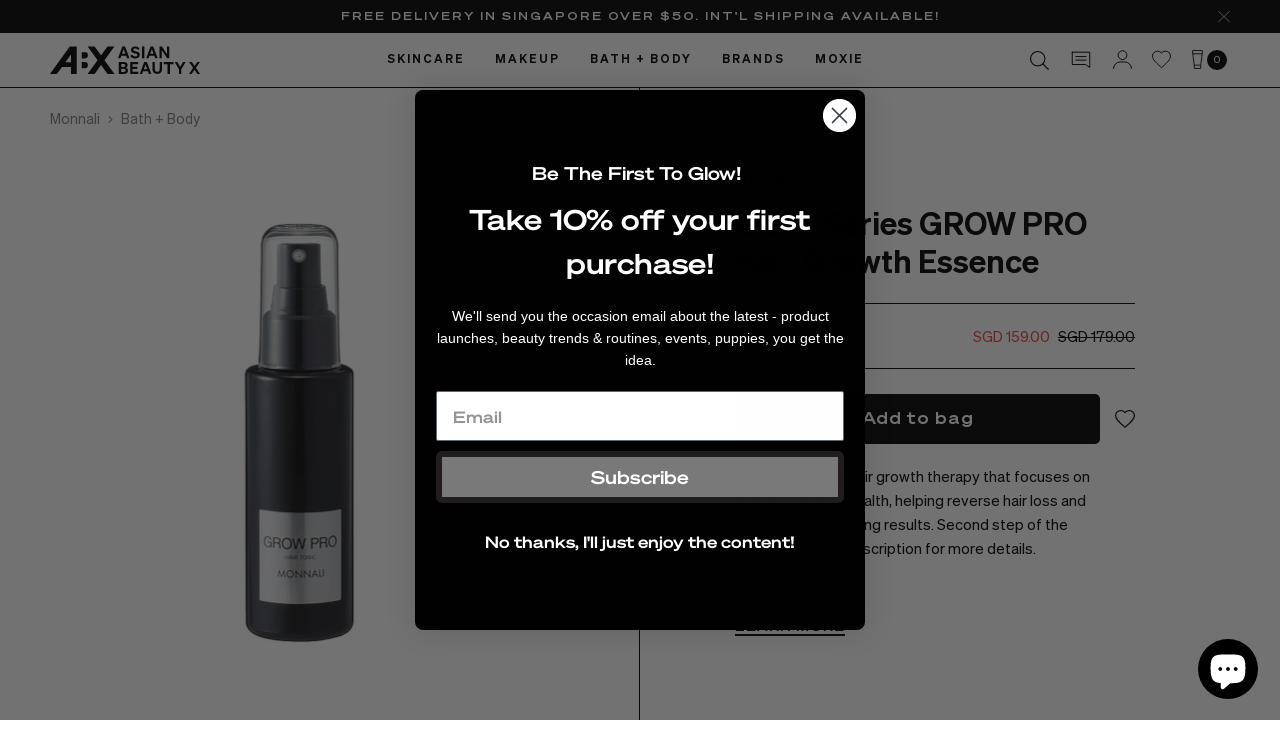

--- FILE ---
content_type: text/html; charset=utf-8
request_url: https://www.asianbeautyx.com/products/grow-pro-hair-growth-essence
body_size: 56252
content:
<!DOCTYPE html>
<!--[if IE 9]> <html class="ie9 no-js" lang="en"> <![endif]-->
<!-- [if (gt IE 9)|!(IE)]><! -->
<html class="no-js" lang="en">
  <!-- <![endif] -->
  <head>
    <meta charset="utf-8">
    <meta http-equiv="X-UA-Compatible" content="IE=edge,chrome=1">
    <meta name="viewport" content="width=device-width,initial-scale=1,maximum-scale=1">
    <meta name="msvalidate.01" content="A46ED5F72FBE26236E09086CEE7552E5">
    <link rel="canonical" href="https://www.asianbeautyx.com/products/grow-pro-hair-growth-essence">
    <link rel="shortcut icon" href="files/abx-social-circle.png" type="image/png">
    <link rel="icon" type="image/png" href="//www.asianbeautyx.com/cdn/shop/t/60/assets/favicon-96x96.png?v=82135736232158668861760372738" sizes="96x96" />
    <link rel="icon" type="image/svg+xml" href="//www.asianbeautyx.com/cdn/shop/t/60/assets/favicon.svg?v=70098461054744571681760372738" />
    <link rel="shortcut icon" href="//www.asianbeautyx.com/cdn/shop/t/60/assets/favicon.ico?v=120245426226992791731760372738" />
    <link rel="apple-touch-icon" sizes="180x180" href="//www.asianbeautyx.com/cdn/shop/t/60/assets/apple-touch-icon.png?v=67418021730426763321760372738" />
    <meta name="apple-mobile-web-app-title" content="Asian Beauty X" />
    <link rel="manifest" href="//www.asianbeautyx.com/cdn/shop/t/60/assets/site.webmanifest?v=56570038403060764581760372738" />
    <!-- <script async src="//www.asianbeautyx.com/cdn/shop/t/60/assets/minifier.min.js?v=52182865820359796071752817378"></script> -->
    
      <link rel="image_tag" as="image" href="products/GrowProHairTonic01.jpg">
      <link rel="image_tag" as="image" href="products/GrowProHairTonic01.jpg">
    

    

    

    

    

    

    

    

    

    <!-- Google Tag Manager -->
    <script async>
      (function(w,d,s,l,i){w[l]=w[l]||[];w[l].push({'gtm.start':
      new Date().getTime(),event:'gtm.js'});var f=d.getElementsByTagName(s)[0],
      j=d.createElement(s),dl=l!='dataLayer'?'&l='+l:'';j.async=true;j.src=
      'https://www.googletagmanager.com/gtm.js?id='+i+dl;f.parentNode.insertBefore(j,f);
      })(window,document,'script','dataLayer','GTM-NM27925');
    </script>
    <!-- End Google Tag Manager -->

  
    <link rel="preconnect dns-prefetch" href="https://cdn.shopify.com">
    <!-- <link rel="preconnect dns-prefetch" href="https://v.shopify.com"> -->

    
      <title>
  GROW PRO Hair Growth Essence | Monnali | Asian Beauty X
  
  
  
  </title>
      <meta name="description" content="Stem Cell based hair growth therapy that focuses on restoring follicle health, helping reverse hair loss and delivering long lasting results. Second step of the treatment, read description for more details.  ">
    
      <link rel="stylesheet" preload type="text/css" href="//www.asianbeautyx.com/cdn/shop/t/60/assets/style.css?v=71331730439415748041760361206" media="all" />
      <link rel="stylesheet" preload type="text/css" href="//www.asianbeautyx.com/cdn/shop/t/60/assets/additional-style.css?v=151665266719738269331760445098" media="all" />

    <noscript id="deferred-styles">
      <!-- video player on affiliate -->
      
        <link href="//www.asianbeautyx.com/cdn/shop/t/60/assets/video-js.min.css?v=141224227421195961091752817378" preload rel="stylesheet" media="print" onload="this.media='all';this.rel='stylesheet'">
      
    </noscript>
    <script async>
      var loadDeferredStyles = function() {
        var addStylesNode = document.getElementById("deferred-styles");
        var replacement = document.createElement("div");
        replacement.innerHTML = addStylesNode.textContent;
        document.body.appendChild(replacement)
        addStylesNode.parentElement.removeChild(addStylesNode);
      };
      var raf = window.requestAnimationFrame || window.mozRequestAnimationFrame ||
          window.webkitRequestAnimationFrame || window.msRequestAnimationFrame;
      if (raf) raf(function() { window.setTimeout(loadDeferredStyles, 0); });
      else window.addEventListener('load', loadDeferredStyles);
    </script>

    <script type="text/javascript" src="//www.asianbeautyx.com/cdn/shop/t/60/assets/jquery-1.11.1.min.js?v=74374508889517563921752817378"></script>
    <script defer type="text/javascript" src="//www.asianbeautyx.com/cdn/shop/t/60/assets/jquery.cookie.js?v=122260493949522360551752817378"></script>

    <!-- /snippets/social-meta-tags.liquid -->




<meta property="og:site_name" content="Asian Beauty X">
<meta property="og:url" content="https://www.asianbeautyx.com/products/grow-pro-hair-growth-essence">
<meta property="og:title" content="Black Series GROW PRO Hair Growth Essence">
<meta property="og:type" content="product">
<meta property="og:description" content="Stem Cell based hair growth therapy that focuses on restoring follicle health, helping reverse hair loss and delivering long lasting results. Second step of the treatment, read description for more details.  ">

  <meta property="og:price:amount" content="159.00">
  <meta property="og:price:currency" content="SGD">

<meta property="og:image" content="http://www.asianbeautyx.com/cdn/shop/products/GrowProHairTonic01_1200x1200.jpg?v=1646291759">
<meta property="og:image:secure_url" content="https://www.asianbeautyx.com/cdn/shop/products/GrowProHairTonic01_1200x1200.jpg?v=1646291759">


<meta name="twitter:card" content="summary_large_image">
<meta name="twitter:title" content="Black Series GROW PRO Hair Growth Essence">
<meta name="twitter:description" content="Stem Cell based hair growth therapy that focuses on restoring follicle health, helping reverse hair loss and delivering long lasting results. Second step of the treatment, read description for more details.  ">

    <script>window.performance && window.performance.mark && window.performance.mark('shopify.content_for_header.start');</script><meta name="google-site-verification" content="euG6drhsdZh-v2Fng-3yx16DAG26hbxCbME6dc0t6q4">
<meta id="shopify-digital-wallet" name="shopify-digital-wallet" content="/9178416/digital_wallets/dialog">
<link rel="alternate" type="application/json+oembed" href="https://www.asianbeautyx.com/products/grow-pro-hair-growth-essence.oembed">
<script async="async" src="/checkouts/internal/preloads.js?locale=en-SG"></script>
<script id="shopify-features" type="application/json">{"accessToken":"81d3734ea28015449c0e5d8efad8b8b9","betas":["rich-media-storefront-analytics"],"domain":"www.asianbeautyx.com","predictiveSearch":true,"shopId":9178416,"locale":"en"}</script>
<script>var Shopify = Shopify || {};
Shopify.shop = "the-beauty-exchange.myshopify.com";
Shopify.locale = "en";
Shopify.currency = {"active":"SGD","rate":"1.0"};
Shopify.country = "SG";
Shopify.theme = {"name":"ABX | Live Theme | Phase I (with cookie js)","id":177749328176,"schema_name":null,"schema_version":null,"theme_store_id":null,"role":"main"};
Shopify.theme.handle = "null";
Shopify.theme.style = {"id":null,"handle":null};
Shopify.cdnHost = "www.asianbeautyx.com/cdn";
Shopify.routes = Shopify.routes || {};
Shopify.routes.root = "/";</script>
<script type="module">!function(o){(o.Shopify=o.Shopify||{}).modules=!0}(window);</script>
<script>!function(o){function n(){var o=[];function n(){o.push(Array.prototype.slice.apply(arguments))}return n.q=o,n}var t=o.Shopify=o.Shopify||{};t.loadFeatures=n(),t.autoloadFeatures=n()}(window);</script>
<script id="shop-js-analytics" type="application/json">{"pageType":"product"}</script>
<script defer="defer" async type="module" src="//www.asianbeautyx.com/cdn/shopifycloud/shop-js/modules/v2/client.init-shop-cart-sync_WVOgQShq.en.esm.js"></script>
<script defer="defer" async type="module" src="//www.asianbeautyx.com/cdn/shopifycloud/shop-js/modules/v2/chunk.common_C_13GLB1.esm.js"></script>
<script defer="defer" async type="module" src="//www.asianbeautyx.com/cdn/shopifycloud/shop-js/modules/v2/chunk.modal_CLfMGd0m.esm.js"></script>
<script type="module">
  await import("//www.asianbeautyx.com/cdn/shopifycloud/shop-js/modules/v2/client.init-shop-cart-sync_WVOgQShq.en.esm.js");
await import("//www.asianbeautyx.com/cdn/shopifycloud/shop-js/modules/v2/chunk.common_C_13GLB1.esm.js");
await import("//www.asianbeautyx.com/cdn/shopifycloud/shop-js/modules/v2/chunk.modal_CLfMGd0m.esm.js");

  window.Shopify.SignInWithShop?.initShopCartSync?.({"fedCMEnabled":true,"windoidEnabled":true});

</script>
<script>(function() {
  var isLoaded = false;
  function asyncLoad() {
    if (isLoaded) return;
    isLoaded = true;
    var urls = ["https:\/\/asianbeautyx.postaffiliatepro.com\/plugins\/Shopify\/shopify.php?ac=getCode\u0026shop=the-beauty-exchange.myshopify.com","https:\/\/cdn-gp01.grabpay.com\/shopify\/js\/v1\/grab-widget-paylater.js?shop=the-beauty-exchange.myshopify.com","https:\/\/cdn.hextom.com\/js\/quickannouncementbar.js?shop=the-beauty-exchange.myshopify.com"];
    for (var i = 0; i < urls.length; i++) {
      var s = document.createElement('script');
      s.type = 'text/javascript';
      s.async = true;
      s.src = urls[i];
      var x = document.getElementsByTagName('script')[0];
      x.parentNode.insertBefore(s, x);
    }
  };
  if(window.attachEvent) {
    window.attachEvent('onload', asyncLoad);
  } else {
    window.addEventListener('load', asyncLoad, false);
  }
})();</script>
<script id="__st">var __st={"a":9178416,"offset":28800,"reqid":"fb15ddc7-2679-49c7-8f53-aeaa933a24bf-1769662121","pageurl":"www.asianbeautyx.com\/products\/grow-pro-hair-growth-essence","u":"a3f24ecc0dfa","p":"product","rtyp":"product","rid":6813223387196};</script>
<script>window.ShopifyPaypalV4VisibilityTracking = true;</script>
<script id="captcha-bootstrap">!function(){'use strict';const t='contact',e='account',n='new_comment',o=[[t,t],['blogs',n],['comments',n],[t,'customer']],c=[[e,'customer_login'],[e,'guest_login'],[e,'recover_customer_password'],[e,'create_customer']],r=t=>t.map((([t,e])=>`form[action*='/${t}']:not([data-nocaptcha='true']) input[name='form_type'][value='${e}']`)).join(','),a=t=>()=>t?[...document.querySelectorAll(t)].map((t=>t.form)):[];function s(){const t=[...o],e=r(t);return a(e)}const i='password',u='form_key',d=['recaptcha-v3-token','g-recaptcha-response','h-captcha-response',i],f=()=>{try{return window.sessionStorage}catch{return}},m='__shopify_v',_=t=>t.elements[u];function p(t,e,n=!1){try{const o=window.sessionStorage,c=JSON.parse(o.getItem(e)),{data:r}=function(t){const{data:e,action:n}=t;return t[m]||n?{data:e,action:n}:{data:t,action:n}}(c);for(const[e,n]of Object.entries(r))t.elements[e]&&(t.elements[e].value=n);n&&o.removeItem(e)}catch(o){console.error('form repopulation failed',{error:o})}}const l='form_type',E='cptcha';function T(t){t.dataset[E]=!0}const w=window,h=w.document,L='Shopify',v='ce_forms',y='captcha';let A=!1;((t,e)=>{const n=(g='f06e6c50-85a8-45c8-87d0-21a2b65856fe',I='https://cdn.shopify.com/shopifycloud/storefront-forms-hcaptcha/ce_storefront_forms_captcha_hcaptcha.v1.5.2.iife.js',D={infoText:'Protected by hCaptcha',privacyText:'Privacy',termsText:'Terms'},(t,e,n)=>{const o=w[L][v],c=o.bindForm;if(c)return c(t,g,e,D).then(n);var r;o.q.push([[t,g,e,D],n]),r=I,A||(h.body.append(Object.assign(h.createElement('script'),{id:'captcha-provider',async:!0,src:r})),A=!0)});var g,I,D;w[L]=w[L]||{},w[L][v]=w[L][v]||{},w[L][v].q=[],w[L][y]=w[L][y]||{},w[L][y].protect=function(t,e){n(t,void 0,e),T(t)},Object.freeze(w[L][y]),function(t,e,n,w,h,L){const[v,y,A,g]=function(t,e,n){const i=e?o:[],u=t?c:[],d=[...i,...u],f=r(d),m=r(i),_=r(d.filter((([t,e])=>n.includes(e))));return[a(f),a(m),a(_),s()]}(w,h,L),I=t=>{const e=t.target;return e instanceof HTMLFormElement?e:e&&e.form},D=t=>v().includes(t);t.addEventListener('submit',(t=>{const e=I(t);if(!e)return;const n=D(e)&&!e.dataset.hcaptchaBound&&!e.dataset.recaptchaBound,o=_(e),c=g().includes(e)&&(!o||!o.value);(n||c)&&t.preventDefault(),c&&!n&&(function(t){try{if(!f())return;!function(t){const e=f();if(!e)return;const n=_(t);if(!n)return;const o=n.value;o&&e.removeItem(o)}(t);const e=Array.from(Array(32),(()=>Math.random().toString(36)[2])).join('');!function(t,e){_(t)||t.append(Object.assign(document.createElement('input'),{type:'hidden',name:u})),t.elements[u].value=e}(t,e),function(t,e){const n=f();if(!n)return;const o=[...t.querySelectorAll(`input[type='${i}']`)].map((({name:t})=>t)),c=[...d,...o],r={};for(const[a,s]of new FormData(t).entries())c.includes(a)||(r[a]=s);n.setItem(e,JSON.stringify({[m]:1,action:t.action,data:r}))}(t,e)}catch(e){console.error('failed to persist form',e)}}(e),e.submit())}));const S=(t,e)=>{t&&!t.dataset[E]&&(n(t,e.some((e=>e===t))),T(t))};for(const o of['focusin','change'])t.addEventListener(o,(t=>{const e=I(t);D(e)&&S(e,y())}));const B=e.get('form_key'),M=e.get(l),P=B&&M;t.addEventListener('DOMContentLoaded',(()=>{const t=y();if(P)for(const e of t)e.elements[l].value===M&&p(e,B);[...new Set([...A(),...v().filter((t=>'true'===t.dataset.shopifyCaptcha))])].forEach((e=>S(e,t)))}))}(h,new URLSearchParams(w.location.search),n,t,e,['guest_login'])})(!0,!0)}();</script>
<script integrity="sha256-4kQ18oKyAcykRKYeNunJcIwy7WH5gtpwJnB7kiuLZ1E=" data-source-attribution="shopify.loadfeatures" defer="defer" src="//www.asianbeautyx.com/cdn/shopifycloud/storefront/assets/storefront/load_feature-a0a9edcb.js" crossorigin="anonymous"></script>
<script data-source-attribution="shopify.dynamic_checkout.dynamic.init">var Shopify=Shopify||{};Shopify.PaymentButton=Shopify.PaymentButton||{isStorefrontPortableWallets:!0,init:function(){window.Shopify.PaymentButton.init=function(){};var t=document.createElement("script");t.src="https://www.asianbeautyx.com/cdn/shopifycloud/portable-wallets/latest/portable-wallets.en.js",t.type="module",document.head.appendChild(t)}};
</script>
<script data-source-attribution="shopify.dynamic_checkout.buyer_consent">
  function portableWalletsHideBuyerConsent(e){var t=document.getElementById("shopify-buyer-consent"),n=document.getElementById("shopify-subscription-policy-button");t&&n&&(t.classList.add("hidden"),t.setAttribute("aria-hidden","true"),n.removeEventListener("click",e))}function portableWalletsShowBuyerConsent(e){var t=document.getElementById("shopify-buyer-consent"),n=document.getElementById("shopify-subscription-policy-button");t&&n&&(t.classList.remove("hidden"),t.removeAttribute("aria-hidden"),n.addEventListener("click",e))}window.Shopify?.PaymentButton&&(window.Shopify.PaymentButton.hideBuyerConsent=portableWalletsHideBuyerConsent,window.Shopify.PaymentButton.showBuyerConsent=portableWalletsShowBuyerConsent);
</script>
<script data-source-attribution="shopify.dynamic_checkout.cart.bootstrap">document.addEventListener("DOMContentLoaded",(function(){function t(){return document.querySelector("shopify-accelerated-checkout-cart, shopify-accelerated-checkout")}if(t())Shopify.PaymentButton.init();else{new MutationObserver((function(e,n){t()&&(Shopify.PaymentButton.init(),n.disconnect())})).observe(document.body,{childList:!0,subtree:!0})}}));
</script>

<script>window.performance && window.performance.mark && window.performance.mark('shopify.content_for_header.end');</script>

    <!-- begin-boost-pfs-filter-css -->
    
    <!-- end-boost-pfs-filter-css -->

    <script>
var grab_widget_visiblity='1';
var grab_widget_tenure='4';
var grab_widget_money_format = "\u003cspan class=money\u003eSGD {{amount}}\u003c\/span\u003e";
var grab_data_currency_code = 'SGD';
var grab_widget_current_page_type = 'product';
var grab_page_config_param =  [];
</script>


    <script type="application/ld+json">
      {
        "@context": "https://schema.org/",
        "@type": "CreativeWorkSeries",
        "name": "Asian Beauty X",
        "aggregateRating": {
          "@type": "AggregateRating",
          "ratingValue": "5.0",
          "bestRating": "5",
          "ratingCount": "1"
        }
      }
    </script>
    
    <div id="shopify-section-typography-header" class="shopify-section"><!-- font face -->
<style preload media="print" onload="this.media='all'">
  @font-face {
    font-family: 'Sohne Breit';
    src: url(//www.asianbeautyx.com/cdn/shop/t/60/assets/SohneBreit-Halbfett.woff2?v=121999713091163490761752817378) format('woff2'),
        url(//www.asianbeautyx.com/cdn/shop/t/60/assets/SohneBreit-Halbfett.woff?v=128073799427207539251752817378) format('woff');
    font-weight: 500;
    font-style: normal;
    font-display: swap;
  }

  @font-face {
    font-family: 'Sohne Breit';
    src: url(//www.asianbeautyx.com/cdn/shop/t/60/assets/SohneBreit-Halbfett.woff2?v=121999713091163490761752817378) format('woff2'),
        url(//www.asianbeautyx.com/cdn/shop/t/60/assets/SohneBreit-Halbfett.woff?v=128073799427207539251752817378) format('woff');
    font-weight: 700;
    font-style: normal;
    font-display: swap;
  }

  @font-face {
    font-family: 'Sohne';
    src: url(//www.asianbeautyx.com/cdn/shop/t/60/assets/Sohne-Buch.woff2?v=138561792681012075341752817378) format('woff2'),
        url(//www.asianbeautyx.com/cdn/shop/t/60/assets/Sohne-Buch.woff?v=18245987788595889631752817378) format('woff');
    font-weight: 400;
    font-style: normal;
    font-display: swap;
  }

  @font-face {
    font-family: 'Sohne';
    src: url(//www.asianbeautyx.com/cdn/shop/t/60/assets/Sohne-Halbfett.woff2?v=103859368561263686081752817378) format('woff2'),
        url(//www.asianbeautyx.com/cdn/shop/t/60/assets/Sohne-Halbfett.woff?v=94400466012635584841752817378) format('woff');
    font-weight: 600;
    font-style: normal;
    font-display: swap;
  }

  @font-face {
    font-family: 'Sohne';
    src: url(//www.asianbeautyx.com/cdn/shop/t/60/assets/Sohne-Dreiviertelfett.woff2?v=95670100777308168211752817378) format('woff2'),
        url(//www.asianbeautyx.com/cdn/shop/t/60/assets/Sohne-Dreiviertelfett.woff?v=55120826509082894181752817378) format('woff');
    font-weight: 700;
    font-style: normal;
    font-display: swap;
  } 
</style>

<style>.header-1{font-family: 'Sohne Breit', sans-serif;text-transform:uppercase;font-weight: 700;font-size:40px;
  font-size:2.5rem;
  line-height:1.1;
}@media only screen and (min-width: 768px){
  .header-1{font-size:48px;
    font-size:3.0rem;line-height:1.1;}
}@media only screen and (min-width: 1024px){
  .header-1{font-size:60px;
    font-size:3.75rem;line-height:1.1;}
}.header-2{font-family: 'Sohne Breit', sans-serif;text-transform:uppercase;font-weight: 700;font-size:34px;
  font-size:2.125rem;
  line-height:1.1;
}@media only screen and (min-width: 768px){
  .header-2{font-size:40px;
    font-size:2.5rem;line-height:1.1;}
}@media only screen and (min-width: 1024px){
  .header-2{font-size:46px;
    font-size:2.875rem;line-height:1.1;}
}.header-3{font-family: 'Sohne Breit', sans-serif;font-weight: 700;font-size:30px;
  font-size:1.875rem;
  line-height:1.1;
}@media only screen and (min-width: 768px){
  .header-3{font-size:36px;
    font-size:2.25rem;line-height:1.1;}
}@media only screen and (min-width: 1024px){
  .header-3{font-size:40px;
    font-size:2.5rem;line-height:1.1;}
}.header-4{font-family: 'Sohne Breit', sans-serif;font-weight: 700;font-size:24px;
  font-size:1.5rem;
  line-height:1.2;
}@media only screen and (min-width: 768px){
  .header-4{font-size:30px;
    font-size:1.875rem;line-height:1.2;}
}@media only screen and (min-width: 1024px){
  .header-4{font-size:32px;
    font-size:2.0rem;line-height:1.2;}
}.header-5{font-family: 'Sohne Breit', sans-serif;font-weight: 700;font-size:20px;
  font-size:1.25rem;
  line-height:1.2;
}@media only screen and (min-width: 768px){
  .header-5{font-size:20px;
    font-size:1.25rem;line-height:1.2;}
}@media only screen and (min-width: 1024px){
  .header-5{font-size:25px;
    font-size:1.5625rem;line-height:1.2;}
}.rte h1,.rte h2,.rte h3,.rte h4,.rte h5,.rte h6{
  margin-bottom: 5px;
}.header-6,.rte h1,.rte h2,.rte h3,.rte h4,.rte h5,.rte h6{font-family: 'Sohne Breit', sans-serif;font-weight: 700;font-size:16px;
  font-size:1.0rem;
  line-height:1.3;
}@media only screen and (min-width: 768px){
  .header-6,.rte h1,.rte h2,.rte h3,.rte h4,.rte h5,.rte h6{font-size:17px;
    font-size:1.0625rem;line-height:1.3;}
}@media only screen and (min-width: 1024px){
  .header-6,.rte h1,.rte h2,.rte h3,.rte h4,.rte h5,.rte h6{font-size:18px;
    font-size:1.125rem;line-height:1.3;}
}.header-7{font-family: 'Sohne', sans-serif;font-weight: 600;font-size:24px;
  font-size:1.5rem;
  line-height:1.2;
}@media only screen and (min-width: 768px){
  .header-7{font-size:30px;
    font-size:1.875rem;line-height:1.2;}
}@media only screen and (min-width: 1024px){
  .header-7{font-size:32px;
    font-size:2.0rem;line-height:1.2;}
}.header-8{font-family: 'Sohne Breit', sans-serif;font-weight: 500;letter-spacing:1px;font-size:12px;
  font-size:0.75rem;
  line-height:1.2;
}@media only screen and (min-width: 768px){
  .header-8{font-size:13px;
    font-size:0.8125rem;line-height:1.2;}
}@media only screen and (min-width: 1024px){
  .header-8{font-size:14px;
    font-size:0.875rem;line-height:1.2;}
}.header-9{font-family: 'Sohne Breit', sans-serif;text-transform:uppercase;font-weight: 500;letter-spacing:1px;font-size:10px;
  font-size:0.625rem;
  line-height:1.1;
}@media only screen and (min-width: 768px){
  .header-9{font-size:11px;
    font-size:0.6875rem;line-height:1.1;}
}@media only screen and (min-width: 1024px){
  .header-9{font-size:11px;
    font-size:0.6875rem;line-height:1.1;}
}.header-10{font-family: 'Sohne Breit', sans-serif;text-transform:uppercase;font-weight: 500;letter-spacing:2px;font-size:10px;
  font-size:0.625rem;
  line-height:1.2;
}@media only screen and (min-width: 768px){
  .header-10{font-size:11px;
    font-size:0.6875rem;line-height:1.2;}
}@media only screen and (min-width: 1024px){
  .header-10{font-size:11px;
    font-size:0.6875rem;line-height:1.2;}
}</style>
</div>
    <div id="shopify-section-typography-body" class="shopify-section"><style preload media="print" onload="this.media='all'">.body-1,body,button,input,textarea,p,div,.rte,.rte p,.rte ul,.rte ol{font-family: 'Sohne', sans-serif;font-weight: 400;
  font-size:16px;
  font-size:1.0rem;
  line-height:1.6;
}@media only screen and (min-width: 768px){
  .body-1,body,button,input,textarea,p,div,.rte,.rte p,.rte ul,.rte ol{font-size:16px;
    font-size:1.0rem;line-height:1.6;}
}@media only screen and (min-width: 1024px){
    .body-1,body,button,input,textarea,p,div,.rte,.rte p,.rte ul,.rte ol{font-size:17px;
      font-size:1.0625rem;line-height:1.6;}
  }.body-2,body,button,input,textarea,p,div,.rte,.rte p,.rte ul,.rte ol{font-family: 'Sohne', sans-serif;font-weight: 400;
  font-size:14px;
  font-size:0.875rem;
  line-height:1.6;
}@media only screen and (min-width: 768px){
  .body-2,body,button,input,textarea,p,div,.rte,.rte p,.rte ul,.rte ol{font-size:14.5px;
    font-size:0.90625rem;line-height:1.6;}
}@media only screen and (min-width: 1024px){
    .body-2,body,button,input,textarea,p,div,.rte,.rte p,.rte ul,.rte ol{font-size:15px;
      font-size:0.9375rem;line-height:1.6;}
  }.body-3{font-family: 'Sohne', sans-serif;font-weight: 400;
  font-size:12.5px;
  font-size:0.78125rem;
  line-height:1.5;
}@media only screen and (min-width: 768px){
  .body-3{font-size:13px;
    font-size:0.8125rem;line-height:1.5;}
}@media only screen and (min-width: 1024px){
    .body-3{font-size:14px;
      font-size:0.875rem;line-height:1.5;}
  }.body-4{font-family: 'Sohne', sans-serif;text-transform:uppercase;letter-spacing:2px;font-weight: 400;
  font-size:11px;
  font-size:0.6875rem;
  line-height:1.2;
}@media only screen and (min-width: 768px){
  .body-4{font-size:11px;
    font-size:0.6875rem;line-height:1.2;}
}@media only screen and (min-width: 1024px){
    .body-4{font-size:12px;
      font-size:0.75rem;line-height:1.2;}
  }.body-5{font-family: 'Sohne', sans-serif;text-transform:uppercase;letter-spacing:2px;font-weight: 400;
  font-size:11px;
  font-size:0.6875rem;
  line-height:1.6;
}@media only screen and (min-width: 768px){
  .body-5{font-size:11px;
    font-size:0.6875rem;line-height:1.6;}
}@media only screen and (min-width: 1024px){
    .body-5{font-size:11px;
      font-size:0.6875rem;line-height:1.6;}
  }</style>
  </div>
    <div id="shopify-section-redirect" class="shopify-section">


</div>
    <div id="shopify-section-colors" class="shopify-section"><style preload media="print" onload="this.media='all'">.color-black,body,a{color:#000000;}
.hover-black:hover{color:#000000;}
.border-black{border-color:#000000;}
.fill-black svg{
  fill:#000000;
}
.stroke-black svg{
  stroke:#000000;
}
.background-black{background-color:#000000;}.color-white{color:#ffffff;}
.hover-white:hover{color:#ffffff;}
.border-white{border-color:#ffffff;}
.fill-white svg{
  fill:#ffffff;
}
.stroke-white svg{
  stroke:#ffffff;
}
.background-white{background-color:#ffffff;}.color-lightgrey{color:#e1e1e1;}
.hover-lightgrey:hover{color:#e1e1e1;}
.border-lightgrey{border-color:#e1e1e1;}
.fill-lightgrey svg{
  fill:#e1e1e1;
}
.stroke-lightgrey svg{
  stroke:#e1e1e1;
}
.background-lightgrey{background-color:#e1e1e1;}.color-border{color:#bdbdbd;}
.hover-border:hover{color:#bdbdbd;}
.border-border{border-color:#bdbdbd;}
.fill-border svg{
  fill:#bdbdbd;
}
.stroke-border svg{
  stroke:#bdbdbd;
}
.background-border{background-color:#bdbdbd;}.color-lightblue{color:#00d2dd;}
.hover-lightblue:hover{color:#00d2dd;}
.border-lightblue{border-color:#00d2dd;}
.fill-lightblue svg{
  fill:#00d2dd;
}
.stroke-lightblue svg{
  stroke:#00d2dd;
}
.background-lightblue{background-color:#00d2dd;}.color-danger{color:#ff2b2b;}
.hover-danger:hover{color:#ff2b2b;}
.border-danger{border-color:#ff2b2b;}
.fill-danger svg{
  fill:#ff2b2b;
}
.stroke-danger svg{
  stroke:#ff2b2b;
}
.background-danger{background-color:#ff2b2b;}.color-lime{color:#d6e019;}
.hover-lime:hover{color:#d6e019;}
.border-lime{border-color:#d6e019;}
.fill-lime svg{
  fill:#d6e019;
}
.stroke-lime svg{
  stroke:#d6e019;
}
.background-lime{background-color:#d6e019;}.color-orange{color:#ffb32c;}
.hover-orange:hover{color:#ffb32c;}
.border-orange{border-color:#ffb32c;}
.fill-orange svg{
  fill:#ffb32c;
}
.stroke-orange svg{
  stroke:#ffb32c;
}
.background-orange{background-color:#ffb32c;}.color-red{color:#e54441;}
.hover-red:hover{color:#e54441;}
.border-red{border-color:#e54441;}
.fill-red svg{
  fill:#e54441;
}
.stroke-red svg{
  stroke:#e54441;
}
.background-red{background-color:#e54441;}.color-pink{color:#f9a2b9;}
.hover-pink:hover{color:#f9a2b9;}
.border-pink{border-color:#f9a2b9;}
.fill-pink svg{
  fill:#f9a2b9;
}
.stroke-pink svg{
  stroke:#f9a2b9;
}
.background-pink{background-color:#f9a2b9;}</style>
</div>
    <div id="shopify-section-buttons" class="shopify-section"><style preload media="print" onload="this.media='all'">.button-1{
  display:inline-block;transition:all 0.3s linear;padding-top:13px ;padding-bottom:15px ;padding-left:30px ;padding-right:30px ;border-top:0px  solid ;border-bottom:0px  solid ;border-left:0px  solid ;border-right:0px  solid ;color:#ffffff;background-color:#000000;border-color:rgba(0,0,0,0);font-family: 'Sohne Breit', sans-serif;font-weight: 600;letter-spacing:1px;font-size:13px;
  font-size:0.8125rem;
  line-height:1.4;
}.button-1:hover{
  color:#ffffff;
}.button-1:hover{
  background-color:#282828;
}.button-1:hover{
  border-color:rgba(0,0,0,0);
}@media only screen and (min-width: 768px){
  .button-1{font-size:13px;
    font-size:0.8125rem;line-height:1.4;}
}@media only screen and (min-width: 1024px){
    .button-1{font-size:14px;
      font-size:0.875rem;line-height:1.4;}
  }.button-2{
  display:inline-block;transition:all 0.3s linear;padding-top:10px ;padding-bottom:10px ;padding-left:25px ;padding-right:25px ;border-top:1px  solid ;border-bottom:1px  solid ;border-left:1px  solid ;border-right:1px  solid ;color:#000000;border-color:#000000;font-family: 'Sohne Breit', sans-serif;font-weight: 400;letter-spacing:1px;font-size:13px;
  font-size:0.8125rem;
  line-height:1.4;
}.button-2:hover{
  color:#ffffff;
}.button-2:hover{
  background-color:#000000;
}.button-2:hover{
  border-color:#000000;
}@media only screen and (min-width: 768px){
  .button-2{font-size:13px;
    font-size:0.8125rem;line-height:1.4;}
}@media only screen and (min-width: 1024px){
    .button-2{font-size:16px;
      font-size:1.0rem;line-height:1.4;}
  }.button-3{
  display:inline-block;transition:all 0.3s linear;padding-top:10px ;padding-bottom:10px ;padding-left:25px ;padding-right:25px ;border-top:1px  solid ;border-bottom:1px  solid ;border-left:1px  solid ;border-right:1px  solid ;color:#ffffff;border-color:#ffffff;font-family: 'Sohne Breit', sans-serif;text-transform:uppercase;font-weight: 400;letter-spacing:1px;font-size:14px;
  font-size:0.875rem;
  line-height:1.4;
}.button-3:hover{
  color:#ffffff;
}.button-3:hover{
  background-color:#000000;
}.button-3:hover{
  border-color:#000000;
}@media only screen and (min-width: 768px){
  .button-3{font-size:15px;
    font-size:0.9375rem;line-height:1.4;}
}@media only screen and (min-width: 1024px){
    .button-3{font-size:16px;
      font-size:1.0rem;line-height:1.4;}
  }.button-4{
  display:inline-block;transition:all 0.3s linear;padding-top:13px ;padding-bottom:15px ;padding-left:30px ;padding-right:30px ;border-top:1px  solid ;border-bottom:1px  solid ;border-left:1px  solid ;border-right:1px  solid ;color:#000000;background-color:#ffffff;border-color:#000000;font-family: 'Sohne Breit', sans-serif;font-weight: 600;letter-spacing:1px;font-size:13px;
  font-size:0.8125rem;
  line-height:1.4;
}.button-4:hover{
  color:#ffffff;
}.button-4:hover{
  background-color:#000000;
}.button-4:hover{
  border-color:#000000;
}@media only screen and (min-width: 768px){
  .button-4{font-size:13px;
    font-size:0.8125rem;line-height:1.4;}
}@media only screen and (min-width: 1024px){
    .button-4{font-size:14px;
      font-size:0.875rem;line-height:1.4;}
  }</style>
  </div>
    <div id="shopify-section-links" class="shopify-section"><style preload media="print" onload="this.media='all'">.link-1{
  display:inline-block;transition:all 1s linear;padding-top:0px ;padding-bottom:0px ;padding-left:0px ;padding-right:0px ;border-top:0px  solid ;border-bottom:2px  solid ;border-left:0px  solid ;border-right:0px  solid ;color:#000000;border-color:#000000;font-family: 'Sohne Breit';text-transform:uppercase;font-weight: 500;letter-spacing:1px;font-size:11px;
  font-size:0.6875rem;
  line-height:1.4;
}.link-1:hover{
  color:#000000;
}.link-1:hover{
  border-color:#000000;
}@media only screen and (min-width: 768px){
  .link-1{font-size:11px;
    font-size:0.6875rem;line-height:1.4;}
}@media only screen and (min-width: 1024px){
    .link-1{font-size:12px;
      font-size:0.75rem;line-height:1.4;}
  }.link-2{
  display:inline-block;transition:all 1s linear;padding-top:0px ;padding-bottom:0px ;padding-left:0px ;padding-right:0px ;border-top:0px  solid ;border-bottom:2px  solid ;border-left:0px  solid ;border-right:0px  solid ;color:#000000;border-color:#77ce67;font-family: 'Sohne Breit';text-transform:uppercase;font-weight: 500;letter-spacing:1px;font-size:12px;
  font-size:0.75rem;
  line-height:1.4;
}.link-2:hover{
  color:#000000;
}.link-2:hover{
  border-color:#e32c2b;
}@media only screen and (min-width: 768px){
  .link-2{font-size:12px;
    font-size:0.75rem;line-height:1.4;}
}@media only screen and (min-width: 1024px){
    .link-2{font-size:12px;
      font-size:0.75rem;line-height:1.4;}
  }</style>
  </div>
    
    <script>
var grab_widget_visiblity='1';
var grab_widget_tenure='4';
var grab_widget_money_format = "\u003cspan class=money\u003eSGD {{amount}}\u003c\/span\u003e";
var grab_data_currency_code = 'SGD';
var grab_widget_current_page_type = 'product';
var grab_page_config_param =  [];
</script>


<!-- BEGIN app block: shopify://apps/klaviyo-email-marketing-sms/blocks/klaviyo-onsite-embed/2632fe16-c075-4321-a88b-50b567f42507 -->












  <script async src="https://static.klaviyo.com/onsite/js/UB4cyY/klaviyo.js?company_id=UB4cyY"></script>
  <script>!function(){if(!window.klaviyo){window._klOnsite=window._klOnsite||[];try{window.klaviyo=new Proxy({},{get:function(n,i){return"push"===i?function(){var n;(n=window._klOnsite).push.apply(n,arguments)}:function(){for(var n=arguments.length,o=new Array(n),w=0;w<n;w++)o[w]=arguments[w];var t="function"==typeof o[o.length-1]?o.pop():void 0,e=new Promise((function(n){window._klOnsite.push([i].concat(o,[function(i){t&&t(i),n(i)}]))}));return e}}})}catch(n){window.klaviyo=window.klaviyo||[],window.klaviyo.push=function(){var n;(n=window._klOnsite).push.apply(n,arguments)}}}}();</script>

  
    <script id="viewed_product">
      if (item == null) {
        var _learnq = _learnq || [];

        var MetafieldReviews = null
        var MetafieldYotpoRating = null
        var MetafieldYotpoCount = null
        var MetafieldLooxRating = null
        var MetafieldLooxCount = null
        var okendoProduct = null
        var okendoProductReviewCount = null
        var okendoProductReviewAverageValue = null
        try {
          // The following fields are used for Customer Hub recently viewed in order to add reviews.
          // This information is not part of __kla_viewed. Instead, it is part of __kla_viewed_reviewed_items
          MetafieldReviews = {};
          MetafieldYotpoRating = null
          MetafieldYotpoCount = null
          MetafieldLooxRating = null
          MetafieldLooxCount = null

          okendoProduct = null
          // If the okendo metafield is not legacy, it will error, which then requires the new json formatted data
          if (okendoProduct && 'error' in okendoProduct) {
            okendoProduct = null
          }
          okendoProductReviewCount = okendoProduct ? okendoProduct.reviewCount : null
          okendoProductReviewAverageValue = okendoProduct ? okendoProduct.reviewAverageValue : null
        } catch (error) {
          console.error('Error in Klaviyo onsite reviews tracking:', error);
        }

        var item = {
          Name: "Black Series GROW PRO Hair Growth Essence",
          ProductID: 6813223387196,
          Categories: ["Bath + Body","Hair + Scalp Treatments","Monnali"],
          ImageURL: "https://www.asianbeautyx.com/cdn/shop/products/GrowProHairTonic01_grande.jpg?v=1646291759",
          URL: "https://www.asianbeautyx.com/products/grow-pro-hair-growth-essence",
          Brand: "Monnali",
          Price: "SGD 159.00",
          Value: "159.00",
          CompareAtPrice: "SGD 179.00"
        };
        _learnq.push(['track', 'Viewed Product', item]);
        _learnq.push(['trackViewedItem', {
          Title: item.Name,
          ItemId: item.ProductID,
          Categories: item.Categories,
          ImageUrl: item.ImageURL,
          Url: item.URL,
          Metadata: {
            Brand: item.Brand,
            Price: item.Price,
            Value: item.Value,
            CompareAtPrice: item.CompareAtPrice
          },
          metafields:{
            reviews: MetafieldReviews,
            yotpo:{
              rating: MetafieldYotpoRating,
              count: MetafieldYotpoCount,
            },
            loox:{
              rating: MetafieldLooxRating,
              count: MetafieldLooxCount,
            },
            okendo: {
              rating: okendoProductReviewAverageValue,
              count: okendoProductReviewCount,
            }
          }
        }]);
      }
    </script>
  




  <script>
    window.klaviyoReviewsProductDesignMode = false
  </script>







<!-- END app block --><script src="https://cdn.shopify.com/extensions/e8878072-2f6b-4e89-8082-94b04320908d/inbox-1254/assets/inbox-chat-loader.js" type="text/javascript" defer="defer"></script>
<link href="https://monorail-edge.shopifysvc.com" rel="dns-prefetch">
<script>(function(){if ("sendBeacon" in navigator && "performance" in window) {try {var session_token_from_headers = performance.getEntriesByType('navigation')[0].serverTiming.find(x => x.name == '_s').description;} catch {var session_token_from_headers = undefined;}var session_cookie_matches = document.cookie.match(/_shopify_s=([^;]*)/);var session_token_from_cookie = session_cookie_matches && session_cookie_matches.length === 2 ? session_cookie_matches[1] : "";var session_token = session_token_from_headers || session_token_from_cookie || "";function handle_abandonment_event(e) {var entries = performance.getEntries().filter(function(entry) {return /monorail-edge.shopifysvc.com/.test(entry.name);});if (!window.abandonment_tracked && entries.length === 0) {window.abandonment_tracked = true;var currentMs = Date.now();var navigation_start = performance.timing.navigationStart;var payload = {shop_id: 9178416,url: window.location.href,navigation_start,duration: currentMs - navigation_start,session_token,page_type: "product"};window.navigator.sendBeacon("https://monorail-edge.shopifysvc.com/v1/produce", JSON.stringify({schema_id: "online_store_buyer_site_abandonment/1.1",payload: payload,metadata: {event_created_at_ms: currentMs,event_sent_at_ms: currentMs}}));}}window.addEventListener('pagehide', handle_abandonment_event);}}());</script>
<script id="web-pixels-manager-setup">(function e(e,d,r,n,o){if(void 0===o&&(o={}),!Boolean(null===(a=null===(i=window.Shopify)||void 0===i?void 0:i.analytics)||void 0===a?void 0:a.replayQueue)){var i,a;window.Shopify=window.Shopify||{};var t=window.Shopify;t.analytics=t.analytics||{};var s=t.analytics;s.replayQueue=[],s.publish=function(e,d,r){return s.replayQueue.push([e,d,r]),!0};try{self.performance.mark("wpm:start")}catch(e){}var l=function(){var e={modern:/Edge?\/(1{2}[4-9]|1[2-9]\d|[2-9]\d{2}|\d{4,})\.\d+(\.\d+|)|Firefox\/(1{2}[4-9]|1[2-9]\d|[2-9]\d{2}|\d{4,})\.\d+(\.\d+|)|Chrom(ium|e)\/(9{2}|\d{3,})\.\d+(\.\d+|)|(Maci|X1{2}).+ Version\/(15\.\d+|(1[6-9]|[2-9]\d|\d{3,})\.\d+)([,.]\d+|)( \(\w+\)|)( Mobile\/\w+|) Safari\/|Chrome.+OPR\/(9{2}|\d{3,})\.\d+\.\d+|(CPU[ +]OS|iPhone[ +]OS|CPU[ +]iPhone|CPU IPhone OS|CPU iPad OS)[ +]+(15[._]\d+|(1[6-9]|[2-9]\d|\d{3,})[._]\d+)([._]\d+|)|Android:?[ /-](13[3-9]|1[4-9]\d|[2-9]\d{2}|\d{4,})(\.\d+|)(\.\d+|)|Android.+Firefox\/(13[5-9]|1[4-9]\d|[2-9]\d{2}|\d{4,})\.\d+(\.\d+|)|Android.+Chrom(ium|e)\/(13[3-9]|1[4-9]\d|[2-9]\d{2}|\d{4,})\.\d+(\.\d+|)|SamsungBrowser\/([2-9]\d|\d{3,})\.\d+/,legacy:/Edge?\/(1[6-9]|[2-9]\d|\d{3,})\.\d+(\.\d+|)|Firefox\/(5[4-9]|[6-9]\d|\d{3,})\.\d+(\.\d+|)|Chrom(ium|e)\/(5[1-9]|[6-9]\d|\d{3,})\.\d+(\.\d+|)([\d.]+$|.*Safari\/(?![\d.]+ Edge\/[\d.]+$))|(Maci|X1{2}).+ Version\/(10\.\d+|(1[1-9]|[2-9]\d|\d{3,})\.\d+)([,.]\d+|)( \(\w+\)|)( Mobile\/\w+|) Safari\/|Chrome.+OPR\/(3[89]|[4-9]\d|\d{3,})\.\d+\.\d+|(CPU[ +]OS|iPhone[ +]OS|CPU[ +]iPhone|CPU IPhone OS|CPU iPad OS)[ +]+(10[._]\d+|(1[1-9]|[2-9]\d|\d{3,})[._]\d+)([._]\d+|)|Android:?[ /-](13[3-9]|1[4-9]\d|[2-9]\d{2}|\d{4,})(\.\d+|)(\.\d+|)|Mobile Safari.+OPR\/([89]\d|\d{3,})\.\d+\.\d+|Android.+Firefox\/(13[5-9]|1[4-9]\d|[2-9]\d{2}|\d{4,})\.\d+(\.\d+|)|Android.+Chrom(ium|e)\/(13[3-9]|1[4-9]\d|[2-9]\d{2}|\d{4,})\.\d+(\.\d+|)|Android.+(UC? ?Browser|UCWEB|U3)[ /]?(15\.([5-9]|\d{2,})|(1[6-9]|[2-9]\d|\d{3,})\.\d+)\.\d+|SamsungBrowser\/(5\.\d+|([6-9]|\d{2,})\.\d+)|Android.+MQ{2}Browser\/(14(\.(9|\d{2,})|)|(1[5-9]|[2-9]\d|\d{3,})(\.\d+|))(\.\d+|)|K[Aa][Ii]OS\/(3\.\d+|([4-9]|\d{2,})\.\d+)(\.\d+|)/},d=e.modern,r=e.legacy,n=navigator.userAgent;return n.match(d)?"modern":n.match(r)?"legacy":"unknown"}(),u="modern"===l?"modern":"legacy",c=(null!=n?n:{modern:"",legacy:""})[u],f=function(e){return[e.baseUrl,"/wpm","/b",e.hashVersion,"modern"===e.buildTarget?"m":"l",".js"].join("")}({baseUrl:d,hashVersion:r,buildTarget:u}),m=function(e){var d=e.version,r=e.bundleTarget,n=e.surface,o=e.pageUrl,i=e.monorailEndpoint;return{emit:function(e){var a=e.status,t=e.errorMsg,s=(new Date).getTime(),l=JSON.stringify({metadata:{event_sent_at_ms:s},events:[{schema_id:"web_pixels_manager_load/3.1",payload:{version:d,bundle_target:r,page_url:o,status:a,surface:n,error_msg:t},metadata:{event_created_at_ms:s}}]});if(!i)return console&&console.warn&&console.warn("[Web Pixels Manager] No Monorail endpoint provided, skipping logging."),!1;try{return self.navigator.sendBeacon.bind(self.navigator)(i,l)}catch(e){}var u=new XMLHttpRequest;try{return u.open("POST",i,!0),u.setRequestHeader("Content-Type","text/plain"),u.send(l),!0}catch(e){return console&&console.warn&&console.warn("[Web Pixels Manager] Got an unhandled error while logging to Monorail."),!1}}}}({version:r,bundleTarget:l,surface:e.surface,pageUrl:self.location.href,monorailEndpoint:e.monorailEndpoint});try{o.browserTarget=l,function(e){var d=e.src,r=e.async,n=void 0===r||r,o=e.onload,i=e.onerror,a=e.sri,t=e.scriptDataAttributes,s=void 0===t?{}:t,l=document.createElement("script"),u=document.querySelector("head"),c=document.querySelector("body");if(l.async=n,l.src=d,a&&(l.integrity=a,l.crossOrigin="anonymous"),s)for(var f in s)if(Object.prototype.hasOwnProperty.call(s,f))try{l.dataset[f]=s[f]}catch(e){}if(o&&l.addEventListener("load",o),i&&l.addEventListener("error",i),u)u.appendChild(l);else{if(!c)throw new Error("Did not find a head or body element to append the script");c.appendChild(l)}}({src:f,async:!0,onload:function(){if(!function(){var e,d;return Boolean(null===(d=null===(e=window.Shopify)||void 0===e?void 0:e.analytics)||void 0===d?void 0:d.initialized)}()){var d=window.webPixelsManager.init(e)||void 0;if(d){var r=window.Shopify.analytics;r.replayQueue.forEach((function(e){var r=e[0],n=e[1],o=e[2];d.publishCustomEvent(r,n,o)})),r.replayQueue=[],r.publish=d.publishCustomEvent,r.visitor=d.visitor,r.initialized=!0}}},onerror:function(){return m.emit({status:"failed",errorMsg:"".concat(f," has failed to load")})},sri:function(e){var d=/^sha384-[A-Za-z0-9+/=]+$/;return"string"==typeof e&&d.test(e)}(c)?c:"",scriptDataAttributes:o}),m.emit({status:"loading"})}catch(e){m.emit({status:"failed",errorMsg:(null==e?void 0:e.message)||"Unknown error"})}}})({shopId: 9178416,storefrontBaseUrl: "https://www.asianbeautyx.com",extensionsBaseUrl: "https://extensions.shopifycdn.com/cdn/shopifycloud/web-pixels-manager",monorailEndpoint: "https://monorail-edge.shopifysvc.com/unstable/produce_batch",surface: "storefront-renderer",enabledBetaFlags: ["2dca8a86"],webPixelsConfigList: [{"id":"1807089968","configuration":"{\"accountID\":\"UB4cyY\",\"webPixelConfig\":\"eyJlbmFibGVBZGRlZFRvQ2FydEV2ZW50cyI6IHRydWV9\"}","eventPayloadVersion":"v1","runtimeContext":"STRICT","scriptVersion":"524f6c1ee37bacdca7657a665bdca589","type":"APP","apiClientId":123074,"privacyPurposes":["ANALYTICS","MARKETING"],"dataSharingAdjustments":{"protectedCustomerApprovalScopes":["read_customer_address","read_customer_email","read_customer_name","read_customer_personal_data","read_customer_phone"]}},{"id":"746717488","configuration":"{\"config\":\"{\\\"pixel_id\\\":\\\"AW-701250867\\\",\\\"target_country\\\":\\\"SG\\\",\\\"gtag_events\\\":[{\\\"type\\\":\\\"search\\\",\\\"action_label\\\":\\\"AW-701250867\\\/UtJNCKuDs9YCELP6sM4C\\\"},{\\\"type\\\":\\\"begin_checkout\\\",\\\"action_label\\\":\\\"AW-701250867\\\/-XeRCKiDs9YCELP6sM4C\\\"},{\\\"type\\\":\\\"view_item\\\",\\\"action_label\\\":[\\\"AW-701250867\\\/A78CCKKDs9YCELP6sM4C\\\",\\\"MC-1Q6CJTE2FN\\\"]},{\\\"type\\\":\\\"purchase\\\",\\\"action_label\\\":[\\\"AW-701250867\\\/v3lrCJ-Ds9YCELP6sM4C\\\",\\\"MC-1Q6CJTE2FN\\\"]},{\\\"type\\\":\\\"page_view\\\",\\\"action_label\\\":[\\\"AW-701250867\\\/kSo3CJyDs9YCELP6sM4C\\\",\\\"MC-1Q6CJTE2FN\\\"]},{\\\"type\\\":\\\"add_payment_info\\\",\\\"action_label\\\":\\\"AW-701250867\\\/SPmfCK6Ds9YCELP6sM4C\\\"},{\\\"type\\\":\\\"add_to_cart\\\",\\\"action_label\\\":\\\"AW-701250867\\\/JVs4CKWDs9YCELP6sM4C\\\"}],\\\"enable_monitoring_mode\\\":false}\"}","eventPayloadVersion":"v1","runtimeContext":"OPEN","scriptVersion":"b2a88bafab3e21179ed38636efcd8a93","type":"APP","apiClientId":1780363,"privacyPurposes":[],"dataSharingAdjustments":{"protectedCustomerApprovalScopes":["read_customer_address","read_customer_email","read_customer_name","read_customer_personal_data","read_customer_phone"]}},{"id":"301203760","configuration":"{\"pixel_id\":\"1122818937913425\",\"pixel_type\":\"facebook_pixel\",\"metaapp_system_user_token\":\"-\"}","eventPayloadVersion":"v1","runtimeContext":"OPEN","scriptVersion":"ca16bc87fe92b6042fbaa3acc2fbdaa6","type":"APP","apiClientId":2329312,"privacyPurposes":["ANALYTICS","MARKETING","SALE_OF_DATA"],"dataSharingAdjustments":{"protectedCustomerApprovalScopes":["read_customer_address","read_customer_email","read_customer_name","read_customer_personal_data","read_customer_phone"]}},{"id":"141754672","eventPayloadVersion":"v1","runtimeContext":"LAX","scriptVersion":"1","type":"CUSTOM","privacyPurposes":["ANALYTICS"],"name":"Google Analytics tag (migrated)"},{"id":"shopify-app-pixel","configuration":"{}","eventPayloadVersion":"v1","runtimeContext":"STRICT","scriptVersion":"0450","apiClientId":"shopify-pixel","type":"APP","privacyPurposes":["ANALYTICS","MARKETING"]},{"id":"shopify-custom-pixel","eventPayloadVersion":"v1","runtimeContext":"LAX","scriptVersion":"0450","apiClientId":"shopify-pixel","type":"CUSTOM","privacyPurposes":["ANALYTICS","MARKETING"]}],isMerchantRequest: false,initData: {"shop":{"name":"Asian Beauty X","paymentSettings":{"currencyCode":"SGD"},"myshopifyDomain":"the-beauty-exchange.myshopify.com","countryCode":"SG","storefrontUrl":"https:\/\/www.asianbeautyx.com"},"customer":null,"cart":null,"checkout":null,"productVariants":[{"price":{"amount":159.0,"currencyCode":"SGD"},"product":{"title":"Black Series GROW PRO Hair Growth Essence","vendor":"Monnali","id":"6813223387196","untranslatedTitle":"Black Series GROW PRO Hair Growth Essence","url":"\/products\/grow-pro-hair-growth-essence","type":"Hair + Scalp Treatments"},"id":"39893672230972","image":{"src":"\/\/www.asianbeautyx.com\/cdn\/shop\/products\/GrowProHairTonic01.jpg?v=1646291759"},"sku":"MONTRT000341","title":"Default Title","untranslatedTitle":"Default Title"}],"purchasingCompany":null},},"https://www.asianbeautyx.com/cdn","1d2a099fw23dfb22ep557258f5m7a2edbae",{"modern":"","legacy":""},{"shopId":"9178416","storefrontBaseUrl":"https:\/\/www.asianbeautyx.com","extensionBaseUrl":"https:\/\/extensions.shopifycdn.com\/cdn\/shopifycloud\/web-pixels-manager","surface":"storefront-renderer","enabledBetaFlags":"[\"2dca8a86\"]","isMerchantRequest":"false","hashVersion":"1d2a099fw23dfb22ep557258f5m7a2edbae","publish":"custom","events":"[[\"page_viewed\",{}],[\"product_viewed\",{\"productVariant\":{\"price\":{\"amount\":159.0,\"currencyCode\":\"SGD\"},\"product\":{\"title\":\"Black Series GROW PRO Hair Growth Essence\",\"vendor\":\"Monnali\",\"id\":\"6813223387196\",\"untranslatedTitle\":\"Black Series GROW PRO Hair Growth Essence\",\"url\":\"\/products\/grow-pro-hair-growth-essence\",\"type\":\"Hair + Scalp Treatments\"},\"id\":\"39893672230972\",\"image\":{\"src\":\"\/\/www.asianbeautyx.com\/cdn\/shop\/products\/GrowProHairTonic01.jpg?v=1646291759\"},\"sku\":\"MONTRT000341\",\"title\":\"Default Title\",\"untranslatedTitle\":\"Default Title\"}}]]"});</script><script>
  window.ShopifyAnalytics = window.ShopifyAnalytics || {};
  window.ShopifyAnalytics.meta = window.ShopifyAnalytics.meta || {};
  window.ShopifyAnalytics.meta.currency = 'SGD';
  var meta = {"product":{"id":6813223387196,"gid":"gid:\/\/shopify\/Product\/6813223387196","vendor":"Monnali","type":"Hair + Scalp Treatments","handle":"grow-pro-hair-growth-essence","variants":[{"id":39893672230972,"price":15900,"name":"Black Series GROW PRO Hair Growth Essence","public_title":null,"sku":"MONTRT000341"}],"remote":false},"page":{"pageType":"product","resourceType":"product","resourceId":6813223387196,"requestId":"fb15ddc7-2679-49c7-8f53-aeaa933a24bf-1769662121"}};
  for (var attr in meta) {
    window.ShopifyAnalytics.meta[attr] = meta[attr];
  }
</script>
<script class="analytics">
  (function () {
    var customDocumentWrite = function(content) {
      var jquery = null;

      if (window.jQuery) {
        jquery = window.jQuery;
      } else if (window.Checkout && window.Checkout.$) {
        jquery = window.Checkout.$;
      }

      if (jquery) {
        jquery('body').append(content);
      }
    };

    var hasLoggedConversion = function(token) {
      if (token) {
        return document.cookie.indexOf('loggedConversion=' + token) !== -1;
      }
      return false;
    }

    var setCookieIfConversion = function(token) {
      if (token) {
        var twoMonthsFromNow = new Date(Date.now());
        twoMonthsFromNow.setMonth(twoMonthsFromNow.getMonth() + 2);

        document.cookie = 'loggedConversion=' + token + '; expires=' + twoMonthsFromNow;
      }
    }

    var trekkie = window.ShopifyAnalytics.lib = window.trekkie = window.trekkie || [];
    if (trekkie.integrations) {
      return;
    }
    trekkie.methods = [
      'identify',
      'page',
      'ready',
      'track',
      'trackForm',
      'trackLink'
    ];
    trekkie.factory = function(method) {
      return function() {
        var args = Array.prototype.slice.call(arguments);
        args.unshift(method);
        trekkie.push(args);
        return trekkie;
      };
    };
    for (var i = 0; i < trekkie.methods.length; i++) {
      var key = trekkie.methods[i];
      trekkie[key] = trekkie.factory(key);
    }
    trekkie.load = function(config) {
      trekkie.config = config || {};
      trekkie.config.initialDocumentCookie = document.cookie;
      var first = document.getElementsByTagName('script')[0];
      var script = document.createElement('script');
      script.type = 'text/javascript';
      script.onerror = function(e) {
        var scriptFallback = document.createElement('script');
        scriptFallback.type = 'text/javascript';
        scriptFallback.onerror = function(error) {
                var Monorail = {
      produce: function produce(monorailDomain, schemaId, payload) {
        var currentMs = new Date().getTime();
        var event = {
          schema_id: schemaId,
          payload: payload,
          metadata: {
            event_created_at_ms: currentMs,
            event_sent_at_ms: currentMs
          }
        };
        return Monorail.sendRequest("https://" + monorailDomain + "/v1/produce", JSON.stringify(event));
      },
      sendRequest: function sendRequest(endpointUrl, payload) {
        // Try the sendBeacon API
        if (window && window.navigator && typeof window.navigator.sendBeacon === 'function' && typeof window.Blob === 'function' && !Monorail.isIos12()) {
          var blobData = new window.Blob([payload], {
            type: 'text/plain'
          });

          if (window.navigator.sendBeacon(endpointUrl, blobData)) {
            return true;
          } // sendBeacon was not successful

        } // XHR beacon

        var xhr = new XMLHttpRequest();

        try {
          xhr.open('POST', endpointUrl);
          xhr.setRequestHeader('Content-Type', 'text/plain');
          xhr.send(payload);
        } catch (e) {
          console.log(e);
        }

        return false;
      },
      isIos12: function isIos12() {
        return window.navigator.userAgent.lastIndexOf('iPhone; CPU iPhone OS 12_') !== -1 || window.navigator.userAgent.lastIndexOf('iPad; CPU OS 12_') !== -1;
      }
    };
    Monorail.produce('monorail-edge.shopifysvc.com',
      'trekkie_storefront_load_errors/1.1',
      {shop_id: 9178416,
      theme_id: 177749328176,
      app_name: "storefront",
      context_url: window.location.href,
      source_url: "//www.asianbeautyx.com/cdn/s/trekkie.storefront.a804e9514e4efded663580eddd6991fcc12b5451.min.js"});

        };
        scriptFallback.async = true;
        scriptFallback.src = '//www.asianbeautyx.com/cdn/s/trekkie.storefront.a804e9514e4efded663580eddd6991fcc12b5451.min.js';
        first.parentNode.insertBefore(scriptFallback, first);
      };
      script.async = true;
      script.src = '//www.asianbeautyx.com/cdn/s/trekkie.storefront.a804e9514e4efded663580eddd6991fcc12b5451.min.js';
      first.parentNode.insertBefore(script, first);
    };
    trekkie.load(
      {"Trekkie":{"appName":"storefront","development":false,"defaultAttributes":{"shopId":9178416,"isMerchantRequest":null,"themeId":177749328176,"themeCityHash":"16959440137716298378","contentLanguage":"en","currency":"SGD","eventMetadataId":"682ace36-ad47-4bb6-bd9b-298868ef1830"},"isServerSideCookieWritingEnabled":true,"monorailRegion":"shop_domain","enabledBetaFlags":["65f19447","b5387b81"]},"Session Attribution":{},"S2S":{"facebookCapiEnabled":true,"source":"trekkie-storefront-renderer","apiClientId":580111}}
    );

    var loaded = false;
    trekkie.ready(function() {
      if (loaded) return;
      loaded = true;

      window.ShopifyAnalytics.lib = window.trekkie;

      var originalDocumentWrite = document.write;
      document.write = customDocumentWrite;
      try { window.ShopifyAnalytics.merchantGoogleAnalytics.call(this); } catch(error) {};
      document.write = originalDocumentWrite;

      window.ShopifyAnalytics.lib.page(null,{"pageType":"product","resourceType":"product","resourceId":6813223387196,"requestId":"fb15ddc7-2679-49c7-8f53-aeaa933a24bf-1769662121","shopifyEmitted":true});

      var match = window.location.pathname.match(/checkouts\/(.+)\/(thank_you|post_purchase)/)
      var token = match? match[1]: undefined;
      if (!hasLoggedConversion(token)) {
        setCookieIfConversion(token);
        window.ShopifyAnalytics.lib.track("Viewed Product",{"currency":"SGD","variantId":39893672230972,"productId":6813223387196,"productGid":"gid:\/\/shopify\/Product\/6813223387196","name":"Black Series GROW PRO Hair Growth Essence","price":"159.00","sku":"MONTRT000341","brand":"Monnali","variant":null,"category":"Hair + Scalp Treatments","nonInteraction":true,"remote":false},undefined,undefined,{"shopifyEmitted":true});
      window.ShopifyAnalytics.lib.track("monorail:\/\/trekkie_storefront_viewed_product\/1.1",{"currency":"SGD","variantId":39893672230972,"productId":6813223387196,"productGid":"gid:\/\/shopify\/Product\/6813223387196","name":"Black Series GROW PRO Hair Growth Essence","price":"159.00","sku":"MONTRT000341","brand":"Monnali","variant":null,"category":"Hair + Scalp Treatments","nonInteraction":true,"remote":false,"referer":"https:\/\/www.asianbeautyx.com\/products\/grow-pro-hair-growth-essence"});
      }
    });


        var eventsListenerScript = document.createElement('script');
        eventsListenerScript.async = true;
        eventsListenerScript.src = "//www.asianbeautyx.com/cdn/shopifycloud/storefront/assets/shop_events_listener-3da45d37.js";
        document.getElementsByTagName('head')[0].appendChild(eventsListenerScript);

})();</script>
  <script>
  if (!window.ga || (window.ga && typeof window.ga !== 'function')) {
    window.ga = function ga() {
      (window.ga.q = window.ga.q || []).push(arguments);
      if (window.Shopify && window.Shopify.analytics && typeof window.Shopify.analytics.publish === 'function') {
        window.Shopify.analytics.publish("ga_stub_called", {}, {sendTo: "google_osp_migration"});
      }
      console.error("Shopify's Google Analytics stub called with:", Array.from(arguments), "\nSee https://help.shopify.com/manual/promoting-marketing/pixels/pixel-migration#google for more information.");
    };
    if (window.Shopify && window.Shopify.analytics && typeof window.Shopify.analytics.publish === 'function') {
      window.Shopify.analytics.publish("ga_stub_initialized", {}, {sendTo: "google_osp_migration"});
    }
  }
</script>
<script
  defer
  src="https://www.asianbeautyx.com/cdn/shopifycloud/perf-kit/shopify-perf-kit-3.1.0.min.js"
  data-application="storefront-renderer"
  data-shop-id="9178416"
  data-render-region="gcp-us-east1"
  data-page-type="product"
  data-theme-instance-id="177749328176"
  data-theme-name=""
  data-theme-version=""
  data-monorail-region="shop_domain"
  data-resource-timing-sampling-rate="10"
  data-shs="true"
  data-shs-beacon="true"
  data-shs-export-with-fetch="true"
  data-shs-logs-sample-rate="1"
  data-shs-beacon-endpoint="https://www.asianbeautyx.com/api/collect"
></script>
</head>

  <!-- header bar -->
  <!-- end header bar -->

  <!-- check if user on user page --><!-- end check if user on user page -->

  <body class="has-header-bar product black-series-grow-pro-hair-growth-essence ">
    

    <!-- global overlay for filter -->
    
    <!-- end global overlay for filter -->

    <div class="global-notification">
      <div class="rte">
        <p id="global-notification-msg" class="text-center"></p>
      </div>
    </div>
    <div class="global-loading" id="global-loading">
      <div class="global-ring">
        <div></div>
        <div></div>
        <div></div>
        <div></div>
      </div>
    </div>
    <script>
      var global_functions = [];
    </script>

    <div class="global-image-overlay cart-drawer"></div>

    <div class="header-cart-container global-flex flex-wrap" id="header-cart-container">
      <!-- points data -->
      <div class="points-data hide-mobile">
        
          <span>0</span>
        
      </div>
      <!-- end points data -->

      

      <div class="header-cart bl-1 border-black" id="header-cart">
        <div class="header-cart-top  relative pt-20 pb-20 pl-20 pr-20 tablet-pt-25 tablet-pb-25 global-flex flex-center space-between justify-center">
	<div class="header-cart-close"><svg xmlns="http://www.w3.org/2000/svg" width="16.707" height="16.707" viewbox="0 0 16.707 16.707"><g transform="translate(-3.646 -3.646)"><line x1="16" y1="16" transform="translate(4 4)" fill="none" stroke="#000" stroke-width="1"></line><line y1="16" x2="16" transform="translate(4 4)" fill="none" stroke="#000" stroke-width="1"></line></g></svg></div>
	<h5 class="header-6 width-100 text-center">Your Bag</h5>

	<div class="cart-icon">
		<svg xmlns="http://www.w3.org/2000/svg" width="11.995" height="21.006" viewbox="0 0 11.995 21.006"><g transform="translate(-6.003 -1.497)"><path d="M8.45,18.211v3.4A.438.438,0,0,0,8.925,22h6.152a.438.438,0,0,0,.475-.387v-3.4S17.377,5.319,17.5,2.351A.381.381,0,0,0,17.088,2H6.919a.382.382,0,0,0-.416.343v.006c.121,2.965,1.946,15.864,1.946,15.864,1.359.05,5.745.05,7.1,0" fill="none" stroke="#000" stroke-miterlimit="10" stroke-width="1"></path><line x2="10.856" transform="translate(6.542 5.702)" fill="none" stroke="#000" stroke-miterlimit="10" stroke-width="1"></line></g></svg>
		<span class="header-cart-number body-3"><span class="cart_count">0</span></span>
	</div>
</div>


	<div class="empty-cart-notif width-100 text-center">
		<div class="mb-20">
			<p class="header-5 max-340 pl-20 pr-20">Your shopping bag is empty</p>
		</div>
		<a href="/" class="button-1">Shop Now</a>
	</div>

      </div>
    </div>
    <div id="shopify-section-header" class="shopify-section"><header id="headerNav" class="background-white fixed">
  <!-- header bar --><div class="header-bar pt-10 pb-10 is-hidden" style="background-color:#000000">
        <div class="container relative pl-10 pr-10 tablet-pl-20 tablet-pr-20 desktop-pl-10 desktop-pr-10">
          <div class="each text-center"><div class="color-black header-10 spacing-1 uppercase text-center" style="color:#ffffff">
              <div class="header-10 spacing-1 uppercase">FREE DELIVERY IN SINGAPORE OVER $50. INT'L SHIPPING AVAILABLE!</div>
            </div></div>

          <!-- close header bar -->
          <a href="javascript:void(0)" class="close-header-bar hide-mobile show-tablet"><svg xmlns="http://www.w3.org/2000/svg" width="16.707" height="16.707" viewbox="0 0 16.707 16.707"><g transform="translate(-3.646 -3.646)"><line x1="16" y1="16" transform="translate(4 4)" fill="none" stroke="#000" stroke-width="1"></line><line y1="16" x2="16" transform="translate(4 4)" fill="none" stroke="#000" stroke-width="1"></line></g></svg></a>
          <!-- end close header bar -->
        </div>
      </div>
  <!-- end header bar -->

  <div class="header-con relative tablet-pt-0 tablet-pb-0 text-left desktop-text-center tablet-pl-0 tablet-pr-0 desktop-pl-0 desktop-pr-0"> 
    <div class="header-content container relative global-flex pt-15 pb-15 desktop-pt-0 desktop-pb-0">
      <a href="/" class="header-logo  position-left">
        
          
            <div class="svg-logo global-flex flex-center"><svg xmlns="http://www.w3.org/2000/svg" width="300" height="54.649" viewbox="0 0 300 54.649"><path d="M191.342.2h-13.9L164.581,17.9,151.715.2h-13.9l19.813,27.271L137.82,54.738h13.9L164.581,37.03l12.865,17.708h13.9L171.529,27.467Z" transform="translate(-62.502 -0.089)"></path><g transform="translate(63.472 11.38)"><path d="M128.511,27.007a6.183,6.183,0,0,0-6.183-6.184h-6.184V33.19h6.184A6.183,6.183,0,0,0,128.511,27.007Z" transform="translate(-116.144 -20.823)"></path><path d="M122.328,56.744h-6.184V69.111h6.184a6.183,6.183,0,0,0,0-12.367Z" transform="translate(-116.144 -37.114)"></path></g><path d="M42.245.2H39.627L0,54.738H13.9l9.928-13.664H42.245V54.738H53.523V.2ZM30.687,31.627,42.245,15.72V31.627Z" transform="translate(0 -0.089)"></path><g transform="translate(135.923)"><path d="M257.5.2,248.72,23.728h4.785l1.867-5.048h9.7l1.868,5.048h4.883L263.009.2Zm-.622,14.387,3.31-9.046,3.342,9.046Z" transform="translate(-248.72 -0.089)"></path><path d="M304.57,9.63c-3.048-.68-4.734-1.036-4.734-2.854,0-1.686,1.557-2.788,3.827-2.788a6.824,6.824,0,0,1,5.77,3.21l3.146-3.081A10.538,10.538,0,0,0,303.792,0c-4.832,0-8.657,2.79-8.657,7.232,0,4.605,3.761,5.707,7.231,6.516,3.5.778,5.707,1.071,5.707,3.21,0,1.979-1.783,3.048-4.214,3.048a8.4,8.4,0,0,1-6.778-3.794l-3.275,3.179c1.88,2.821,5.967,4.6,9.889,4.6,4.962,0,9.112-2.821,9.112-7.522C312.806,11.382,308.267,10.442,304.57,9.63Z" transform="translate(-269.167)"></path><rect width="4.818" height="23.531" transform="translate(48.001 0.107)"></rect><path d="M358.491,18.722h9.684l1.865,5.039h4.875l-8.8-23.49h-5.5l-8.768,23.49h4.777ZM363.3,5.6l3.337,9.03H360Z" transform="translate(-295.49 -0.123)"></path><path d="M404.986,7.363,416.041,23.65h4.211V.025h-4.638v15.5L405.249.025h-4.9V23.65h4.64Z" transform="translate(-317.484 -0.011)"></path><path d="M266.285,68.148a5.249,5.249,0,0,0,3.287-5.062c0-4.044-2.728-6.281-7.856-6.281h-9.732V80.411h10.323c5,0,7.989-2.465,7.989-6.607A5.7,5.7,0,0,0,266.285,68.148Zm-9.665-7.332h4.635c2.4,0,3.748.954,3.748,2.8,0,1.873-1.348,2.794-3.748,2.794h-4.635Zm5.358,15.551h-5.358V70.319h5.358c2.367,0,3.65,1.248,3.65,3.024C265.627,75.152,264.345,76.367,261.978,76.367Z" transform="translate(-250.2 -25.762)"></path><path d="M293.247,80.411h16.307V76.236h-11.54V70.383h9.665V66.241h-9.665V60.982h11.54V56.805H293.247Z" transform="translate(-268.913 -25.762)"></path><path d="M337.327,56.8,328.56,80.3h4.776l1.865-5.039h9.684l1.864,5.039h4.875l-8.8-23.49Zm-.621,14.363,3.3-9.031,3.337,9.031Z" transform="translate(-284.928 -25.762)"></path><path d="M389.443,70.619c0,3.923-1.913,5.609-4.832,5.609-2.885,0-4.8-1.686-4.8-5.609V56.8h-4.8V70.78c0,6.42,3.858,9.63,9.6,9.63s9.6-3.21,9.6-9.63V56.8h-4.767Z" transform="translate(-305.996 -25.762)"></path><path d="M416.411,60.982h7.429V80.411h4.833V60.982h7.4V56.805H416.411Z" transform="translate(-324.77 -25.762)"></path><path d="M467.277,66.372l-5.753-9.567h-5.26l8.547,14.005v9.6h4.833v-9.6l8.515-14.005h-5.129Z" transform="translate(-342.843 -25.762)"></path><path d="M522.552,68.412l7.824-11.607h-5.292l-5.327,7.957-5.292-7.957h-5.458L516.9,68.412l-8.185,12h5.293l5.654-8.416,5.622,8.416h5.424Z" transform="translate(-366.629 -25.762)"></path></g></svg></div>
          
        
      </a>
      <nav class="header-nav hide-mobile show-desktop">
        <div class="close-icon">
        <svg xmlns="http://www.w3.org/2000/svg" width="16.707" height="16.707" viewbox="0 0 16.707 16.707"><g transform="translate(-3.646 -3.646)"><line x1="16" y1="16" transform="translate(4 4)" fill="none" stroke="#000" stroke-width="1"></line><line y1="16" x2="16" transform="translate(4 4)" fill="none" stroke="#000" stroke-width="1"></line></g></svg>  
        </div>
        <ul class="nav desktop-pt-20 desktop-pb-20">
          
            <!-- if not blog listing -->
            
              
              <li class=" mb-10 desktop-mb-0 desktop-pt-0 desktop-pb-0 parent with-children ">
                <a href="/collections/shop-all-skincare" data-menu="skincare" class="header-link bold-600  dropdown-2  body-4 uppercase spacing-1 relative" data-no-instant >Skincare </a>
                
                
                  <!-- dropdown v2 -->
                  <div class="children dropdown-2 overflow  has-image ">
                    <div class="container desktop-pl-5">
                      <div class="row global-flex flex-wrap">
                        
<div class="child-column has-list  highlighted   block-dc971006-5510-4831-855d-9b2e333bb5b0">
                          <div class="content-container width-100 relative"  style="background: #000000" >
                            
                              <!-- not column 2 -->
                              <h4 class="mb-20"><a class="header-6  bb-1  border-black pb-10 show-mobile" href="">Skincare Edits</a></h4>

                              <ul class="child-links"><li class=" desktop-mb-5 "><a href="/collections/skincare-edits-anti-ageing-101" class="body-3">Anti-Ageing 101</a></li><li class=" desktop-mb-5 "><a href="/collections/k-beauty" class="body-3">K-Beauty</a></li><li class=" desktop-mb-5 "><a href="/collections/skincare-edits-meet-you-mask" class="body-3">Meet Your Mask</a></li><li class=" desktop-mb-5 "><a href="/collections/vegan-beauty" class="body-3">Vegan Beauty</a></li><li class=" desktop-mb-5 "><a href="/collections/hyaluronic-acid" class="body-3">Skin Clinic: Hyaluronic Acid</a></li><li class=" desktop-mb-5 "><a href="/collections/baby-care" class="body-3">Mums 'nd Bubs</a></li><li class=""><a href="/collections/travel-kits" class="body-3">Travel Kits</a></li></ul>

                              
                              
                              
                              <!-- end not column 2 -->
                            
                          </div>

                          <!-- shop all link -->
                            
                          <!-- end shop all link -->

                          <!-- content block -->
                          
                            <div class="content-block-container">
                              <div class="child-column with-image">
                                
                                  <a href="/collections/k-beauty" class="content-container v-2-image b-1 border-black relative width-100 show-mobile mt-20">
                                    <div class="image-container relative width-100 z-1">
                                      <style>
            #menu-image{padding-bottom:71.42857142857143%;}/*  -  */
            @media screen and (min-width:768px)
            {
                #menu-image{padding-bottom:71.42857142857143%;}
            }
        </style><div class="global-image-wrapper " id="menu-image"><img src="" data-desktop="//www.asianbeautyx.com/cdn/shop/files/TYF_Sun_Cream_2000x.jpg?v=1650527583" data-mobile="//www.asianbeautyx.com/cdn/shop/files/TYF_Sun_Cream_800x.jpg?v=1650527583" alt="" class="global-image image lazy"></div>
                                    </div>
                                      
                                    <div class="global-image-overlay-gradient-bottom z-2"></div><p  class="p-25 header-6 text-container z-3" >Get Your K-Beauty Fix Today!</p></a>
                                

                                

                                 
                              </div>
                            </div>
                          
                          <!-- end content block -->

                          <style>
                            .block-dc971006-5510-4831-855d-9b2e333bb5b0.highlighted > .content-container * {
                              color: #ffffff;
                            }

                            .block-dc971006-5510-4831-855d-9b2e333bb5b0.highlighted > .content-container .border-black {
                              border-color: #ffffff;
                            }
                          </style>
                        </div>

                        
<div class="child-column has-list   column-2 block-dc971006-5510-4831-855d-9b2e333bb5b0  block-dc971006-5510-4831-855d-9b2e333bb5b0">
                          <div class="content-container width-100 relative" >
                            
                              <!-- column 2 -->
                              <h4 class="mb-20"><a class="header-6 bb-1 border-black pb-10 show-mobile" href="">Skincare</a></h4>
                              <!-- end column 2 -->

                              <div class="row pl-10 pr-10 global-flex flex-wrap">
                                <div class="masonry-container relative width-100 global-flex flex-wrap">
                                  

                                      <div class="grand-child-container masonry-child col-4 mb-25">
                                        <a href="/collections/cleansers-exfoliators" class="body-2 bold-600 mb-5 show-mobile">Cleansers + Exfoliators</a>

                                        
                                          <ul class="child-links"><li class=" desktop-mb-5 "><a href="/collections/water-cleansers" class="body-3">Water Cleansers</a></li><li class=" desktop-mb-5 "><a href="/collections/oil-cleanser" class="body-3">Oil Cleansers</a></li><li class=" desktop-mb-5 "><a href="/collections/cleansing-bars" class="body-3">Cleansing Bars</a></li><li class=""><a href="/collections/exfoliators" class="body-3">Exfoliators</a></li></ul>
                                        
                                      </div>
                                    
                                  

                                      <div class="grand-child-container masonry-child col-4 mb-25">
                                        <a href="/collections/toners-essences" class="body-2 bold-600 mb-5 show-mobile">Toners + Essences</a>

                                        
                                          <ul class="child-links"><li class=" desktop-mb-5 "><a href="/collections/cleansing-toners" class="body-3">Cleansing Toners</a></li><li class=" desktop-mb-5 "><a href="/collections/hydrating-toners" class="body-3">Hydrating Toners</a></li><li class=""><a href="/collections/essences" class="body-3">Essences</a></li></ul>
                                        
                                      </div>
                                    
                                  

                                      <div class="grand-child-container masonry-child col-4 mb-25">
                                        <a href="/collections/serums-treatments" class="body-2 bold-600 mb-5 show-mobile">Serums + Treatments</a>

                                        
                                          <ul class="child-links"><li class=" desktop-mb-5 "><a href="/collections/serums-ampoules" class="body-3">Serums + Ampoules</a></li><li class=" desktop-mb-5 "><a href="/collections/spot-treatments" class="body-3">Spot Treatments</a></li><li class=""><a href="/collections/facial-oils" class="body-3">Facial Oils</a></li></ul>
                                        
                                      </div>
                                    
                                  

                                      <div class="grand-child-container masonry-child col-4 mb-25">
                                        <a href="/collections/masks" class="body-2 bold-600 mb-5 show-mobile">Masks</a>

                                        
                                          <ul class="child-links"><li class=" desktop-mb-5 "><a href="/collections/wash-off-masks" class="body-3">Wash-off Masks</a></li><li class=" desktop-mb-5 "><a href="/collections/peel-off-masks" class="body-3">Peel-off Masks</a></li><li class=" desktop-mb-5 "><a href="/collections/sleeping-masks" class="body-3">Sleeping Masks</a></li><li class=""><a href="/collections/sheet-masks" class="body-3">Sheet Masks</a></li></ul>
                                        
                                      </div>
                                    
                                  

                                      <div class="grand-child-container masonry-child col-4 mb-25">
                                        <a href="/collections/eye-care" class="body-2 bold-600 mb-5 show-mobile">Eye Care</a>

                                        
                                      </div>
                                    
                                  

                                      <div class="grand-child-container masonry-child col-4 mb-25">
                                        <a href="/collections/moisturisers" class="body-2 bold-600 mb-5 show-mobile">Moisturisers</a>

                                        
                                          <ul class="child-links"><li class=" desktop-mb-5 "><a href="/collections/facial-moisturisers" class="body-3">Facial Moisturisers</a></li><li class=" desktop-mb-5 "><a href="/collections/facial-mists" class="body-3">Facial Mists</a></li><li class=""><a href="/collections/tone-up-creams" class="body-3">Tone Up Creams</a></li></ul>
                                        
                                      </div>
                                    
                                  

                                      <div class="grand-child-container masonry-child col-4 mb-25">
                                        <a href="/collections/sun-care" class="body-2 bold-600 mb-5 show-mobile">Sun Care</a>

                                        
                                          <ul class="child-links"><li class=" desktop-mb-5 "><a href="/collections/face-sunscreen" class="body-3">Face Sunscreens</a></li><li class=" desktop-mb-5 "><a href="/collections/body-sunscreen" class="body-3">Body Sunscreens</a></li><li class=""><a href="/collections/after-sun-care" class="body-3">After Sun Care</a></li></ul>
                                        
                                      </div>
                                    
                                  

                                      <div class="grand-child-container masonry-child col-4 mb-25">
                                        <a href="/collections/lip-care" class="body-2 bold-600 mb-5 show-mobile">Lip Care</a>

                                        
                                          <ul class="child-links"><li class=" desktop-mb-5 "><a href="/collections/lip-balm-treatment" class="body-3">Lip Balms + Treatments</a></li><li class=""><a href="/collections/lip-oils" class="body-3">Lip Oils</a></li></ul>
                                        
                                      </div>
                                    
                                  

                                  

                                      <div class="grand-child-container masonry-child col-4 mb-25">
                                        <a href="/collections/accessories" class="body-2 bold-600 mb-5 show-mobile">Accessories</a>

                                        
                                      </div>
                                    
                                  

                                      <div class="grand-child-container masonry-child col-4 mb-25">
                                        <a href="/collections/bundles-and-gift-sets" class="body-2 bold-600 mb-5 show-mobile">Gift Sets + Bundles</a>

                                        
                                      </div>
                                    
                                  

                                  

                                  

                                  
                                </div>
                              </div>
                            
                          </div>

                          <!-- shop all link -->
                            
                          <!-- end shop all link -->

                          <!-- content block -->
                          
                          <!-- end content block -->

                          <style>
                            .block-dc971006-5510-4831-855d-9b2e333bb5b0.highlighted > .content-container * {
                              color: #ffffff;
                            }

                            .block-dc971006-5510-4831-855d-9b2e333bb5b0.highlighted > .content-container .border-black {
                              border-color: #ffffff;
                            }
                          </style>
                        </div>

                        
                          <style>
                            @media screen and (min-width: 1024px) {
                              .child-column.column-2.block-dc971006-5510-4831-855d-9b2e333bb5b0 .masonry-container {
                                height: 450px;
                              }
                            }
                          </style>
                        
<div class="child-column has-list   block-dc971006-5510-4831-855d-9b2e333bb5b0">
                          <div class="content-container width-100 relative" >
                            
                              <!-- not column 2 -->
                              <h4 class="mb-20"><a class="header-6  bb-1  border-black pb-10 show-mobile" href="">Skin Concern</a></h4>

                              <ul class="child-links"><li class=" desktop-mb-5 "><a href="/collections/dullness-uneveness" class="body-3">Dullness + Unevenness</a></li><li class=" desktop-mb-5 "><a href="/collections/skin-elasticity" class="body-3">Skin Elasticity</a></li><li class=" desktop-mb-5 "><a href="/collections/fine-lines-wrinkles" class="body-3">Fine Lines + Wrinkles</a></li><li class=" desktop-mb-5 "><a href="/collections/sensitive-skin" class="body-3">Sensitive Skin</a></li><li class=" desktop-mb-5 "><a href="/collections/acne-pimples" class="body-3">Acne + Pimples</a></li><li class=" desktop-mb-5 "><a href="/collections/pore-care" class="body-3">Pore Care</a></li><li class=" desktop-mb-5 "><a href="/collections/eye-bags-dark-circles" class="body-3">Eye Bags + Dark Circles</a></li><li class=" desktop-mb-5 "><a href="/collections/hyperpigmentation" class="body-3">Hyperpigmentation</a></li><li class=""><a href="/collections/neck-decolletage" class="body-3">Neck + Décolletage</a></li></ul>

                              
                              <div class="add desktop-mt-30">
                                <h4 class="mb-20"><a class="header-6 bb-1 border-black pb-10 show-mobile" href="">Skin Type</a></h4>
                                <ul class="child-links"><li class=" desktop-mb-5 "><a href="/collections/combination-skin" class="body-3">Combination</a></li><li class=" desktop-mb-5 "><a href="/collections/dry-flaky-skin" class="body-3">Dry Skin</a></li><li class=""><a href="/collections/oily-complexion" class="body-3">Oily Complexion</a></li></ul>
                              </div>
                              
                              
                              
                              <!-- end not column 2 -->
                            
                          </div>

                          <!-- shop all link -->
                            
                              <div class="relative width-100 shop-all-container  mt-30 ">
                                <a href="/collections/shop-all-skincare" class="link-2 show-mobile-inline-block" style="border-color: #000;">Shop All</a>
                              </div>
                            
                          <!-- end shop all link -->

                          <!-- content block -->
                          
                          <!-- end content block -->

                          <style>
                            .block-dc971006-5510-4831-855d-9b2e333bb5b0.highlighted > .content-container * {
                              color: #ffffff;
                            }

                            .block-dc971006-5510-4831-855d-9b2e333bb5b0.highlighted > .content-container .border-black {
                              border-color: #ffffff;
                            }
                          </style>
                        </div>

                        
</div>
                    </div>
                  </div>
                  <!-- end dropdown v2 -->
                
              
            </li>
            
              
              <li class=" mb-10 desktop-mb-0 desktop-pt-0 desktop-pb-0 parent with-children ">
                <a href="/collections/shop-all-makeup" data-menu="makeup" class="header-link bold-600  dropdown-2  body-4 uppercase spacing-1 relative" data-no-instant >Makeup </a>
                
                
                  <!-- dropdown v2 -->
                  <div class="children dropdown-2 overflow  has-image ">
                    <div class="container desktop-pl-5">
                      <div class="row global-flex flex-wrap">
                        
<div class="child-column has-list  highlighted   block-a305851d-18bf-4a13-b2ac-cc9c3e90c0f9">
                          <div class="content-container width-100 relative"  style="background: #000000" >
                            
                              <!-- not column 2 -->
                              <h4 class="mb-20"><a class="header-6  bb-1  border-black pb-10 show-mobile" href="">Trending</a></h4>

                              <ul class="child-links"><li class=" desktop-mb-5 "><a href="/collections/all-bases-covered" class="body-3">All Bases Covered</a></li><li class=""><a href="/collections/makeup-mineral-makeup" class="body-3">Mineral Makeup</a></li></ul>

                              
                              
                              
                              <!-- end not column 2 -->
                            
                          </div>

                          <!-- shop all link -->
                            
                          <!-- end shop all link -->

                          <!-- content block -->
                          
                            <div class="content-block-container">
                              <div class="child-column with-image">
                                
                                  <a href="/blogs/the-moxie/aromatica-s-natural-coconut-cleansing-oil-effortlessly-melts-makeup-away" class="content-container v-2-image b-1 border-black relative width-100 show-mobile mt-20">
                                    <div class="image-container relative width-100 z-1">
                                      <style>
            #menu-image{padding-bottom:71.42857142857143%;}/*  -  */
            @media screen and (min-width:768px)
            {
                #menu-image{padding-bottom:71.42857142857143%;}
            }
        </style><div class="global-image-wrapper " id="menu-image"><img src="" data-desktop="//www.asianbeautyx.com/cdn/shop/files/Coconut_Cleansing_Oil_ec64dd6a-4710-4d99-92ba-16d0f354fb10_2000x.jpg?v=1638858661" data-mobile="//www.asianbeautyx.com/cdn/shop/files/Coconut_Cleansing_Oil_ec64dd6a-4710-4d99-92ba-16d0f354fb10_800x.jpg?v=1638858661" alt="" class="global-image image lazy"></div>
                                    </div>
                                      
                                    <div class="global-image-overlay-gradient-bottom z-2"></div><p  class="p-25 header-6 text-container z-3" >Melt Makeup Away Effortlessly</p></a>
                                

                                

                                 
                              </div>
                            </div>
                          
                          <!-- end content block -->

                          <style>
                            .block-a305851d-18bf-4a13-b2ac-cc9c3e90c0f9.highlighted > .content-container * {
                              color: #ffffff;
                            }

                            .block-a305851d-18bf-4a13-b2ac-cc9c3e90c0f9.highlighted > .content-container .border-black {
                              border-color: #ffffff;
                            }
                          </style>
                        </div>

                        
<div class="child-column has-list   column-2 block-a305851d-18bf-4a13-b2ac-cc9c3e90c0f9  block-a305851d-18bf-4a13-b2ac-cc9c3e90c0f9">
                          <div class="content-container width-100 relative" >
                            
                              <!-- column 2 -->
                              <h4 class="mb-20"><a class="header-6 bb-1 border-black pb-10 show-mobile" href="">Routine</a></h4>
                              <!-- end column 2 -->

                              <div class="row pl-10 pr-10 global-flex flex-wrap">
                                <div class="masonry-container relative width-100 global-flex flex-wrap">
                                  

                                      <div class="grand-child-container masonry-child col-4 mb-25">
                                        <a href="/collections/face" class="body-2 bold-600 mb-5 show-mobile">Face</a>

                                        
                                          <ul class="child-links"><li class=" desktop-mb-5 "><a href="/collections/foundations" class="body-3">Foundations + Concealers</a></li><li class=" desktop-mb-5 "><a href="/collections/bb-cc-creams" class="body-3">BB + CC Creams</a></li><li class=""><a href="/collections/face-primers" class="body-3">Face Primers</a></li></ul>
                                        
                                      </div>
                                    
                                  

                                      <div class="grand-child-container masonry-child col-4 mb-25">
                                        <a href="/collections/makeup-collection-cheeks" class="body-2 bold-600 mb-5 show-mobile">Cheeks</a>

                                        
                                          <ul class="child-links"><li class=" desktop-mb-5 "><a href="/collections/blush" class="body-3">Blush</a></li><li class=""><a href="/collections/bronzers" class="body-3">Bronzers</a></li></ul>
                                        
                                      </div>
                                    
                                  

                                      <div class="grand-child-container masonry-child col-4 mb-25">
                                        <a href="/collections/makeup-collection-lips" class="body-2 bold-600 mb-5 show-mobile">Lips</a>

                                        
                                          <ul class="child-links"><li class=" desktop-mb-5 "><a href="/collections/lip-gloss" class="body-3">Lip Gloss</a></li><li class=" desktop-mb-5 "><a href="/collections/lipsticks" class="body-3">Lipsticks</a></li><li class=" desktop-mb-5 "><a href="/collections/lip-liners" class="body-3">Lip Liners</a></li><li class=" desktop-mb-5 "><a href="/collections/lip-stain-tint" class="body-3">Lip Stains + Tints</a></li><li class=""><a href="/collections/lip-balm-treatment" class="body-3">Lip Balms + Treatments</a></li></ul>
                                        
                                      </div>
                                    
                                  

                                      <div class="grand-child-container masonry-child col-4 mb-25">
                                        <a href="/collections/makeup-collection-eyes" class="body-2 bold-600 mb-5 show-mobile">Eyes</a>

                                        
                                          <ul class="child-links"><li class=" desktop-mb-5 "><a href="/collections/eye-palette" class="body-3">Eye Shadows + Palettes</a></li><li class=" desktop-mb-5 "><a href="/collections/mascara" class="body-3">Mascaras + Eyeliners</a></li><li class=" desktop-mb-5 "><a href="/collections/eyebrows" class="body-3">Eyebrows</a></li><li class=""><a href="/collections/eyelash-serums" class="body-3">Eyelash Serums</a></li></ul>
                                        
                                      </div>
                                    
                                  

                                      <div class="grand-child-container masonry-child col-4 mb-25">
                                        <a href="/collections/accessories" class="body-2 bold-600 mb-5 show-mobile">Accessories</a>

                                        
                                      </div>
                                    
                                  

                                  

                                  

                                  

                                  

                                  

                                  

                                  

                                  

                                  
                                </div>
                              </div>
                            
                          </div>

                          <!-- shop all link -->
                            
                          <!-- end shop all link -->

                          <!-- content block -->
                          
                          <!-- end content block -->

                          <style>
                            .block-a305851d-18bf-4a13-b2ac-cc9c3e90c0f9.highlighted > .content-container * {
                              color: #ffffff;
                            }

                            .block-a305851d-18bf-4a13-b2ac-cc9c3e90c0f9.highlighted > .content-container .border-black {
                              border-color: #ffffff;
                            }
                          </style>
                        </div>

                        
                          <style>
                            @media screen and (min-width: 1024px) {
                              .child-column.column-2.block-a305851d-18bf-4a13-b2ac-cc9c3e90c0f9 .masonry-container {
                                height: 450px;
                              }
                            }
                          </style>
                        
<div class="child-column has-list   block-a305851d-18bf-4a13-b2ac-cc9c3e90c0f9">
                          <div class="content-container width-100 relative" >
                            
                              <!-- not column 2 -->
                              <h4 class="mb-20"><a class="header-6  border-black pb-10 show-mobile" href=""></a></h4>

                              <ul class="child-links"></ul>

                              
                              
                              
                              <!-- end not column 2 -->
                            
                          </div>

                          <!-- shop all link -->
                            
                              <div class="relative width-100 shop-all-container  mt-30 ">
                                <a href="/collections/shop-all-makeup" class="link-2 show-mobile-inline-block" style="border-color: #000;">Shop All</a>
                              </div>
                            
                          <!-- end shop all link -->

                          <!-- content block -->
                          
                          <!-- end content block -->

                          <style>
                            .block-a305851d-18bf-4a13-b2ac-cc9c3e90c0f9.highlighted > .content-container * {
                              color: #ffffff;
                            }

                            .block-a305851d-18bf-4a13-b2ac-cc9c3e90c0f9.highlighted > .content-container .border-black {
                              border-color: #ffffff;
                            }
                          </style>
                        </div>

                        
</div>
                    </div>
                  </div>
                  <!-- end dropdown v2 -->
                
              
            </li>
            
              
              <li class=" mb-10 desktop-mb-0 desktop-pt-0 desktop-pb-0 parent with-children ">
                <a href="/collections/shop-all-bath-body" data-menu="bath-body" class="header-link bold-600  dropdown-2  body-4 uppercase spacing-1 relative" data-no-instant >Bath + Body </a>
                
                
                  <!-- dropdown v2 -->
                  <div class="children dropdown-2 overflow  has-image ">
                    <div class="container desktop-pl-5">
                      <div class="row global-flex flex-wrap">
                        
<div class="child-column has-list  highlighted   block-54defd07-fb6c-40a8-b205-6f7598995476">
                          <div class="content-container width-100 relative"  style="background: #000000" >
                            
                              <!-- not column 2 -->
                              <h4 class="mb-20"><a class="header-6  bb-1  border-black pb-10 show-mobile" href="">Trending</a></h4>

                              <ul class="child-links"><li class=" desktop-mb-5 "><a href="/collections/baby-care" class="body-3">Mums 'nd Bubs</a></li><li class=""><a href="/collections/clean-edits" class="body-3">Clean Edits</a></li></ul>

                              
                              
                              
                              <!-- end not column 2 -->
                            
                          </div>

                          <!-- shop all link -->
                            
                          <!-- end shop all link -->

                          <!-- content block -->
                          
                            <div class="content-block-container">
                              <div class="child-column with-image">
                                
                                  <a href="/blogs/the-moxie/this-hand-cream-from-germany-is-minimalistic-perfection" class="content-container v-2-image b-1 border-black relative width-100 show-mobile mt-20">
                                    <div class="image-container relative width-100 z-1">
                                      <style>
            #menu-image{padding-bottom:71.42857142857143%;}/*  -  */
            @media screen and (min-width:768px)
            {
                #menu-image{padding-bottom:71.42857142857143%;}
            }
        </style><div class="global-image-wrapper " id="menu-image"><img src="" data-desktop="//www.asianbeautyx.com/cdn/shop/files/Studio_Botanic_Hand_Cream_22f5eb0e-4c39-413e-b597-d43b34f57b6f_2000x.jpg?v=1650527443" data-mobile="//www.asianbeautyx.com/cdn/shop/files/Studio_Botanic_Hand_Cream_22f5eb0e-4c39-413e-b597-d43b34f57b6f_800x.jpg?v=1650527443" alt="" class="global-image image lazy"></div>
                                    </div>
                                      
                                    <div class="global-image-overlay-gradient-bottom z-2"></div><p  class="p-25 header-6 text-container z-3" >This Hand Cream Is Minimalist Perfection</p></a>
                                

                                

                                 
                              </div>
                            </div>
                          
                          <!-- end content block -->

                          <style>
                            .block-54defd07-fb6c-40a8-b205-6f7598995476.highlighted > .content-container * {
                              color: #ffffff;
                            }

                            .block-54defd07-fb6c-40a8-b205-6f7598995476.highlighted > .content-container .border-black {
                              border-color: #ffffff;
                            }
                          </style>
                        </div>

                        
<div class="child-column has-list   column-2 block-54defd07-fb6c-40a8-b205-6f7598995476  block-54defd07-fb6c-40a8-b205-6f7598995476">
                          <div class="content-container width-100 relative" >
                            
                              <!-- column 2 -->
                              <h4 class="mb-20"><a class="header-6 bb-1 border-black pb-10 show-mobile" href="">Routine</a></h4>
                              <!-- end column 2 -->

                              <div class="row pl-10 pr-10 global-flex flex-wrap">
                                <div class="masonry-container relative width-100 global-flex flex-wrap">
                                  

                                      <div class="grand-child-container masonry-child col-4 mb-25">
                                        <a href="/collections/bath-shower" class="body-2 bold-600 mb-5 show-mobile">Bath + Shower</a>

                                        
                                          <ul class="child-links"><li class=" desktop-mb-5 "><a href="/collections/body-wash-shower-gel" class="body-3">Body Wash + Shower Gels</a></li><li class=""><a href="/collections/scrub-exfoliants" class="body-3">Scrubs + Exfoliants</a></li></ul>
                                        
                                      </div>
                                    
                                  

                                      <div class="grand-child-container masonry-child col-4 mb-25">
                                        <a href="/collections/body-care" class="body-2 bold-600 mb-5 show-mobile">Body Care</a>

                                        
                                          <ul class="child-links"><li class=" desktop-mb-5 "><a href="/collections/body-moisturisers" class="body-3">Body Moisturisers</a></li><li class=""><a href="/collections/body-lotions-body-oils" class="body-3">Body Lotions + Oils</a></li></ul>
                                        
                                      </div>
                                    
                                  

                                      <div class="grand-child-container masonry-child col-4 mb-25">
                                        <a href="/collections/hair-care" class="body-2 bold-600 mb-5 show-mobile">Hair Care</a>

                                        
                                          <ul class="child-links"><li class=" desktop-mb-5 "><a href="/collections/shampoos-conditioners" class="body-3">Shampoos + Conditioners</a></li><li class=""><a href="/collections/hair-treatments" class="body-3">Hair + Scalp Treatments</a></li></ul>
                                        
                                      </div>
                                    
                                  

                                      <div class="grand-child-container masonry-child col-4 mb-25">
                                        <a href="/collections/sun-care" class="body-2 bold-600 mb-5 show-mobile">Sun Care</a>

                                        
                                          <ul class="child-links"><li class=" desktop-mb-5 "><a href="/collections/face-sunscreen" class="body-3">Face Sunscreens</a></li><li class=" desktop-mb-5 "><a href="/collections/body-sunscreen" class="body-3">Body Sunscreens</a></li><li class=""><a href="/collections/after-sun-care" class="body-3">After Sun Care</a></li></ul>
                                        
                                      </div>
                                    
                                  

                                      <div class="grand-child-container masonry-child col-4 mb-25">
                                        <a href="/collections/hand-foot" class="body-2 bold-600 mb-5 show-mobile">Hand + Foot</a>

                                        
                                          <ul class="child-links"><li class=" desktop-mb-5 "><a href="/collections/hand-wash" class="body-3">Hand Wash</a></li><li class=""><a href="/collections/hand-moisturisers" class="body-3">Hand Creams + Treatments</a></li></ul>
                                        
                                      </div>
                                    
                                  

                                      <div class="grand-child-container masonry-child col-4 mb-25">
                                        <a href="/collections/intimate-care" class="body-2 bold-600 mb-5 show-mobile">Intimate Care</a>

                                        
                                      </div>
                                    
                                  

                                      <div class="grand-child-container masonry-child col-4 mb-25">
                                        <a href="/collections/bundles-and-gift-sets" class="body-2 bold-600 mb-5 show-mobile">Gift Sets + Bundles</a>

                                        
                                      </div>
                                    
                                  

                                  

                                  

                                  

                                  

                                  

                                  

                                  
                                </div>
                              </div>
                            
                          </div>

                          <!-- shop all link -->
                            
                          <!-- end shop all link -->

                          <!-- content block -->
                          
                          <!-- end content block -->

                          <style>
                            .block-54defd07-fb6c-40a8-b205-6f7598995476.highlighted > .content-container * {
                              color: #ffffff;
                            }

                            .block-54defd07-fb6c-40a8-b205-6f7598995476.highlighted > .content-container .border-black {
                              border-color: #ffffff;
                            }
                          </style>
                        </div>

                        
                          <style>
                            @media screen and (min-width: 1024px) {
                              .child-column.column-2.block-54defd07-fb6c-40a8-b205-6f7598995476 .masonry-container {
                                height: 450px;
                              }
                            }
                          </style>
                        
<div class="child-column has-list   block-54defd07-fb6c-40a8-b205-6f7598995476">
                          <div class="content-container width-100 relative" >
                            
                              <!-- not column 2 -->
                              <h4 class="mb-20"><a class="header-6  border-black pb-10 show-mobile" href=""></a></h4>

                              <ul class="child-links"></ul>

                              
                              
                              
                              <!-- end not column 2 -->
                            
                          </div>

                          <!-- shop all link -->
                            
                              <div class="relative width-100 shop-all-container  mt-30 ">
                                <a href="/collections/shop-all-bath-body" class="link-2 show-mobile-inline-block" style="border-color: #000;">Shop All</a>
                              </div>
                            
                          <!-- end shop all link -->

                          <!-- content block -->
                          
                          <!-- end content block -->

                          <style>
                            .block-54defd07-fb6c-40a8-b205-6f7598995476.highlighted > .content-container * {
                              color: #ffffff;
                            }

                            .block-54defd07-fb6c-40a8-b205-6f7598995476.highlighted > .content-container .border-black {
                              border-color: #ffffff;
                            }
                          </style>
                        </div>

                        
</div>
                    </div>
                  </div>
                  <!-- end dropdown v2 -->
                
              
            </li>
            
              
              <li class=" mb-10 desktop-mb-0 desktop-pt-0 desktop-pb-0 parent  ">
                <a href="/pages/brands" data-menu="brands" class="header-link bold-600  body-4 uppercase spacing-1 relative"  >Brands </a>
                
            </li>
            
              
              <li class=" mb-10 desktop-mb-0 desktop-pt-0 desktop-pb-0 parent  ">
                <a href="/blogs/the-moxie" data-menu="moxie" class="header-link bold-600  body-4 uppercase spacing-1 relative"  >Moxie </a>
                
            </li>
            
            <!-- end if not blog listing -->
          
        </ul>
      </nav>

      <!-- on mobile -->
      <nav class="header-nav on-mobile show-mobile hide-desktop">
        
          <!-- if not blog -->
          <ul class="nav pl-0 pr-0 tablet-pl-0 tablet-pr-0">
            <li>
              <!-- search container -->
              <div class="search-container relative width-100 bb-1 border-black">
                <div class="relative width-100 form-container">
                  
                  <form action="/search" class="header-search-form relative width-100 align-flex">
                    <div>
                      <input type="text" value="" placeholder="Hey, what are you looking for?" id="mobile-nav-search" class="header-6 search-input width-100 p-20">
                      <input type="hidden" name="q" id="q">
                      <input type="hidden" name="type" value="product">
                    </div>

                    <button type="submit" name="search" class="search-button inline-block mr-10">
                      <svg xmlns="http://www.w3.org/2000/svg" width="17.207" height="17.208" viewbox="0 0 17.207 17.208"><g transform="translate(-3.5 -3.5)"><circle cx="6.5" cy="6.5" r="6.5" transform="translate(4 4)" fill="none" stroke="#000" stroke-linecap="square" stroke-width="1"></circle><line x2="4.904" y2="4.904" transform="translate(15.096 15.096)" fill="none" stroke="#000" stroke-linecap="square" stroke-width="1"></line></g></svg>
                    </button>
                  </form>
                </div>
              </div>
              <!-- end search container -->
            </li>
              
                
                
                

                
                  <li class="desktop-mb-0 pl-20 pr-20 pt-20 pb-20 bb-1 border-black parent with-children ">
                    <a href="/collections" class="header-link header-6" data-no-instant >Shop Skincare <svg xmlns="http://www.w3.org/2000/svg" width="22.508" height="14.11" viewbox="0 0 22.508 14.11"><g transform="translate(0 0.354)"><path d="M48.919,86.9l6.605,6.605-6.8,6.8" transform="translate(-33.723 -86.901)" fill="none" stroke="#000" stroke-miterlimit="10" stroke-width="1"></path><line x1="21.801" transform="translate(0 6.605)" fill="none" stroke="#000" stroke-miterlimit="10" stroke-width="1"></line></g></svg></a>
                    
                        <!-- dropdown -->
                        <div class="children is-megamenu">
                          <a href="javascript:void(0)" class="menu-back-mobile header-6 pt-20 pb-20 bb-1 border-black pl-20 pr-20 tablet-pl-20 tablet-pr-20 width-100 relative show-mobile">
                            <span class="icon mr-15"><svg xmlns="http://www.w3.org/2000/svg" width="22.508" height="14.11" viewbox="0 0 22.508 14.11"><g transform="translate(22.508 13.757) rotate(180)"><path d="M48.919,86.9l6.605,6.605-6.8,6.8" transform="translate(-33.723 -86.901)" fill="none" stroke="#000" stroke-miterlimit="10" stroke-width="1"></path><line x1="21.801" transform="translate(0 6.605)" fill="none" stroke="#000" stroke-miterlimit="10" stroke-width="1"></line></g></svg></span>Shop Skincare
                          </a>

                          
                            <!-- dropdown v2 -->
                            <div class="dropdown-wrapper global-flex flex-wrap text-left pt-0 pl-0 pr-0 tablet-pl-0 tablet-pr-0"><div class="col-12 col-tablet-12 text-left pl-20 pr-20  bb-1 pt-20 pb-20  border-black tablet-pl-20 tablet-pr-20  highlighted  block-dc971006-5510-4831-855d-9b2e333bb5b0"  style="background: #000000" >
                                  <div class="each">
                                      
                                        <a href="#" class="header-6 width-100 relative global-flex space-between mobile-parent">
                                          <span>Skincare Edits</span> 

                                          
                                            <div class="icon-container">
                                              <span class="arrow-plus">
                                                <svg xmlns="http://www.w3.org/2000/svg" width="10" height="10" viewbox="0 0 10 10"><line x2="10" transform="translate(0 5)" fill="none" stroke="#000" stroke-width="1"></line><line x2="10" transform="translate(5) rotate(90)" fill="none" stroke="#000" stroke-width="1"></line></svg>
                                              </span>
                                              <span class="arrow-minus hide-mobile">
                                                <svg xmlns="http://www.w3.org/2000/svg" width="10" height="1" viewbox="0 0 10 1"><g transform="translate(0 -4.5)"><line x2="10" transform="translate(0 5)" fill="none" stroke="#000" stroke-width="1"></line></g></svg>
                                              </span>
                                            </div>
                                          
                                        </a>

                                        <div class="width-100 relative mt-15 mobile-child-menu hide-mobile mb-5">
                                          <div class="row global-flex flex-wrap tablet-pl-5 tablet-pr-5">
                                            
                                              <div class="relative col-6  mb-10 ">
                                                <a href="/collections/skincare-edits-anti-ageing-101" class="body-2">Anti-ageing 101</a>
                                              </div>
                                            
                                              <div class="relative col-6  mb-10 ">
                                                <a href="/collections/k-beauty" class="body-2">K-beauty</a>
                                              </div>
                                            
                                              <div class="relative col-6  mb-10 ">
                                                <a href="/collections/skincare-edits-meet-you-mask" class="body-2">Meet your mask</a>
                                              </div>
                                            
                                              <div class="relative col-6  mb-10 ">
                                                <a href="/collections/vegan-beauty" class="body-2">Vegan beauty</a>
                                              </div>
                                            
                                              <div class="relative col-6  mb-10 ">
                                                <a href="/collections/hyaluronic-acid" class="body-2">Skin clinic: hyaluronic acid</a>
                                              </div>
                                            
                                              <div class="relative col-6  mb-10 ">
                                                <a href="/collections/baby-care" class="body-2">Mums 'nd bubs</a>
                                              </div>
                                            
                                              <div class="relative col-6 ">
                                                <a href="/collections/travel-kits" class="body-2">Travel kits</a>
                                              </div>
                                            
                                          </div>

                                          <!-- shop all link -->
                                          
                                          <!-- end shop all link -->
                                        </div>
                                      
                                  </div>

                                  <style>
                                    .block-dc971006-5510-4831-855d-9b2e333bb5b0.highlighted > .each * {
                                      color: #ffffff;
                                    }

                                    .block-dc971006-5510-4831-855d-9b2e333bb5b0.highlighted > .each .border-black {
                                      border-color: #ffffff;
                                    }

                                    .block-dc971006-5510-4831-855d-9b2e333bb5b0.highlighted > .each svg * {
                                      stroke: #ffffff;
                                    }
                                  </style>
                                </div>

                                <!-- second list on column 3 and 1 -->
                                
                                  
                                
                                <!-- end second list on column 3 and 1 --><div class="col-12 col-tablet-12 text-left pl-20 pr-20  bb-1 pt-20 pb-20  border-black tablet-pl-20 tablet-pr-20  block-dc971006-5510-4831-855d-9b2e333bb5b0" >
                                  <div class="each">
                                      
                                        <a href="#" class="header-6 width-100 relative global-flex space-between mobile-parent dropdown-2">
                                          <span>Skincare</span> 

                                          
                                            <div class="icon-container">
                                              <span class="arrow-plus">
                                                <svg xmlns="http://www.w3.org/2000/svg" width="10" height="10" viewbox="0 0 10 10"><line x2="10" transform="translate(0 5)" fill="none" stroke="#000" stroke-width="1"></line><line x2="10" transform="translate(5) rotate(90)" fill="none" stroke="#000" stroke-width="1"></line></svg>
                                              </span>
                                              <span class="arrow-minus hide-mobile">
                                                <svg xmlns="http://www.w3.org/2000/svg" width="10" height="1" viewbox="0 0 10 1"><g transform="translate(0 -4.5)"><line x2="10" transform="translate(0 5)" fill="none" stroke="#000" stroke-width="1"></line></g></svg>
                                              </span>
                                            </div>
                                            
                                        </a>

                                        <div class="width-100 relative mt-15 mobile-child-menu hide-mobile mb-5">
                                          <div class="row global-flex flex-wrap tablet-pl-0 tablet-pr-0 masonry-container">
                                            

                                                <div class="relative col-6 mb-25 masonry-child tablet-pl-15 tablet-pr-15">
                                                  <a href="/collections/cleansers-exfoliators" class="body-3 bold-600 mb-10 show-mobile">Cleansers + Exfoliators</a>

                                                  
                                                    <ul class="child-links"><li class=" desktop-mb-5 mb-10 "><a href="/collections/water-cleansers" class="body-2 capitalize">Water cleansers</a></li><li class=" desktop-mb-5 mb-10 "><a href="/collections/oil-cleanser" class="body-2 capitalize">Oil cleansers</a></li><li class=" desktop-mb-5 mb-10 "><a href="/collections/cleansing-bars" class="body-2 capitalize">Cleansing bars</a></li><li class=""><a href="/collections/exfoliators" class="body-2 capitalize">Exfoliators</a></li></ul>
                                                  
                                                </div>
                                              
                                            

                                                <div class="relative col-6 mb-25 masonry-child tablet-pl-15 tablet-pr-15">
                                                  <a href="/collections/toners-essences" class="body-3 bold-600 mb-10 show-mobile">Toners + Essences</a>

                                                  
                                                    <ul class="child-links"><li class=" desktop-mb-5 mb-10 "><a href="/collections/cleansing-toners" class="body-2 capitalize">Cleansing toners</a></li><li class=" desktop-mb-5 mb-10 "><a href="/collections/hydrating-toners" class="body-2 capitalize">Hydrating toners</a></li><li class=""><a href="/collections/essences" class="body-2 capitalize">Essences</a></li></ul>
                                                  
                                                </div>
                                              
                                            

                                                <div class="relative col-6 mb-25 masonry-child tablet-pl-15 tablet-pr-15">
                                                  <a href="/collections/serums-treatments" class="body-3 bold-600 mb-10 show-mobile">Serums + Treatments</a>

                                                  
                                                    <ul class="child-links"><li class=" desktop-mb-5 mb-10 "><a href="/collections/serums-ampoules" class="body-2 capitalize">Serums + ampoules</a></li><li class=" desktop-mb-5 mb-10 "><a href="/collections/spot-treatments" class="body-2 capitalize">Spot treatments</a></li><li class=""><a href="/collections/facial-oils" class="body-2 capitalize">Facial oils</a></li></ul>
                                                  
                                                </div>
                                              
                                            

                                                <div class="relative col-6 mb-25 masonry-child tablet-pl-15 tablet-pr-15">
                                                  <a href="/collections/masks" class="body-3 bold-600 mb-10 show-mobile">Masks</a>

                                                  
                                                    <ul class="child-links"><li class=" desktop-mb-5 mb-10 "><a href="/collections/wash-off-masks" class="body-2 capitalize">Wash-off masks</a></li><li class=" desktop-mb-5 mb-10 "><a href="/collections/peel-off-masks" class="body-2 capitalize">Peel-off masks</a></li><li class=" desktop-mb-5 mb-10 "><a href="/collections/sleeping-masks" class="body-2 capitalize">Sleeping masks</a></li><li class=""><a href="/collections/sheet-masks" class="body-2 capitalize">Sheet masks</a></li></ul>
                                                  
                                                </div>
                                              
                                            

                                                <div class="relative col-6 mb-25 masonry-child tablet-pl-15 tablet-pr-15">
                                                  <a href="/collections/eye-care" class="body-3 bold-600 mb-10 show-mobile">Eye Care</a>

                                                  
                                                </div>
                                              
                                            

                                                <div class="relative col-6 mb-25 masonry-child tablet-pl-15 tablet-pr-15">
                                                  <a href="/collections/moisturisers" class="body-3 bold-600 mb-10 show-mobile">Moisturisers</a>

                                                  
                                                    <ul class="child-links"><li class=" desktop-mb-5 mb-10 "><a href="/collections/facial-moisturisers" class="body-2 capitalize">Facial moisturisers</a></li><li class=" desktop-mb-5 mb-10 "><a href="/collections/facial-mists" class="body-2 capitalize">Facial mists</a></li><li class=""><a href="/collections/tone-up-creams" class="body-2 capitalize">Tone up creams</a></li></ul>
                                                  
                                                </div>
                                              
                                            

                                                <div class="relative col-6 mb-25 masonry-child tablet-pl-15 tablet-pr-15">
                                                  <a href="/collections/sun-care" class="body-3 bold-600 mb-10 show-mobile">Sun Care</a>

                                                  
                                                    <ul class="child-links"><li class=" desktop-mb-5 mb-10 "><a href="/collections/face-sunscreen" class="body-2 capitalize">Face sunscreens</a></li><li class=" desktop-mb-5 mb-10 "><a href="/collections/body-sunscreen" class="body-2 capitalize">Body sunscreens</a></li><li class=""><a href="/collections/after-sun-care" class="body-2 capitalize">After sun care</a></li></ul>
                                                  
                                                </div>
                                              
                                            

                                                <div class="relative col-6 mb-25 masonry-child tablet-pl-15 tablet-pr-15">
                                                  <a href="/collections/lip-care" class="body-3 bold-600 mb-10 show-mobile">Lip Care</a>

                                                  
                                                    <ul class="child-links"><li class=" desktop-mb-5 mb-10 "><a href="/collections/lip-balm-treatment" class="body-2 capitalize">Lip balms + treatments</a></li><li class=""><a href="/collections/lip-oils" class="body-2 capitalize">Lip oils</a></li></ul>
                                                  
                                                </div>
                                              
                                            

                                            

                                                <div class="relative col-6 mb-25 masonry-child tablet-pl-15 tablet-pr-15">
                                                  <a href="/collections/accessories" class="body-3 bold-600 mb-10 show-mobile">Accessories</a>

                                                  
                                                </div>
                                              
                                            

                                                <div class="relative col-6 mb-25 masonry-child tablet-pl-15 tablet-pr-15">
                                                  <a href="/collections/bundles-and-gift-sets" class="body-3 bold-600 mb-10 show-mobile">Gift Sets + Bundles</a>

                                                  
                                                </div>
                                              
                                            

                                            

                                            

                                            
                                          </div>

                                          <!-- shop all link -->
                                          
                                          <!-- end shop all link -->
                                        </div>
                                      
                                  </div>

                                  <style>
                                    .block-dc971006-5510-4831-855d-9b2e333bb5b0.highlighted > .each * {
                                      color: #ffffff;
                                    }

                                    .block-dc971006-5510-4831-855d-9b2e333bb5b0.highlighted > .each .border-black {
                                      border-color: #ffffff;
                                    }

                                    .block-dc971006-5510-4831-855d-9b2e333bb5b0.highlighted > .each svg * {
                                      stroke: #ffffff;
                                    }
                                  </style>
                                </div>

                                <!-- second list on column 3 and 1 -->
                                
                                <!-- end second list on column 3 and 1 --><div class="col-12 col-tablet-12 text-left pl-20 pr-20  bb-1 pt-20 pb-20  border-black tablet-pl-20 tablet-pr-20  block-dc971006-5510-4831-855d-9b2e333bb5b0" >
                                  <div class="each">
                                      
                                        <a href="#" class="header-6 width-100 relative global-flex space-between mobile-parent">
                                          <span>Skin Concern</span> 

                                          
                                            <div class="icon-container">
                                              <span class="arrow-plus">
                                                <svg xmlns="http://www.w3.org/2000/svg" width="10" height="10" viewbox="0 0 10 10"><line x2="10" transform="translate(0 5)" fill="none" stroke="#000" stroke-width="1"></line><line x2="10" transform="translate(5) rotate(90)" fill="none" stroke="#000" stroke-width="1"></line></svg>
                                              </span>
                                              <span class="arrow-minus hide-mobile">
                                                <svg xmlns="http://www.w3.org/2000/svg" width="10" height="1" viewbox="0 0 10 1"><g transform="translate(0 -4.5)"><line x2="10" transform="translate(0 5)" fill="none" stroke="#000" stroke-width="1"></line></g></svg>
                                              </span>
                                            </div>
                                          
                                        </a>

                                        <div class="width-100 relative mt-15 mobile-child-menu hide-mobile mb-5">
                                          <div class="row global-flex flex-wrap tablet-pl-5 tablet-pr-5">
                                            
                                              <div class="relative col-6  mb-10 ">
                                                <a href="/collections/dullness-uneveness" class="body-2">Dullness + unevenness</a>
                                              </div>
                                            
                                              <div class="relative col-6  mb-10 ">
                                                <a href="/collections/skin-elasticity" class="body-2">Skin elasticity</a>
                                              </div>
                                            
                                              <div class="relative col-6  mb-10 ">
                                                <a href="/collections/fine-lines-wrinkles" class="body-2">Fine lines + wrinkles</a>
                                              </div>
                                            
                                              <div class="relative col-6  mb-10 ">
                                                <a href="/collections/sensitive-skin" class="body-2">Sensitive skin</a>
                                              </div>
                                            
                                              <div class="relative col-6  mb-10 ">
                                                <a href="/collections/acne-pimples" class="body-2">Acne + pimples</a>
                                              </div>
                                            
                                              <div class="relative col-6  mb-10 ">
                                                <a href="/collections/pore-care" class="body-2">Pore care</a>
                                              </div>
                                            
                                              <div class="relative col-6  mb-10 ">
                                                <a href="/collections/eye-bags-dark-circles" class="body-2">Eye bags + dark circles</a>
                                              </div>
                                            
                                              <div class="relative col-6  mb-10 ">
                                                <a href="/collections/hyperpigmentation" class="body-2">Hyperpigmentation</a>
                                              </div>
                                            
                                              <div class="relative col-6 ">
                                                <a href="/collections/neck-decolletage" class="body-2">Neck + décolletage</a>
                                              </div>
                                            
                                          </div>

                                          <!-- shop all link -->
                                          
                                            <div class="width-100 relative text-left">
                                              <a href="/collections/shop-all-skincare" class="link-2 mt-30 show-mobile-inline-block">Shop All</a>
                                            </div>
                                          
                                          <!-- end shop all link -->
                                        </div>
                                      
                                  </div>

                                  <style>
                                    .block-dc971006-5510-4831-855d-9b2e333bb5b0.highlighted > .each * {
                                      color: #ffffff;
                                    }

                                    .block-dc971006-5510-4831-855d-9b2e333bb5b0.highlighted > .each .border-black {
                                      border-color: #ffffff;
                                    }

                                    .block-dc971006-5510-4831-855d-9b2e333bb5b0.highlighted > .each svg * {
                                      stroke: #ffffff;
                                    }
                                  </style>
                                </div>

                                <!-- second list on column 3 and 1 -->
                                
                                  
                                    <div class="col-12 col-tablet-12 text-left pl-20 pr-20 bb-1 border-black pt-20 pb-20 tablet-pl-20 tablet-pr-20" >
                                      <div class="each">
                                        <a href="#" class="header-6 width-100 relative global-flex space-between mobile-parent">
                                          <span>Skin Type</span> 

                                          
                                            <div class="icon-container">
                                              <span class="arrow-plus">
                                                <svg xmlns="http://www.w3.org/2000/svg" width="10" height="10" viewbox="0 0 10 10"><line x2="10" transform="translate(0 5)" fill="none" stroke="#000" stroke-width="1"></line><line x2="10" transform="translate(5) rotate(90)" fill="none" stroke="#000" stroke-width="1"></line></svg>
                                              </span>
                                              <span class="arrow-minus hide-mobile">
                                                <svg xmlns="http://www.w3.org/2000/svg" width="10" height="1" viewbox="0 0 10 1"><g transform="translate(0 -4.5)"><line x2="10" transform="translate(0 5)" fill="none" stroke="#000" stroke-width="1"></line></g></svg>
                                              </span>
                                            </div>
                                          
                                        </a>

                                        <div class="width-100 relative mt-15 mobile-child-menu hide-mobile mb-5">
                                          <div class="row global-flex flex-wrap tablet-pl-5 tablet-pr-5">
                                            
                                              
                                                <div class="relative col-6  mb-10 ">
                                                  <a href="/collections/combination-skin" class="body-2">Combination</a>
                                                </div>
                                              
                                                <div class="relative col-6  mb-10 ">
                                                  <a href="/collections/dry-flaky-skin" class="body-2">Dry skin</a>
                                                </div>
                                              
                                                <div class="relative col-6 ">
                                                  <a href="/collections/oily-complexion" class="body-2">Oily complexion</a>
                                                </div>
                                              
                                            
                                          </div>

                                          <!-- shop all link -->
                                          
                                            <div class="width-100 relative text-left">
                                              <a href="/collections/shop-all-skincare" class="link-2 mt-30 show-mobile-inline-block">Shop All</a>
                                            </div>
                                          
                                          <!-- end shop all link -->
                                        </div>
                                      </div>
                                    </div>
                                  
                                
                                <!-- end second list on column 3 and 1 --><div class="col-12 col-tablet-12 text-left pl-20 pr-20 pt-20 pb-20 tablet-pl-20 tablet-pr-20">
                                  <div class="child-column with-image mt-10 global-flex flex-wrap row tablet-pl-5 tablet-pr-5">
                                      <div class="col-12 col-tablet-4">
                                        <div class="content-container b-1 border-black relative width-100 show-mobile">
                                          <div class="image-container relative width-100 z-1">
                                            <style>
            #menu-image{padding-bottom:71.42857142857143%;}/*  -  */
            @media screen and (min-width:768px)
            {
                #menu-image{padding-bottom:71.42857142857143%;}
            }
        </style><div class="global-image-wrapper " id="menu-image"><img src="" data-desktop="//www.asianbeautyx.com/cdn/shop/files/TYF_Sun_Cream_2000x.jpg?v=1650527583" data-mobile="//www.asianbeautyx.com/cdn/shop/files/TYF_Sun_Cream_800x.jpg?v=1650527583" alt="" class="global-image image lazy"></div>
                                          </div>
                                            
                                          <div class="global-image-overlay-gradient-bottom z-2"></div><a href="/collections/k-beauty"  class="p-25 header-6 text-container z-3" >Get Your K-Beauty Fix Today!</a></div>
                                      </div>

                                      

                                      
                                  </div>
                                </div></div>
                            <!-- end dropdown v2 -->
                          
                        </div>
                        <!-- end dropdown -->
                    
                  </li>
                
              
                
                
                

                
                  <li class="desktop-mb-0 pl-20 pr-20 pt-20 pb-20 bb-1 border-black parent with-children ">
                    <a href="/collections/shop-all-makeup" class="header-link header-6" data-no-instant >Shop Makeup <svg xmlns="http://www.w3.org/2000/svg" width="22.508" height="14.11" viewbox="0 0 22.508 14.11"><g transform="translate(0 0.354)"><path d="M48.919,86.9l6.605,6.605-6.8,6.8" transform="translate(-33.723 -86.901)" fill="none" stroke="#000" stroke-miterlimit="10" stroke-width="1"></path><line x1="21.801" transform="translate(0 6.605)" fill="none" stroke="#000" stroke-miterlimit="10" stroke-width="1"></line></g></svg></a>
                    
                        <!-- dropdown -->
                        <div class="children is-megamenu">
                          <a href="javascript:void(0)" class="menu-back-mobile header-6 pt-20 pb-20 bb-1 border-black pl-20 pr-20 tablet-pl-20 tablet-pr-20 width-100 relative show-mobile">
                            <span class="icon mr-15"><svg xmlns="http://www.w3.org/2000/svg" width="22.508" height="14.11" viewbox="0 0 22.508 14.11"><g transform="translate(22.508 13.757) rotate(180)"><path d="M48.919,86.9l6.605,6.605-6.8,6.8" transform="translate(-33.723 -86.901)" fill="none" stroke="#000" stroke-miterlimit="10" stroke-width="1"></path><line x1="21.801" transform="translate(0 6.605)" fill="none" stroke="#000" stroke-miterlimit="10" stroke-width="1"></line></g></svg></span>Shop Makeup
                          </a>

                          
                            <!-- dropdown v2 -->
                            <div class="dropdown-wrapper global-flex flex-wrap text-left pt-0 pl-0 pr-0 tablet-pl-0 tablet-pr-0"><div class="col-12 col-tablet-12 text-left pl-20 pr-20  bb-1 pt-20 pb-20  border-black tablet-pl-20 tablet-pr-20  highlighted  block-a305851d-18bf-4a13-b2ac-cc9c3e90c0f9"  style="background: #000000" >
                                  <div class="each">
                                      
                                        <a href="#" class="header-6 width-100 relative global-flex space-between mobile-parent">
                                          <span>Trending</span> 

                                          
                                            <div class="icon-container">
                                              <span class="arrow-plus">
                                                <svg xmlns="http://www.w3.org/2000/svg" width="10" height="10" viewbox="0 0 10 10"><line x2="10" transform="translate(0 5)" fill="none" stroke="#000" stroke-width="1"></line><line x2="10" transform="translate(5) rotate(90)" fill="none" stroke="#000" stroke-width="1"></line></svg>
                                              </span>
                                              <span class="arrow-minus hide-mobile">
                                                <svg xmlns="http://www.w3.org/2000/svg" width="10" height="1" viewbox="0 0 10 1"><g transform="translate(0 -4.5)"><line x2="10" transform="translate(0 5)" fill="none" stroke="#000" stroke-width="1"></line></g></svg>
                                              </span>
                                            </div>
                                          
                                        </a>

                                        <div class="width-100 relative mt-15 mobile-child-menu hide-mobile mb-5">
                                          <div class="row global-flex flex-wrap tablet-pl-5 tablet-pr-5">
                                            
                                              <div class="relative col-6  mb-10 ">
                                                <a href="/collections/all-bases-covered" class="body-2">All bases covered</a>
                                              </div>
                                            
                                              <div class="relative col-6 ">
                                                <a href="/collections/makeup-mineral-makeup" class="body-2">Mineral makeup</a>
                                              </div>
                                            
                                          </div>

                                          <!-- shop all link -->
                                          
                                          <!-- end shop all link -->
                                        </div>
                                      
                                  </div>

                                  <style>
                                    .block-a305851d-18bf-4a13-b2ac-cc9c3e90c0f9.highlighted > .each * {
                                      color: #ffffff;
                                    }

                                    .block-a305851d-18bf-4a13-b2ac-cc9c3e90c0f9.highlighted > .each .border-black {
                                      border-color: #ffffff;
                                    }

                                    .block-a305851d-18bf-4a13-b2ac-cc9c3e90c0f9.highlighted > .each svg * {
                                      stroke: #ffffff;
                                    }
                                  </style>
                                </div>

                                <!-- second list on column 3 and 1 -->
                                
                                  
                                
                                <!-- end second list on column 3 and 1 --><div class="col-12 col-tablet-12 text-left pl-20 pr-20  bb-1 pt-20 pb-20  border-black tablet-pl-20 tablet-pr-20  block-a305851d-18bf-4a13-b2ac-cc9c3e90c0f9" >
                                  <div class="each">
                                      
                                        <a href="#" class="header-6 width-100 relative global-flex space-between mobile-parent dropdown-2">
                                          <span>Routine</span> 

                                          
                                            <div class="icon-container">
                                              <span class="arrow-plus">
                                                <svg xmlns="http://www.w3.org/2000/svg" width="10" height="10" viewbox="0 0 10 10"><line x2="10" transform="translate(0 5)" fill="none" stroke="#000" stroke-width="1"></line><line x2="10" transform="translate(5) rotate(90)" fill="none" stroke="#000" stroke-width="1"></line></svg>
                                              </span>
                                              <span class="arrow-minus hide-mobile">
                                                <svg xmlns="http://www.w3.org/2000/svg" width="10" height="1" viewbox="0 0 10 1"><g transform="translate(0 -4.5)"><line x2="10" transform="translate(0 5)" fill="none" stroke="#000" stroke-width="1"></line></g></svg>
                                              </span>
                                            </div>
                                            
                                        </a>

                                        <div class="width-100 relative mt-15 mobile-child-menu hide-mobile mb-5">
                                          <div class="row global-flex flex-wrap tablet-pl-0 tablet-pr-0 masonry-container">
                                            

                                                <div class="relative col-6 mb-25 masonry-child tablet-pl-15 tablet-pr-15">
                                                  <a href="/collections/face" class="body-3 bold-600 mb-10 show-mobile">Face</a>

                                                  
                                                    <ul class="child-links"><li class=" desktop-mb-5 mb-10 "><a href="/collections/foundations" class="body-2 capitalize">Foundations + concealers</a></li><li class=" desktop-mb-5 mb-10 "><a href="/collections/bb-cc-creams" class="body-2 capitalize">Bb + cc creams</a></li><li class=""><a href="/collections/face-primers" class="body-2 capitalize">Face primers</a></li></ul>
                                                  
                                                </div>
                                              
                                            

                                                <div class="relative col-6 mb-25 masonry-child tablet-pl-15 tablet-pr-15">
                                                  <a href="/collections/makeup-collection-cheeks" class="body-3 bold-600 mb-10 show-mobile">Cheeks</a>

                                                  
                                                    <ul class="child-links"><li class=" desktop-mb-5 mb-10 "><a href="/collections/blush" class="body-2 capitalize">Blush</a></li><li class=""><a href="/collections/bronzers" class="body-2 capitalize">Bronzers</a></li></ul>
                                                  
                                                </div>
                                              
                                            

                                                <div class="relative col-6 mb-25 masonry-child tablet-pl-15 tablet-pr-15">
                                                  <a href="/collections/makeup-collection-lips" class="body-3 bold-600 mb-10 show-mobile">Lips</a>

                                                  
                                                    <ul class="child-links"><li class=" desktop-mb-5 mb-10 "><a href="/collections/lip-gloss" class="body-2 capitalize">Lip gloss</a></li><li class=" desktop-mb-5 mb-10 "><a href="/collections/lipsticks" class="body-2 capitalize">Lipsticks</a></li><li class=" desktop-mb-5 mb-10 "><a href="/collections/lip-liners" class="body-2 capitalize">Lip liners</a></li><li class=" desktop-mb-5 mb-10 "><a href="/collections/lip-stain-tint" class="body-2 capitalize">Lip stains + tints</a></li><li class=""><a href="/collections/lip-balm-treatment" class="body-2 capitalize">Lip balms + treatments</a></li></ul>
                                                  
                                                </div>
                                              
                                            

                                                <div class="relative col-6 mb-25 masonry-child tablet-pl-15 tablet-pr-15">
                                                  <a href="/collections/makeup-collection-eyes" class="body-3 bold-600 mb-10 show-mobile">Eyes</a>

                                                  
                                                    <ul class="child-links"><li class=" desktop-mb-5 mb-10 "><a href="/collections/eye-palette" class="body-2 capitalize">Eye shadows + palettes</a></li><li class=" desktop-mb-5 mb-10 "><a href="/collections/mascara" class="body-2 capitalize">Mascaras + eyeliners</a></li><li class=" desktop-mb-5 mb-10 "><a href="/collections/eyebrows" class="body-2 capitalize">Eyebrows</a></li><li class=""><a href="/collections/eyelash-serums" class="body-2 capitalize">Eyelash serums</a></li></ul>
                                                  
                                                </div>
                                              
                                            

                                                <div class="relative col-6 mb-25 masonry-child tablet-pl-15 tablet-pr-15">
                                                  <a href="/collections/accessories" class="body-3 bold-600 mb-10 show-mobile">Accessories</a>

                                                  
                                                </div>
                                              
                                            

                                            

                                            

                                            

                                            

                                            

                                            

                                            

                                            

                                            
                                          </div>

                                          <!-- shop all link -->
                                          
                                          <!-- end shop all link -->
                                        </div>
                                      
                                  </div>

                                  <style>
                                    .block-a305851d-18bf-4a13-b2ac-cc9c3e90c0f9.highlighted > .each * {
                                      color: #ffffff;
                                    }

                                    .block-a305851d-18bf-4a13-b2ac-cc9c3e90c0f9.highlighted > .each .border-black {
                                      border-color: #ffffff;
                                    }

                                    .block-a305851d-18bf-4a13-b2ac-cc9c3e90c0f9.highlighted > .each svg * {
                                      stroke: #ffffff;
                                    }
                                  </style>
                                </div>

                                <!-- second list on column 3 and 1 -->
                                
                                <!-- end second list on column 3 and 1 --><div class="col-12 col-tablet-12 text-left pl-20 pr-20  bb-0 pt-0 pb-0  border-black tablet-pl-20 tablet-pr-20  block-a305851d-18bf-4a13-b2ac-cc9c3e90c0f9" >
                                  <div class="each">
                                      
                                        <a href="#" class="header-6 width-100 relative global-flex space-between ">
                                          <span></span> 

                                          
                                        </a>

                                        <div class="width-100 relative mt-15 mobile-child-menu hide-mobile mb-5">
                                          <div class="row global-flex flex-wrap tablet-pl-5 tablet-pr-5">
                                            
                                          </div>

                                          <!-- shop all link -->
                                          
                                            <div class="width-100 relative text-left">
                                              <a href="/collections/shop-all-makeup" class="link-2 mt-30 show-mobile-inline-block">Shop All</a>
                                            </div>
                                          
                                          <!-- end shop all link -->
                                        </div>
                                      
                                  </div>

                                  <style>
                                    .block-a305851d-18bf-4a13-b2ac-cc9c3e90c0f9.highlighted > .each * {
                                      color: #ffffff;
                                    }

                                    .block-a305851d-18bf-4a13-b2ac-cc9c3e90c0f9.highlighted > .each .border-black {
                                      border-color: #ffffff;
                                    }

                                    .block-a305851d-18bf-4a13-b2ac-cc9c3e90c0f9.highlighted > .each svg * {
                                      stroke: #ffffff;
                                    }
                                  </style>
                                </div>

                                <!-- second list on column 3 and 1 -->
                                
                                  
                                
                                <!-- end second list on column 3 and 1 --><div class="col-12 col-tablet-12 text-left pl-20 pr-20 pt-20 pb-20 tablet-pl-20 tablet-pr-20">
                                  <div class="child-column with-image mt-10 global-flex flex-wrap row tablet-pl-5 tablet-pr-5">
                                      <div class="col-12 col-tablet-4">
                                        <div class="content-container b-1 border-black relative width-100 show-mobile">
                                          <div class="image-container relative width-100 z-1">
                                            <style>
            #menu-image{padding-bottom:71.42857142857143%;}/*  -  */
            @media screen and (min-width:768px)
            {
                #menu-image{padding-bottom:71.42857142857143%;}
            }
        </style><div class="global-image-wrapper " id="menu-image"><img src="" data-desktop="//www.asianbeautyx.com/cdn/shop/files/Coconut_Cleansing_Oil_ec64dd6a-4710-4d99-92ba-16d0f354fb10_2000x.jpg?v=1638858661" data-mobile="//www.asianbeautyx.com/cdn/shop/files/Coconut_Cleansing_Oil_ec64dd6a-4710-4d99-92ba-16d0f354fb10_800x.jpg?v=1638858661" alt="" class="global-image image lazy"></div>
                                          </div>
                                            
                                          <div class="global-image-overlay-gradient-bottom z-2"></div><a href="/blogs/the-moxie/aromatica-s-natural-coconut-cleansing-oil-effortlessly-melts-makeup-away"  class="p-25 header-6 text-container z-3" >Melt Makeup Away Effortlessly</a></div>
                                      </div>

                                      

                                      
                                  </div>
                                </div></div>
                            <!-- end dropdown v2 -->
                          
                        </div>
                        <!-- end dropdown -->
                    
                  </li>
                
              
                
                
                

                
                  <li class="desktop-mb-0 pl-20 pr-20 pt-20 pb-20 bb-1 border-black parent with-children ">
                    <a href="#" class="header-link header-6" data-no-instant >Shop Bath + Body <svg xmlns="http://www.w3.org/2000/svg" width="22.508" height="14.11" viewbox="0 0 22.508 14.11"><g transform="translate(0 0.354)"><path d="M48.919,86.9l6.605,6.605-6.8,6.8" transform="translate(-33.723 -86.901)" fill="none" stroke="#000" stroke-miterlimit="10" stroke-width="1"></path><line x1="21.801" transform="translate(0 6.605)" fill="none" stroke="#000" stroke-miterlimit="10" stroke-width="1"></line></g></svg></a>
                    
                        <!-- dropdown -->
                        <div class="children is-megamenu">
                          <a href="javascript:void(0)" class="menu-back-mobile header-6 pt-20 pb-20 bb-1 border-black pl-20 pr-20 tablet-pl-20 tablet-pr-20 width-100 relative show-mobile">
                            <span class="icon mr-15"><svg xmlns="http://www.w3.org/2000/svg" width="22.508" height="14.11" viewbox="0 0 22.508 14.11"><g transform="translate(22.508 13.757) rotate(180)"><path d="M48.919,86.9l6.605,6.605-6.8,6.8" transform="translate(-33.723 -86.901)" fill="none" stroke="#000" stroke-miterlimit="10" stroke-width="1"></path><line x1="21.801" transform="translate(0 6.605)" fill="none" stroke="#000" stroke-miterlimit="10" stroke-width="1"></line></g></svg></span>Shop Bath + Body
                          </a>

                          
                            <!-- dropdown v2 -->
                            <div class="dropdown-wrapper global-flex flex-wrap text-left pt-0 pl-0 pr-0 tablet-pl-0 tablet-pr-0"><div class="col-12 col-tablet-12 text-left pl-20 pr-20  bb-1 pt-20 pb-20  border-black tablet-pl-20 tablet-pr-20  highlighted  block-54defd07-fb6c-40a8-b205-6f7598995476"  style="background: #000000" >
                                  <div class="each">
                                      
                                        <a href="#" class="header-6 width-100 relative global-flex space-between mobile-parent">
                                          <span>Trending</span> 

                                          
                                            <div class="icon-container">
                                              <span class="arrow-plus">
                                                <svg xmlns="http://www.w3.org/2000/svg" width="10" height="10" viewbox="0 0 10 10"><line x2="10" transform="translate(0 5)" fill="none" stroke="#000" stroke-width="1"></line><line x2="10" transform="translate(5) rotate(90)" fill="none" stroke="#000" stroke-width="1"></line></svg>
                                              </span>
                                              <span class="arrow-minus hide-mobile">
                                                <svg xmlns="http://www.w3.org/2000/svg" width="10" height="1" viewbox="0 0 10 1"><g transform="translate(0 -4.5)"><line x2="10" transform="translate(0 5)" fill="none" stroke="#000" stroke-width="1"></line></g></svg>
                                              </span>
                                            </div>
                                          
                                        </a>

                                        <div class="width-100 relative mt-15 mobile-child-menu hide-mobile mb-5">
                                          <div class="row global-flex flex-wrap tablet-pl-5 tablet-pr-5">
                                            
                                              <div class="relative col-6  mb-10 ">
                                                <a href="/collections/baby-care" class="body-2">Mums 'nd bubs</a>
                                              </div>
                                            
                                              <div class="relative col-6 ">
                                                <a href="/collections/clean-edits" class="body-2">Clean edits</a>
                                              </div>
                                            
                                          </div>

                                          <!-- shop all link -->
                                          
                                          <!-- end shop all link -->
                                        </div>
                                      
                                  </div>

                                  <style>
                                    .block-54defd07-fb6c-40a8-b205-6f7598995476.highlighted > .each * {
                                      color: #ffffff;
                                    }

                                    .block-54defd07-fb6c-40a8-b205-6f7598995476.highlighted > .each .border-black {
                                      border-color: #ffffff;
                                    }

                                    .block-54defd07-fb6c-40a8-b205-6f7598995476.highlighted > .each svg * {
                                      stroke: #ffffff;
                                    }
                                  </style>
                                </div>

                                <!-- second list on column 3 and 1 -->
                                
                                  
                                
                                <!-- end second list on column 3 and 1 --><div class="col-12 col-tablet-12 text-left pl-20 pr-20  bb-1 pt-20 pb-20  border-black tablet-pl-20 tablet-pr-20  block-54defd07-fb6c-40a8-b205-6f7598995476" >
                                  <div class="each">
                                      
                                        <a href="#" class="header-6 width-100 relative global-flex space-between mobile-parent dropdown-2">
                                          <span>Routine</span> 

                                          
                                            <div class="icon-container">
                                              <span class="arrow-plus">
                                                <svg xmlns="http://www.w3.org/2000/svg" width="10" height="10" viewbox="0 0 10 10"><line x2="10" transform="translate(0 5)" fill="none" stroke="#000" stroke-width="1"></line><line x2="10" transform="translate(5) rotate(90)" fill="none" stroke="#000" stroke-width="1"></line></svg>
                                              </span>
                                              <span class="arrow-minus hide-mobile">
                                                <svg xmlns="http://www.w3.org/2000/svg" width="10" height="1" viewbox="0 0 10 1"><g transform="translate(0 -4.5)"><line x2="10" transform="translate(0 5)" fill="none" stroke="#000" stroke-width="1"></line></g></svg>
                                              </span>
                                            </div>
                                            
                                        </a>

                                        <div class="width-100 relative mt-15 mobile-child-menu hide-mobile mb-5">
                                          <div class="row global-flex flex-wrap tablet-pl-0 tablet-pr-0 masonry-container">
                                            

                                                <div class="relative col-6 mb-25 masonry-child tablet-pl-15 tablet-pr-15">
                                                  <a href="/collections/bath-shower" class="body-3 bold-600 mb-10 show-mobile">Bath + Shower</a>

                                                  
                                                    <ul class="child-links"><li class=" desktop-mb-5 mb-10 "><a href="/collections/body-wash-shower-gel" class="body-2 capitalize">Body wash + shower gels</a></li><li class=""><a href="/collections/scrub-exfoliants" class="body-2 capitalize">Scrubs + exfoliants</a></li></ul>
                                                  
                                                </div>
                                              
                                            

                                                <div class="relative col-6 mb-25 masonry-child tablet-pl-15 tablet-pr-15">
                                                  <a href="/collections/body-care" class="body-3 bold-600 mb-10 show-mobile">Body Care</a>

                                                  
                                                    <ul class="child-links"><li class=" desktop-mb-5 mb-10 "><a href="/collections/body-moisturisers" class="body-2 capitalize">Body moisturisers</a></li><li class=""><a href="/collections/body-lotions-body-oils" class="body-2 capitalize">Body lotions + oils</a></li></ul>
                                                  
                                                </div>
                                              
                                            

                                                <div class="relative col-6 mb-25 masonry-child tablet-pl-15 tablet-pr-15">
                                                  <a href="/collections/hair-care" class="body-3 bold-600 mb-10 show-mobile">Hair Care</a>

                                                  
                                                    <ul class="child-links"><li class=" desktop-mb-5 mb-10 "><a href="/collections/shampoos-conditioners" class="body-2 capitalize">Shampoos + conditioners</a></li><li class=""><a href="/collections/hair-treatments" class="body-2 capitalize">Hair + scalp treatments</a></li></ul>
                                                  
                                                </div>
                                              
                                            

                                                <div class="relative col-6 mb-25 masonry-child tablet-pl-15 tablet-pr-15">
                                                  <a href="/collections/sun-care" class="body-3 bold-600 mb-10 show-mobile">Sun Care</a>

                                                  
                                                    <ul class="child-links"><li class=" desktop-mb-5 mb-10 "><a href="/collections/face-sunscreen" class="body-2 capitalize">Face sunscreens</a></li><li class=" desktop-mb-5 mb-10 "><a href="/collections/body-sunscreen" class="body-2 capitalize">Body sunscreens</a></li><li class=""><a href="/collections/after-sun-care" class="body-2 capitalize">After sun care</a></li></ul>
                                                  
                                                </div>
                                              
                                            

                                                <div class="relative col-6 mb-25 masonry-child tablet-pl-15 tablet-pr-15">
                                                  <a href="/collections/hand-foot" class="body-3 bold-600 mb-10 show-mobile">Hand + Foot</a>

                                                  
                                                    <ul class="child-links"><li class=" desktop-mb-5 mb-10 "><a href="/collections/hand-wash" class="body-2 capitalize">Hand wash</a></li><li class=""><a href="/collections/hand-moisturisers" class="body-2 capitalize">Hand creams + treatments</a></li></ul>
                                                  
                                                </div>
                                              
                                            

                                                <div class="relative col-6 mb-25 masonry-child tablet-pl-15 tablet-pr-15">
                                                  <a href="/collections/intimate-care" class="body-3 bold-600 mb-10 show-mobile">Intimate Care</a>

                                                  
                                                </div>
                                              
                                            

                                                <div class="relative col-6 mb-25 masonry-child tablet-pl-15 tablet-pr-15">
                                                  <a href="/collections/bundles-and-gift-sets" class="body-3 bold-600 mb-10 show-mobile">Gift Sets + Bundles</a>

                                                  
                                                </div>
                                              
                                            

                                            

                                            

                                            

                                            

                                            

                                            

                                            
                                          </div>

                                          <!-- shop all link -->
                                          
                                          <!-- end shop all link -->
                                        </div>
                                      
                                  </div>

                                  <style>
                                    .block-54defd07-fb6c-40a8-b205-6f7598995476.highlighted > .each * {
                                      color: #ffffff;
                                    }

                                    .block-54defd07-fb6c-40a8-b205-6f7598995476.highlighted > .each .border-black {
                                      border-color: #ffffff;
                                    }

                                    .block-54defd07-fb6c-40a8-b205-6f7598995476.highlighted > .each svg * {
                                      stroke: #ffffff;
                                    }
                                  </style>
                                </div>

                                <!-- second list on column 3 and 1 -->
                                
                                <!-- end second list on column 3 and 1 --><div class="col-12 col-tablet-12 text-left pl-20 pr-20  bb-0 pt-0 pb-0  border-black tablet-pl-20 tablet-pr-20  block-54defd07-fb6c-40a8-b205-6f7598995476" >
                                  <div class="each">
                                      
                                        <a href="#" class="header-6 width-100 relative global-flex space-between ">
                                          <span></span> 

                                          
                                        </a>

                                        <div class="width-100 relative mt-15 mobile-child-menu hide-mobile mb-5">
                                          <div class="row global-flex flex-wrap tablet-pl-5 tablet-pr-5">
                                            
                                          </div>

                                          <!-- shop all link -->
                                          
                                            <div class="width-100 relative text-left">
                                              <a href="/collections/shop-all-bath-body" class="link-2 mt-30 show-mobile-inline-block">Shop All</a>
                                            </div>
                                          
                                          <!-- end shop all link -->
                                        </div>
                                      
                                  </div>

                                  <style>
                                    .block-54defd07-fb6c-40a8-b205-6f7598995476.highlighted > .each * {
                                      color: #ffffff;
                                    }

                                    .block-54defd07-fb6c-40a8-b205-6f7598995476.highlighted > .each .border-black {
                                      border-color: #ffffff;
                                    }

                                    .block-54defd07-fb6c-40a8-b205-6f7598995476.highlighted > .each svg * {
                                      stroke: #ffffff;
                                    }
                                  </style>
                                </div>

                                <!-- second list on column 3 and 1 -->
                                
                                  
                                
                                <!-- end second list on column 3 and 1 --><div class="col-12 col-tablet-12 text-left pl-20 pr-20 pt-20 pb-20 tablet-pl-20 tablet-pr-20">
                                  <div class="child-column with-image mt-10 global-flex flex-wrap row tablet-pl-5 tablet-pr-5">
                                      <div class="col-12 col-tablet-4">
                                        <div class="content-container b-1 border-black relative width-100 show-mobile">
                                          <div class="image-container relative width-100 z-1">
                                            <style>
            #menu-image{padding-bottom:71.42857142857143%;}/*  -  */
            @media screen and (min-width:768px)
            {
                #menu-image{padding-bottom:71.42857142857143%;}
            }
        </style><div class="global-image-wrapper " id="menu-image"><img src="" data-desktop="//www.asianbeautyx.com/cdn/shop/files/Studio_Botanic_Hand_Cream_22f5eb0e-4c39-413e-b597-d43b34f57b6f_2000x.jpg?v=1650527443" data-mobile="//www.asianbeautyx.com/cdn/shop/files/Studio_Botanic_Hand_Cream_22f5eb0e-4c39-413e-b597-d43b34f57b6f_800x.jpg?v=1650527443" alt="" class="global-image image lazy"></div>
                                          </div>
                                            
                                          <div class="global-image-overlay-gradient-bottom z-2"></div><a href="/blogs/the-moxie/this-hand-cream-from-germany-is-minimalistic-perfection"  class="p-25 header-6 text-container z-3" >This Hand Cream Is Minimalist Perfection</a></div>
                                      </div>

                                      

                                      
                                  </div>
                                </div></div>
                            <!-- end dropdown v2 -->
                          
                        </div>
                        <!-- end dropdown -->
                    
                  </li>
                
              
                
                
                

                
                  <li class="desktop-mb-0 pl-20 pr-20 pt-20 pb-20 bb-1 border-black parent  ">
                    <a href="/pages/brands" class="header-link header-6"  >Shop Brands </a>
                    
                  </li>
                
              
                
                
                

                
                  <li class="desktop-mb-0 pl-20 pr-20 pt-20 pb-20 bb-1 border-black parent  ">
                    <a href="/blogs/the-moxie" class="header-link header-6"  >MOXIE - Our Blog </a>
                    
                  </li>
                
              
                
                
                

                
                  <li class="desktop-mb-0 pl-20 pr-20 pt-20 pb-20 bb-1 border-black parent  ">
                    <a href="/pages/frequently-asked-questions" class="header-link header-6"  >FAQs </a>
                    
                  </li>
                
              
                
                
                

                
                  <li class="desktop-mb-0 pl-20 pr-20 pt-20 pb-20 bb-1 border-black parent  ">
                    <a href="/pages/contact-us" class="header-link header-6"  >Contact Us </a>
                    
                  </li>
                
              

              
          </ul>

          <!-- bottom part -->
          <div class="bottom-part">
            <div class="row-2 relative width-100 global-flex flex-wrap bt-1 border-black">
              <div class="col-6 text-center br-1 border-black">
                <a href="/account/" class="header-10 uppercase spacing-1 show-mobile-inline-block pt-20 pb-20">Account</a>
              </div>

              <div class="col-6 text-center global-flex flex-center justify-center">
                <div class="footer-social"><div class="relative text-center show-mobile-inline-block show-desktop ml-10 mr-10 social-container">
                      <a href="https://facebook.com/abx.official/" class="global-social show-mobile-inline-block" target="_blank"><svg xmlns="http://www.w3.org/2000/svg" width="11.934" height="23.869" viewbox="0 0 11.934 23.869"><path d="M2.984,7.956H0v3.978H2.984V23.869H7.956V11.934h3.58l.4-3.978H7.956V6.266c0-.9.2-1.293,1.094-1.293h2.884V0H8.155C4.575,0,2.984,1.591,2.984,4.575Z"></path></svg></a>
                    </div><div class="relative text-center show-mobile-inline-block show-desktop ml-10 mr-10 social-container">
                      <a href="https://instagram.com/abx.official/" class="global-social show-mobile-inline-block" target="_blank"><svg xmlns="http://www.w3.org/2000/svg" width="23.869" height="23.869" viewbox="0 0 23.869 23.869"><path d="M11.934,2.188c3.183,0,3.58,0,4.774.1,3.282.1,4.774,1.691,4.873,4.873.1,1.293.1,1.591.1,4.774s0,3.58-.1,4.774c-.1,3.183-1.691,4.774-4.873,4.873-1.293.1-1.591.1-4.774.1s-3.58,0-4.774-.1c-3.282-.1-4.774-1.691-4.873-4.873-.1-1.293-.1-1.591-.1-4.774s0-3.58.1-4.774c.1-3.183,1.691-4.774,4.873-4.873C8.354,2.188,8.752,2.188,11.934,2.188Zm0-2.188C8.652,0,8.255,0,7.061.1,2.685.3.3,2.685.1,7.061,0,8.255,0,8.652,0,11.934s0,3.68.1,4.873c.2,4.376,2.586,6.763,6.962,6.962,1.193.1,1.591.1,4.873.1s3.68,0,4.873-.1c4.376-.2,6.763-2.586,6.962-6.962.1-1.193.1-1.591.1-4.873s0-3.68-.1-4.873C23.57,2.685,21.184.3,16.808.1,15.614,0,15.216,0,11.934,0Zm0,5.768A6.166,6.166,0,1,0,18.1,11.934,6.2,6.2,0,0,0,11.934,5.768Zm0,10.144a3.978,3.978,0,1,1,3.978-3.978A3.99,3.99,0,0,1,11.934,15.913ZM18.3,4.177a1.36,1.36,0,0,0-1.392,1.392,1.392,1.392,0,1,0,2.785,0A1.36,1.36,0,0,0,18.3,4.177Z"></path></svg></a>
                    </div></div>
              </div>
            </div>
          </div>
          <!-- end bottom part -->

          <!-- end if not blog -->
        

        <!-- header button -->
        
        <!-- end header button --> 
      </nav>
      <!-- end on mobile -->

      <ul class="header-right">
        

        <li class="header-search-form-toggle hide-mobile show-desktop-inline-block">
          <span class="icon-search">
            <svg xmlns="http://www.w3.org/2000/svg" width="17.207" height="17.208" viewbox="0 0 17.207 17.208"><g transform="translate(-3.5 -3.5)"><circle cx="6.5" cy="6.5" r="6.5" transform="translate(4 4)" fill="none" stroke="#000" stroke-linecap="square" stroke-width="1"></circle><line x2="4.904" y2="4.904" transform="translate(15.096 15.096)" fill="none" stroke="#000" stroke-linecap="square" stroke-width="1"></line></g></svg>
          </span>
          <span class="icon-close hide-mobile">
            <svg xmlns="http://www.w3.org/2000/svg" width="16.707" height="16.707" viewbox="0 0 16.707 16.707"><g transform="translate(-3.646 -3.646)"><line x1="16" y1="16" transform="translate(4 4)" fill="none" stroke="#000" stroke-width="1"></line><line y1="16" x2="16" transform="translate(4 4)" fill="none" stroke="#000" stroke-width="1"></line></g></svg>
          </span>
        </li>
        <li class="">
          <a href="/pages/contact-us/" class="header-account-link header-icon-contact show-mobile-inline-block">
            <svg xmlns="http://www.w3.org/2000/svg" id="Layer_1" data-name="Layer 1" viewbox="0 0 24 24"><defs><style>.cls-1,.cls-2{fill:none;stroke:#000;}.cls-1{stroke-linecap:round;}</style></defs><polygon class="cls-1" points="3.26 5.18 3.26 17.53 16.59 17.53 20.74 20.46 20.74 17.53 20.74 16.55 20.74 5.18 3.26 5.18"></polygon><line class="cls-2" x1="6.53" y1="9.58" x2="17.47" y2="9.58"></line><line class="cls-2" x1="6.53" y1="13.13" x2="17.47" y2="13.13"></line></svg>
          </a>
        </li>
        <li class="hide-mobile show-desktop-inline-block">
          <a href="/account" class="header-account-link hide-mobile show-desktop-inline-block">
            <svg xmlns="http://www.w3.org/2000/svg" width="19" height="18.5" viewbox="0 0 19 18.5"><g transform="translate(-2.5 -2.5)"><circle cx="4.4" cy="4.4" r="4.4" transform="translate(7.6 3)" fill="none" stroke="#000" stroke-width="1"></circle><path d="M21,21h0a6.784,6.784,0,0,0-6.784-6.784H9.784A6.784,6.784,0,0,0,3,21H3" fill="none" stroke="#000" stroke-width="1"></path></g></svg>
          </a>
        </li>
        <li class="relative icon-love show-mobile-inline-block">
          <a href="/pages/wishlist/">
            <svg xmlns="http://www.w3.org/2000/svg" width="17.252" height="16.173" viewbox="0 0 17.252 16.173"><path d="M12,19.5l-1.178-1.063C6.637,14.6,3.875,12.1,3.875,9A4.419,4.419,0,0,1,8.212,4.5h.132A4.808,4.808,0,0,1,12,6.217,4.808,4.808,0,0,1,15.656,4.5a4.419,4.419,0,0,1,4.469,4.368q0,.066,0,.132c0,3.106-2.762,5.6-6.947,9.441Z" transform="translate(-3.374 -4)" fill="none" stroke="#000" stroke-width="1"></path></svg>
          </a>
        </li>
        <li class="relative cart-icon show-mobile-inline-block">
          <a href="javascript:void(0)" class="header-cart-link header-icon-heights header-icons header-carts">
            <svg xmlns="http://www.w3.org/2000/svg" width="11.995" height="21.006" viewbox="0 0 11.995 21.006"><g transform="translate(-6.003 -1.497)"><path d="M8.45,18.211v3.4A.438.438,0,0,0,8.925,22h6.152a.438.438,0,0,0,.475-.387v-3.4S17.377,5.319,17.5,2.351A.381.381,0,0,0,17.088,2H6.919a.382.382,0,0,0-.416.343v.006c.121,2.965,1.946,15.864,1.946,15.864,1.359.05,5.745.05,7.1,0" fill="none" stroke="#000" stroke-miterlimit="10" stroke-width="1"></path><line x2="10.856" transform="translate(6.542 5.702)" fill="none" stroke="#000" stroke-miterlimit="10" stroke-width="1"></line></g></svg>
            <span class="header-cart-number body-3"><span class="cart_count">0</span></span>
          </a>
        </li>
        <li class="header-mobile-menu show-mobile-inline-block">
          <span class="icon-menu">
            <svg xmlns="http://www.w3.org/2000/svg" viewbox="0 0 41.15 41.15"><rect x="2.99" y="5.17" width="35.16" height="2"></rect><rect x="2.99" y="19.57" width="35.16" height="2"></rect><rect x="2.99" y="33.98" width="35.16" height="2"></rect></svg>
          </span>
          <span class="icon-close hide-mobile">
            <svg xmlns="http://www.w3.org/2000/svg" width="16.707" height="16.707" viewbox="0 0 16.707 16.707"><g transform="translate(-3.646 -3.646)"><line x1="16" y1="16" transform="translate(4 4)" fill="none" stroke="#000" stroke-width="1"></line><line y1="16" x2="16" transform="translate(4 4)" fill="none" stroke="#000" stroke-width="1"></line></g></svg>  
          </span>
        </li>
      </ul>

      <!-- user page menu product -->
      
      <!-- end user page menu -->
    </div>
  </div>

  <!-- search dropdown -->
  <div class="search-dropdown-container bt-1 border-black hide-mobile">
    <!-- search container -->
    <div class="search-container width-100 relative background-white">
      <div class="max-650 relative pt-45 pb-30">
        
        <form action="/search" class="header-search-form relative width-100">
          <div class="on-popup">
            <input type="text" value="" placeholder="Hey, what are you looking for?" id="search-dropdown-input" class="header-4 search-input width-100 pr-30 pb-5 bb-1 border-black">
            <input type="hidden" name="q" id="q">

            
              <input type="hidden" name="type" value="product">
            
          </div>

          <button type="submit" name="search" class="search-button inline-block">
            <svg xmlns="http://www.w3.org/2000/svg" width="17.207" height="17.208" viewbox="0 0 17.207 17.208"><g transform="translate(-3.5 -3.5)"><circle cx="6.5" cy="6.5" r="6.5" transform="translate(4 4)" fill="none" stroke="#000" stroke-linecap="square" stroke-width="1"></circle><line x2="4.904" y2="4.904" transform="translate(15.096 15.096)" fill="none" stroke="#000" stroke-linecap="square" stroke-width="1"></line></g></svg>
          </button>
        </form>
      </div>
    </div>
    <!-- end search container -->

    <!-- content container -->
    <div class="content-container width-100 relative overflow">
      <!-- viewport container -->
      <div class="container pl-0 pr-0 global-flex flex-wrap pt-50 pb-50">
        <!-- trending -->
        <div class="trending col-3 pr-35">
          <div class="trending-container p-30 b-1 border-black">
            <h6 class="header-10 uppercase spacing-1">Trending Searches</h6>

            <div class="list-container relative width-100 mt-20">
              
                <!-- if on other pages -->
                
                  <div class="relative width-100 ">
                    <a href="/collections/studio-botanic" class="show-desktop-inline-block body-2">
                      Studio Botanic
                    </a>
                  </div>
                
                  <div class="relative width-100  mt-10 ">
                    <a href="/collections/toners-essences" class="show-desktop-inline-block body-2">
                      Toners
                    </a>
                  </div>
                
                  <div class="relative width-100  mt-10 ">
                    <a href="/products/jeju-botanical-sun-cream-spf-50-pa" class="show-desktop-inline-block body-2">
                      Botanical Sun Cream
                    </a>
                  </div>
                
                  <div class="relative width-100  mt-10 ">
                    <a href="/collections/serums-ampoules" class="show-desktop-inline-block body-2">
                      Serums 
                    </a>
                  </div>
                
                  <div class="relative width-100  mt-10 ">
                    <a href="/products/cellus-revive-essence-toner" class="show-desktop-inline-block body-2">
                      Lagom Revive Essence Toner
                    </a>
                  </div>
                
                  <div class="relative width-100  mt-10 ">
                    <a href="/collections/acne-pimples" class="show-desktop-inline-block body-2">
                      Acne Prone Skin
                    </a>
                  </div>
                
                  <div class="relative width-100  mt-10 ">
                    <a href="/collections/hyperpigmentation" class="show-desktop-inline-block body-2">
                      Hyperpigmentation
                    </a>
                  </div>
                
                  <div class="relative width-100  mt-10 ">
                    <a href="/collections/the-pure-lotus" class="show-desktop-inline-block body-2">
                      The Pure Lotus
                    </a>
                  </div>
                
                  <div class="relative width-100  mt-10 ">
                    <a href="/collections/skin-elasticity" class="show-desktop-inline-block body-2">
                      Skin Elasticity
                    </a>
                  </div>
                
                <!-- end if on other pages -->
              

              
            </div>
          </div>
        </div>
        <!-- end trending -->

        <!-- best seller -->
        <div class="best-seller col-9 pl-35">
          <h6 class="header-10 uppercase spacing-1">Most Searched</h6>

          <div class="row pl-10 pr-10">
            <div class="products-container relative width-100 mt-20 global-flex flex-wrap">
              

              
                <div class="col-tablet-4 mb-20">
                  <div class="product-each has-hover product-each-3747073196092  overflow relative b-1 border-black p-0 tablet-p-15 background-white">
	<!-- top side -->
	<div class="top-side relative p-5 tablet-p-0">
		<div class="relative width-100 tablet-mb-15">
			<a href="/collections/search-menu-top-searched-products/products/jeju-botanical-ph-balancing-cleanser" class="image-link">
				<div class="primary">
					<div class="global-image-wrapper " style="padding-bottom:100.0%;" ><img data-src="//www.asianbeautyx.com/cdn/shop/products/03BotanicalpHBalancingCleanser_800x.jpg?v=1625459433" alt="Jeju Botanical pH Balancing Cleanser" class="image lazy"></div>
				</div>
				
			</a>

			
				
			
		</div>
		<div class="text-left hide-mobile show-tablet">
			<a href="/collections/search-menu-top-searched-products/products/jeju-botanical-ph-balancing-cleanser" class="body-1 show-mobile">Jeju Botanical pH Balancing Cleanser</a>
		</div>
	</div>
	<!-- end top side -->

	<!-- bottom side -->
	<div class="bottom-side width-100 relative text-left">
		<div class="content-container p-15 tablet-p-0">
			
				
			

			<div class="text-left show-mobile hide-tablet">
				<a href="/collections/search-menu-top-searched-products/products/jeju-botanical-ph-balancing-cleanser" class="body-1 show-mobile">Jeju Botanical pH Balancing Cleanser</a>
			</div>
	
			<div class="vendor-container relative width-100">
				<a href="/collections/the-pure-lotus" class="mt-20 header-10 uppercase spacing-1 show-mobile">The Pure Lotus</a>
	
				<div class="product-price body-3 mt-15 pt-10 bt-1 border-black global-flex flex-center space-between">
					<div class="price-container body-3">
						
		
						<span class="product-price-inner" id="price3747073196092">
	
		<span class=money>SGD 38.95</span>
	
</span>
					</div>
		
					<div class="badge-container body-6 mt-5 tablet-mt-0">
						<span class=" stamped-product-reviews-badge" data-product-sku="jeju-botanical-ph-balancing-cleanser" data-id="3747073196092" data-product-type="Water Cleansers" data-product-title="Jeju Botanical pH Balancing Cleanser"  style="display:block;"><span class="stamped-badge" data-rating="5.0" data-lang="" aria-label="Rated 5.0 out of 5 stars 21reviews"><span class="stamped-starrating stamped-badge-starrating" aria-hidden="true"><i class="stamped-fa stamped-fa-star" aria-hidden="true"></i><i class="stamped-fa stamped-fa-star" aria-hidden="true"></i><i class="stamped-fa stamped-fa-star" aria-hidden="true"></i><i class="stamped-fa stamped-fa-star" aria-hidden="true"></i><i class="stamped-fa stamped-fa-star" aria-hidden="true"></i></span><span class="stamped-badge-caption" data-reviews="21" data-rating="5.0"  data-label="reviews" aria-label="21 reviews" data-version="2" data-version="2">21<span style="display:none;"> reviews</span></span></span></span>
					</div>
				</div>
			</div>
		</div>

		<!-- add to bag (mobile) -->
		<div class="width-100 relative show-mobile hide-tablet add-to-bag-container on-mobile">
			
				<a href="javascript:void(0)" class="button-1 button-add-to-bag product-oos width-100 text-center" data-variant-id="29386177118268">Out of stock</a>
			

			<!-- wishlist button -->
			<button class="product-form-wishlist-button fav-button wishlist3747073196092"  data-product-title="Jeju Botanical pH Balancing Cleanser" data-handle="jeju-botanical-ph-balancing-cleanser" data-product-id="3747073196092" data-vendor="The Pure Lotus" data-vendor-url="/collections/the-pure-lotus" data-image="//www.asianbeautyx.com/cdn/shop/products/03BotanicalpHBalancingCleanser_400x.jpg?v=1625459433" data-variant-id="29386177118268" data-variant-title="Default Title" data-price="38" data-url="https://www.asianbeautyx.com/products/jeju-botanical-ph-balancing-cleanser" type="button">
				<svg xmlns="http://www.w3.org/2000/svg" width="17.252" height="16.173" viewbox="0 0 17.252 16.173"><path d="M12,19.5l-1.178-1.063C6.637,14.6,3.875,12.1,3.875,9A4.419,4.419,0,0,1,8.212,4.5h.132A4.808,4.808,0,0,1,12,6.217,4.808,4.808,0,0,1,15.656,4.5a4.419,4.419,0,0,1,4.469,4.368q0,.066,0,.132c0,3.106-2.762,5.6-6.947,9.441Z" transform="translate(-3.374 -4)" fill="none" stroke="#000" stroke-width="1"></path></svg>
			</button>
			<!-- end wishlist button -->
		</div>
		<!-- end add to bag (mobile) -->
	</div>
	<!-- end bottom side -->

	<!-- hover container -->
	<div class="hover-container relative width-100 text-left">
		

		<!-- clickable div (desktop) -->
		<a href="/collections/search-menu-top-searched-products/products/jeju-botanical-ph-balancing-cleanser" class="clickable-div hide-mobile show-tablet"></a>
		<!-- end clickable div (desktop) --><div class="text-container">
			

			<div class="button-container global-flex flex-center space-between width-100 mt-25">
				
					<a href="javascript:void(0)" class="button-1 button-add-to-bag product-oos width-100 text-center" data-variant-id="29386177118268">Out of stock</a>
				
				
				<button class="product-form-wishlist-button ml-15 mr-15 fav-button wishlist3747073196092"  data-product-title="Jeju Botanical pH Balancing Cleanser" data-handle="jeju-botanical-ph-balancing-cleanser" data-product-id="3747073196092" data-vendor="The Pure Lotus" data-vendor-url="/collections/the-pure-lotus" data-image="//www.asianbeautyx.com/cdn/shop/products/03BotanicalpHBalancingCleanser_400x.jpg?v=1625459433" data-variant-id="29386177118268" data-variant-title="Default Title" data-price="38" data-url="https://www.asianbeautyx.com/products/jeju-botanical-ph-balancing-cleanser" type="button">
					<svg xmlns="http://www.w3.org/2000/svg" width="17.252" height="16.173" viewbox="0 0 17.252 16.173"><path d="M12,19.5l-1.178-1.063C6.637,14.6,3.875,12.1,3.875,9A4.419,4.419,0,0,1,8.212,4.5h.132A4.808,4.808,0,0,1,12,6.217,4.808,4.808,0,0,1,15.656,4.5a4.419,4.419,0,0,1,4.469,4.368q0,.066,0,.132c0,3.106-2.762,5.6-6.947,9.441Z" transform="translate(-3.374 -4)" fill="none" stroke="#000" stroke-width="1"></path></svg>
				</button>
			</div>
		</div>
	</div>
	<!-- end hover container -->
</div> 
                </div>
              
                <div class="col-tablet-4 mb-20">
                  <div class="product-each has-hover product-each-7646584579  overflow relative b-1 border-black p-0 tablet-p-15 background-white">
	<!-- top side -->
	<div class="top-side relative p-5 tablet-p-0">
		<div class="relative width-100 tablet-mb-15">
			<a href="/collections/search-menu-top-searched-products/products/sun-project-light-sun-essence-spf-50-pa" class="image-link">
				<div class="primary">
					<div class="global-image-wrapper " style="padding-bottom:100.0%;" ><img data-src="//www.asianbeautyx.com/cdn/shop/products/Untitled-3_142fee0e-43ad-4e0d-9c54-4af0bdc16225_800x.jpg?v=1625136243" alt="Sun Project Light Sun Essence SPF 50+ PA+++" class="image lazy"></div>
				</div>
				
			</a>

			
				
			
		</div>
		<div class="text-left hide-mobile show-tablet">
			<a href="/collections/search-menu-top-searched-products/products/sun-project-light-sun-essence-spf-50-pa" class="body-1 show-mobile">Sun Project Light Sun Essence SPF 50+ PA+++</a>
		</div>
	</div>
	<!-- end top side -->

	<!-- bottom side -->
	<div class="bottom-side width-100 relative text-left">
		<div class="content-container p-15 tablet-p-0">
			
				
			

			<div class="text-left show-mobile hide-tablet">
				<a href="/collections/search-menu-top-searched-products/products/sun-project-light-sun-essence-spf-50-pa" class="body-1 show-mobile">Sun Project Light Sun Essence SPF 50+ PA+++</a>
			</div>
	
			<div class="vendor-container relative width-100">
				<a href="/collections/thank-you-farmer" class="mt-20 header-10 uppercase spacing-1 show-mobile">Thank You Farmer</a>
	
				<div class="product-price body-3 mt-15 pt-10 bt-1 border-black global-flex flex-center space-between">
					<div class="price-container body-3">
						
		
						<span class="product-price-inner" id="price7646584579">
	
		<span class=money>SGD 32.00</span>
	
</span>
					</div>
		
					<div class="badge-container body-6 mt-5 tablet-mt-0">
						<span class=" stamped-product-reviews-badge" data-product-sku="sun-project-light-sun-essence-spf-50-pa" data-id="7646584579" data-product-type="Sun Care" data-product-title="Sun Project Light Sun Essence SPF 50+ PA+++"  style="display:block;"><span class="stamped-badge" data-rating="4.9" data-lang="" aria-label="Rated 4.9 out of 5 stars 11reviews"><span class="stamped-starrating stamped-badge-starrating" aria-hidden="true"><i class="stamped-fa stamped-fa-star" aria-hidden="true"></i><i class="stamped-fa stamped-fa-star" aria-hidden="true"></i><i class="stamped-fa stamped-fa-star" aria-hidden="true"></i><i class="stamped-fa stamped-fa-star" aria-hidden="true"></i><i class="stamped-fa stamped-fa-star" aria-hidden="true"></i></span><span class="stamped-badge-caption" data-reviews="11" data-rating="4.9"  data-label="reviews" aria-label="11 reviews" data-version="2" data-version="2">11<span style="display:none;"> reviews</span></span></span></span>
					</div>
				</div>
			</div>
		</div>

		<!-- add to bag (mobile) -->
		<div class="width-100 relative show-mobile hide-tablet add-to-bag-container on-mobile">
			
				<a href="javascript:void(0)" class="button-1 button-add-to-bag product-oos width-100 text-center" data-variant-id="29396710654012">Out of stock</a>
			

			<!-- wishlist button -->
			<button class="product-form-wishlist-button fav-button wishlist7646584579"  data-product-title="Sun Project Light Sun Essence SPF 50+ PA+++" data-handle="sun-project-light-sun-essence-spf-50-pa" data-product-id="7646584579" data-vendor="Thank You Farmer" data-vendor-url="/collections/thank-you-farmer" data-image="//www.asianbeautyx.com/cdn/shop/products/Untitled-3_142fee0e-43ad-4e0d-9c54-4af0bdc16225_400x.jpg?v=1625136243" data-variant-id="29396710654012" data-variant-title="Default Title" data-price="32" data-url="https://www.asianbeautyx.com/products/sun-project-light-sun-essence-spf-50-pa" type="button">
				<svg xmlns="http://www.w3.org/2000/svg" width="17.252" height="16.173" viewbox="0 0 17.252 16.173"><path d="M12,19.5l-1.178-1.063C6.637,14.6,3.875,12.1,3.875,9A4.419,4.419,0,0,1,8.212,4.5h.132A4.808,4.808,0,0,1,12,6.217,4.808,4.808,0,0,1,15.656,4.5a4.419,4.419,0,0,1,4.469,4.368q0,.066,0,.132c0,3.106-2.762,5.6-6.947,9.441Z" transform="translate(-3.374 -4)" fill="none" stroke="#000" stroke-width="1"></path></svg>
			</button>
			<!-- end wishlist button -->
		</div>
		<!-- end add to bag (mobile) -->
	</div>
	<!-- end bottom side -->

	<!-- hover container -->
	<div class="hover-container relative width-100 text-left">
		

		<!-- clickable div (desktop) -->
		<a href="/collections/search-menu-top-searched-products/products/sun-project-light-sun-essence-spf-50-pa" class="clickable-div hide-mobile show-tablet"></a>
		<!-- end clickable div (desktop) --><div class="text-container">
			

			<div class="button-container global-flex flex-center space-between width-100 mt-25">
				
					<a href="javascript:void(0)" class="button-1 button-add-to-bag product-oos width-100 text-center" data-variant-id="29396710654012">Out of stock</a>
				
				
				<button class="product-form-wishlist-button ml-15 mr-15 fav-button wishlist7646584579"  data-product-title="Sun Project Light Sun Essence SPF 50+ PA+++" data-handle="sun-project-light-sun-essence-spf-50-pa" data-product-id="7646584579" data-vendor="Thank You Farmer" data-vendor-url="/collections/thank-you-farmer" data-image="//www.asianbeautyx.com/cdn/shop/products/Untitled-3_142fee0e-43ad-4e0d-9c54-4af0bdc16225_400x.jpg?v=1625136243" data-variant-id="29396710654012" data-variant-title="Default Title" data-price="32" data-url="https://www.asianbeautyx.com/products/sun-project-light-sun-essence-spf-50-pa" type="button">
					<svg xmlns="http://www.w3.org/2000/svg" width="17.252" height="16.173" viewbox="0 0 17.252 16.173"><path d="M12,19.5l-1.178-1.063C6.637,14.6,3.875,12.1,3.875,9A4.419,4.419,0,0,1,8.212,4.5h.132A4.808,4.808,0,0,1,12,6.217,4.808,4.808,0,0,1,15.656,4.5a4.419,4.419,0,0,1,4.469,4.368q0,.066,0,.132c0,3.106-2.762,5.6-6.947,9.441Z" transform="translate(-3.374 -4)" fill="none" stroke="#000" stroke-width="1"></path></svg>
				</button>
			</div>
		</div>
	</div>
	<!-- end hover container -->
</div> 
                </div>
              
                <div class="col-tablet-4 mb-20">
                  <div class="product-each has-hover product-each-4577342816316  overflow relative b-1 border-black p-0 tablet-p-15 background-white">
	<!-- top side -->
	<div class="top-side relative p-5 tablet-p-0">
		<div class="relative width-100 tablet-mb-15">
			<a href="/collections/search-menu-top-searched-products/products/cellus-revive-essence-toner" class="image-link">
				<div class="primary">
					<div class="global-image-wrapper " style="padding-bottom:100.0%;" ><img data-src="//www.asianbeautyx.com/cdn/shop/products/CellusReviveEssenceToner01_800x.jpg?v=1676943095" alt="Cellus Revive Essence Toner" class="image lazy"></div>
				</div>
				
			</a>

			
				
			
		</div>
		<div class="text-left hide-mobile show-tablet">
			<a href="/collections/search-menu-top-searched-products/products/cellus-revive-essence-toner" class="body-1 show-mobile">Cellus Revive Essence Toner</a>
		</div>
	</div>
	<!-- end top side -->

	<!-- bottom side -->
	<div class="bottom-side width-100 relative text-left">
		<div class="content-container p-15 tablet-p-0">
			
				
			

			<div class="text-left show-mobile hide-tablet">
				<a href="/collections/search-menu-top-searched-products/products/cellus-revive-essence-toner" class="body-1 show-mobile">Cellus Revive Essence Toner</a>
			</div>
	
			<div class="vendor-container relative width-100">
				<a href="/collections/lagom" class="mt-20 header-10 uppercase spacing-1 show-mobile">Lagom</a>
	
				<div class="product-price body-3 mt-15 pt-10 bt-1 border-black global-flex flex-center space-between">
					<div class="price-container body-3">
						
		
						<span class="product-price-inner" id="price4577342816316">
	
		<span class=money>SGD 46.75</span>
	
</span>
					</div>
		
					<div class="badge-container body-6 mt-5 tablet-mt-0">
						<span class=" stamped-product-reviews-badge" data-product-sku="cellus-revive-essence-toner" data-id="4577342816316" data-product-type="Hydrating Toners" data-product-title="Cellus Revive Essence Toner"  style="display:block;"><span class="stamped-badge" data-rating="4.9" data-lang="" aria-label="Rated 4.9 out of 5 stars 14 reviews"><span class="stamped-starrating stamped-badge-starrating" aria-hidden="true"><i class="stamped-fa stamped-fa-star" aria-hidden="true"></i><i class="stamped-fa stamped-fa-star" aria-hidden="true"></i><i class="stamped-fa stamped-fa-star" aria-hidden="true"></i><i class="stamped-fa stamped-fa-star" aria-hidden="true"></i><i class="stamped-fa stamped-fa-star" aria-hidden="true"></i></span><span class="stamped-badge-caption" data-reviews="14" data-rating="4.9"  data-label="reviews" aria-label ="14 reviews" data-version="2" data-version="2">14<span style="display:none;"> reviews</span></span></span></span>
					</div>
				</div>
			</div>
		</div>

		<!-- add to bag (mobile) -->
		<div class="width-100 relative show-mobile hide-tablet add-to-bag-container on-mobile">
			
				<a href="javascript:void(0)" class="button-1 button-add-to-bag width-100 text-center quick-add-to-cart" data-variant-id="32277211283516">Add to bag</a>
			

			<!-- wishlist button -->
			<button class="product-form-wishlist-button fav-button wishlist4577342816316"  data-product-title="Cellus Revive Essence Toner" data-handle="cellus-revive-essence-toner" data-product-id="4577342816316" data-vendor="Lagom" data-vendor-url="/collections/lagom" data-image="//www.asianbeautyx.com/cdn/shop/products/CellusReviveEssenceToner01_400x.jpg?v=1676943095" data-variant-id="32277211283516" data-variant-title="Default Title" data-price="46" data-url="https://www.asianbeautyx.com/products/cellus-revive-essence-toner" type="button">
				<svg xmlns="http://www.w3.org/2000/svg" width="17.252" height="16.173" viewbox="0 0 17.252 16.173"><path d="M12,19.5l-1.178-1.063C6.637,14.6,3.875,12.1,3.875,9A4.419,4.419,0,0,1,8.212,4.5h.132A4.808,4.808,0,0,1,12,6.217,4.808,4.808,0,0,1,15.656,4.5a4.419,4.419,0,0,1,4.469,4.368q0,.066,0,.132c0,3.106-2.762,5.6-6.947,9.441Z" transform="translate(-3.374 -4)" fill="none" stroke="#000" stroke-width="1"></path></svg>
			</button>
			<!-- end wishlist button -->
		</div>
		<!-- end add to bag (mobile) -->
	</div>
	<!-- end bottom side -->

	<!-- hover container -->
	<div class="hover-container relative width-100 text-left">
		

		<!-- clickable div (desktop) -->
		<a href="/collections/search-menu-top-searched-products/products/cellus-revive-essence-toner" class="clickable-div hide-mobile show-tablet"></a>
		<!-- end clickable div (desktop) --><div class="text-container">
			

			<div class="button-container global-flex flex-center space-between width-100 mt-25">
				
					<a href="javascript:void(0)" class="button-1 button-add-to-bag width-100 text-center quick-add-to-cart" data-variant-id="32277211283516">Add to bag</a>
				
				
				<button class="product-form-wishlist-button ml-15 mr-15 fav-button wishlist4577342816316"  data-product-title="Cellus Revive Essence Toner" data-handle="cellus-revive-essence-toner" data-product-id="4577342816316" data-vendor="Lagom" data-vendor-url="/collections/lagom" data-image="//www.asianbeautyx.com/cdn/shop/products/CellusReviveEssenceToner01_400x.jpg?v=1676943095" data-variant-id="32277211283516" data-variant-title="Default Title" data-price="46" data-url="https://www.asianbeautyx.com/products/cellus-revive-essence-toner" type="button">
					<svg xmlns="http://www.w3.org/2000/svg" width="17.252" height="16.173" viewbox="0 0 17.252 16.173"><path d="M12,19.5l-1.178-1.063C6.637,14.6,3.875,12.1,3.875,9A4.419,4.419,0,0,1,8.212,4.5h.132A4.808,4.808,0,0,1,12,6.217,4.808,4.808,0,0,1,15.656,4.5a4.419,4.419,0,0,1,4.469,4.368q0,.066,0,.132c0,3.106-2.762,5.6-6.947,9.441Z" transform="translate(-3.374 -4)" fill="none" stroke="#000" stroke-width="1"></path></svg>
				</button>
			</div>
		</div>
	</div>
	<!-- end hover container -->
</div> 
                </div>
              
                <div class="col-tablet-4 mb-20">
                  <div class="product-each has-hover product-each-6760291074108  overflow relative b-1 border-black p-0 tablet-p-15 background-white">
	<!-- top side -->
	<div class="top-side relative p-5 tablet-p-0">
		<div class="relative width-100 tablet-mb-15">
			<a href="/collections/search-menu-top-searched-products/products/studio-botanic-hand-cream" class="image-link">
				<div class="primary">
					<div class="global-image-wrapper " style="padding-bottom:100.0%;" ><img data-src="//www.asianbeautyx.com/cdn/shop/products/2242992_800x.jpg?v=1643252532" alt="Hand Cream" class="image lazy"></div>
				</div>
				
			</a>

			
				
			
		</div>
		<div class="text-left hide-mobile show-tablet">
			<a href="/collections/search-menu-top-searched-products/products/studio-botanic-hand-cream" class="body-1 show-mobile">Hand Cream</a>
		</div>
	</div>
	<!-- end top side -->

	<!-- bottom side -->
	<div class="bottom-side width-100 relative text-left">
		<div class="content-container p-15 tablet-p-0">
			
				
			

			<div class="text-left show-mobile hide-tablet">
				<a href="/collections/search-menu-top-searched-products/products/studio-botanic-hand-cream" class="body-1 show-mobile">Hand Cream</a>
			</div>
	
			<div class="vendor-container relative width-100">
				<a href="/collections/studio-botanic" class="mt-20 header-10 uppercase spacing-1 show-mobile">Studio Botanic</a>
	
				<div class="product-price body-3 mt-15 pt-10 bt-1 border-black global-flex flex-center space-between">
					<div class="price-container body-3">
						
		
						<span class="product-price-inner" id="price6760291074108">
	
		<span class=money>SGD 30.00</span>
	
</span>
					</div>
		
					<div class="badge-container body-6 mt-5 tablet-mt-0">
						<span class=" stamped-product-reviews-badge" data-product-sku="studio-botanic-hand-cream" data-id="6760291074108" data-product-type="Hand Creams + Treatments" data-product-title="Hand Cream"  style="display:block;"><span class="stamped-badge" data-rating="4.8" data-lang="" aria-label="Rated 4.8 out of 5 stars 10reviews"><span class="stamped-starrating stamped-badge-starrating" aria-hidden="true"><i class="stamped-fa stamped-fa-star" aria-hidden="true"></i><i class="stamped-fa stamped-fa-star" aria-hidden="true"></i><i class="stamped-fa stamped-fa-star" aria-hidden="true"></i><i class="stamped-fa stamped-fa-star" aria-hidden="true"></i><i class="stamped-fa stamped-fa-star" aria-hidden="true"></i></span><span class="stamped-badge-caption" data-reviews="10" data-rating="4.8"  data-label="reviews" aria-label="10 reviews" data-version="2" data-version="2">10<span style="display:none;"> reviews</span></span></span></span>
					</div>
				</div>
			</div>
		</div>

		<!-- add to bag (mobile) -->
		<div class="width-100 relative show-mobile hide-tablet add-to-bag-container on-mobile">
			
				<a href="javascript:void(0)" class="button-1 button-add-to-bag width-100 text-center quick-add-to-cart" data-variant-id="39745880096828">Add to bag</a>
			

			<!-- wishlist button -->
			<button class="product-form-wishlist-button fav-button wishlist6760291074108"  data-product-title="Hand Cream" data-handle="studio-botanic-hand-cream" data-product-id="6760291074108" data-vendor="Studio Botanic" data-vendor-url="/collections/studio-botanic" data-image="//www.asianbeautyx.com/cdn/shop/products/2242992_400x.jpg?v=1643252532" data-variant-id="39745880096828" data-variant-title="Default Title" data-price="30" data-url="https://www.asianbeautyx.com/products/studio-botanic-hand-cream" type="button">
				<svg xmlns="http://www.w3.org/2000/svg" width="17.252" height="16.173" viewbox="0 0 17.252 16.173"><path d="M12,19.5l-1.178-1.063C6.637,14.6,3.875,12.1,3.875,9A4.419,4.419,0,0,1,8.212,4.5h.132A4.808,4.808,0,0,1,12,6.217,4.808,4.808,0,0,1,15.656,4.5a4.419,4.419,0,0,1,4.469,4.368q0,.066,0,.132c0,3.106-2.762,5.6-6.947,9.441Z" transform="translate(-3.374 -4)" fill="none" stroke="#000" stroke-width="1"></path></svg>
			</button>
			<!-- end wishlist button -->
		</div>
		<!-- end add to bag (mobile) -->
	</div>
	<!-- end bottom side -->

	<!-- hover container -->
	<div class="hover-container relative width-100 text-left">
		

		<!-- clickable div (desktop) -->
		<a href="/collections/search-menu-top-searched-products/products/studio-botanic-hand-cream" class="clickable-div hide-mobile show-tablet"></a>
		<!-- end clickable div (desktop) --><div class="text-container">
			

			<div class="button-container global-flex flex-center space-between width-100 mt-25">
				
					<a href="javascript:void(0)" class="button-1 button-add-to-bag width-100 text-center quick-add-to-cart" data-variant-id="39745880096828">Add to bag</a>
				
				
				<button class="product-form-wishlist-button ml-15 mr-15 fav-button wishlist6760291074108"  data-product-title="Hand Cream" data-handle="studio-botanic-hand-cream" data-product-id="6760291074108" data-vendor="Studio Botanic" data-vendor-url="/collections/studio-botanic" data-image="//www.asianbeautyx.com/cdn/shop/products/2242992_400x.jpg?v=1643252532" data-variant-id="39745880096828" data-variant-title="Default Title" data-price="30" data-url="https://www.asianbeautyx.com/products/studio-botanic-hand-cream" type="button">
					<svg xmlns="http://www.w3.org/2000/svg" width="17.252" height="16.173" viewbox="0 0 17.252 16.173"><path d="M12,19.5l-1.178-1.063C6.637,14.6,3.875,12.1,3.875,9A4.419,4.419,0,0,1,8.212,4.5h.132A4.808,4.808,0,0,1,12,6.217,4.808,4.808,0,0,1,15.656,4.5a4.419,4.419,0,0,1,4.469,4.368q0,.066,0,.132c0,3.106-2.762,5.6-6.947,9.441Z" transform="translate(-3.374 -4)" fill="none" stroke="#000" stroke-width="1"></path></svg>
				</button>
			</div>
		</div>
	</div>
	<!-- end hover container -->
</div> 
                </div>
              
                <div class="col-tablet-4 mb-20">
                  <div class="product-each has-hover product-each-6657751318588  overflow relative b-1 border-black p-0 tablet-p-15 background-white">
	<!-- top side -->
	<div class="top-side relative p-5 tablet-p-0">
		<div class="relative width-100 tablet-mb-15">
			<a href="/collections/search-menu-top-searched-products/products/face-the-wild-sun-cream-spf-50-pa" class="image-link">
				<div class="primary">
					<div class="global-image-wrapper " style="padding-bottom:100.0%;" ><img data-src="//www.asianbeautyx.com/cdn/shop/products/2138382_800x.jpg?v=1633395935" alt="Face The Wild, Sun Cream SPF 50+ PA+++" class="image lazy"></div>
				</div>
				
			</a>

			
				
			
		</div>
		<div class="text-left hide-mobile show-tablet">
			<a href="/collections/search-menu-top-searched-products/products/face-the-wild-sun-cream-spf-50-pa" class="body-1 show-mobile">Face The Wild, Sun Cream SPF 50+ PA+++</a>
		</div>
	</div>
	<!-- end top side -->

	<!-- bottom side -->
	<div class="bottom-side width-100 relative text-left">
		<div class="content-container p-15 tablet-p-0">
			
				
			

			<div class="text-left show-mobile hide-tablet">
				<a href="/collections/search-menu-top-searched-products/products/face-the-wild-sun-cream-spf-50-pa" class="body-1 show-mobile">Face The Wild, Sun Cream SPF 50+ PA+++</a>
			</div>
	
			<div class="vendor-container relative width-100">
				<a href="/collections/solyph" class="mt-20 header-10 uppercase spacing-1 show-mobile">Solyph</a>
	
				<div class="product-price body-3 mt-15 pt-10 bt-1 border-black global-flex flex-center space-between">
					<div class="price-container body-3">
						
		
						<span class="product-price-inner" id="price6657751318588">
	
		<span class=money>SGD 49.00</span>
	
</span>
					</div>
		
					<div class="badge-container body-6 mt-5 tablet-mt-0">
						<span class=" stamped-product-reviews-badge" data-product-sku="face-the-wild-sun-cream-spf-50-pa" data-id="6657751318588" data-product-type="Sun Care" data-product-title="Face The Wild, Sun Cream SPF 50+ PA+++"  style="display:block;"><span class="stamped-badge" data-rating="4.8" data-lang="" aria-label="Rated 4.8 out of 5 stars 8reviews"><span class="stamped-starrating stamped-badge-starrating" aria-hidden="true"><i class="stamped-fa stamped-fa-star" aria-hidden="true"></i><i class="stamped-fa stamped-fa-star" aria-hidden="true"></i><i class="stamped-fa stamped-fa-star" aria-hidden="true"></i><i class="stamped-fa stamped-fa-star" aria-hidden="true"></i><i class="stamped-fa stamped-fa-star" aria-hidden="true"></i></span><span class="stamped-badge-caption" data-reviews="8" data-rating="4.8"  data-label="reviews" aria-label="8 reviews" data-version="2" data-version="2">8<span style="display:none;"> reviews</span></span></span></span>
					</div>
				</div>
			</div>
		</div>

		<!-- add to bag (mobile) -->
		<div class="width-100 relative show-mobile hide-tablet add-to-bag-container on-mobile">
			
				<a href="javascript:void(0)" class="button-1 button-add-to-bag width-100 text-center quick-add-to-cart" data-variant-id="39507981500476">Add to bag</a>
			

			<!-- wishlist button -->
			<button class="product-form-wishlist-button fav-button wishlist6657751318588"  data-product-title="Face The Wild, Sun Cream SPF 50+ PA+++" data-handle="face-the-wild-sun-cream-spf-50-pa" data-product-id="6657751318588" data-vendor="Solyph" data-vendor-url="/collections/solyph" data-image="//www.asianbeautyx.com/cdn/shop/products/2138382_400x.jpg?v=1633395935" data-variant-id="39507981500476" data-variant-title="Default Title" data-price="49" data-url="https://www.asianbeautyx.com/products/face-the-wild-sun-cream-spf-50-pa" type="button">
				<svg xmlns="http://www.w3.org/2000/svg" width="17.252" height="16.173" viewbox="0 0 17.252 16.173"><path d="M12,19.5l-1.178-1.063C6.637,14.6,3.875,12.1,3.875,9A4.419,4.419,0,0,1,8.212,4.5h.132A4.808,4.808,0,0,1,12,6.217,4.808,4.808,0,0,1,15.656,4.5a4.419,4.419,0,0,1,4.469,4.368q0,.066,0,.132c0,3.106-2.762,5.6-6.947,9.441Z" transform="translate(-3.374 -4)" fill="none" stroke="#000" stroke-width="1"></path></svg>
			</button>
			<!-- end wishlist button -->
		</div>
		<!-- end add to bag (mobile) -->
	</div>
	<!-- end bottom side -->

	<!-- hover container -->
	<div class="hover-container relative width-100 text-left">
		

		<!-- clickable div (desktop) -->
		<a href="/collections/search-menu-top-searched-products/products/face-the-wild-sun-cream-spf-50-pa" class="clickable-div hide-mobile show-tablet"></a>
		<!-- end clickable div (desktop) --><div class="text-container">
			

			<div class="button-container global-flex flex-center space-between width-100 mt-25">
				
					<a href="javascript:void(0)" class="button-1 button-add-to-bag width-100 text-center quick-add-to-cart" data-variant-id="39507981500476">Add to bag</a>
				
				
				<button class="product-form-wishlist-button ml-15 mr-15 fav-button wishlist6657751318588"  data-product-title="Face The Wild, Sun Cream SPF 50+ PA+++" data-handle="face-the-wild-sun-cream-spf-50-pa" data-product-id="6657751318588" data-vendor="Solyph" data-vendor-url="/collections/solyph" data-image="//www.asianbeautyx.com/cdn/shop/products/2138382_400x.jpg?v=1633395935" data-variant-id="39507981500476" data-variant-title="Default Title" data-price="49" data-url="https://www.asianbeautyx.com/products/face-the-wild-sun-cream-spf-50-pa" type="button">
					<svg xmlns="http://www.w3.org/2000/svg" width="17.252" height="16.173" viewbox="0 0 17.252 16.173"><path d="M12,19.5l-1.178-1.063C6.637,14.6,3.875,12.1,3.875,9A4.419,4.419,0,0,1,8.212,4.5h.132A4.808,4.808,0,0,1,12,6.217,4.808,4.808,0,0,1,15.656,4.5a4.419,4.419,0,0,1,4.469,4.368q0,.066,0,.132c0,3.106-2.762,5.6-6.947,9.441Z" transform="translate(-3.374 -4)" fill="none" stroke="#000" stroke-width="1"></path></svg>
				</button>
			</div>
		</div>
	</div>
	<!-- end hover container -->
</div> 
                </div>
              
                <div class="col-tablet-4 mb-20">
                  <div class="product-each has-hover product-each-6813205037116  overflow relative b-1 border-black p-0 tablet-p-15 background-white">
	<!-- top side -->
	<div class="top-side relative p-5 tablet-p-0">
		<div class="relative width-100 tablet-mb-15">
			<a href="/collections/search-menu-top-searched-products/products/my-lash-eye-lash-serum" class="image-link">
				<div class="primary">
					<div class="global-image-wrapper " style="padding-bottom:100.0%;" ><img data-src="//www.asianbeautyx.com/cdn/shop/products/2283538_800x.jpg?v=1646892328" alt="Black Series My Lash Eye Lash Serum" class="image lazy"></div>
				</div>
				
			</a>

			
				
					
					<div class="product-each-sticker on-sale hide-mobile show-tablet">
						<h6 class="header-9 uppercase">-11%</h6>
					</div>
				
			
		</div>
		<div class="text-left hide-mobile show-tablet">
			<a href="/collections/search-menu-top-searched-products/products/my-lash-eye-lash-serum" class="body-1 show-mobile">Black Series My Lash Eye Lash Serum</a>
		</div>
	</div>
	<!-- end top side -->

	<!-- bottom side -->
	<div class="bottom-side width-100 relative text-left">
		<div class="content-container p-15 tablet-p-0">
			
				
					
					<div class="product-stickers-container show-mobile hide-tablet width-100 mb-10">
						<div class="product-each-sticker on-sale show-mobile-inline-block hide-tablet on-mobile">
							<h6 class="header-9 uppercase">-11%</h6>
						</div>
					</div>
				
			

			<div class="text-left show-mobile hide-tablet">
				<a href="/collections/search-menu-top-searched-products/products/my-lash-eye-lash-serum" class="body-1 show-mobile">Black Series My Lash Eye Lash Serum</a>
			</div>
	
			<div class="vendor-container relative width-100">
				<a href="/collections/monnali" class="mt-20 header-10 uppercase spacing-1 show-mobile">Monnali</a>
	
				<div class="product-price body-3 mt-15 pt-10 bt-1 border-black global-flex flex-center space-between">
					<div class="price-container body-3">
						
		
						<span class="product-price-inner" id="price6813205037116">
	
		<span class="onsale mr-5"><span class=money>SGD 85.00</span></span>
		<span class="color-grey"><strike><span class=money>SGD 96.00</span></strike></span>
	
</span>
					</div>
		
					<div class="badge-container body-6 mt-5 tablet-mt-0">
						<span class=" stamped-product-reviews-badge" data-product-sku="my-lash-eye-lash-serum" data-id="6813205037116" data-product-type="Eyelash Serums" data-product-title="Black Series My Lash Eye Lash Serum"  style="display:block;"><span class="stamped-badge" data-rating="5.0" data-lang="" aria-label="Rated 5.0 out of 5 stars 2reviews"><span class="stamped-starrating stamped-badge-starrating" aria-hidden="true"><i class="stamped-fa stamped-fa-star" aria-hidden="true"></i><i class="stamped-fa stamped-fa-star" aria-hidden="true"></i><i class="stamped-fa stamped-fa-star" aria-hidden="true"></i><i class="stamped-fa stamped-fa-star" aria-hidden="true"></i><i class="stamped-fa stamped-fa-star" aria-hidden="true"></i></span><span class="stamped-badge-caption" data-reviews="2" data-rating="5.0"  data-label="reviews" aria-label="2 reviews" data-version="2" data-version="2">2<span style="display:none;"> reviews</span></span></span></span>
					</div>
				</div>
			</div>
		</div>

		<!-- add to bag (mobile) -->
		<div class="width-100 relative show-mobile hide-tablet add-to-bag-container on-mobile">
			
				<a href="javascript:void(0)" class="button-1 button-add-to-bag width-100 text-center quick-add-to-cart" data-variant-id="39893649915964">Add to bag</a>
			

			<!-- wishlist button -->
			<button class="product-form-wishlist-button fav-button wishlist6813205037116"  data-product-title="Black Series My Lash Eye Lash Serum" data-handle="my-lash-eye-lash-serum" data-product-id="6813205037116" data-vendor="Monnali" data-vendor-url="/collections/monnali" data-image="//www.asianbeautyx.com/cdn/shop/products/2283538_400x.jpg?v=1646892328" data-variant-id="39893649915964" data-variant-title="Default Title" data-price="85" data-url="https://www.asianbeautyx.com/products/my-lash-eye-lash-serum" type="button">
				<svg xmlns="http://www.w3.org/2000/svg" width="17.252" height="16.173" viewbox="0 0 17.252 16.173"><path d="M12,19.5l-1.178-1.063C6.637,14.6,3.875,12.1,3.875,9A4.419,4.419,0,0,1,8.212,4.5h.132A4.808,4.808,0,0,1,12,6.217,4.808,4.808,0,0,1,15.656,4.5a4.419,4.419,0,0,1,4.469,4.368q0,.066,0,.132c0,3.106-2.762,5.6-6.947,9.441Z" transform="translate(-3.374 -4)" fill="none" stroke="#000" stroke-width="1"></path></svg>
			</button>
			<!-- end wishlist button -->
		</div>
		<!-- end add to bag (mobile) -->
	</div>
	<!-- end bottom side -->

	<!-- hover container -->
	<div class="hover-container relative width-100 text-left">
		

		<!-- clickable div (desktop) -->
		<a href="/collections/search-menu-top-searched-products/products/my-lash-eye-lash-serum" class="clickable-div hide-mobile show-tablet"></a>
		<!-- end clickable div (desktop) --><div class="text-container">
			

			<div class="button-container global-flex flex-center space-between width-100 mt-25">
				
					<a href="javascript:void(0)" class="button-1 button-add-to-bag width-100 text-center quick-add-to-cart" data-variant-id="39893649915964">Add to bag</a>
				
				
				<button class="product-form-wishlist-button ml-15 mr-15 fav-button wishlist6813205037116"  data-product-title="Black Series My Lash Eye Lash Serum" data-handle="my-lash-eye-lash-serum" data-product-id="6813205037116" data-vendor="Monnali" data-vendor-url="/collections/monnali" data-image="//www.asianbeautyx.com/cdn/shop/products/2283538_400x.jpg?v=1646892328" data-variant-id="39893649915964" data-variant-title="Default Title" data-price="85" data-url="https://www.asianbeautyx.com/products/my-lash-eye-lash-serum" type="button">
					<svg xmlns="http://www.w3.org/2000/svg" width="17.252" height="16.173" viewbox="0 0 17.252 16.173"><path d="M12,19.5l-1.178-1.063C6.637,14.6,3.875,12.1,3.875,9A4.419,4.419,0,0,1,8.212,4.5h.132A4.808,4.808,0,0,1,12,6.217,4.808,4.808,0,0,1,15.656,4.5a4.419,4.419,0,0,1,4.469,4.368q0,.066,0,.132c0,3.106-2.762,5.6-6.947,9.441Z" transform="translate(-3.374 -4)" fill="none" stroke="#000" stroke-width="1"></path></svg>
				</button>
			</div>
		</div>
	</div>
	<!-- end hover container -->
</div> 
                </div>
              
                <div class="col-tablet-4 mb-20">
                  <div class="product-each has-hover product-each-6688884785212  overflow relative b-1 border-black p-0 tablet-p-15 background-white">
	<!-- top side -->
	<div class="top-side relative p-5 tablet-p-0">
		<div class="relative width-100 tablet-mb-15">
			<a href="/collections/search-menu-top-searched-products/products/rice-soothing-active-gel-mask" class="image-link">
				<div class="primary">
					<div class="global-image-wrapper " style="padding-bottom:100.0%;" ><img data-src="//www.asianbeautyx.com/cdn/shop/products/2155963_800x.jpg?v=1635914534" alt="Rice Soothing Active Gel Mask" class="image lazy"></div>
				</div>
				
			</a>

			
				
			
		</div>
		<div class="text-left hide-mobile show-tablet">
			<a href="/collections/search-menu-top-searched-products/products/rice-soothing-active-gel-mask" class="body-1 show-mobile">Rice Soothing Active Gel Mask</a>
		</div>
	</div>
	<!-- end top side -->

	<!-- bottom side -->
	<div class="bottom-side width-100 relative text-left">
		<div class="content-container p-15 tablet-p-0">
			
				
			

			<div class="text-left show-mobile hide-tablet">
				<a href="/collections/search-menu-top-searched-products/products/rice-soothing-active-gel-mask" class="body-1 show-mobile">Rice Soothing Active Gel Mask</a>
			</div>
	
			<div class="vendor-container relative width-100">
				<a href="/collections/23-5-n" class="mt-20 header-10 uppercase spacing-1 show-mobile">23.5°N</a>
	
				<div class="product-price body-3 mt-15 pt-10 bt-1 border-black global-flex flex-center space-between">
					<div class="price-container body-3">
						
		
						<span class="product-price-inner" id="price6688884785212">
	
		<span class=money>SGD 42.00</span>
	
</span>
					</div>
		
					<div class="badge-container body-6 mt-5 tablet-mt-0">
						<span class=" stamped-product-reviews-badge" data-product-sku="rice-soothing-active-gel-mask" data-id="6688884785212" data-product-type="Wash-off Masks" data-product-title="Rice Soothing Active Gel Mask"  style="display:block;"><span class="stamped-badge" data-rating="5.0" data-lang="" aria-label="Rated 5.0 out of 5 stars 1reviews"><span class="stamped-starrating stamped-badge-starrating" aria-hidden="true"><i class="stamped-fa stamped-fa-star" aria-hidden="true"></i><i class="stamped-fa stamped-fa-star" aria-hidden="true"></i><i class="stamped-fa stamped-fa-star" aria-hidden="true"></i><i class="stamped-fa stamped-fa-star" aria-hidden="true"></i><i class="stamped-fa stamped-fa-star" aria-hidden="true"></i></span><span class="stamped-badge-caption" data-reviews="1" data-rating="5.0"  data-label="review" aria-label="1 reviews" data-version="2" data-version="2">1<span style="display:none;"> review</span></span></span></span>
					</div>
				</div>
			</div>
		</div>

		<!-- add to bag (mobile) -->
		<div class="width-100 relative show-mobile hide-tablet add-to-bag-container on-mobile">
			
				<a href="javascript:void(0)" class="button-1 button-add-to-bag product-oos width-100 text-center" data-variant-id="39562397515836">Out of stock</a>
			

			<!-- wishlist button -->
			<button class="product-form-wishlist-button fav-button wishlist6688884785212"  data-product-title="Rice Soothing Active Gel Mask" data-handle="rice-soothing-active-gel-mask" data-product-id="6688884785212" data-vendor="23.5°N" data-vendor-url="/collections/23-5-n" data-image="//www.asianbeautyx.com/cdn/shop/products/2155963_400x.jpg?v=1635914534" data-variant-id="39562397515836" data-variant-title="Default Title" data-price="42" data-url="https://www.asianbeautyx.com/products/rice-soothing-active-gel-mask" type="button">
				<svg xmlns="http://www.w3.org/2000/svg" width="17.252" height="16.173" viewbox="0 0 17.252 16.173"><path d="M12,19.5l-1.178-1.063C6.637,14.6,3.875,12.1,3.875,9A4.419,4.419,0,0,1,8.212,4.5h.132A4.808,4.808,0,0,1,12,6.217,4.808,4.808,0,0,1,15.656,4.5a4.419,4.419,0,0,1,4.469,4.368q0,.066,0,.132c0,3.106-2.762,5.6-6.947,9.441Z" transform="translate(-3.374 -4)" fill="none" stroke="#000" stroke-width="1"></path></svg>
			</button>
			<!-- end wishlist button -->
		</div>
		<!-- end add to bag (mobile) -->
	</div>
	<!-- end bottom side -->

	<!-- hover container -->
	<div class="hover-container relative width-100 text-left">
		

		<!-- clickable div (desktop) -->
		<a href="/collections/search-menu-top-searched-products/products/rice-soothing-active-gel-mask" class="clickable-div hide-mobile show-tablet"></a>
		<!-- end clickable div (desktop) --><div class="text-container">
			

			<div class="button-container global-flex flex-center space-between width-100 mt-25">
				
					<a href="javascript:void(0)" class="button-1 button-add-to-bag product-oos width-100 text-center" data-variant-id="39562397515836">Out of stock</a>
				
				
				<button class="product-form-wishlist-button ml-15 mr-15 fav-button wishlist6688884785212"  data-product-title="Rice Soothing Active Gel Mask" data-handle="rice-soothing-active-gel-mask" data-product-id="6688884785212" data-vendor="23.5°N" data-vendor-url="/collections/23-5-n" data-image="//www.asianbeautyx.com/cdn/shop/products/2155963_400x.jpg?v=1635914534" data-variant-id="39562397515836" data-variant-title="Default Title" data-price="42" data-url="https://www.asianbeautyx.com/products/rice-soothing-active-gel-mask" type="button">
					<svg xmlns="http://www.w3.org/2000/svg" width="17.252" height="16.173" viewbox="0 0 17.252 16.173"><path d="M12,19.5l-1.178-1.063C6.637,14.6,3.875,12.1,3.875,9A4.419,4.419,0,0,1,8.212,4.5h.132A4.808,4.808,0,0,1,12,6.217,4.808,4.808,0,0,1,15.656,4.5a4.419,4.419,0,0,1,4.469,4.368q0,.066,0,.132c0,3.106-2.762,5.6-6.947,9.441Z" transform="translate(-3.374 -4)" fill="none" stroke="#000" stroke-width="1"></path></svg>
				</button>
			</div>
		</div>
	</div>
	<!-- end hover container -->
</div> 
                </div>
              
                <div class="col-tablet-4 mb-20">
                  <div class="product-each has-hover product-each-6541416824892  overflow relative b-1 border-black p-0 tablet-p-15 background-white">
	<!-- top side -->
	<div class="top-side relative p-5 tablet-p-0">
		<div class="relative width-100 tablet-mb-15">
			<a href="/collections/search-menu-top-searched-products/products/aqua-peptide-antioxidant-ampoule" class="image-link">
				<div class="primary">
					<div class="global-image-wrapper " style="padding-bottom:100.0%;" ><img data-src="//www.asianbeautyx.com/cdn/shop/products/Ampoule01_800x.jpg?v=1640590662" alt="Aqua Peptide Antioxidant Ampoule" class="image lazy"></div>
				</div>
				
			</a>

			
				
			
		</div>
		<div class="text-left hide-mobile show-tablet">
			<a href="/collections/search-menu-top-searched-products/products/aqua-peptide-antioxidant-ampoule" class="body-1 show-mobile">Aqua Peptide Antioxidant Ampoule</a>
		</div>
	</div>
	<!-- end top side -->

	<!-- bottom side -->
	<div class="bottom-side width-100 relative text-left">
		<div class="content-container p-15 tablet-p-0">
			
				
			

			<div class="text-left show-mobile hide-tablet">
				<a href="/collections/search-menu-top-searched-products/products/aqua-peptide-antioxidant-ampoule" class="body-1 show-mobile">Aqua Peptide Antioxidant Ampoule</a>
			</div>
	
			<div class="vendor-container relative width-100">
				<a href="/collections/tara" class="mt-20 header-10 uppercase spacing-1 show-mobile">Tara</a>
	
				<div class="product-price body-3 mt-15 pt-10 bt-1 border-black global-flex flex-center space-between">
					<div class="price-container body-3">
						
		
						<span class="product-price-inner" id="price6541416824892">
	
		<span class=money>SGD 259.00</span>
	
</span>
					</div>
		
					<div class="badge-container body-6 mt-5 tablet-mt-0">
						<span class=" stamped-product-reviews-badge" data-product-sku="aqua-peptide-antioxidant-ampoule" data-id="6541416824892" data-product-type="Serums + Ampoules" data-product-title="Aqua Peptide Antioxidant Ampoule"  style="display:block;"><span class="stamped-badge" data-rating="4.9" data-lang="" aria-label="Rated 4.9 out of 5 stars 8reviews"><span class="stamped-starrating stamped-badge-starrating" aria-hidden="true"><i class="stamped-fa stamped-fa-star" aria-hidden="true"></i><i class="stamped-fa stamped-fa-star" aria-hidden="true"></i><i class="stamped-fa stamped-fa-star" aria-hidden="true"></i><i class="stamped-fa stamped-fa-star" aria-hidden="true"></i><i class="stamped-fa stamped-fa-star" aria-hidden="true"></i></span><span class="stamped-badge-caption" data-reviews="8" data-rating="4.9"  data-label="reviews" aria-label="8 reviews" data-version="2" data-version="2">8<span style="display:none;"> reviews</span></span></span></span>
					</div>
				</div>
			</div>
		</div>

		<!-- add to bag (mobile) -->
		<div class="width-100 relative show-mobile hide-tablet add-to-bag-container on-mobile">
			
				<a href="javascript:void(0)" class="button-1 button-add-to-bag product-oos width-100 text-center" data-variant-id="39263515541564">Out of stock</a>
			

			<!-- wishlist button -->
			<button class="product-form-wishlist-button fav-button wishlist6541416824892"  data-product-title="Aqua Peptide Antioxidant Ampoule" data-handle="aqua-peptide-antioxidant-ampoule" data-product-id="6541416824892" data-vendor="Tara" data-vendor-url="/collections/tara" data-image="//www.asianbeautyx.com/cdn/shop/products/Ampoule01_400x.jpg?v=1640590662" data-variant-id="39263515541564" data-variant-title="Default Title" data-price="259" data-url="https://www.asianbeautyx.com/products/aqua-peptide-antioxidant-ampoule" type="button">
				<svg xmlns="http://www.w3.org/2000/svg" width="17.252" height="16.173" viewbox="0 0 17.252 16.173"><path d="M12,19.5l-1.178-1.063C6.637,14.6,3.875,12.1,3.875,9A4.419,4.419,0,0,1,8.212,4.5h.132A4.808,4.808,0,0,1,12,6.217,4.808,4.808,0,0,1,15.656,4.5a4.419,4.419,0,0,1,4.469,4.368q0,.066,0,.132c0,3.106-2.762,5.6-6.947,9.441Z" transform="translate(-3.374 -4)" fill="none" stroke="#000" stroke-width="1"></path></svg>
			</button>
			<!-- end wishlist button -->
		</div>
		<!-- end add to bag (mobile) -->
	</div>
	<!-- end bottom side -->

	<!-- hover container -->
	<div class="hover-container relative width-100 text-left">
		

		<!-- clickable div (desktop) -->
		<a href="/collections/search-menu-top-searched-products/products/aqua-peptide-antioxidant-ampoule" class="clickable-div hide-mobile show-tablet"></a>
		<!-- end clickable div (desktop) --><div class="text-container">
			

			<div class="button-container global-flex flex-center space-between width-100 mt-25">
				
					<a href="javascript:void(0)" class="button-1 button-add-to-bag product-oos width-100 text-center" data-variant-id="39263515541564">Out of stock</a>
				
				
				<button class="product-form-wishlist-button ml-15 mr-15 fav-button wishlist6541416824892"  data-product-title="Aqua Peptide Antioxidant Ampoule" data-handle="aqua-peptide-antioxidant-ampoule" data-product-id="6541416824892" data-vendor="Tara" data-vendor-url="/collections/tara" data-image="//www.asianbeautyx.com/cdn/shop/products/Ampoule01_400x.jpg?v=1640590662" data-variant-id="39263515541564" data-variant-title="Default Title" data-price="259" data-url="https://www.asianbeautyx.com/products/aqua-peptide-antioxidant-ampoule" type="button">
					<svg xmlns="http://www.w3.org/2000/svg" width="17.252" height="16.173" viewbox="0 0 17.252 16.173"><path d="M12,19.5l-1.178-1.063C6.637,14.6,3.875,12.1,3.875,9A4.419,4.419,0,0,1,8.212,4.5h.132A4.808,4.808,0,0,1,12,6.217,4.808,4.808,0,0,1,15.656,4.5a4.419,4.419,0,0,1,4.469,4.368q0,.066,0,.132c0,3.106-2.762,5.6-6.947,9.441Z" transform="translate(-3.374 -4)" fill="none" stroke="#000" stroke-width="1"></path></svg>
				</button>
			</div>
		</div>
	</div>
	<!-- end hover container -->
</div> 
                </div>
              
            </div>
          </div>
        </div>
        <!-- end best seller -->
      </div>
      <!-- end viewport container -->
    </div>
    <!-- end content container -->
  </div>
  <!-- end search dropdown -->
</header>

<script async>
  $(document).ready(function(){
    var headerEl = $('#headerNav');
    var headerElHeigh = $('#headerNav').outerHeight;
    //-- search icon handlers
    $(".header-search-form-toggle").on("click",function(e){
      e.preventDefault();
      
      $('.search-dropdown-container').toggleClass('hide-mobile');
      $(this).toggleClass('active');
    });

    //-- search dropdown container top position
    $('.search-dropdown-container').css({
      'top': $('header').height() - 1
    });

    //-- close header bar clicked
    $('.close-header-bar').on('click', function(){
      // $('.header-bar').slideUp();
      // $('body').removeClass('has-header-bar');

      //-- set cookie
      $.cookie('hide_header_bar', 'hide_header_bar', { expires: 7 });

      $('.header-bar').addClass('is-hidden');
      $('header.fixed').css({
        'top': -($('.header-bar').outerHeight())
      });

      var windowWidth = $(window).width();
      var gctmMargin = $('.header-con').outerHeight() - ($('.header-bar').outerHeight()) - 4;
      var maxHeightVisible = windowWidth < 1024 ? 129 : 54;
      var maxHeightHidden = windowWidth < 1024 ? 84 : 52;
      if ($('.header-bar').hasClass('is-hidden')) {
        gctmMargin = maxHeightHidden;
      } else if (!$('.header-bar').hasClass('is-hidden')) {
        gctmMargin = maxHeightVisible;
      }
      $('.global-content-top-margin').css({
        'margin-top': gctmMargin
      });
    });

    //-- init masonry layout on dropdown v2
    $('.header-link.dropdown-2').on('mouseenter', function(){ 
      /*
      $('.masonry-container').imagesLoaded(function(){
        $('.masonry-container').masonry({
          itemSelector: '.masonry-child',
          horizontalOrder: true
        });
      });
      */
    });

    $("#mobile-nav-search, #search-dropdown-input").on("keyup change",function(){
        t = $(this);
        var dex = t.val(); 
        var lex = "";
        if (dex.trim() !== "") {      
          var lex = "*";
        }

        $(this).parent().find('#q').val(dex+lex);
    });

    $('.header-menu-trigger').on('click',function(event){
      event.preventDefault(); 
      $(this).toggleClass('active');
      $('.header-desktop-con').toggleClass('show');
    });

    $(".header-mobile-menu,.header-nav .close-icon").on("click",function(){
      $(".header-nav").toggleClass("active");
      $("body").toggleClass("nooverflow");

      $('.header-mobile-menu .icon-menu, .header-mobile-menu .icon-close').toggleClass('hide-mobile');
    });

    $(".parent.with-children").on("click",".header-link",function(aa){
      if($(window).width() > 1023) {
        if($(".header-mobile-menu").is(":visible")) {
          aa.preventDefault();
          $(this).next().slideToggle();
        }
      } else {
        aa.preventDefault();
        $(this).next().toggleClass('active');
      }
    });

    //-- mobile parent click handlers
    $('.mobile-parent').on('click', function(){ 
      $(this).toggleClass('active');
      $(this).parent().find('.mobile-child-menu').slideToggle();

      if($(this).hasClass('dropdown-2')) {
        $('.masonry-container').imagesLoaded(function(){ 
          $('.masonry-container').masonry({
            itemSelector: '.masonry-child',
            horizontalOrder: true
          });
        });
      }

      return false;
    });

    $('.menu-back-mobile').on('click', function(){
      $(this).parent().toggleClass('active');
    });

    $("body").on("click",".header-cart-link",function(e){
      e.preventDefault();
      $.magnificPopup.close();
      $(".global-notification").removeClass("active");
      $("#header-cart-container").toggleClass("active");
      adjustCartHeight();
      $("body").toggleClass("active");
      $(".global-image-overlay.cart-drawer").toggleClass("active");
    });

    $('.global-image-overlay.cart-drawer').on('click', function(){
      $('.header-cart-close').trigger('click');
    });

    $('.global-overlay').on('click', function(){
      $("body").removeClass("active");
    });
    var currentAjaxRequest = null;
    $("#searchbox").bind('keyup change', function() {
      var term = $(this).val();
      term = term.replace("&","");
      var searchURL = '/search?type=product&q=title:' + term + '*';
      if (term.length >= 3)
      {
        if(term != $(this).attr('data-old-term'))
        {
          $(this).attr('data-old-term', term);
          $("#search-loading").addClass("active");
          if (currentAjaxRequest != null) currentAjaxRequest.abort();
          currentAjaxRequest = $.get(searchURL + '&view=json', function(data) {
            $(".popular-div").hide();
            $(".products-div,.missing-div").remove();
            $("#search-loading").removeClass("active");
            $("#header-form-results").append(data);
          });
        }
      }
      else if(term.length < 3)
      {
        $(".popular-div").show();
        $(".products-div,.missing-div").remove();
        $("#search-loading").removeClass("active");
      }
    });
  });
  
  $(document).on('ready', function(){
    //-- check if header bar have been hidden
    if($.cookie('hide_header_bar') === 'hide_header_bar') {
      $('.header-bar').addClass('is-hidden');
      $('header.fixed').css({
        'top': -($('.header-bar').outerHeight())
      });

      var windowWidth = $(window).width();
      var gctmMargin = $('.header-con').outerHeight() - ($('.header-bar').outerHeight()) - 4;
      var maxHeightVisible = windowWidth < 1024 ? 57 : 54;
      var maxHeightHidden = windowWidth < 1024 ? 84 : 52;
      if ($('.header-bar').hasClass('is-hidden')) {
        gctmMargin = maxHeightHidden;
      } else if (!$('.header-bar').hasClass('is-hidden')) {
        gctmMargin = maxHeightVisible;
      }
      $('.global-content-top-margin').css({
        'margin-top': gctmMargin
      });

      $('.has-header-bar').css({
        'padding-top': 0
      });
    } else {
      $('.header-bar').removeClass('is-hidden');

      $('header.fixed').css({
        'top': 0
      });

      var windowWidth = $(window).width();
      var gctmMargin = $('.header-con').outerHeight() - ($('.header-bar').outerHeight()) - 4;
      var maxHeightVisible = windowWidth < 1024 ? 57 : 54;
      var maxHeightHidden = windowWidth < 1024 ? 84 : 52;
      if ($('.header-bar').hasClass('is-hidden')) {
        gctmMargin = maxHeightHidden;
      } else if (!$('.header-bar').hasClass('is-hidden')) {
        gctmMargin = maxHeightVisible;
      }

      $('.global-content-top-margin').css({
        'margin-top': gctmMargin
      });
      $('.has-header-bar').css({
        'padding-top': $('header-bar').height()
      });
    }
  });

  $(window).on('load', function(){
    if($(window).width() < 1024) {
      $('.header-nav.on-mobile').css({
        'top' : $('.header-bar').outerHeight()+$('.header-con').outerHeight() + 1
      });

      $('.header-nav.on-mobile .nav').css({
        'height': $(window).height() - ($('.header-bar').outerHeight()+$('.header-con').outerHeight()+$('.header-nav.on-mobile .bottom-part').outerHeight())
      });
    }
  });

  $(window).on('scroll', function(){
    if($(window).scrollTop() > $('.header-bar').outerHeight()) {
      if($('.header-bar').is(':visible') || $('.header-bar').hasClass('is-hidden')) {
        $('header.fixed').css({
          'top': -($('.header-bar').outerHeight())
        });
        $('.header-nav.on-mobile').css({
          'top': $('.header-con').outerHeight() + 1
        });
      }
    } else {
      if(!$('.header-bar').hasClass('is-hidden')) {
        $('header.fixed').css({
          'top': 0
        });
        $('.header-nav.on-mobile').css({
          'top': $('.header-con').outerHeight() + $('.header-bar').outerHeight() + 1
        });
      }
    }
  });
</script>

<style>.header-link[data-menu="skincare"]:before {
        background: #000000;
      }.header-link[data-menu="makeup"]:before {
        background: #000000;
      }.header-link[data-menu="bath-body"]:before {
        background: #000000;
      }.header-link[data-menu="brands"]:before {
        background: #000000;
      }.header-link[data-menu="moxie"]:before {
        background: #000000;
      }.header-link[data-menu="all"]:before {
        background: #000000;
      }.header-link[data-menu="features"]:before {
        background: #000000;
      }.header-link[data-menu="lifestyle"]:before {
        background: #000000;
      }.header-link[data-menu="reviews"]:before {
        background: #000000;
      }.header-link[data-menu="b-culture"]:before {
        background: #000000;
      }.header-link[data-menu="personal-care"]:before {
        background: #000000;
      }</style>


</div>
    
      <script type="application/ld+json">
  {
    "@context": "http://schema.org/",
    "@type": "Product",
    "name": "Black Series GROW PRO Hair Growth Essence",
    "brand":"Asian Beauty X",
    "description": "Stem Cell based hair growth therapy that focuses on restoring follicle health, helping reverse hair loss and delivering long lasting results. Second step of the treatment, read description for more details.  ",
    "image": "//www.asianbeautyx.com/cdn/shop/products/GrowProHairTonic01_1000x.jpg?v=1646291759",
    "sku": "MONTRT000341",
    "gtin14": "4589533550580",
    "offers": {
      "@type": "Offer",
      "priceCurrency": "SGD",
      "url":"https://www.asianbeautyx.com/products/grow-pro-hair-growth-essence",
      "price": "159.00",
      "itemCondition" : "http://schema.org/NewCondition",
      "availability" : "http://schema.org/InStock"
    }
  }
</script>

<section class="global-content-top-margin relative product-con background-white overflow">
  <div class="product-top">
    <div class="container-full">
      <div class="product-top-inner desktop-pl-10 desktop-pr-10 global-flex flex-wrap">
        

<div class="product-images col-12 col-tablet-6 col-desktop-6 relative pl-0 pr-0 tablet-pl-20 tablet-pr-20 desktop-pl-0 desktop-pr-30 br-1 border-black">
	<!-- breadcrumbs container -->
	<div class="width-100 relative mt-20 mb-20 desktop-mb-0 pl-20 pr-20 desktop-pl-0 desktop-pr-0">
		
<nav class="breadcrumb body-3" role="navigation" aria-label="breadcrumbs">
  

  

    <!-- product breadcrumbs -->
    

    
      

      <!-- vendor -->
      <a href="/collections/monnali" class="">Monnali</a>
    

    
      <span aria-hidden="true" class="ml-5 mr-5 icon-container"><svg xmlns="http://www.w3.org/2000/svg" width="4.061" height="6.707" viewbox="0 0 4.061 6.707"><path d="M0,0,3,3,0,6" transform="translate(0.354 0.354)" fill="none" stroke="#000" stroke-width="1"></path></svg></span>
      
      

      
        
          

          

      <a href="/collections/shop-all-bath-body" class="">Bath + Body</a> 

      
    

    
    <!-- end product breadcrumbs -->

  
</nav>

	</div>
	<!-- end breadcrumbs container -->

	<!-- variant images -->
	<div class="variant-images hide-mobile">
		
			<div id="variant-image-" data-img-url-desktop="//www.asianbeautyx.com/cdn/shopifycloud/storefront/assets/no-image-2048-a2addb12_1000x.gif" data-img-url-mobile="//www.asianbeautyx.com/cdn/shopifycloud/storefront/assets/no-image-2048-a2addb12_800x.gif"></div>
		
	</div>
	<!-- end variant images -->

	
		<div class="product-images-gallery mfp-hide">
			<div class="close-icon">
				<svg xmlns="http://www.w3.org/2000/svg" width="16.707" height="16.707" viewbox="0 0 16.707 16.707"><g transform="translate(-3.646 -3.646)"><line x1="16" y1="16" transform="translate(4 4)" fill="none" stroke="#000" stroke-width="1"></line><line y1="16" x2="16" transform="translate(4 4)" fill="none" stroke="#000" stroke-width="1"></line></g></svg>
			</div>
			<ul class="hide-mobile">
				
					<li>
						<img src="[data-uri]" data-lazy="//www.asianbeautyx.com/cdn/shop/products/GrowProHairTonic01_1200x.jpg?v=1646291759" alt="Black Series GROW PRO Hair Growth Essence" class="image">
					</li>
				
			</ul>
		</div>
	
	<ul class="product-images-main mobile show-mobile hide-tablet pb-30 bb-1 border-black">
		
			
				<li id="image29713959747644" data-index="0" class="">
					<div class="global-image-wrapper " style="padding-bottom:100.0%;" ><img src="//www.asianbeautyx.com/cdn/shop/products/GrowProHairTonic01_800x.jpg?v=1646291759" alt="Black Series GROW PRO Hair Growth Essence" class="image loaded"></div>
				</li>
			
		
	</ul>
	<ul class="product-images-main mt-40 tablet-pb-50 tablet-pr-60 desktop hide-mobile show-desktop"> 
		
			
				<li id="image29713959747644" class="slide-each " data-index="0">
					<div class="image-container relative">
						
							<div class="global-image-wrapper " style="padding-bottom:100.0%;" ><img src="//www.asianbeautyx.com/cdn/shop/products/GrowProHairTonic01_1000x.jpg?v=1646291759" alt="Black Series GROW PRO Hair Growth Essence" class="image loaded"></div>
						
					</div>
				</li>
			
			
		
	</ul>

	
</div>
<script>
	
	$(function(){
		$(".product-images-gallery .close-icon").on("click",function(){
			$.magnificPopup.close();
		});
		$(".product-images-main.desktop li").on("click",function(){
			openGallery(parseInt($(this).attr("data-index")));
		});
	});

	function openGallery(index = 0)
	{
		var elem = $(".product-images-gallery ul");
		if(! elem.hasClass("slick-initialized"))
		{
			$.magnificPopup.open({
				showCloseBtn: false,
				mainClass: 'mfp-fade',
				removalDelay: 160,
				items: {
					src: '.product-images-gallery',
					type: 'inline'
				},
				callbacks:{
					open:function(){
						elem.slick({
							arrows: true,
							dots: false,
							fade: true,
							speed: 300,
							initialSlide: index,
							infinite: true,
							prevArrow:'<div class="slick-prev"><svg xmlns="http://www.w3.org/2000/svg" version="1.1" id="Capa_1" x="0px" y="0px" viewbox="0 0 443.52 443.52" style="enable-background:new 0 0 443.52 443.52;" xmlns:xlink="http://www.w3.org/1999/xlink" xml:space="preserve"><g><g><path d="M143.492,221.863L336.226,29.129c6.663-6.664,6.663-17.468,0-24.132c-6.665-6.662-17.468-6.662-24.132,0l-204.8,204.8    c-6.662,6.664-6.662,17.468,0,24.132l204.8,204.8c6.78,6.548,17.584,6.36,24.132-0.42c6.387-6.614,6.387-17.099,0-23.712    L143.492,221.863z"></path></g></g></svg></div>',
							nextArrow:'<div  class="slick-next"><svg xmlns="http://www.w3.org/2000/svg" version="1.1" id="Capa_1" x="0px" y="0px" viewbox="0 0 512.002 512.002" style="enable-background:new 0 0 512.002 512.002;" xmlns:xlink="http://www.w3.org/1999/xlink" xml:space="preserve"><g><g><path d="M388.425,241.951L151.609,5.79c-7.759-7.733-20.321-7.72-28.067,0.04c-7.74,7.759-7.72,20.328,0.04,28.067l222.72,222.105    L123.574,478.106c-7.759,7.74-7.779,20.301-0.04,28.061c3.883,3.89,8.97,5.835,14.057,5.835c5.074,0,10.141-1.932,14.017-5.795    l236.817-236.155c3.737-3.718,5.834-8.778,5.834-14.05S392.156,245.676,388.425,241.951z"></path></g></g></svg></div>'
						});
					}
				}
			});
		}
		else
		{
			elem.slick("slickGoTo",index);
			$.magnificPopup.open({
				showCloseBtn: false,
				mainClass: 'mfp-fade',
				removalDelay: 160,
				items: {
					src: '.product-images-gallery',
					type: 'inline'
				}
			});
		}
	}
	
	function adjustProductImages(){
		if($(window).width() < 768)
		{
			if(! $(".product-images-main.mobile").hasClass("slick-initialized"))	
			{
				$(".product-images-main.mobile").on("init",function(){
					setTimeout(function(){
						$(".product-info").addClass("active");
						changenow6813223387196();
					},300);
				});
				$(".product-images-main.mobile").slick({
					arrows: false,
					dots: true,
					fade: true,
					customPaging : function(slider, i) {
						var thumb = $(slider.$slides[i]).data(); 

						if(i < 9) {
							return '<a class="body-4">0'+ (i+1) +'</a>'; 
						} else {
							return '<a class="body-4">'+ (i+1) +'</a>';
						}
					},
					speed: 300,
					infinite: true,
					responsive: [
					{
						breakpoint: 767,
						settings: {
							dots: true,
							autoplay: false,
							fade: false
						}
					}
					]
				});
			}
			else
			{
				$(".product-images-main.mobile").show();
				$(".product-images-main.desktop").hide();
			}
		}
		else
		{
			if(! $(".product-images-main.desktop").hasClass("slick-initialized"))	
			{
				$(".product-images-thumbnails li").on("click",function(){
					var elem = $(this);
					if(! elem.hasClass("active"))
					{
						console.log(elem.index());
						elem.parent().find(".active").removeClass("active");
						elem.addClass("active");
						$('.product-images-main.desktop').slick('slickGoTo',elem.attr("data-index"));
					}
				});
				$(".product-images-thumbnails").on("init",function(){
					setTimeout(function(){
						changenow6813223387196();
					},300);
				});
				
				$(".product-images-thumbnails").slick({
					arrows: true,
					dots: false,
					slidesToShow:3,
					speed: 300,
					vertical: true,
					infinite: false,
					prevArrow:'<div class="slick-prev"><svg xmlns="http://www.w3.org/2000/svg" version="1.1" id="Capa_1" x="0px" y="0px" viewbox="0 0 443.52 443.52" style="enable-background:new 0 0 443.52 443.52;" xmlns:xlink="http://www.w3.org/1999/xlink" xml:space="preserve"><g><g><path d="M143.492,221.863L336.226,29.129c6.663-6.664,6.663-17.468,0-24.132c-6.665-6.662-17.468-6.662-24.132,0l-204.8,204.8    c-6.662,6.664-6.662,17.468,0,24.132l204.8,204.8c6.78,6.548,17.584,6.36,24.132-0.42c6.387-6.614,6.387-17.099,0-23.712    L143.492,221.863z"></path></g></g></svg></div>',
					nextArrow:'<div  class="slick-next"><svg xmlns="http://www.w3.org/2000/svg" version="1.1" id="Capa_1" x="0px" y="0px" viewbox="0 0 512.002 512.002" style="enable-background:new 0 0 512.002 512.002;" xmlns:xlink="http://www.w3.org/1999/xlink" xml:space="preserve"><g><g><path d="M388.425,241.951L151.609,5.79c-7.759-7.733-20.321-7.72-28.067,0.04c-7.74,7.759-7.72,20.328,0.04,28.067l222.72,222.105    L123.574,478.106c-7.759,7.74-7.779,20.301-0.04,28.061c3.883,3.89,8.97,5.835,14.057,5.835c5.074,0,10.141-1.932,14.017-5.795    l236.817-236.155c3.737-3.718,5.834-8.778,5.834-14.05S392.156,245.676,388.425,241.951z"></path></g></g></svg></div>',
					responsive: [
					{
						breakpoint: 1200,
						settings: {
							slidesToScroll: 4,
							slidesToShow:4
						}
					},
					{
						breakpoint: 767,
						settings: {
							dots: true,
							autoplay: false,
							vertical: false
						}
					}
					]
				});
				

				$(".product-images-main.desktop").on("init",function(){
					setTimeout(function(){
						
						$(".product-info").addClass("active");
					},400);
				});
				$(".product-images-main.desktop").on("afterChange",function(){
					

				});
				$(".product-images-main.desktop").slick({
					arrows: false,
					dots: true,
					fade: true,
					speed: 300,
					infinite: true,
					customPaging : function(slider, i) {
						var thumb = $(slider.$slides[i]).data(); 

						if(i < 9) {
							return '<a class="body-4">0'+ (i+1) +'</a>'; 
						} else {
							return '<a class="body-4">'+ (i+1) +'</a>';
						}
					},
					responsive: [
					{
						breakpoint: 1023,
						settings: {
							dots: true,
							autoplay: false,
							fade: false
						}
					}
					]
				});
			}
			else
			{
				$(".product-images-main.mobile").hide();
				$(".product-images-main.desktop").show();
			}

		}
	}
	global_functions.push(adjustProductImages);

</script>
        <div class="product-info col-12 col-tablet-6 col-desktop-6 pl-20 pr-20 tablet-pl-25 tablet-pr-20 desktop-pl-20 desktop-pr-20 mt-50 desktop-mt-80 pb-60 tablet-pb-100">
	<!-- content container -->
	<div class="content-container relative max-400">
		
			<div class="vendor-container width-100 relative global-flex flex-center space-between mb-15">
				<a href="/collections/monnali" class="header-10 uppercase spacing-1 show-mobile-inline-block">Monnali</a>
				
				<a href="#" id="product-reviews-link" class="body-6">
					<span class="stamped-product-reviews-badge stamped-main-badge" data-id="6813223387196" data-product-sku="grow-pro-hair-growth-essence" data-product-type="Hair + Scalp Treatments" data-product-title="Black Series GROW PRO Hair Growth Essence"  style="display: inline-block;"></span>
				</a>
			</div>
		
		
		<h1 class="header-7">Black Series GROW PRO Hair Growth Essence</h1>

		<div class="product-info-price mt-20 mb-10 pt-20 pb-20 tablet-pt-15 tablet-pb-15 desktop-pt-20 desktop-pb-20 bt-1 bb-1 border-black global-flex space-between">
			<div class="product-short-desc">
				<p class="body-2 size-text">
					
						100ml/3.38fl oz
					
				</p>
			</div>
			<div class="product-price body-2">
				<span class="product-price-inner" id="price6813223387196">
	
		<span class="onsale mr-5"><span class=money>SGD 159.00</span></span>
		<span class="color-grey"><strike><span class=money>SGD 179.00</span></strike></span>
	
</span>
			</div>
		</div>

		<div class="product-form mb-20" id='variants6813223387196'>
	<form method="post" action="/cart/add" id="product_form_6813223387196" accept-charset="UTF-8" class="product-form" enctype="multipart/form-data"><input type="hidden" name="form_type" value="product" /><input type="hidden" name="utf8" value="✓" />
	
		
		

	
	

	<!-- variants color swatch -->
	<style>.swatch-{
				background-size:cover;
				background-position:center;
				background-color:;
			}</style>
	<!-- end variants color swatch -->

	<!-- show color swatch if exist -->
	
		
	
		
	
		
	
	<!-- end show color swatch if exist --> 

	<div class="product-form-bottom global-flex flex-center space-between mt-25">
		<div class="quantity-container hide-mobile">
			<div class="global-form-qty left global-quantity-div mr-10" id='qty6813223387196'>
				<input type="button" class="toggle global-minus" value="-">
	
				<input type="text" class="global-qty-text" name="quantity" value="1" id="quantity6813223387196">
	
				<input class="toggle global-plus" type="button" value="+" id="max6813223387196">
			</div>
			<input type="hidden" name="id" id="product-select6813223387196" value="39893672230972">
		</div>

		
			<button type="submit" class="button-1 add-to-cart main width-100" data-id="6813223387196" id="button6813223387196">Add to bag</button>
		
		

		<button class="product-form-wishlist-button ml-15 fav-button wishlist6813223387196"  data-product-title="Black Series GROW PRO Hair Growth Essence" data-handle="grow-pro-hair-growth-essence" data-product-id="6813223387196" data-vendor="Monnali" data-vendor-url="/collections/monnali" data-image="//www.asianbeautyx.com/cdn/shop/products/GrowProHairTonic01_400x.jpg?v=1646291759" data-variant-id="39893672230972" data-variant-title="Default Title" data-price="159" data-url="https://www.asianbeautyx.com/products/grow-pro-hair-growth-essence" type="button">
			<svg xmlns="http://www.w3.org/2000/svg" width="17.252" height="16.173" viewbox="0 0 17.252 16.173"><path d="M12,19.5l-1.178-1.063C6.637,14.6,3.875,12.1,3.875,9A4.419,4.419,0,0,1,8.212,4.5h.132A4.808,4.808,0,0,1,12,6.217,4.808,4.808,0,0,1,15.656,4.5a4.419,4.419,0,0,1,4.469,4.368q0,.066,0,.132c0,3.106-2.762,5.6-6.947,9.441Z" transform="translate(-3.374 -4)" fill="none" stroke="#000" stroke-width="1"></path></svg>
		</button>
	</div>

	<!-- product benefit -->
	
	<!-- end product benefit -->

	<input type="hidden" name="product-id" value="6813223387196" /></form>
</div>

<script>
	var timeout_id;
	function changenow6813223387196(){
		console.log("changing now for 6813223387196");
		
		
		
		var opt1 = $("#select68132233871961").val();
		opt1 = opt1.replace(/"/g, "&quot;").replace(/'/g, "&#39;");
		
		
		
		
		
		
		
		

		$("#button6813223387196").attr("disabled",true).html("Not Available");

		
			if(opt1=='Default Title') {
				$("#product-select6813223387196").val("39893672230972");

				
					$("#price6813223387196").html('<span class="onsale mr-5"><span class=money>SGD 159.00</span></span> <strike><span class=money>SGD 179.00</span></strike>');
					$(".sticky-add-to-cart").find("#price6813223387196").each(function(){
						$(this).html('<span class="onsale mr-5"><span class=money>SGD 159.00</span></span> <strike><span class=money>SGD 179.00</span></strike>');
					});
				

				
					$("#max6813223387196").attr("data-max","2");
					// remove this for quantity box! $("#qty6813223387196").show();
					$("#button6813223387196").attr("disabled",false).html("Add to bag");					
				

				

				const variant_id = "39893672230972";
				const variant_volume = "";
				
				if( variant_volume != '' ) {
					$('.size-text').html(variant_volume);
				}
			}
		
	}

	$(function(){

		$("body").on("click","#variants6813223387196 .product-form-variants-button",function(e){
			e.preventDefault();
			var elem = $(this);
			
			//-- change active value
			$(this).closest('.product-form-variants-each').find('.swatch-display.show-mobile-inline-block').removeClass('show-mobile-inline-block');
			$(this).closest('.product-form-variants-each').find('.swatch-display').each(function(){
				if($(this).html() == elem.attr("data-value")) {
					$(this).addClass('show-mobile-inline-block');

					return false;
				}
			});

			$('.product-form-variants-button.active').removeClass('active');
			$(this).addClass('active');

			$("#" + elem.attr("data-id")).val(elem.attr("data-value")); 
			changenow6813223387196();
		});

		$('.select-variants').on('change', function(e){
			e.preventDefault();
			var elem = $(this);

			//-- change active value
			$(this).closest('.product-form-variants-each').find('.swatch-display.show-mobile-inline-block').removeClass('show-mobile-inline-block');
			$(this).closest('.product-form-variants-each').find('.swatch-display').each(function(){
				if($(this).html() == elem.val()) {
					$(this).addClass('show-mobile-inline-block');
					// $('.size-text').html(elem.val());

					return false;
				}
			});

			$("#" + elem.attr("data-id")).val(elem.val());
			changenow6813223387196();
		});

		$("#product_form_6813223387196").on("submit",function(e){
			e.preventDefault();
			// $("#global-loading").addClass("active");

			const this_obj = $('.add-to-cart.main');
            const prevText = this_obj.html();
			const btnLoading = '<span class="button-loading"></span>';
			this_obj.html(btnLoading);

			$.ajax({
						type: 'POST',
						url: '/cart/add.js',
						data: $(this).serialize(),
						dataType: 'json',
						error:function(error){
							e = JSON.parse(error.responseText);
							// $("#global-loading").removeClass("active");

							this_obj.html(prevText);

							desc = e.description;
							alert(desc);
						},
						success:function(line_item){
							refreshCart(true);
							this_obj.html(prevText);
						}
					});
					return false;
		});
	});
</script>

		
			<div class="rte product-desc-container">
				<p>Stem Cell based hair growth therapy that focuses on restoring follicle health, helping reverse hair loss and delivering long lasting results. Second step of the treatment, read description for more details.</p>
<p> </p>
			</div>
		

		<!-- learn more button -->
		<a href="javascript:void(0)" id="learn-more-button" class="link-1 uppercase mt-20 show-mobile-inline-block">Learn More</a>
		<!-- end learn more button -->
	</div>
	<!-- end content container -->
</div>
<script>
	$(function(){
		$("#whatsapp-share").on("click",function(e){
			e.preventDefault();
			window.open("https://wa.me/?text=Black Series GROW PRO Hair Growth Essence\nBuy here: https://www.asianbeautyx.com/products/grow-pro-hair-growth-essence");
		});

		/*$(".product-desc-container").showMore({
			minheight: 145,
			buttontxtmore: 'Learn more',
			buttontxtless: 'Learn less',
			buttoncss: 'learn-more-button'
		});*/

		$("#product-reviews-link").on("click",function(e){
			e.preventDefault();
			$("html,body").animate({scrollTop:$("#shopify-product-reviews").offset().top - $("header").outerHeight()},500);
		});

		$('#learn-more-button').off().on('click', function(){
			var top_pos = $('.product-details').offset().top - $('header').outerHeight();

			if($(window).width() < 1024) {
				top_pos = $('.product-details .left-side').offset().top - $('header').outerHeight();
			}

			$('html, body').animate({
				'scrollTop': top_pos
			}, 1000);
		});
	});

	$(window).on('load', function(){
		$('.product-info .learn-more-button').addClass('link-1');
	});
</script>
      </div>
    </div>
<div class="border-black bt-1">
    

    


<div class="product-details pt-50 pb-50 tablet-pt-80 tablet-pb-80">
  <div class="container pl-0 pr-0 global-flex flex-wrap">
    
    <!-- right side (mobile) -->
    <div
      class="right-side col-12 pl-20 pr-20 col-tablet-12 tablet-pl-70 tablet-pr-70 desktop-pl-30  mb-60 desktop-mb-0  col-desktop-6 push-desktop-6">
      <div class="image-container relative width-100 pl-50 tablet-pl-50  pb-0 tablet-pb-0 ">
        <!-- big image -->
        <div class="big-image">
          
    
    

    
    
    

    <style>
        #product-info-big{padding-bottom:134.0%;}

        @media screen and (min-width:1024px)
        {
            #product-info-big{padding-bottom:134.0%;}
        }
    </style><div class="global-image-wrapper image-rounded" id="product-info-big"><img src="" data-desktop="https://cdn.accentuate.io/6813223387196/1646370356128/Grow-Pro-Hair-Tonic-Lifestyle-03.jpg?v=0" data-mobile="https://cdn.accentuate.io/6813223387196/1646370366027/Grow-Pro-Hair-Tonic-Lifestyle-03.jpg?v=0" alt="" class="global-image image lazy"></div>
        </div>
        <!-- end big image -->

      </div>
    </div>
    <!-- end right side (mobile) -->

    <!-- left side -->
    <div
      class="left-side col-12 pl-20 pr-20 col-tablet-12 col-desktop-6 tablet-pl-70 tablet-pr-70 desktop-pr-120 overflow pull-desktop-6"><!-- top section --><!-- end top section -->

      <!-- accordion container -->
      <div class="accordion-container relative width-100 mt-30">
        <div class="faq-content-right-each accordion-faq">
          <div class="bb-1 border-black mb-0 desktop-mb-30">
            
            <div class="pb-20 pt-20 faq-accordion-con bt-1 border-black">
              <div class="faq-accordion relative cursor space-between-flex header-6 plus">Description
                <div class="transition arrow">
                  <span class="arrow-plus">
                    <svg xmlns="http://www.w3.org/2000/svg" width="10" height="10" viewbox="0 0 10 10"><line x2="10" transform="translate(0 5)" fill="none" stroke="#000" stroke-width="1"></line><line x2="10" transform="translate(5) rotate(90)" fill="none" stroke="#000" stroke-width="1"></line></svg>
                  </span>
                  <span class="arrow-minus">
                    <svg xmlns="http://www.w3.org/2000/svg" width="10" height="1" viewbox="0 0 10 1"><g transform="translate(0 -4.5)"><line x2="10" transform="translate(0 5)" fill="none" stroke="#000" stroke-width="1"></line></g></svg>
                  </span>
                </div>
              </div>
              <div class="faq-panel mt-20">
                <div class="rte body-2">                <p>Developed in cooperation with Japanese hair growth salon Bidan Group&reg;, this convenient hair loss treatment can be used in the comfort of your own home. The cutting age formula combines botanical extracts and ADSC-CM a human stem cell culture that is rich in growth factors.&nbsp;</p><p>Unlike other hair loss treatments that require the relocation of follicles (transplant) or long term treatment (minoxidil), topical stemcell based treatments focus on restoring the growth of natural hair follicles on your scalp, reversing hair loss and delivering longer lasting results.</p>            </div>
              </div>
            </div>
            

            
            <div class="pb-20 pt-20 faq-accordion-con bt-1 border-black">
              <div class="faq-accordion relative cursor space-between-flex header-6">How To Use
                <div class="transition arrow">
                  <span class="arrow-plus">
                    <svg xmlns="http://www.w3.org/2000/svg" width="10" height="10" viewbox="0 0 10 10"><line x2="10" transform="translate(0 5)" fill="none" stroke="#000" stroke-width="1"></line><line x2="10" transform="translate(5) rotate(90)" fill="none" stroke="#000" stroke-width="1"></line></svg>
                  </span>
                  <span class="arrow-minus">
                    <svg xmlns="http://www.w3.org/2000/svg" width="10" height="1" viewbox="0 0 10 1"><g transform="translate(0 -4.5)"><line x2="10" transform="translate(0 5)" fill="none" stroke="#000" stroke-width="1"></line></g></svg>
                  </span>
                </div>
              </div>
              <div class="faq-panel hide-mobile mt-20">
                <div class="rte body-2">                <p>After using the Black Series CLEAN Mist Scalp Moisturise, spray the Hair Growth Tonic directly on the scalp and massage evenly with your finger tips. You can soak a cotton pad and apply it too if preferred.&nbsp;</p><p>Use the GROW Hair Growth Tonic for at least 2-3 months before switching to the GROW PRO Hair Growth Tonic for best results.</p>            </div>
              </div>
            </div>
            

            
            
            
            <div class="pb-20 pt-20 faq-accordion-con bt-1 border-black">
              <div class="faq-accordion relative cursor space-between-flex header-6">Brand
                <div class="transition arrow">
                  <span class="arrow-plus">
                    <svg xmlns="http://www.w3.org/2000/svg" width="10" height="10" viewbox="0 0 10 10"><line x2="10" transform="translate(0 5)" fill="none" stroke="#000" stroke-width="1"></line><line x2="10" transform="translate(5) rotate(90)" fill="none" stroke="#000" stroke-width="1"></line></svg>
                  </span>
                  <span class="arrow-minus">
                    <svg xmlns="http://www.w3.org/2000/svg" width="10" height="1" viewbox="0 0 10 1"><g transform="translate(0 -4.5)"><line x2="10" transform="translate(0 5)" fill="none" stroke="#000" stroke-width="1"></line></g></svg>
                  </span>
                </div>
              </div>
              <div class="faq-panel hide-mobile mt-20">
                <div class="rte body-2"><p>Origin: Osaka, Japan</p><p>Founded in Osaka, Japan in 2015, Monnali was originally launched as an in-house product for its 40 over hair salons situated in the Kansai region. Its popularity as a salon product has grown rapidly since its launch and Monnali is now used in over 1,500 salons throughout Japan.</p><p>Inspired by the timeless beauty that transcends culture that is da Vinci's masterpiece, the Mona Lisa, Monnali melds the best of Eastern and Western formulas and innovations to deliver products that are safe and effective with a core focus on quality hair care products suitable for everyone.</p></div>
              </div>
            </div>
            
            
            
            <div class="pb-20 pt-20 faq-accordion-con bt-1 border-black">
              <div class="faq-accordion relative cursor space-between-flex header-6">Ingredients
                <div class="transition arrow">
                  <span class="arrow-plus">
                    <svg xmlns="http://www.w3.org/2000/svg" width="10" height="10" viewbox="0 0 10 10"><line x2="10" transform="translate(0 5)" fill="none" stroke="#000" stroke-width="1"></line><line x2="10" transform="translate(5) rotate(90)" fill="none" stroke="#000" stroke-width="1"></line></svg>
                  </span>
                  <span class="arrow-minus">
                    <svg xmlns="http://www.w3.org/2000/svg" width="10" height="1" viewbox="0 0 10 1"><g transform="translate(0 -4.5)"><line x2="10" transform="translate(0 5)" fill="none" stroke="#000" stroke-width="1"></line></g></svg>
                  </span>
                </div>
              </div>
              <div class="faq-panel hide-mobile mt-20">
                <div class="rte body-2">                <p>Ethanol, Water, PEG-40 Hydrogenated Castor Oil, Pyrrolidinyl Diaminopyrimidine Oxide, Saccharina Angustata Extract, Human Adipocyte Conditioned Media Extract, Bacillus/Monascus/Jujube Fruit/Soybean Fermented Liquid, Kappaphycus Alvarezii Extract, Butylene Glycol, Anthemis Nobilis Flower Extract, Calendula Officinalis Flower Extract, Centaurea Cyanus Flower Extract, Chamomilla Recutita (Matricaria) Flower Extract, Hypericum Perforatum Flower/Leaf/Stem Extract, Tilia Cordata Flower Extract, Enmeisou Extract, Citrus Junos Peel Oil, Eriobotrya Japonica Leaf Extract, Paeonia Suffruticosa Root Extract, Rice Fermented Liquid, Hydrolyzed Swiftlet Nest Extract, Placental Extract, rh-Oligopeptide-1, rh-Oligopeptide-5, rh-Oligopeptide-13, Sodium Silicate, Humus Extract, Seawater.</p>            </div>
              </div>
            </div>
            
          </div>
        </div>
      </div>
      <!-- end accordion container -->
    </div>
    <!-- end left side -->
   
  </div>
</div>

    <section class="product-video relative width-100">
	<a href="" class="global-video-disable">
	<!-- image container -->
	<div class="image-container width-100 relative z-1"><style>
            #product-video{padding-bottom:36.65689149560117%;}/*  -  */
            @media screen and (min-width:768px)
            {
                #product-video{padding-bottom:36.65689149560117%;}
            }
        </style><div class="global-image-wrapper " id="product-video"><img src="" data-desktop="https://cdn.accentuate.io/6813223387196/1647487182447/Video-Monnali-Mist_Moment.jpg?v=0" data-mobile="https://cdn.accentuate.io/6813223387196/1647487170639/Video-Monnali-Mist_Moment.jpg?v=0" alt="" class="global-image image lazy"></div><div class="video-container">
			
				<div class="">
					<video autoplay="" muted="" loop="" playsinline class="global-embed-video" poster="" preload="metadata">
						<source src="https://cdn.shopify.com/s/files/1/0917/8416/files/Video_Monnali_Mist.mp4?v=1647483758" type="video/mp4">
					</video>
				</div>

				<script type="text/javascript">
					$(document).ready(function() {
						$('.global-video-link').on('click', function(){ 
							$('.mp4-video video')[0].pause();
						});

						$('.global-video-disable').on('click', (e) => {
							e.preventDefault();
						});
					});
				</script>
			
		</div>
	</div>
	<!-- end image container -->

	<!-- text container -->
	<div class="text-container width-100 z-3 pt-20 pb-20 tablet-pt-30 tablet-pb-30 desktop-pt-70 desktop-pb-70">
		<div class="container relative z-1 pl-20 pr-20 desktop-pl-10 desktop-pr-10"></div>

		
	</div>
</a>
	<!-- end text container -->
</section>
    
    
    <section class="product-how-to-use pt-50 pb-50 tablet-pt-60 tablet-pb-60 desktop-pt-80 desktop-pb-80 bb-1 border-black">
    <div class="container pl-0 pr-0 global-flex flex-wrap flex-center overflow">
        <!-- left side -->
        <div class="left-side col-12 pl-20 pr-20 col-tablet-12 tablet-pl-70 tablet-pr-70 col-desktop-6 desktop-pr-50 mb-30 desktop-mb-0 show-mobile hide-tablet show-desktop">
            

            <div class="how-to-use-video">
                <div class="image-container relative z-1">
                    <style>
            #product-use-big{padding-bottom:134.0%;}/*  -  */
            @media screen and (min-width:768px)
            {
                #product-use-big{padding-bottom:134.0%;}
            }
        </style><div class="global-image-wrapper image-rounded" id="product-use-big"><img src="" data-desktop="https://cdn.accentuate.io/6813223387196/1647928197376/Lifestyle-Set-Image.jpg?v=0" data-mobile="https://cdn.accentuate.io/6813223387196/1647928208591/Lifestyle-Set-Image.jpg?v=0" alt="" class="global-image image lazy"></div>

                    
                </div>
            </div>
        </div>
        <!-- end left side -->

        <!-- right side -->
        <div class="right-side col-12 col-tablet-12 tablet-pl-70 tablet-pr-70 col-desktop-6 desktop-pl-50 pl-20 pr-20">
            <!-- text container -->
            <div class="width-100 relative">
                <h4 class="header-4">Monnali's Black Series Hair Restoration Treatment</h4>
                <div class="body-2 mt-20"><p>To get the best results, use the CLEAN Mist Scalp Moisturiser before using the GROW Hair Growth Tonic. Use the GROW Hair Growth Tonic for at least 2-3 months to help improve scalp health and achieve the right conditions before switching to the GROW PRO Hair Growth Essence, a stem cell-based hair growth treatment.</p></div>

                <div class="routine-container relative width-100 tablet-mt-50 mt-30">
                    <h4 class="header-4">Complete the routine</h4>

                    <div class="product-each-wrapper mt-30"><div class="row global-flex flex-wrap pl-0 pr-0 desktop-pl-10 desktop-pr-10">
                            
                                
                                
                                    

                                    <div class="product-each-container col-12 col-tablet-6  mb-25 tablet-mb-0 desktop-mb-0 ">
                                        <div class="product-each has-hover product-each-6813217521724  overflow relative b-1 border-black p-0 tablet-p-15 background-white">
	<!-- top side -->
	<div class="top-side relative p-5 tablet-p-0">
		<div class="relative width-100 tablet-mb-15">
			<a href="/collections/shop-all-bath-body/products/clean-mist-scalp-moisturiser" class="image-link">
				<div class="primary">
					<div class="global-image-wrapper " style="padding-bottom:100.0%;" ><img data-src="//www.asianbeautyx.com/cdn/shop/products/CleanMist01_800x.jpg?v=1647928549" alt="Black Series CLEAN Mist Scalp Moisturiser" class="image lazy"></div>
				</div>
				
			</a>

			
				
					
					<div class="product-each-sticker on-sale hide-mobile show-tablet">
						<h6 class="header-9 uppercase">-13%</h6>
					</div>
				
			
		</div>
		<div class="text-left hide-mobile show-tablet">
			<a href="/collections/shop-all-bath-body/products/clean-mist-scalp-moisturiser" class="body-1 show-mobile">Black Series CLEAN Mist Scalp Moisturiser</a>
		</div>
	</div>
	<!-- end top side -->

	<!-- bottom side -->
	<div class="bottom-side width-100 relative text-left">
		<div class="content-container p-15 tablet-p-0">
			
				
					
					<div class="product-stickers-container show-mobile hide-tablet width-100 mb-10">
						<div class="product-each-sticker on-sale show-mobile-inline-block hide-tablet on-mobile">
							<h6 class="header-9 uppercase">-13%</h6>
						</div>
					</div>
				
			

			<div class="text-left show-mobile hide-tablet">
				<a href="/collections/shop-all-bath-body/products/clean-mist-scalp-moisturiser" class="body-1 show-mobile">Black Series CLEAN Mist Scalp Moisturiser</a>
			</div>
	
			<div class="vendor-container relative width-100">
				<a href="/collections/monnali" class="mt-20 header-10 uppercase spacing-1 show-mobile">Monnali</a>
	
				<div class="product-price body-3 mt-15 pt-10 bt-1 border-black global-flex flex-center space-between">
					<div class="price-container body-3">
						
		
						<span class="product-price-inner" id="price6813217521724">
	
		<span class="onsale mr-5"><span class=money>SGD 68.00</span></span>
		<span class="color-grey"><strike><span class=money>SGD 79.00</span></strike></span>
	
</span>
					</div>
		
					<div class="badge-container body-6 mt-5 tablet-mt-0">
						<span class=" stamped-product-reviews-badge" data-product-sku="clean-mist-scalp-moisturiser" data-id="6813217521724" data-product-type="Hair + Scalp Treatments" data-product-title="Black Series CLEAN Mist Scalp Moisturiser"  style="display:block;"><span class="stamped-badge" data-rating="5.0" data-lang="" aria-label="Rated 5.0 out of 5 stars 2reviews"><span class="stamped-starrating stamped-badge-starrating" aria-hidden="true"><i class="stamped-fa stamped-fa-star" aria-hidden="true"></i><i class="stamped-fa stamped-fa-star" aria-hidden="true"></i><i class="stamped-fa stamped-fa-star" aria-hidden="true"></i><i class="stamped-fa stamped-fa-star" aria-hidden="true"></i><i class="stamped-fa stamped-fa-star" aria-hidden="true"></i></span><span class="stamped-badge-caption" data-reviews="2" data-rating="5.0"  data-label="reviews" aria-label="2 reviews" data-version="2" data-version="2">2<span style="display:none;"> reviews</span></span></span></span>
					</div>
				</div>
			</div>
		</div>

		<!-- add to bag (mobile) -->
		<div class="width-100 relative show-mobile hide-tablet add-to-bag-container on-mobile">
			
				<a href="javascript:void(0)" class="button-1 button-add-to-bag width-100 text-center quick-add-to-cart" data-variant-id="39893662236732">Add to bag</a>
			

			<!-- wishlist button -->
			<button class="product-form-wishlist-button fav-button wishlist6813217521724"  data-product-title="Black Series CLEAN Mist Scalp Moisturiser" data-handle="clean-mist-scalp-moisturiser" data-product-id="6813217521724" data-vendor="Monnali" data-vendor-url="/collections/monnali" data-image="//www.asianbeautyx.com/cdn/shop/products/CleanMist01_400x.jpg?v=1647928549" data-variant-id="39893662236732" data-variant-title="Default Title" data-price="68" data-url="https://www.asianbeautyx.com/products/clean-mist-scalp-moisturiser" type="button">
				<svg xmlns="http://www.w3.org/2000/svg" width="17.252" height="16.173" viewbox="0 0 17.252 16.173"><path d="M12,19.5l-1.178-1.063C6.637,14.6,3.875,12.1,3.875,9A4.419,4.419,0,0,1,8.212,4.5h.132A4.808,4.808,0,0,1,12,6.217,4.808,4.808,0,0,1,15.656,4.5a4.419,4.419,0,0,1,4.469,4.368q0,.066,0,.132c0,3.106-2.762,5.6-6.947,9.441Z" transform="translate(-3.374 -4)" fill="none" stroke="#000" stroke-width="1"></path></svg>
			</button>
			<!-- end wishlist button -->
		</div>
		<!-- end add to bag (mobile) -->
	</div>
	<!-- end bottom side -->

	<!-- hover container -->
	<div class="hover-container relative width-100 text-left">
		

		<!-- clickable div (desktop) -->
		<a href="/collections/shop-all-bath-body/products/clean-mist-scalp-moisturiser" class="clickable-div hide-mobile show-tablet"></a>
		<!-- end clickable div (desktop) --><div class="text-container">
			

			<div class="button-container global-flex flex-center space-between width-100 mt-25">
				
					<a href="javascript:void(0)" class="button-1 button-add-to-bag width-100 text-center quick-add-to-cart" data-variant-id="39893662236732">Add to bag</a>
				
				
				<button class="product-form-wishlist-button ml-15 mr-15 fav-button wishlist6813217521724"  data-product-title="Black Series CLEAN Mist Scalp Moisturiser" data-handle="clean-mist-scalp-moisturiser" data-product-id="6813217521724" data-vendor="Monnali" data-vendor-url="/collections/monnali" data-image="//www.asianbeautyx.com/cdn/shop/products/CleanMist01_400x.jpg?v=1647928549" data-variant-id="39893662236732" data-variant-title="Default Title" data-price="68" data-url="https://www.asianbeautyx.com/products/clean-mist-scalp-moisturiser" type="button">
					<svg xmlns="http://www.w3.org/2000/svg" width="17.252" height="16.173" viewbox="0 0 17.252 16.173"><path d="M12,19.5l-1.178-1.063C6.637,14.6,3.875,12.1,3.875,9A4.419,4.419,0,0,1,8.212,4.5h.132A4.808,4.808,0,0,1,12,6.217,4.808,4.808,0,0,1,15.656,4.5a4.419,4.419,0,0,1,4.469,4.368q0,.066,0,.132c0,3.106-2.762,5.6-6.947,9.441Z" transform="translate(-3.374 -4)" fill="none" stroke="#000" stroke-width="1"></path></svg>
				</button>
			</div>
		</div>
	</div>
	<!-- end hover container -->
</div>
                                    </div>
                                
                            
                                
                                
                                    

                                    <div class="product-each-container col-12 col-tablet-6 ">
                                        <div class="product-each has-hover product-each-6813220765756  overflow relative b-1 border-black p-0 tablet-p-15 background-white">
	<!-- top side -->
	<div class="top-side relative p-5 tablet-p-0">
		<div class="relative width-100 tablet-mb-15">
			<a href="/collections/shop-all-bath-body/products/grow-hair-growth-tonic" class="image-link">
				<div class="primary">
					<div class="global-image-wrapper " style="padding-bottom:100.0%;" ><img data-src="//www.asianbeautyx.com/cdn/shop/products/2283300_800x.jpg?v=1646892437" alt="Black Series GROW Hair Growth Tonic" class="image lazy"></div>
				</div>
				
			</a>

			
				
					
					<div class="product-each-sticker on-sale hide-mobile show-tablet">
						<h6 class="header-9 uppercase">-7%</h6>
					</div>
				
			
		</div>
		<div class="text-left hide-mobile show-tablet">
			<a href="/collections/shop-all-bath-body/products/grow-hair-growth-tonic" class="body-1 show-mobile">Black Series GROW Hair Growth Tonic</a>
		</div>
	</div>
	<!-- end top side -->

	<!-- bottom side -->
	<div class="bottom-side width-100 relative text-left">
		<div class="content-container p-15 tablet-p-0">
			
				
					
					<div class="product-stickers-container show-mobile hide-tablet width-100 mb-10">
						<div class="product-each-sticker on-sale show-mobile-inline-block hide-tablet on-mobile">
							<h6 class="header-9 uppercase">-7%</h6>
						</div>
					</div>
				
			

			<div class="text-left show-mobile hide-tablet">
				<a href="/collections/shop-all-bath-body/products/grow-hair-growth-tonic" class="body-1 show-mobile">Black Series GROW Hair Growth Tonic</a>
			</div>
	
			<div class="vendor-container relative width-100">
				<a href="/collections/monnali" class="mt-20 header-10 uppercase spacing-1 show-mobile">Monnali</a>
	
				<div class="product-price body-3 mt-15 pt-10 bt-1 border-black global-flex flex-center space-between">
					<div class="price-container body-3">
						
		
						<span class="product-price-inner" id="price6813220765756">
	
		<span class="onsale mr-5"><span class=money>SGD 129.00</span></span>
		<span class="color-grey"><strike><span class=money>SGD 139.00</span></strike></span>
	
</span>
					</div>
		
					<div class="badge-container body-6 mt-5 tablet-mt-0">
						<span class=" stamped-product-reviews-badge" data-product-sku="grow-hair-growth-tonic" data-id="6813220765756" data-product-type="Hair + Scalp Treatments" data-product-title="Black Series GROW Hair Growth Tonic"  style="display:block;"><span class="stamped-badge" data-rating="5.0" data-lang="" aria-label="Rated 5.0 out of 5 stars 2reviews"><span class="stamped-starrating stamped-badge-starrating" aria-hidden="true"><i class="stamped-fa stamped-fa-star" aria-hidden="true"></i><i class="stamped-fa stamped-fa-star" aria-hidden="true"></i><i class="stamped-fa stamped-fa-star" aria-hidden="true"></i><i class="stamped-fa stamped-fa-star" aria-hidden="true"></i><i class="stamped-fa stamped-fa-star" aria-hidden="true"></i></span><span class="stamped-badge-caption" data-reviews="2" data-rating="5.0"  data-label="reviews" aria-label="2 reviews" data-version="2" data-version="2">2<span style="display:none;"> reviews</span></span></span></span>
					</div>
				</div>
			</div>
		</div>

		<!-- add to bag (mobile) -->
		<div class="width-100 relative show-mobile hide-tablet add-to-bag-container on-mobile">
			
				<a href="javascript:void(0)" class="button-1 button-add-to-bag width-100 text-center quick-add-to-cart" data-variant-id="39893668855868">Add to bag</a>
			

			<!-- wishlist button -->
			<button class="product-form-wishlist-button fav-button wishlist6813220765756"  data-product-title="Black Series GROW Hair Growth Tonic" data-handle="grow-hair-growth-tonic" data-product-id="6813220765756" data-vendor="Monnali" data-vendor-url="/collections/monnali" data-image="//www.asianbeautyx.com/cdn/shop/products/2283300_400x.jpg?v=1646892437" data-variant-id="39893668855868" data-variant-title="Default Title" data-price="129" data-url="https://www.asianbeautyx.com/products/grow-hair-growth-tonic" type="button">
				<svg xmlns="http://www.w3.org/2000/svg" width="17.252" height="16.173" viewbox="0 0 17.252 16.173"><path d="M12,19.5l-1.178-1.063C6.637,14.6,3.875,12.1,3.875,9A4.419,4.419,0,0,1,8.212,4.5h.132A4.808,4.808,0,0,1,12,6.217,4.808,4.808,0,0,1,15.656,4.5a4.419,4.419,0,0,1,4.469,4.368q0,.066,0,.132c0,3.106-2.762,5.6-6.947,9.441Z" transform="translate(-3.374 -4)" fill="none" stroke="#000" stroke-width="1"></path></svg>
			</button>
			<!-- end wishlist button -->
		</div>
		<!-- end add to bag (mobile) -->
	</div>
	<!-- end bottom side -->

	<!-- hover container -->
	<div class="hover-container relative width-100 text-left">
		

		<!-- clickable div (desktop) -->
		<a href="/collections/shop-all-bath-body/products/grow-hair-growth-tonic" class="clickable-div hide-mobile show-tablet"></a>
		<!-- end clickable div (desktop) --><div class="text-container">
			

			<div class="button-container global-flex flex-center space-between width-100 mt-25">
				
					<a href="javascript:void(0)" class="button-1 button-add-to-bag width-100 text-center quick-add-to-cart" data-variant-id="39893668855868">Add to bag</a>
				
				
				<button class="product-form-wishlist-button ml-15 mr-15 fav-button wishlist6813220765756"  data-product-title="Black Series GROW Hair Growth Tonic" data-handle="grow-hair-growth-tonic" data-product-id="6813220765756" data-vendor="Monnali" data-vendor-url="/collections/monnali" data-image="//www.asianbeautyx.com/cdn/shop/products/2283300_400x.jpg?v=1646892437" data-variant-id="39893668855868" data-variant-title="Default Title" data-price="129" data-url="https://www.asianbeautyx.com/products/grow-hair-growth-tonic" type="button">
					<svg xmlns="http://www.w3.org/2000/svg" width="17.252" height="16.173" viewbox="0 0 17.252 16.173"><path d="M12,19.5l-1.178-1.063C6.637,14.6,3.875,12.1,3.875,9A4.419,4.419,0,0,1,8.212,4.5h.132A4.808,4.808,0,0,1,12,6.217,4.808,4.808,0,0,1,15.656,4.5a4.419,4.419,0,0,1,4.469,4.368q0,.066,0,.132c0,3.106-2.762,5.6-6.947,9.441Z" transform="translate(-3.374 -4)" fill="none" stroke="#000" stroke-width="1"></path></svg>
				</button>
			</div>
		</div>
	</div>
	<!-- end hover container -->
</div>
                                    </div>
                                
                            
                        </div>
                    </div>
                </div>
            </div>
            <!-- end text container -->
        </div>
        <!-- end right side -->
    </div>
</section>
    <section class="product-reviews bb-1 border-black pt-10 pb-20 tablet-pt-50 tablet-pb-60">
	<div class="container pl-5 pr-5 tablet-pl-10 tablet-pr-10">
		<div class="max-800">
			<div id="stamped-main-widget" 
				data-product-id="6813223387196" 
				data-name="Black Series GROW PRO Hair Growth Essence" 
				data-url="https://www.asianbeautyx.com/products/grow-pro-hair-growth-essence" 
				data-image-url="//www.asianbeautyx.com/cdn/shop/products/GrowProHairTonic01_large.jpg%3Fv=1646291759" 
				data-description="&lt;p&gt;Stem Cell based hair growth therapy that focuses on restoring follicle health, helping reverse hair loss and delivering long lasting results. Second step of the treatment, read description for more details.&lt;/p&gt;
&lt;p&gt; &lt;/p&gt;" 
				data-product-sku="grow-pro-hair-growth-essence"
				data-product-type="Hair + Scalp Treatments"> 
				 
			</div>
		</div>
	</div>
</section>
    

  </div>
    

<section class="product-related pt-50 pb-50 tablet-pt-80 tablet-pb-80 overflow pl-10 pr-10 tablet-pl-0 tablet-pr-0 desktop-pl-0 desktop-pr-0" id="product-related">
	<div class="container">
		<!-- text container -->
		<div class="relative width-100 global-flex flex-center space-between title-container">
			<h3 class="text-left tablet-text-left header-4 header-text">You May Also Like</h3>

			<div class="button-container hide-mobile show-desktop">
				<a href="" class="button-4">See More</a>
			</div>
		</div>
		<!-- end text container -->
	</div>

	<div class="row">
		<div class="container product-list-container pl-15 pr-15 desktop-pl-0 desktop-pr-0">
			<div id="product-related-ul" class="mt-30 desktop-mt-50 global-flex tablet-pl-40 tablet-pr-40 desktop-pl-0 desktop-pr-0">
				
					
						<div class="product-each-container pr-5 pl-5 col-12 col-tablet-3 ">
							<div class="product-each has-hover product-each-9114900529456  overflow relative b-1 border-black p-0 tablet-p-15 background-white">
	<!-- top side -->
	<div class="top-side relative p-5 tablet-p-0">
		<div class="relative width-100 tablet-mb-15">
			<a href="/collections/all/products/natural-outcome-100-pure-argan-oil" class="image-link">
				<div class="primary">
					<div class="global-image-wrapper " style="padding-bottom:100.0%;" ><img data-src="//www.asianbeautyx.com/cdn/shop/files/ArganOil-30ml01White1000x1000_800x.jpg?v=1712651429" alt="100% Pure Argan Oil" class="image lazy"></div>
				</div>
				
			</a>

			
				
					
					<div class="product-each-sticker on-sale hide-mobile show-tablet">
						<h6 class="header-9 uppercase">-12%</h6>
					</div>
				
			
		</div>
		<div class="text-left hide-mobile show-tablet">
			<a href="/collections/all/products/natural-outcome-100-pure-argan-oil" class="body-1 show-mobile">100% Pure Argan Oil</a>
		</div>
	</div>
	<!-- end top side -->

	<!-- bottom side -->
	<div class="bottom-side width-100 relative text-left">
		<div class="content-container p-15 tablet-p-0">
			
				
					
					<div class="product-stickers-container show-mobile hide-tablet width-100 mb-10">
						<div class="product-each-sticker on-sale show-mobile-inline-block hide-tablet on-mobile">
							<h6 class="header-9 uppercase">-12%</h6>
						</div>
					</div>
				
			

			<div class="text-left show-mobile hide-tablet">
				<a href="/collections/all/products/natural-outcome-100-pure-argan-oil" class="body-1 show-mobile">100% Pure Argan Oil</a>
			</div>
	
			<div class="vendor-container relative width-100">
				<a href="/collections/natural-outcome" class="mt-20 header-10 uppercase spacing-1 show-mobile">Natural Outcome</a>
	
				<div class="product-price body-3 mt-15 pt-10 bt-1 border-black global-flex flex-center space-between">
					<div class="price-container body-3">
						
		
						<span class="product-price-inner" id="price9114900529456">
	
		<span class="onsale mr-5"><span class=money>SGD 25.30</span></span>
		<span class="color-grey"><strike><span class=money>SGD 28.75</span></strike></span>
	
</span>
					</div>
		
					<div class="badge-container body-6 mt-5 tablet-mt-0">
						<span class=" stamped-product-reviews-badge" data-product-sku="natural-outcome-100-pure-argan-oil" data-id="9114900529456" data-product-type="" data-product-title="100% Pure Argan Oil"  style="display:block;"></span>
					</div>
				</div>
			</div>
		</div>

		<!-- add to bag (mobile) -->
		<div class="width-100 relative show-mobile hide-tablet add-to-bag-container on-mobile">
			
				<a href="javascript:void(0)" class="button-1 button-add-to-bag width-100 text-center quick-add-to-cart" data-variant-id="48006812860720">Add to bag</a>
			

			<!-- wishlist button -->
			<button class="product-form-wishlist-button fav-button wishlist9114900529456"  data-product-title="100% Pure Argan Oil" data-handle="natural-outcome-100-pure-argan-oil" data-product-id="9114900529456" data-vendor="Natural Outcome" data-vendor-url="/collections/natural-outcome" data-image="//www.asianbeautyx.com/cdn/shop/files/ArganOil-30ml01White1000x1000_400x.jpg?v=1712651429" data-variant-id="48006812860720" data-variant-title="Default Title" data-price="25" data-url="https://www.asianbeautyx.com/products/natural-outcome-100-pure-argan-oil" type="button">
				<svg xmlns="http://www.w3.org/2000/svg" width="17.252" height="16.173" viewbox="0 0 17.252 16.173"><path d="M12,19.5l-1.178-1.063C6.637,14.6,3.875,12.1,3.875,9A4.419,4.419,0,0,1,8.212,4.5h.132A4.808,4.808,0,0,1,12,6.217,4.808,4.808,0,0,1,15.656,4.5a4.419,4.419,0,0,1,4.469,4.368q0,.066,0,.132c0,3.106-2.762,5.6-6.947,9.441Z" transform="translate(-3.374 -4)" fill="none" stroke="#000" stroke-width="1"></path></svg>
			</button>
			<!-- end wishlist button -->
		</div>
		<!-- end add to bag (mobile) -->
	</div>
	<!-- end bottom side -->

	<!-- hover container -->
	<div class="hover-container relative width-100 text-left">
		

		<!-- clickable div (desktop) -->
		<a href="/collections/all/products/natural-outcome-100-pure-argan-oil" class="clickable-div hide-mobile show-tablet"></a>
		<!-- end clickable div (desktop) --><div class="text-container">
			

			<div class="button-container global-flex flex-center space-between width-100 mt-25">
				
					<a href="javascript:void(0)" class="button-1 button-add-to-bag width-100 text-center quick-add-to-cart" data-variant-id="48006812860720">Add to bag</a>
				
				
				<button class="product-form-wishlist-button ml-15 mr-15 fav-button wishlist9114900529456"  data-product-title="100% Pure Argan Oil" data-handle="natural-outcome-100-pure-argan-oil" data-product-id="9114900529456" data-vendor="Natural Outcome" data-vendor-url="/collections/natural-outcome" data-image="//www.asianbeautyx.com/cdn/shop/files/ArganOil-30ml01White1000x1000_400x.jpg?v=1712651429" data-variant-id="48006812860720" data-variant-title="Default Title" data-price="25" data-url="https://www.asianbeautyx.com/products/natural-outcome-100-pure-argan-oil" type="button">
					<svg xmlns="http://www.w3.org/2000/svg" width="17.252" height="16.173" viewbox="0 0 17.252 16.173"><path d="M12,19.5l-1.178-1.063C6.637,14.6,3.875,12.1,3.875,9A4.419,4.419,0,0,1,8.212,4.5h.132A4.808,4.808,0,0,1,12,6.217,4.808,4.808,0,0,1,15.656,4.5a4.419,4.419,0,0,1,4.469,4.368q0,.066,0,.132c0,3.106-2.762,5.6-6.947,9.441Z" transform="translate(-3.374 -4)" fill="none" stroke="#000" stroke-width="1"></path></svg>
				</button>
			</div>
		</div>
	</div>
	<!-- end hover container -->
</div>
						</div>
					
				
					
						<div class="product-each-container pr-5 pl-5 col-12 col-tablet-3 ">
							<div class="product-each has-hover product-each-9114900431152  overflow relative b-1 border-black p-0 tablet-p-15 background-white">
	<!-- top side -->
	<div class="top-side relative p-5 tablet-p-0">
		<div class="relative width-100 tablet-mb-15">
			<a href="/collections/all/products/natural-outcome-100-pure-marula-oil" class="image-link">
				<div class="primary">
					<div class="global-image-wrapper " style="padding-bottom:100.0%;" ><img data-src="//www.asianbeautyx.com/cdn/shop/files/100_PureMarulaOil-30ml01White-1000x1000_800x.jpg?v=1712651371" alt="100% Pure Marula Oil" class="image lazy"></div>
				</div>
				
			</a>

			
				
					
					<div class="product-each-sticker on-sale hide-mobile show-tablet">
						<h6 class="header-9 uppercase">-12%</h6>
					</div>
				
			
		</div>
		<div class="text-left hide-mobile show-tablet">
			<a href="/collections/all/products/natural-outcome-100-pure-marula-oil" class="body-1 show-mobile">100% Pure Marula Oil</a>
		</div>
	</div>
	<!-- end top side -->

	<!-- bottom side -->
	<div class="bottom-side width-100 relative text-left">
		<div class="content-container p-15 tablet-p-0">
			
				
					
					<div class="product-stickers-container show-mobile hide-tablet width-100 mb-10">
						<div class="product-each-sticker on-sale show-mobile-inline-block hide-tablet on-mobile">
							<h6 class="header-9 uppercase">-12%</h6>
						</div>
					</div>
				
			

			<div class="text-left show-mobile hide-tablet">
				<a href="/collections/all/products/natural-outcome-100-pure-marula-oil" class="body-1 show-mobile">100% Pure Marula Oil</a>
			</div>
	
			<div class="vendor-container relative width-100">
				<a href="/collections/natural-outcome" class="mt-20 header-10 uppercase spacing-1 show-mobile">Natural Outcome</a>
	
				<div class="product-price body-3 mt-15 pt-10 bt-1 border-black global-flex flex-center space-between">
					<div class="price-container body-3">
						
		
						<span class="product-price-inner" id="price9114900431152">
	
		<span class="onsale mr-5"><span class=money>SGD 25.30</span></span>
		<span class="color-grey"><strike><span class=money>SGD 28.75</span></strike></span>
	
</span>
					</div>
		
					<div class="badge-container body-6 mt-5 tablet-mt-0">
						<span class=" stamped-product-reviews-badge" data-product-sku="natural-outcome-100-pure-marula-oil" data-id="9114900431152" data-product-type="" data-product-title="100% Pure Marula Oil"  style="display:block;"></span>
					</div>
				</div>
			</div>
		</div>

		<!-- add to bag (mobile) -->
		<div class="width-100 relative show-mobile hide-tablet add-to-bag-container on-mobile">
			
				<a href="javascript:void(0)" class="button-1 button-add-to-bag product-oos width-100 text-center" data-variant-id="48006812762416">Out of stock</a>
			

			<!-- wishlist button -->
			<button class="product-form-wishlist-button fav-button wishlist9114900431152"  data-product-title="100% Pure Marula Oil" data-handle="natural-outcome-100-pure-marula-oil" data-product-id="9114900431152" data-vendor="Natural Outcome" data-vendor-url="/collections/natural-outcome" data-image="//www.asianbeautyx.com/cdn/shop/files/100_PureMarulaOil-30ml01White-1000x1000_400x.jpg?v=1712651371" data-variant-id="48006812762416" data-variant-title="Default Title" data-price="25" data-url="https://www.asianbeautyx.com/products/natural-outcome-100-pure-marula-oil" type="button">
				<svg xmlns="http://www.w3.org/2000/svg" width="17.252" height="16.173" viewbox="0 0 17.252 16.173"><path d="M12,19.5l-1.178-1.063C6.637,14.6,3.875,12.1,3.875,9A4.419,4.419,0,0,1,8.212,4.5h.132A4.808,4.808,0,0,1,12,6.217,4.808,4.808,0,0,1,15.656,4.5a4.419,4.419,0,0,1,4.469,4.368q0,.066,0,.132c0,3.106-2.762,5.6-6.947,9.441Z" transform="translate(-3.374 -4)" fill="none" stroke="#000" stroke-width="1"></path></svg>
			</button>
			<!-- end wishlist button -->
		</div>
		<!-- end add to bag (mobile) -->
	</div>
	<!-- end bottom side -->

	<!-- hover container -->
	<div class="hover-container relative width-100 text-left">
		

		<!-- clickable div (desktop) -->
		<a href="/collections/all/products/natural-outcome-100-pure-marula-oil" class="clickable-div hide-mobile show-tablet"></a>
		<!-- end clickable div (desktop) --><div class="text-container">
			

			<div class="button-container global-flex flex-center space-between width-100 mt-25">
				
					<a href="javascript:void(0)" class="button-1 button-add-to-bag product-oos width-100 text-center" data-variant-id="48006812762416">Out of stock</a>
				
				
				<button class="product-form-wishlist-button ml-15 mr-15 fav-button wishlist9114900431152"  data-product-title="100% Pure Marula Oil" data-handle="natural-outcome-100-pure-marula-oil" data-product-id="9114900431152" data-vendor="Natural Outcome" data-vendor-url="/collections/natural-outcome" data-image="//www.asianbeautyx.com/cdn/shop/files/100_PureMarulaOil-30ml01White-1000x1000_400x.jpg?v=1712651371" data-variant-id="48006812762416" data-variant-title="Default Title" data-price="25" data-url="https://www.asianbeautyx.com/products/natural-outcome-100-pure-marula-oil" type="button">
					<svg xmlns="http://www.w3.org/2000/svg" width="17.252" height="16.173" viewbox="0 0 17.252 16.173"><path d="M12,19.5l-1.178-1.063C6.637,14.6,3.875,12.1,3.875,9A4.419,4.419,0,0,1,8.212,4.5h.132A4.808,4.808,0,0,1,12,6.217,4.808,4.808,0,0,1,15.656,4.5a4.419,4.419,0,0,1,4.469,4.368q0,.066,0,.132c0,3.106-2.762,5.6-6.947,9.441Z" transform="translate(-3.374 -4)" fill="none" stroke="#000" stroke-width="1"></path></svg>
				</button>
			</div>
		</div>
	</div>
	<!-- end hover container -->
</div>
						</div>
					
				
					
						<div class="product-each-container pr-5 pl-5 col-12 col-tablet-3 ">
							<div class="product-each has-hover product-each-9114900463920  overflow relative b-1 border-black p-0 tablet-p-15 background-white">
	<!-- top side -->
	<div class="top-side relative p-5 tablet-p-0">
		<div class="relative width-100 tablet-mb-15">
			<a href="/collections/all/products/natural-outcome-100-pure-rosehip-oil" class="image-link">
				<div class="primary">
					<div class="global-image-wrapper " style="padding-bottom:100.0%;" ><img data-src="//www.asianbeautyx.com/cdn/shop/files/100_PureRosehipOil-30ml01White-1000x1000_800x.jpg?v=1712651398" alt="100% Pure Rosehip Oil" class="image lazy"></div>
				</div>
				
			</a>

			
				
					
					<div class="product-each-sticker on-sale hide-mobile show-tablet">
						<h6 class="header-9 uppercase">-12%</h6>
					</div>
				
			
		</div>
		<div class="text-left hide-mobile show-tablet">
			<a href="/collections/all/products/natural-outcome-100-pure-rosehip-oil" class="body-1 show-mobile">100% Pure Rosehip Oil</a>
		</div>
	</div>
	<!-- end top side -->

	<!-- bottom side -->
	<div class="bottom-side width-100 relative text-left">
		<div class="content-container p-15 tablet-p-0">
			
				
					
					<div class="product-stickers-container show-mobile hide-tablet width-100 mb-10">
						<div class="product-each-sticker on-sale show-mobile-inline-block hide-tablet on-mobile">
							<h6 class="header-9 uppercase">-12%</h6>
						</div>
					</div>
				
			

			<div class="text-left show-mobile hide-tablet">
				<a href="/collections/all/products/natural-outcome-100-pure-rosehip-oil" class="body-1 show-mobile">100% Pure Rosehip Oil</a>
			</div>
	
			<div class="vendor-container relative width-100">
				<a href="/collections/natural-outcome" class="mt-20 header-10 uppercase spacing-1 show-mobile">Natural Outcome</a>
	
				<div class="product-price body-3 mt-15 pt-10 bt-1 border-black global-flex flex-center space-between">
					<div class="price-container body-3">
						
		
						<span class="product-price-inner" id="price9114900463920">
	
		<span class="onsale mr-5"><span class=money>SGD 25.30</span></span>
		<span class="color-grey"><strike><span class=money>SGD 28.75</span></strike></span>
	
</span>
					</div>
		
					<div class="badge-container body-6 mt-5 tablet-mt-0">
						<span class=" stamped-product-reviews-badge" data-product-sku="natural-outcome-100-pure-rosehip-oil" data-id="9114900463920" data-product-type="" data-product-title="100% Pure Rosehip Oil"  style="display:block;"></span>
					</div>
				</div>
			</div>
		</div>

		<!-- add to bag (mobile) -->
		<div class="width-100 relative show-mobile hide-tablet add-to-bag-container on-mobile">
			
				<a href="javascript:void(0)" class="button-1 button-add-to-bag width-100 text-center quick-add-to-cart" data-variant-id="48006812795184">Add to bag</a>
			

			<!-- wishlist button -->
			<button class="product-form-wishlist-button fav-button wishlist9114900463920"  data-product-title="100% Pure Rosehip Oil" data-handle="natural-outcome-100-pure-rosehip-oil" data-product-id="9114900463920" data-vendor="Natural Outcome" data-vendor-url="/collections/natural-outcome" data-image="//www.asianbeautyx.com/cdn/shop/files/100_PureRosehipOil-30ml01White-1000x1000_400x.jpg?v=1712651398" data-variant-id="48006812795184" data-variant-title="Default Title" data-price="25" data-url="https://www.asianbeautyx.com/products/natural-outcome-100-pure-rosehip-oil" type="button">
				<svg xmlns="http://www.w3.org/2000/svg" width="17.252" height="16.173" viewbox="0 0 17.252 16.173"><path d="M12,19.5l-1.178-1.063C6.637,14.6,3.875,12.1,3.875,9A4.419,4.419,0,0,1,8.212,4.5h.132A4.808,4.808,0,0,1,12,6.217,4.808,4.808,0,0,1,15.656,4.5a4.419,4.419,0,0,1,4.469,4.368q0,.066,0,.132c0,3.106-2.762,5.6-6.947,9.441Z" transform="translate(-3.374 -4)" fill="none" stroke="#000" stroke-width="1"></path></svg>
			</button>
			<!-- end wishlist button -->
		</div>
		<!-- end add to bag (mobile) -->
	</div>
	<!-- end bottom side -->

	<!-- hover container -->
	<div class="hover-container relative width-100 text-left">
		

		<!-- clickable div (desktop) -->
		<a href="/collections/all/products/natural-outcome-100-pure-rosehip-oil" class="clickable-div hide-mobile show-tablet"></a>
		<!-- end clickable div (desktop) --><div class="text-container">
			

			<div class="button-container global-flex flex-center space-between width-100 mt-25">
				
					<a href="javascript:void(0)" class="button-1 button-add-to-bag width-100 text-center quick-add-to-cart" data-variant-id="48006812795184">Add to bag</a>
				
				
				<button class="product-form-wishlist-button ml-15 mr-15 fav-button wishlist9114900463920"  data-product-title="100% Pure Rosehip Oil" data-handle="natural-outcome-100-pure-rosehip-oil" data-product-id="9114900463920" data-vendor="Natural Outcome" data-vendor-url="/collections/natural-outcome" data-image="//www.asianbeautyx.com/cdn/shop/files/100_PureRosehipOil-30ml01White-1000x1000_400x.jpg?v=1712651398" data-variant-id="48006812795184" data-variant-title="Default Title" data-price="25" data-url="https://www.asianbeautyx.com/products/natural-outcome-100-pure-rosehip-oil" type="button">
					<svg xmlns="http://www.w3.org/2000/svg" width="17.252" height="16.173" viewbox="0 0 17.252 16.173"><path d="M12,19.5l-1.178-1.063C6.637,14.6,3.875,12.1,3.875,9A4.419,4.419,0,0,1,8.212,4.5h.132A4.808,4.808,0,0,1,12,6.217,4.808,4.808,0,0,1,15.656,4.5a4.419,4.419,0,0,1,4.469,4.368q0,.066,0,.132c0,3.106-2.762,5.6-6.947,9.441Z" transform="translate(-3.374 -4)" fill="none" stroke="#000" stroke-width="1"></path></svg>
				</button>
			</div>
		</div>
	</div>
	<!-- end hover container -->
</div>
						</div>
					
				
					
						<div class="product-each-container pr-5 pl-5 col-12 col-tablet-3 ">
							<div class="product-each has-hover product-each-3882076340284  overflow relative b-1 border-black p-0 tablet-p-15 background-white">
	<!-- top side -->
	<div class="top-side relative p-5 tablet-p-0">
		<div class="relative width-100 tablet-mb-15">
			<a href="/collections/all/products/2-step-lotus-leaf-soothing-brightening-mask" class="image-link">
				<div class="primary">
					<div class="global-image-wrapper " style="padding-bottom:100.0%;" ><img data-src="//www.asianbeautyx.com/cdn/shop/products/05LotusLeafSoothingandBrighteningMask_800x.jpg?v=1625459200" alt="2-Step Lotus Leaf Soothing & Brightening Mask" class="image lazy"></div>
				</div>
				
			</a>

			
				
			
		</div>
		<div class="text-left hide-mobile show-tablet">
			<a href="/collections/all/products/2-step-lotus-leaf-soothing-brightening-mask" class="body-1 show-mobile">2-Step Lotus Leaf Soothing & Brightening Mask</a>
		</div>
	</div>
	<!-- end top side -->

	<!-- bottom side -->
	<div class="bottom-side width-100 relative text-left">
		<div class="content-container p-15 tablet-p-0">
			
				
			

			<div class="text-left show-mobile hide-tablet">
				<a href="/collections/all/products/2-step-lotus-leaf-soothing-brightening-mask" class="body-1 show-mobile">2-Step Lotus Leaf Soothing & Brightening Mask</a>
			</div>
	
			<div class="vendor-container relative width-100">
				<a href="/collections/the-pure-lotus" class="mt-20 header-10 uppercase spacing-1 show-mobile">The Pure Lotus</a>
	
				<div class="product-price body-3 mt-15 pt-10 bt-1 border-black global-flex flex-center space-between">
					<div class="price-container body-3">
						
		
						<span class="product-price-inner" id="price3882076340284">
	
		<span class=money>SGD 36.75</span>
	
</span>
					</div>
		
					<div class="badge-container body-6 mt-5 tablet-mt-0">
						<span class=" stamped-product-reviews-badge" data-product-sku="2-step-lotus-leaf-soothing-brightening-mask" data-id="3882076340284" data-product-type="Sheet Masks" data-product-title="2-Step Lotus Leaf Soothing & Brightening Mask"  style="display:block;"><span class="stamped-badge" data-rating="5.0" data-lang="" aria-label="Rated 5.0 out of 5 stars 4reviews"><span class="stamped-starrating stamped-badge-starrating" aria-hidden="true"><i class="stamped-fa stamped-fa-star" aria-hidden="true"></i><i class="stamped-fa stamped-fa-star" aria-hidden="true"></i><i class="stamped-fa stamped-fa-star" aria-hidden="true"></i><i class="stamped-fa stamped-fa-star" aria-hidden="true"></i><i class="stamped-fa stamped-fa-star" aria-hidden="true"></i></span><span class="stamped-badge-caption" data-reviews="4" data-rating="5.0"  data-label="reviews" aria-label="4 reviews" data-version="2" data-version="2">4<span style="display:none;"> reviews</span></span></span></span>
					</div>
				</div>
			</div>
		</div>

		<!-- add to bag (mobile) -->
		<div class="width-100 relative show-mobile hide-tablet add-to-bag-container on-mobile">
			
				<a href="javascript:void(0)" class="button-1 button-add-to-bag product-oos width-100 text-center" data-variant-id="29692490121276">Out of stock</a>
			

			<!-- wishlist button -->
			<button class="product-form-wishlist-button fav-button wishlist3882076340284"  data-product-title="2-Step Lotus Leaf Soothing & Brightening Mask" data-handle="2-step-lotus-leaf-soothing-brightening-mask" data-product-id="3882076340284" data-vendor="The Pure Lotus" data-vendor-url="/collections/the-pure-lotus" data-image="//www.asianbeautyx.com/cdn/shop/products/05LotusLeafSoothingandBrighteningMask_400x.jpg?v=1625459200" data-variant-id="29692490121276" data-variant-title="Default Title" data-price="36" data-url="https://www.asianbeautyx.com/products/2-step-lotus-leaf-soothing-brightening-mask" type="button">
				<svg xmlns="http://www.w3.org/2000/svg" width="17.252" height="16.173" viewbox="0 0 17.252 16.173"><path d="M12,19.5l-1.178-1.063C6.637,14.6,3.875,12.1,3.875,9A4.419,4.419,0,0,1,8.212,4.5h.132A4.808,4.808,0,0,1,12,6.217,4.808,4.808,0,0,1,15.656,4.5a4.419,4.419,0,0,1,4.469,4.368q0,.066,0,.132c0,3.106-2.762,5.6-6.947,9.441Z" transform="translate(-3.374 -4)" fill="none" stroke="#000" stroke-width="1"></path></svg>
			</button>
			<!-- end wishlist button -->
		</div>
		<!-- end add to bag (mobile) -->
	</div>
	<!-- end bottom side -->

	<!-- hover container -->
	<div class="hover-container relative width-100 text-left">
		

		<!-- clickable div (desktop) -->
		<a href="/collections/all/products/2-step-lotus-leaf-soothing-brightening-mask" class="clickable-div hide-mobile show-tablet"></a>
		<!-- end clickable div (desktop) --><div class="text-container">
			

			<div class="button-container global-flex flex-center space-between width-100 mt-25">
				
					<a href="javascript:void(0)" class="button-1 button-add-to-bag product-oos width-100 text-center" data-variant-id="29692490121276">Out of stock</a>
				
				
				<button class="product-form-wishlist-button ml-15 mr-15 fav-button wishlist3882076340284"  data-product-title="2-Step Lotus Leaf Soothing & Brightening Mask" data-handle="2-step-lotus-leaf-soothing-brightening-mask" data-product-id="3882076340284" data-vendor="The Pure Lotus" data-vendor-url="/collections/the-pure-lotus" data-image="//www.asianbeautyx.com/cdn/shop/products/05LotusLeafSoothingandBrighteningMask_400x.jpg?v=1625459200" data-variant-id="29692490121276" data-variant-title="Default Title" data-price="36" data-url="https://www.asianbeautyx.com/products/2-step-lotus-leaf-soothing-brightening-mask" type="button">
					<svg xmlns="http://www.w3.org/2000/svg" width="17.252" height="16.173" viewbox="0 0 17.252 16.173"><path d="M12,19.5l-1.178-1.063C6.637,14.6,3.875,12.1,3.875,9A4.419,4.419,0,0,1,8.212,4.5h.132A4.808,4.808,0,0,1,12,6.217,4.808,4.808,0,0,1,15.656,4.5a4.419,4.419,0,0,1,4.469,4.368q0,.066,0,.132c0,3.106-2.762,5.6-6.947,9.441Z" transform="translate(-3.374 -4)" fill="none" stroke="#000" stroke-width="1"></path></svg>
				</button>
			</div>
		</div>
	</div>
	<!-- end hover container -->
</div>
						</div>
					
				
					
						<div class="product-each-container pr-5 pl-5 col-12 col-tablet-3  hide-mobile ">
							<div class="product-each has-hover product-each-3882084139068  overflow relative b-1 border-black p-0 tablet-p-15 background-white">
	<!-- top side -->
	<div class="top-side relative p-5 tablet-p-0">
		<div class="relative width-100 tablet-mb-15">
			<a href="/collections/all/products/2-step-lotus-leaf-wrinkle-treatment-mask" class="image-link">
				<div class="primary">
					<div class="global-image-wrapper " style="padding-bottom:100.0%;" ><img data-src="//www.asianbeautyx.com/cdn/shop/products/02LotusLeafWrinkleTreatmentMask_800x.jpg?v=1625459203" alt="2-Step Lotus Leaf Wrinkle Treatment Mask" class="image lazy"></div>
				</div>
				
			</a>

			
				
			
		</div>
		<div class="text-left hide-mobile show-tablet">
			<a href="/collections/all/products/2-step-lotus-leaf-wrinkle-treatment-mask" class="body-1 show-mobile">2-Step Lotus Leaf Wrinkle Treatment Mask</a>
		</div>
	</div>
	<!-- end top side -->

	<!-- bottom side -->
	<div class="bottom-side width-100 relative text-left">
		<div class="content-container p-15 tablet-p-0">
			
				
			

			<div class="text-left show-mobile hide-tablet">
				<a href="/collections/all/products/2-step-lotus-leaf-wrinkle-treatment-mask" class="body-1 show-mobile">2-Step Lotus Leaf Wrinkle Treatment Mask</a>
			</div>
	
			<div class="vendor-container relative width-100">
				<a href="/collections/the-pure-lotus" class="mt-20 header-10 uppercase spacing-1 show-mobile">The Pure Lotus</a>
	
				<div class="product-price body-3 mt-15 pt-10 bt-1 border-black global-flex flex-center space-between">
					<div class="price-container body-3">
						
		
						<span class="product-price-inner" id="price3882084139068">
	
		<span class=money>SGD 36.75</span>
	
</span>
					</div>
		
					<div class="badge-container body-6 mt-5 tablet-mt-0">
						<span class=" stamped-product-reviews-badge" data-product-sku="2-step-lotus-leaf-wrinkle-treatment-mask" data-id="3882084139068" data-product-type="Sheet Masks" data-product-title="2-Step Lotus Leaf Wrinkle Treatment Mask"  style="display:block;"><span class="stamped-badge" data-rating="4.8" data-lang="" aria-label="Rated 4.8 out of 5 stars 5reviews"><span class="stamped-starrating stamped-badge-starrating" aria-hidden="true"><i class="stamped-fa stamped-fa-star" aria-hidden="true"></i><i class="stamped-fa stamped-fa-star" aria-hidden="true"></i><i class="stamped-fa stamped-fa-star" aria-hidden="true"></i><i class="stamped-fa stamped-fa-star" aria-hidden="true"></i><i class="stamped-fa stamped-fa-star" aria-hidden="true"></i></span><span class="stamped-badge-caption" data-reviews="5" data-rating="4.8"  data-label="reviews" aria-label="5 reviews" data-version="2" data-version="2">5<span style="display:none;"> reviews</span></span></span></span>
					</div>
				</div>
			</div>
		</div>

		<!-- add to bag (mobile) -->
		<div class="width-100 relative show-mobile hide-tablet add-to-bag-container on-mobile">
			
				<a href="javascript:void(0)" class="button-1 button-add-to-bag product-oos width-100 text-center" data-variant-id="29692560375868">Out of stock</a>
			

			<!-- wishlist button -->
			<button class="product-form-wishlist-button fav-button wishlist3882084139068"  data-product-title="2-Step Lotus Leaf Wrinkle Treatment Mask" data-handle="2-step-lotus-leaf-wrinkle-treatment-mask" data-product-id="3882084139068" data-vendor="The Pure Lotus" data-vendor-url="/collections/the-pure-lotus" data-image="//www.asianbeautyx.com/cdn/shop/products/02LotusLeafWrinkleTreatmentMask_400x.jpg?v=1625459203" data-variant-id="29692560375868" data-variant-title="Default Title" data-price="36" data-url="https://www.asianbeautyx.com/products/2-step-lotus-leaf-wrinkle-treatment-mask" type="button">
				<svg xmlns="http://www.w3.org/2000/svg" width="17.252" height="16.173" viewbox="0 0 17.252 16.173"><path d="M12,19.5l-1.178-1.063C6.637,14.6,3.875,12.1,3.875,9A4.419,4.419,0,0,1,8.212,4.5h.132A4.808,4.808,0,0,1,12,6.217,4.808,4.808,0,0,1,15.656,4.5a4.419,4.419,0,0,1,4.469,4.368q0,.066,0,.132c0,3.106-2.762,5.6-6.947,9.441Z" transform="translate(-3.374 -4)" fill="none" stroke="#000" stroke-width="1"></path></svg>
			</button>
			<!-- end wishlist button -->
		</div>
		<!-- end add to bag (mobile) -->
	</div>
	<!-- end bottom side -->

	<!-- hover container -->
	<div class="hover-container relative width-100 text-left">
		

		<!-- clickable div (desktop) -->
		<a href="/collections/all/products/2-step-lotus-leaf-wrinkle-treatment-mask" class="clickable-div hide-mobile show-tablet"></a>
		<!-- end clickable div (desktop) --><div class="text-container">
			

			<div class="button-container global-flex flex-center space-between width-100 mt-25">
				
					<a href="javascript:void(0)" class="button-1 button-add-to-bag product-oos width-100 text-center" data-variant-id="29692560375868">Out of stock</a>
				
				
				<button class="product-form-wishlist-button ml-15 mr-15 fav-button wishlist3882084139068"  data-product-title="2-Step Lotus Leaf Wrinkle Treatment Mask" data-handle="2-step-lotus-leaf-wrinkle-treatment-mask" data-product-id="3882084139068" data-vendor="The Pure Lotus" data-vendor-url="/collections/the-pure-lotus" data-image="//www.asianbeautyx.com/cdn/shop/products/02LotusLeafWrinkleTreatmentMask_400x.jpg?v=1625459203" data-variant-id="29692560375868" data-variant-title="Default Title" data-price="36" data-url="https://www.asianbeautyx.com/products/2-step-lotus-leaf-wrinkle-treatment-mask" type="button">
					<svg xmlns="http://www.w3.org/2000/svg" width="17.252" height="16.173" viewbox="0 0 17.252 16.173"><path d="M12,19.5l-1.178-1.063C6.637,14.6,3.875,12.1,3.875,9A4.419,4.419,0,0,1,8.212,4.5h.132A4.808,4.808,0,0,1,12,6.217,4.808,4.808,0,0,1,15.656,4.5a4.419,4.419,0,0,1,4.469,4.368q0,.066,0,.132c0,3.106-2.762,5.6-6.947,9.441Z" transform="translate(-3.374 -4)" fill="none" stroke="#000" stroke-width="1"></path></svg>
				</button>
			</div>
		</div>
	</div>
	<!-- end hover container -->
</div>
						</div>
					
				
					
						<div class="product-each-container pr-5 pl-5 col-12 col-tablet-3  hide-mobile ">
							<div class="product-each has-hover product-each-6905870155836  overflow relative b-1 border-black p-0 tablet-p-15 background-white">
	<!-- top side -->
	<div class="top-side relative p-5 tablet-p-0">
		<div class="relative width-100 tablet-mb-15">
			<a href="/collections/all/products/24k-gold-pure-treatment-booklet" class="image-link">
				<div class="primary">
					<div class="global-image-wrapper " style="padding-bottom:100.0%;" ><img data-src="//www.asianbeautyx.com/cdn/shop/products/2403574_800x.jpg?v=1655262309" alt="24K Gold Pure Treatment Booklet" class="image lazy"></div>
				</div>
				
			</a>

			
				
			
		</div>
		<div class="text-left hide-mobile show-tablet">
			<a href="/collections/all/products/24k-gold-pure-treatment-booklet" class="body-1 show-mobile">24K Gold Pure Treatment Booklet</a>
		</div>
	</div>
	<!-- end top side -->

	<!-- bottom side -->
	<div class="bottom-side width-100 relative text-left">
		<div class="content-container p-15 tablet-p-0">
			
				
			

			<div class="text-left show-mobile hide-tablet">
				<a href="/collections/all/products/24k-gold-pure-treatment-booklet" class="body-1 show-mobile">24K Gold Pure Treatment Booklet</a>
			</div>
	
			<div class="vendor-container relative width-100">
				<a href="/collections/kate-benji" class="mt-20 header-10 uppercase spacing-1 show-mobile">Kate Benji</a>
	
				<div class="product-price body-3 mt-15 pt-10 bt-1 border-black global-flex flex-center space-between">
					<div class="price-container body-3">
						
		
						<span class="product-price-inner" id="price6905870155836">
	
		<span class=money>SGD 199.00</span>
	
</span>
					</div>
		
					<div class="badge-container body-6 mt-5 tablet-mt-0">
						<span class=" stamped-product-reviews-badge" data-product-sku="24k-gold-pure-treatment-booklet" data-id="6905870155836" data-product-type="" data-product-title="24K Gold Pure Treatment Booklet"  style="display:block;"></span>
					</div>
				</div>
			</div>
		</div>

		<!-- add to bag (mobile) -->
		<div class="width-100 relative show-mobile hide-tablet add-to-bag-container on-mobile">
			
				<a href="javascript:void(0)" class="button-1 button-add-to-bag product-oos width-100 text-center" data-variant-id="40122663960636">Out of stock</a>
			

			<!-- wishlist button -->
			<button class="product-form-wishlist-button fav-button wishlist6905870155836"  data-product-title="24K Gold Pure Treatment Booklet" data-handle="24k-gold-pure-treatment-booklet" data-product-id="6905870155836" data-vendor="Kate Benji" data-vendor-url="/collections/kate-benji" data-image="//www.asianbeautyx.com/cdn/shop/products/2403574_400x.jpg?v=1655262309" data-variant-id="40122663960636" data-variant-title="Default Title" data-price="199" data-url="https://www.asianbeautyx.com/products/24k-gold-pure-treatment-booklet" type="button">
				<svg xmlns="http://www.w3.org/2000/svg" width="17.252" height="16.173" viewbox="0 0 17.252 16.173"><path d="M12,19.5l-1.178-1.063C6.637,14.6,3.875,12.1,3.875,9A4.419,4.419,0,0,1,8.212,4.5h.132A4.808,4.808,0,0,1,12,6.217,4.808,4.808,0,0,1,15.656,4.5a4.419,4.419,0,0,1,4.469,4.368q0,.066,0,.132c0,3.106-2.762,5.6-6.947,9.441Z" transform="translate(-3.374 -4)" fill="none" stroke="#000" stroke-width="1"></path></svg>
			</button>
			<!-- end wishlist button -->
		</div>
		<!-- end add to bag (mobile) -->
	</div>
	<!-- end bottom side -->

	<!-- hover container -->
	<div class="hover-container relative width-100 text-left">
		

		<!-- clickable div (desktop) -->
		<a href="/collections/all/products/24k-gold-pure-treatment-booklet" class="clickable-div hide-mobile show-tablet"></a>
		<!-- end clickable div (desktop) --><div class="text-container">
			

			<div class="button-container global-flex flex-center space-between width-100 mt-25">
				
					<a href="javascript:void(0)" class="button-1 button-add-to-bag product-oos width-100 text-center" data-variant-id="40122663960636">Out of stock</a>
				
				
				<button class="product-form-wishlist-button ml-15 mr-15 fav-button wishlist6905870155836"  data-product-title="24K Gold Pure Treatment Booklet" data-handle="24k-gold-pure-treatment-booklet" data-product-id="6905870155836" data-vendor="Kate Benji" data-vendor-url="/collections/kate-benji" data-image="//www.asianbeautyx.com/cdn/shop/products/2403574_400x.jpg?v=1655262309" data-variant-id="40122663960636" data-variant-title="Default Title" data-price="199" data-url="https://www.asianbeautyx.com/products/24k-gold-pure-treatment-booklet" type="button">
					<svg xmlns="http://www.w3.org/2000/svg" width="17.252" height="16.173" viewbox="0 0 17.252 16.173"><path d="M12,19.5l-1.178-1.063C6.637,14.6,3.875,12.1,3.875,9A4.419,4.419,0,0,1,8.212,4.5h.132A4.808,4.808,0,0,1,12,6.217,4.808,4.808,0,0,1,15.656,4.5a4.419,4.419,0,0,1,4.469,4.368q0,.066,0,.132c0,3.106-2.762,5.6-6.947,9.441Z" transform="translate(-3.374 -4)" fill="none" stroke="#000" stroke-width="1"></path></svg>
				</button>
			</div>
		</div>
	</div>
	<!-- end hover container -->
</div>
						</div>
					
				
					
						<div class="product-each-container pr-5 pl-5 col-12 col-tablet-3  hide-mobile ">
							<div class="product-each has-hover product-each-9471669797168  overflow relative b-1 border-black p-0 tablet-p-15 background-white">
	<!-- top side -->
	<div class="top-side relative p-5 tablet-p-0">
		<div class="relative width-100 tablet-mb-15">
			<a href="/collections/all/products/40-proof-sea-salt-hair-spray" class="image-link">
				<div class="primary">
					<div class="global-image-wrapper " style="padding-bottom:100.0%;" ><img data-src="//www.asianbeautyx.com/cdn/shop/files/40ProofSeaSaltSpray01-White-1000x1000_a913cab6-7744-4b67-b920-fde2d8edadba_800x.jpg?v=1718197708" alt="40 Proof Sea Salt Hair Spray" class="image lazy"></div>
				</div>
				
			</a>

			
				
			
		</div>
		<div class="text-left hide-mobile show-tablet">
			<a href="/collections/all/products/40-proof-sea-salt-hair-spray" class="body-1 show-mobile">40 Proof Sea Salt Hair Spray</a>
		</div>
	</div>
	<!-- end top side -->

	<!-- bottom side -->
	<div class="bottom-side width-100 relative text-left">
		<div class="content-container p-15 tablet-p-0">
			
				
			

			<div class="text-left show-mobile hide-tablet">
				<a href="/collections/all/products/40-proof-sea-salt-hair-spray" class="body-1 show-mobile">40 Proof Sea Salt Hair Spray</a>
			</div>
	
			<div class="vendor-container relative width-100">
				<a href="/collections/blind-barber" class="mt-20 header-10 uppercase spacing-1 show-mobile">Blind Barber</a>
	
				<div class="product-price body-3 mt-15 pt-10 bt-1 border-black global-flex flex-center space-between">
					<div class="price-container body-3">
						
		
						<span class="product-price-inner" id="price9471669797168">
	
		<span class=money>SGD 33.95</span>
	
</span>
					</div>
		
					<div class="badge-container body-6 mt-5 tablet-mt-0">
						<span class=" stamped-product-reviews-badge" data-product-sku="40-proof-sea-salt-hair-spray" data-id="9471669797168" data-product-type="Hair Styling" data-product-title="40 Proof Sea Salt Hair Spray"  style="display:block;"></span>
					</div>
				</div>
			</div>
		</div>

		<!-- add to bag (mobile) -->
		<div class="width-100 relative show-mobile hide-tablet add-to-bag-container on-mobile">
			
				<a href="javascript:void(0)" class="button-1 button-add-to-bag width-100 text-center quick-add-to-cart" data-variant-id="48686169784624">Add to bag</a>
			

			<!-- wishlist button -->
			<button class="product-form-wishlist-button fav-button wishlist9471669797168"  data-product-title="40 Proof Sea Salt Hair Spray" data-handle="40-proof-sea-salt-hair-spray" data-product-id="9471669797168" data-vendor="Blind Barber" data-vendor-url="/collections/blind-barber" data-image="//www.asianbeautyx.com/cdn/shop/files/40ProofSeaSaltSpray01-White-1000x1000_a913cab6-7744-4b67-b920-fde2d8edadba_400x.jpg?v=1718197708" data-variant-id="48686169784624" data-variant-title="Default Title" data-price="33" data-url="https://www.asianbeautyx.com/products/40-proof-sea-salt-hair-spray" type="button">
				<svg xmlns="http://www.w3.org/2000/svg" width="17.252" height="16.173" viewbox="0 0 17.252 16.173"><path d="M12,19.5l-1.178-1.063C6.637,14.6,3.875,12.1,3.875,9A4.419,4.419,0,0,1,8.212,4.5h.132A4.808,4.808,0,0,1,12,6.217,4.808,4.808,0,0,1,15.656,4.5a4.419,4.419,0,0,1,4.469,4.368q0,.066,0,.132c0,3.106-2.762,5.6-6.947,9.441Z" transform="translate(-3.374 -4)" fill="none" stroke="#000" stroke-width="1"></path></svg>
			</button>
			<!-- end wishlist button -->
		</div>
		<!-- end add to bag (mobile) -->
	</div>
	<!-- end bottom side -->

	<!-- hover container -->
	<div class="hover-container relative width-100 text-left">
		

		<!-- clickable div (desktop) -->
		<a href="/collections/all/products/40-proof-sea-salt-hair-spray" class="clickable-div hide-mobile show-tablet"></a>
		<!-- end clickable div (desktop) --><div class="text-container">
			

			<div class="button-container global-flex flex-center space-between width-100 mt-25">
				
					<a href="javascript:void(0)" class="button-1 button-add-to-bag width-100 text-center quick-add-to-cart" data-variant-id="48686169784624">Add to bag</a>
				
				
				<button class="product-form-wishlist-button ml-15 mr-15 fav-button wishlist9471669797168"  data-product-title="40 Proof Sea Salt Hair Spray" data-handle="40-proof-sea-salt-hair-spray" data-product-id="9471669797168" data-vendor="Blind Barber" data-vendor-url="/collections/blind-barber" data-image="//www.asianbeautyx.com/cdn/shop/files/40ProofSeaSaltSpray01-White-1000x1000_a913cab6-7744-4b67-b920-fde2d8edadba_400x.jpg?v=1718197708" data-variant-id="48686169784624" data-variant-title="Default Title" data-price="33" data-url="https://www.asianbeautyx.com/products/40-proof-sea-salt-hair-spray" type="button">
					<svg xmlns="http://www.w3.org/2000/svg" width="17.252" height="16.173" viewbox="0 0 17.252 16.173"><path d="M12,19.5l-1.178-1.063C6.637,14.6,3.875,12.1,3.875,9A4.419,4.419,0,0,1,8.212,4.5h.132A4.808,4.808,0,0,1,12,6.217,4.808,4.808,0,0,1,15.656,4.5a4.419,4.419,0,0,1,4.469,4.368q0,.066,0,.132c0,3.106-2.762,5.6-6.947,9.441Z" transform="translate(-3.374 -4)" fill="none" stroke="#000" stroke-width="1"></path></svg>
				</button>
			</div>
		</div>
	</div>
	<!-- end hover container -->
</div>
						</div>
					
				
					
						<div class="product-each-container pr-5 pl-5 col-12 col-tablet-3  hide-mobile ">
							<div class="product-each has-hover product-each-6545163419708  overflow relative b-1 border-black p-0 tablet-p-15 background-white">
	<!-- top side -->
	<div class="top-side relative p-5 tablet-p-0">
		<div class="relative width-100 tablet-mb-15">
			<a href="/collections/all/products/5-zero-mild-sun-cream" class="image-link">
				<div class="primary">
					<div class="global-image-wrapper " style="padding-bottom:100.0%;" ><img data-src="//www.asianbeautyx.com/cdn/shop/products/Untitled-3_ba07829c-b76d-439b-a7b4-a1bf868544f1_800x.jpg?v=1625135753" alt="5-Zero Mild Sun Cream" class="image lazy"></div>
				</div>
				
			</a>

			
				
			
		</div>
		<div class="text-left hide-mobile show-tablet">
			<a href="/collections/all/products/5-zero-mild-sun-cream" class="body-1 show-mobile">5-Zero Mild Sun Cream</a>
		</div>
	</div>
	<!-- end top side -->

	<!-- bottom side -->
	<div class="bottom-side width-100 relative text-left">
		<div class="content-container p-15 tablet-p-0">
			
				
			

			<div class="text-left show-mobile hide-tablet">
				<a href="/collections/all/products/5-zero-mild-sun-cream" class="body-1 show-mobile">5-Zero Mild Sun Cream</a>
			</div>
	
			<div class="vendor-container relative width-100">
				<a href="/collections/anua" class="mt-20 header-10 uppercase spacing-1 show-mobile">Anua</a>
	
				<div class="product-price body-3 mt-15 pt-10 bt-1 border-black global-flex flex-center space-between">
					<div class="price-container body-3">
						
		
						<span class="product-price-inner" id="price6545163419708">
	
		<span class=money>SGD 38.00</span>
	
</span>
					</div>
		
					<div class="badge-container body-6 mt-5 tablet-mt-0">
						<span class=" stamped-product-reviews-badge" data-product-sku="5-zero-mild-sun-cream" data-id="6545163419708" data-product-type="Sun Care" data-product-title="5-Zero Mild Sun Cream"  style="display:block;"><span class="stamped-badge" data-rating="4.8" data-lang="" aria-label="Rated 4.8 out of 5 stars 6reviews"><span class="stamped-starrating stamped-badge-starrating" aria-hidden="true"><i class="stamped-fa stamped-fa-star" aria-hidden="true"></i><i class="stamped-fa stamped-fa-star" aria-hidden="true"></i><i class="stamped-fa stamped-fa-star" aria-hidden="true"></i><i class="stamped-fa stamped-fa-star" aria-hidden="true"></i><i class="stamped-fa stamped-fa-star" aria-hidden="true"></i></span><span class="stamped-badge-caption" data-reviews="6" data-rating="4.8"  data-label="reviews" aria-label="6 reviews" data-version="2" data-version="2">6<span style="display:none;"> reviews</span></span></span></span>
					</div>
				</div>
			</div>
		</div>

		<!-- add to bag (mobile) -->
		<div class="width-100 relative show-mobile hide-tablet add-to-bag-container on-mobile">
			
				<a href="javascript:void(0)" class="button-1 button-add-to-bag product-oos width-100 text-center" data-variant-id="39273702293564">Out of stock</a>
			

			<!-- wishlist button -->
			<button class="product-form-wishlist-button fav-button wishlist6545163419708"  data-product-title="5-Zero Mild Sun Cream" data-handle="5-zero-mild-sun-cream" data-product-id="6545163419708" data-vendor="Anua" data-vendor-url="/collections/anua" data-image="//www.asianbeautyx.com/cdn/shop/products/Untitled-3_ba07829c-b76d-439b-a7b4-a1bf868544f1_400x.jpg?v=1625135753" data-variant-id="39273702293564" data-variant-title="Default Title" data-price="38" data-url="https://www.asianbeautyx.com/products/5-zero-mild-sun-cream" type="button">
				<svg xmlns="http://www.w3.org/2000/svg" width="17.252" height="16.173" viewbox="0 0 17.252 16.173"><path d="M12,19.5l-1.178-1.063C6.637,14.6,3.875,12.1,3.875,9A4.419,4.419,0,0,1,8.212,4.5h.132A4.808,4.808,0,0,1,12,6.217,4.808,4.808,0,0,1,15.656,4.5a4.419,4.419,0,0,1,4.469,4.368q0,.066,0,.132c0,3.106-2.762,5.6-6.947,9.441Z" transform="translate(-3.374 -4)" fill="none" stroke="#000" stroke-width="1"></path></svg>
			</button>
			<!-- end wishlist button -->
		</div>
		<!-- end add to bag (mobile) -->
	</div>
	<!-- end bottom side -->

	<!-- hover container -->
	<div class="hover-container relative width-100 text-left">
		

		<!-- clickable div (desktop) -->
		<a href="/collections/all/products/5-zero-mild-sun-cream" class="clickable-div hide-mobile show-tablet"></a>
		<!-- end clickable div (desktop) --><div class="text-container">
			

			<div class="button-container global-flex flex-center space-between width-100 mt-25">
				
					<a href="javascript:void(0)" class="button-1 button-add-to-bag product-oos width-100 text-center" data-variant-id="39273702293564">Out of stock</a>
				
				
				<button class="product-form-wishlist-button ml-15 mr-15 fav-button wishlist6545163419708"  data-product-title="5-Zero Mild Sun Cream" data-handle="5-zero-mild-sun-cream" data-product-id="6545163419708" data-vendor="Anua" data-vendor-url="/collections/anua" data-image="//www.asianbeautyx.com/cdn/shop/products/Untitled-3_ba07829c-b76d-439b-a7b4-a1bf868544f1_400x.jpg?v=1625135753" data-variant-id="39273702293564" data-variant-title="Default Title" data-price="38" data-url="https://www.asianbeautyx.com/products/5-zero-mild-sun-cream" type="button">
					<svg xmlns="http://www.w3.org/2000/svg" width="17.252" height="16.173" viewbox="0 0 17.252 16.173"><path d="M12,19.5l-1.178-1.063C6.637,14.6,3.875,12.1,3.875,9A4.419,4.419,0,0,1,8.212,4.5h.132A4.808,4.808,0,0,1,12,6.217,4.808,4.808,0,0,1,15.656,4.5a4.419,4.419,0,0,1,4.469,4.368q0,.066,0,.132c0,3.106-2.762,5.6-6.947,9.441Z" transform="translate(-3.374 -4)" fill="none" stroke="#000" stroke-width="1"></path></svg>
				</button>
			</div>
		</div>
	</div>
	<!-- end hover container -->
</div>
						</div>
					
				
					
						<div class="product-each-container pr-5 pl-5 col-12 col-tablet-3  hide-mobile ">
							<div class="product-each has-hover product-each-7078441713724  overflow relative b-1 border-black p-0 tablet-p-15 background-white">
	<!-- top side -->
	<div class="top-side relative p-5 tablet-p-0">
		<div class="relative width-100 tablet-mb-15">
			<a href="/collections/all/products/pestlo-90-sec-elastox-hand-ampoule" class="image-link">
				<div class="primary">
					<div class="global-image-wrapper " style="padding-bottom:100.0%;" ><img data-src="//www.asianbeautyx.com/cdn/shop/products/90SecElastoxHandAmpoule01_800x.jpg?v=1667884414" alt="90 Sec Elastox Hand Ampoule" class="image lazy"></div>
				</div>
				
			</a>

			
				
			
		</div>
		<div class="text-left hide-mobile show-tablet">
			<a href="/collections/all/products/pestlo-90-sec-elastox-hand-ampoule" class="body-1 show-mobile">90 Sec Elastox Hand Ampoule</a>
		</div>
	</div>
	<!-- end top side -->

	<!-- bottom side -->
	<div class="bottom-side width-100 relative text-left">
		<div class="content-container p-15 tablet-p-0">
			
				
			

			<div class="text-left show-mobile hide-tablet">
				<a href="/collections/all/products/pestlo-90-sec-elastox-hand-ampoule" class="body-1 show-mobile">90 Sec Elastox Hand Ampoule</a>
			</div>
	
			<div class="vendor-container relative width-100">
				<a href="/collections/pestlo" class="mt-20 header-10 uppercase spacing-1 show-mobile">Pestlo</a>
	
				<div class="product-price body-3 mt-15 pt-10 bt-1 border-black global-flex flex-center space-between">
					<div class="price-container body-3">
						
		
						<span class="product-price-inner" id="price7078441713724">
	
		<span class=money>SGD 42.00</span>
	
</span>
					</div>
		
					<div class="badge-container body-6 mt-5 tablet-mt-0">
						<span class=" stamped-product-reviews-badge" data-product-sku="pestlo-90-sec-elastox-hand-ampoule" data-id="7078441713724" data-product-type="" data-product-title="90 Sec Elastox Hand Ampoule"  style="display:block;"></span>
					</div>
				</div>
			</div>
		</div>

		<!-- add to bag (mobile) -->
		<div class="width-100 relative show-mobile hide-tablet add-to-bag-container on-mobile">
			
				<a href="javascript:void(0)" class="button-1 button-add-to-bag product-oos width-100 text-center" data-variant-id="40498528452668">Out of stock</a>
			

			<!-- wishlist button -->
			<button class="product-form-wishlist-button fav-button wishlist7078441713724"  data-product-title="90 Sec Elastox Hand Ampoule" data-handle="pestlo-90-sec-elastox-hand-ampoule" data-product-id="7078441713724" data-vendor="Pestlo" data-vendor-url="/collections/pestlo" data-image="//www.asianbeautyx.com/cdn/shop/products/90SecElastoxHandAmpoule01_400x.jpg?v=1667884414" data-variant-id="40498528452668" data-variant-title="Default Title" data-price="42" data-url="https://www.asianbeautyx.com/products/pestlo-90-sec-elastox-hand-ampoule" type="button">
				<svg xmlns="http://www.w3.org/2000/svg" width="17.252" height="16.173" viewbox="0 0 17.252 16.173"><path d="M12,19.5l-1.178-1.063C6.637,14.6,3.875,12.1,3.875,9A4.419,4.419,0,0,1,8.212,4.5h.132A4.808,4.808,0,0,1,12,6.217,4.808,4.808,0,0,1,15.656,4.5a4.419,4.419,0,0,1,4.469,4.368q0,.066,0,.132c0,3.106-2.762,5.6-6.947,9.441Z" transform="translate(-3.374 -4)" fill="none" stroke="#000" stroke-width="1"></path></svg>
			</button>
			<!-- end wishlist button -->
		</div>
		<!-- end add to bag (mobile) -->
	</div>
	<!-- end bottom side -->

	<!-- hover container -->
	<div class="hover-container relative width-100 text-left">
		

		<!-- clickable div (desktop) -->
		<a href="/collections/all/products/pestlo-90-sec-elastox-hand-ampoule" class="clickable-div hide-mobile show-tablet"></a>
		<!-- end clickable div (desktop) --><div class="text-container">
			

			<div class="button-container global-flex flex-center space-between width-100 mt-25">
				
					<a href="javascript:void(0)" class="button-1 button-add-to-bag product-oos width-100 text-center" data-variant-id="40498528452668">Out of stock</a>
				
				
				<button class="product-form-wishlist-button ml-15 mr-15 fav-button wishlist7078441713724"  data-product-title="90 Sec Elastox Hand Ampoule" data-handle="pestlo-90-sec-elastox-hand-ampoule" data-product-id="7078441713724" data-vendor="Pestlo" data-vendor-url="/collections/pestlo" data-image="//www.asianbeautyx.com/cdn/shop/products/90SecElastoxHandAmpoule01_400x.jpg?v=1667884414" data-variant-id="40498528452668" data-variant-title="Default Title" data-price="42" data-url="https://www.asianbeautyx.com/products/pestlo-90-sec-elastox-hand-ampoule" type="button">
					<svg xmlns="http://www.w3.org/2000/svg" width="17.252" height="16.173" viewbox="0 0 17.252 16.173"><path d="M12,19.5l-1.178-1.063C6.637,14.6,3.875,12.1,3.875,9A4.419,4.419,0,0,1,8.212,4.5h.132A4.808,4.808,0,0,1,12,6.217,4.808,4.808,0,0,1,15.656,4.5a4.419,4.419,0,0,1,4.469,4.368q0,.066,0,.132c0,3.106-2.762,5.6-6.947,9.441Z" transform="translate(-3.374 -4)" fill="none" stroke="#000" stroke-width="1"></path></svg>
				</button>
			</div>
		</div>
	</div>
	<!-- end hover container -->
</div>
						</div>
					
				
					
						<div class="product-each-container pr-5 pl-5 col-12 col-tablet-3  hide-mobile ">
							<div class="product-each has-hover product-each-9234134729008  overflow relative b-1 border-black p-0 tablet-p-15 background-white">
	<!-- top side -->
	<div class="top-side relative p-5 tablet-p-0">
		<div class="relative width-100 tablet-mb-15">
			<a href="/collections/all/products/blind-barber-activclean-rice-bran-cleanser" class="image-link">
				<div class="primary">
					<div class="global-image-wrapper " style="padding-bottom:100.0%;" ><img data-src="//www.asianbeautyx.com/cdn/shop/files/activCleanRiceBranCleanser01-White-1000x1000_800x.jpg?v=1714380409" alt="activClean Rice Bran Cleanser" class="image lazy"></div>
				</div>
				
			</a>

			
				
			
		</div>
		<div class="text-left hide-mobile show-tablet">
			<a href="/collections/all/products/blind-barber-activclean-rice-bran-cleanser" class="body-1 show-mobile">activClean Rice Bran Cleanser</a>
		</div>
	</div>
	<!-- end top side -->

	<!-- bottom side -->
	<div class="bottom-side width-100 relative text-left">
		<div class="content-container p-15 tablet-p-0">
			
				
			

			<div class="text-left show-mobile hide-tablet">
				<a href="/collections/all/products/blind-barber-activclean-rice-bran-cleanser" class="body-1 show-mobile">activClean Rice Bran Cleanser</a>
			</div>
	
			<div class="vendor-container relative width-100">
				<a href="/collections/blind-barber" class="mt-20 header-10 uppercase spacing-1 show-mobile">Blind Barber</a>
	
				<div class="product-price body-3 mt-15 pt-10 bt-1 border-black global-flex flex-center space-between">
					<div class="price-container body-3">
						
		
						<span class="product-price-inner" id="price9234134729008">
	
		<span class=money>SGD 38.95</span>
	
</span>
					</div>
		
					<div class="badge-container body-6 mt-5 tablet-mt-0">
						<span class=" stamped-product-reviews-badge" data-product-sku="blind-barber-activclean-rice-bran-cleanser" data-id="9234134729008" data-product-type="" data-product-title="activClean Rice Bran Cleanser"  style="display:block;"></span>
					</div>
				</div>
			</div>
		</div>

		<!-- add to bag (mobile) -->
		<div class="width-100 relative show-mobile hide-tablet add-to-bag-container on-mobile">
			
				<a href="javascript:void(0)" class="button-1 button-add-to-bag width-100 text-center quick-add-to-cart" data-variant-id="48284880601392">Add to bag</a>
			

			<!-- wishlist button -->
			<button class="product-form-wishlist-button fav-button wishlist9234134729008"  data-product-title="activClean Rice Bran Cleanser" data-handle="blind-barber-activclean-rice-bran-cleanser" data-product-id="9234134729008" data-vendor="Blind Barber" data-vendor-url="/collections/blind-barber" data-image="//www.asianbeautyx.com/cdn/shop/files/activCleanRiceBranCleanser01-White-1000x1000_400x.jpg?v=1714380409" data-variant-id="48284880601392" data-variant-title="Default Title" data-price="38" data-url="https://www.asianbeautyx.com/products/blind-barber-activclean-rice-bran-cleanser" type="button">
				<svg xmlns="http://www.w3.org/2000/svg" width="17.252" height="16.173" viewbox="0 0 17.252 16.173"><path d="M12,19.5l-1.178-1.063C6.637,14.6,3.875,12.1,3.875,9A4.419,4.419,0,0,1,8.212,4.5h.132A4.808,4.808,0,0,1,12,6.217,4.808,4.808,0,0,1,15.656,4.5a4.419,4.419,0,0,1,4.469,4.368q0,.066,0,.132c0,3.106-2.762,5.6-6.947,9.441Z" transform="translate(-3.374 -4)" fill="none" stroke="#000" stroke-width="1"></path></svg>
			</button>
			<!-- end wishlist button -->
		</div>
		<!-- end add to bag (mobile) -->
	</div>
	<!-- end bottom side -->

	<!-- hover container -->
	<div class="hover-container relative width-100 text-left">
		

		<!-- clickable div (desktop) -->
		<a href="/collections/all/products/blind-barber-activclean-rice-bran-cleanser" class="clickable-div hide-mobile show-tablet"></a>
		<!-- end clickable div (desktop) --><div class="text-container">
			

			<div class="button-container global-flex flex-center space-between width-100 mt-25">
				
					<a href="javascript:void(0)" class="button-1 button-add-to-bag width-100 text-center quick-add-to-cart" data-variant-id="48284880601392">Add to bag</a>
				
				
				<button class="product-form-wishlist-button ml-15 mr-15 fav-button wishlist9234134729008"  data-product-title="activClean Rice Bran Cleanser" data-handle="blind-barber-activclean-rice-bran-cleanser" data-product-id="9234134729008" data-vendor="Blind Barber" data-vendor-url="/collections/blind-barber" data-image="//www.asianbeautyx.com/cdn/shop/files/activCleanRiceBranCleanser01-White-1000x1000_400x.jpg?v=1714380409" data-variant-id="48284880601392" data-variant-title="Default Title" data-price="38" data-url="https://www.asianbeautyx.com/products/blind-barber-activclean-rice-bran-cleanser" type="button">
					<svg xmlns="http://www.w3.org/2000/svg" width="17.252" height="16.173" viewbox="0 0 17.252 16.173"><path d="M12,19.5l-1.178-1.063C6.637,14.6,3.875,12.1,3.875,9A4.419,4.419,0,0,1,8.212,4.5h.132A4.808,4.808,0,0,1,12,6.217,4.808,4.808,0,0,1,15.656,4.5a4.419,4.419,0,0,1,4.469,4.368q0,.066,0,.132c0,3.106-2.762,5.6-6.947,9.441Z" transform="translate(-3.374 -4)" fill="none" stroke="#000" stroke-width="1"></path></svg>
				</button>
			</div>
		</div>
	</div>
	<!-- end hover container -->
</div>
						</div>
					
				
			</div>
		</div>

		<a href="javascript:void(0)" class="prev-slide nav-arrow hide-mobile show-desktop">
			<svg xmlns="http://www.w3.org/2000/svg" version="1.1" id="Capa_1" x="0px" y="0px" viewbox="0 0 443.52 443.52" style="enable-background:new 0 0 443.52 443.52;" xmlns:xlink="http://www.w3.org/1999/xlink" xml:space="preserve"><g><g><path d="M143.492,221.863L336.226,29.129c6.663-6.664,6.663-17.468,0-24.132c-6.665-6.662-17.468-6.662-24.132,0l-204.8,204.8    c-6.662,6.664-6.662,17.468,0,24.132l204.8,204.8c6.78,6.548,17.584,6.36,24.132-0.42c6.387-6.614,6.387-17.099,0-23.712    L143.492,221.863z"></path></g></g></svg>
		</a>
		<a href="javascript:void(0)" class="next-slide nav-arrow hide-mobile show-desktop">
			<svg xmlns="http://www.w3.org/2000/svg" version="1.1" id="Capa_1" x="0px" y="0px" viewbox="0 0 512.002 512.002" style="enable-background:new 0 0 512.002 512.002;" xmlns:xlink="http://www.w3.org/1999/xlink" xml:space="preserve"><g><g><path d="M388.425,241.951L151.609,5.79c-7.759-7.733-20.321-7.72-28.067,0.04c-7.74,7.759-7.72,20.328,0.04,28.067l222.72,222.105    L123.574,478.106c-7.759,7.74-7.779,20.301-0.04,28.061c3.883,3.89,8.97,5.835,14.057,5.835c5.074,0,10.141-1.932,14.017-5.795    l236.817-236.155c3.737-3.718,5.834-8.778,5.834-14.05S392.156,245.676,388.425,241.951z"></path></g></g></svg>
		</a>
	</div>

	<!-- swipe note (mobile) -->
	<div class="swipe-note show-mobile hide-tablet relative width-100 text-center mt-30">
		<div class="global-flex flex-center justify-center">
			<span class="icon mr-10"><svg xmlns="http://www.w3.org/2000/svg" width="22.508" height="14.11" viewbox="0 0 22.508 14.11"><g transform="translate(22.508 13.757) rotate(180)"><path d="M48.919,86.9l6.605,6.605-6.8,6.8" transform="translate(-33.723 -86.901)" fill="none" stroke="#000" stroke-miterlimit="10" stroke-width="1"></path><line x1="21.801" transform="translate(0 6.605)" fill="none" stroke="#000" stroke-miterlimit="10" stroke-width="1"></line></g></svg></span><p class="body-4 uppercase spacing-1 show-mobile-inline-block">Swipe for more</p><span class="icon ml-10"><svg xmlns="http://www.w3.org/2000/svg" width="22.508" height="14.11" viewbox="0 0 22.508 14.11"><g transform="translate(0 0.354)"><path d="M48.919,86.9l6.605,6.605-6.8,6.8" transform="translate(-33.723 -86.901)" fill="none" stroke="#000" stroke-miterlimit="10" stroke-width="1"></path><line x1="21.801" transform="translate(0 6.605)" fill="none" stroke="#000" stroke-miterlimit="10" stroke-width="1"></line></g></svg></span>
		</div>
	</div>
	<!-- end swipe note (mobile) -->

	<div class="button-container mt-30 width-100 text-center show-mobile hide-desktop">
		<a href="#" class="button-4">Shop all</a>
	</div>
</section>
<script>
	$(function(){
			$("#product-related-ul").slick({
				slidesToShow:4,
				slidesToScroll:4,
				arrows: false,
				dots: false,
				prevArrow:'<div class="swiper-button-prev swiper-button hide-mobile show-desktop"><svg xmlns="http://www.w3.org/2000/svg" version="1.1" id="Capa_1" x="0px" y="0px" viewbox="0 0 443.52 443.52" style="enable-background:new 0 0 443.52 443.52;" xmlns:xlink="http://www.w3.org/1999/xlink" xml:space="preserve"><g><g><path d="M143.492,221.863L336.226,29.129c6.663-6.664,6.663-17.468,0-24.132c-6.665-6.662-17.468-6.662-24.132,0l-204.8,204.8    c-6.662,6.664-6.662,17.468,0,24.132l204.8,204.8c6.78,6.548,17.584,6.36,24.132-0.42c6.387-6.614,6.387-17.099,0-23.712    L143.492,221.863z"></path></g></g></svg></div>',
				nextArrow:'<div class="swiper-button-next swiper-button hide-mobile show-desktop"><svg xmlns="http://www.w3.org/2000/svg" version="1.1" id="Capa_1" x="0px" y="0px" viewbox="0 0 512.002 512.002" style="enable-background:new 0 0 512.002 512.002;" xmlns:xlink="http://www.w3.org/1999/xlink" xml:space="preserve"><g><g><path d="M388.425,241.951L151.609,5.79c-7.759-7.733-20.321-7.72-28.067,0.04c-7.74,7.759-7.72,20.328,0.04,28.067l222.72,222.105    L123.574,478.106c-7.759,7.74-7.779,20.301-0.04,28.061c3.883,3.89,8.97,5.835,14.057,5.835c5.074,0,10.141-1.932,14.017-5.795    l236.817-236.155c3.737-3.718,5.834-8.778,5.834-14.05S392.156,245.676,388.425,241.951z"></path></g></g></svg></div>',
				responsive: [
				{
					breakpoint: 1210,
					settings: {
						slidesToShow:3,
						slidesToScroll:3,
						dots: false,
						arrows: true
					}
				},
				{
					breakpoint: 768,
					settings: {
						slidesToShow:1,
						slidesToScroll:1,
						dots: false,
						arrows: false
					}
				}
				]
			});

			$('.prev-slide').on('click', function(){
				$("#product-related-ul").slick('slickPrev');
			});

			$('.next-slide').on('click', function(){
				$("#product-related-ul").slick('slickNext');
			});
	});
</script>

    
      <!-- sticky add to cart (mobile) -->
<div class="sticky-add-to-cart on-mobile show-mobile hide-desktop pl-15 pr-15 pb-15 pt-15 background-black text-center">
    

    <a href="#" class="header-8 color-white width-100 text-center select-options-handler">Select options</a>
</div>
<!-- end sticky add to cart (mobile) -->

<!-- sticky add to cart (desktop) -->
<div class="sticky-add-to-cart on-desktop hide-mobile show-desktop pl-15 pr-15 pb-10 pt-10">
    <div class="container pl-0 pr-0">
        <!-- content container -->
        <div class="content-container">
            <!-- left side -->
            <div class="left-side pl-10 pr-15">
                <h4 class="body-2 bold-600">Black Series GROW PRO Hair Growth Essence</h4>
            </div>
            <!-- end left side -->

            <!-- right side -->
            <div class="right-side pl-15 pr-10"> 
                

                <!-- product price container -->
                <div class="product-price body-2 mr-20">
                    <span class="product-price-inner" id="price6813223387196">
	
		<span class="onsale mr-5"><span class=money>SGD 159.00</span></span>
		<span class="color-grey"><strike><span class=money>SGD 179.00</span></strike></span>
	
</span>
                </div>
                <!-- end product price container -->

                <!-- add to cart button -->
                <div class="add-to-cart-button-container">
                    <button type="submit" class="button-1 add-to-cart on-sticky width-100 relative" data-id="6813223387196" id="button6813223387196">Add to bag</button>
                </div>
                <!-- end add to cart button -->
            </div>
            <!-- end right side -->
        </div>
        <!-- end content container -->
    </div>
</div>
<!-- end sticky add to cart (desktop) -->

<script>
    //-- offset to show the sticky bar
    var show_offset_top = $('.product-info .product-form').offset().top;

    if($(window).width() >= 767 && $(window).width() < 1024) {
        show_offset_top = 0;
    } else if($(window).width() >= 1024) {
        show_offset_top = $('.product-info .product-form').offset().top+100;
    }

    $(document).ready(function(){
        //-- sticky add to cart button clicked
        $('.add-to-cart-button-container #button6813223387196').on('click', function(e){
            e.preventDefault();
			// $("#global-loading").addClass("active");
            const this_obj = $(this);
            const prevText = this_obj.html();
			const btnLoading = '<span class="button-loading"></span>';
			this_obj.html(btnLoading);
            
            $.ajax({
				type: 'POST',
				url: '/cart/add.js',
				data: $("#product_form_6813223387196").serialize(),
				dataType: 'json',
				error:function(error){
					e = JSON.parse(error.responseText);
					// $("#global-loading").removeClass("active");

                    this_obj.html(prevText);

					desc = e.description;
					alert(desc);
				},
				success:function(line_item){
					refreshCart(true);
                    this_obj.html(prevText);
				}
			});
            
            return false;
        });

        //-- + / - clicked
        $('.sticky-add-to-cart .toggle').on('click', function(){
            var this_obj = $(this);

            var set_parent_qty = setTimeout(function(){
                var current_qty = this_obj.parent().find('.global-qty-text').val();
                $("#product_form_6813223387196").find('.global-qty-text').val(current_qty);

                clearTimeout(this);
            }, 100);
        });

        //-- set top position
        $('.sticky-add-to-cart.on-desktop').css({
            'top': $('header').outerHeight() - $('.header-bar').outerHeight()
        });

        //-- select options clicked
        $('.select-options-handler').on('click', function(e){
            e.preventDefault();
            
            $('html, body').animate({
                scrollTop: $('.product-info').offset().top - $('header').outerHeight() - 50
            }, 1000);
        });
    });

    $(window).on('scroll', function(){
        if($(window).scrollTop() > show_offset_top) {
            $('.sticky-add-to-cart').addClass('is-visible');
        } else {
            $('.sticky-add-to-cart').removeClass('is-visible');
        }
    });
</script>
    

    
  </div>
</section>

<script type="text/javascript">
  var _learnq = _learnq || [];
  var item = {
    Name: "Black Series GROW PRO Hair Growth Essence",
    ProductID: 6813223387196,
    Categories: ["Bath + Body","Hair + Scalp Treatments","Monnali"],
    ImageURL: "https://www.asianbeautyx.com/cdn/shop/products/GrowProHairTonic01_grande.jpg?v=1646291759",
    URL: "https://www.asianbeautyx.com/products/grow-pro-hair-growth-essence",
    Brand: "Monnali",
    Price: "\u003cspan class=money\u003eSGD 159.00\u003c\/span\u003e",
    CompareAtPrice: "\u003cspan class=money\u003eSGD 179.00\u003c\/span\u003e"
  };
  _learnq.push(['track', 'Viewed Product', item]);
  _learnq.push(['trackViewedItem', {
    Title: item.Name,
    ItemId: item.ProductID,
    Categories: item.Categories,
    ImageUrl: item.ImageURL,
    Url: item.URL,
    Metadata: {
      Brand: item.Brand,
      Price: item.Price,
      CompareAtPrice: item.CompareAtPrice
    }
  }]);
</script>
    

    <!-- mailing popup -->
    

    <div id="shopify-section-footer" class="shopify-section container pr-20 pl-20 pb-20 container desktop-pl-10 desktop-pr-10 desktop-pb-40"><!-- footer content container -->
<div class="footer-content-container b-1 border-black">
  <footer class="relative width-100 bb-1 border-black">
    
  
    <!-- cta container -->
    <div class="cta-container width-100 relative bb-1 border-black global-flex flex-wrap">
      <!-- #1 -->
      <div class="cta-each cta-each-1 col-12 col-tablet-12 col-desktop-4 pt-25 pb-25 tablet-pt-50 tablet-pb-50 pl-20 pr-20 tablet-pl-20 tablet-pr-20 desktop-pl-35 desktop-pr-35 global-flex flex-center space-between br-1 border-black">
        <h3 class="header-3 col-6 pl-0 pr-0">
          <a href="/blogs/the-moxie" class="color-black header-3">Discover</a>
        </h3>
      </div>
      <!-- end #1 -->
  
      <!-- #2 -->
      <div class="cta-each cta-each-2 col-12 col-tablet-12 col-desktop-4 pt-25 pb-25 tablet-pt-50 tablet-pb-50 pl-20 pr-20 tablet-pl-20 tablet-pr-20 desktop-pl-35 desktop-pr-35 global-flex flex-center space-between br-1 border-black">
        <h3 class="header-3 col-6 pl-0 pr-0">
          <a href="/collections/all" class="color-black header-3">Shop</a>
        </h3>
      </div>
      <!-- end #2 -->
  
      <!-- #3 -->
      <div class="cta-each cta-each-3 col-12 col-tablet-12 col-desktop-4 pt-25 pb-25 tablet-pt-50 tablet-pb-50 pl-20 pr-20 tablet-pl-20 tablet-pr-20 desktop-pl-35 desktop-pr-35 global-flex flex-center space-between">
        <h3 class="header-3 col-6 pl-0 pr-0">
          <a href="https://www.asianbeautyx.com/pages/affiliate" class="color-black header-3">Connect</a>
        </h3>
      </div>
      <!-- end #3 -->
    </div>
    <!-- end cta container -->
  
    <div class="pl-0 pr-0 desktop-pl-35 desktop-pr-35 global-flex flex-wrap">
      <!-- menu container (desktop) -->
      <div class="menu-container on-desktop col-12 col-tablet-6 tablet-pl-0 pt-60 br-1 border-black tablet-pb-60 hide-mobile show-desktop">
        <div class="relative width-100 mb-10">
          
            
            
            
            
  
            <div class="footer-ul each col-12 pl-0 pr-0  mb-20 ">
              <ul class="body">
                
              </ul>
            </div>
          
            
            
            
            
  
            <div class="footer-ul each col-12 pl-0 pr-0 ">
              <ul class="body">
                 
                  <li class="show-mobile-inline-block">
                    <a href="/pages/about" class="header-4">About Us</a>
                  </li>
  
                  
                    <li class="header-4 show-mobile-inline-block pl-10 pr-10">/</li>
                  
                 
                  <li class="show-mobile-inline-block">
                    <a href="/blogs/the-moxie" class="header-4">Blog</a>
                  </li>
  
                  
                    <li class="header-4 show-mobile-inline-block pl-10 pr-10">/</li>
                  
                 
                  <li class="show-mobile-inline-block">
                    <a href="/blogs/bculturecommunity" class="header-4">Community</a>
                  </li>
  
                  
                    <li class="header-4 show-mobile-inline-block pl-10 pr-10">/</li>
                  
                 
                  <li class="show-mobile-inline-block">
                    <a href="/pages/loyalty" class="header-4">Rewards</a>
                  </li>
  
                  
                    <li class="header-4 show-mobile-inline-block pl-10 pr-10">/</li>
                  
                 
                  <li class="show-mobile-inline-block">
                    <a href="/pages/glossary" class="header-4">Glossary</a>
                  </li>
  
                  
                    <li class="header-4 show-mobile-inline-block pl-10 pr-10">/</li>
                  
                 
                  <li class="show-mobile-inline-block">
                    <a href="/pages/shipping-handling" class="header-4">Support</a>
                  </li>
  
                  
                    <li class="header-4 show-mobile-inline-block pl-10 pr-10">/</li>
                  
                 
                  <li class="show-mobile-inline-block">
                    <a href="/pages/frequently-asked-questions" class="header-4">FAQs</a>
                  </li>
  
                  
                    <li class="header-4 show-mobile-inline-block pl-10 pr-10">/</li>
                  
                 
                  <li class="show-mobile-inline-block">
                    <a href="/pages/contact-us" class="header-4">Contact Us</a>
                  </li>
  
                  
                
              </ul>
            </div>
          
        </div>
      </div>
      <!-- end menu container (desktop) -->
  
      <!-- menu container (mobile) -->
      <div class="menu-container-mobile col-12 pl-0 pr-0 hide-mobile hide-desktop">
        <div class="faq-content-right-each accordion-faq">
          <div class="bb-1 border-black mb-0 desktop-mb-30">
            
              
              
  
              
              <div class="pb-20 pt-20 pl-20 pr-20 faq-accordion-con ">
                <div class="faq-accordion relative cursor space-between-flex header-7">
                  <div class="transition arrow">
                    <span class="arrow-plus">
                      <svg xmlns="http://www.w3.org/2000/svg" width="10" height="10" viewbox="0 0 10 10"><line x2="10" transform="translate(0 5)" fill="none" stroke="#000" stroke-width="1"></line><line x2="10" transform="translate(5) rotate(90)" fill="none" stroke="#000" stroke-width="1"></line></svg>
                    </span>
                    <span class="arrow-minus">
                      <svg xmlns="http://www.w3.org/2000/svg" width="10" height="1" viewbox="0 0 10 1"><g transform="translate(0 -4.5)"><line x2="10" transform="translate(0 5)" fill="none" stroke="#000" stroke-width="1"></line></g></svg>
                    </span>
                  </div>
                </div>
                <div class="hide-mobile faq-panel mt-20">
                  <ul class="body">
                    
                  </ul>
                </div>
              </div>
            
              
              
  
              
              <div class="pb-20 pt-20 pl-20 pr-20 faq-accordion-con  bt-1 border-black ">
                <div class="faq-accordion relative cursor space-between-flex header-7">
                  <div class="transition arrow">
                    <span class="arrow-plus">
                      <svg xmlns="http://www.w3.org/2000/svg" width="10" height="10" viewbox="0 0 10 10"><line x2="10" transform="translate(0 5)" fill="none" stroke="#000" stroke-width="1"></line><line x2="10" transform="translate(5) rotate(90)" fill="none" stroke="#000" stroke-width="1"></line></svg>
                    </span>
                    <span class="arrow-minus">
                      <svg xmlns="http://www.w3.org/2000/svg" width="10" height="1" viewbox="0 0 10 1"><g transform="translate(0 -4.5)"><line x2="10" transform="translate(0 5)" fill="none" stroke="#000" stroke-width="1"></line></g></svg>
                    </span>
                  </div>
                </div>
                <div class="hide-mobile faq-panel mt-20">
                  <ul class="body">
                     
                      <li class="mb-10"><a href="/pages/about" class="body-3">About Us</a></li>
                     
                      <li class="mb-10"><a href="/blogs/the-moxie" class="body-3">Blog</a></li>
                     
                      <li class="mb-10"><a href="/blogs/bculturecommunity" class="body-3">Community</a></li>
                     
                      <li class="mb-10"><a href="/pages/loyalty" class="body-3">Rewards</a></li>
                     
                      <li class="mb-10"><a href="/pages/glossary" class="body-3">Glossary</a></li>
                     
                      <li class="mb-10"><a href="/pages/shipping-handling" class="body-3">Support</a></li>
                     
                      <li class="mb-10"><a href="/pages/frequently-asked-questions" class="body-3">FAQs</a></li>
                     
                      <li class=""><a href="/pages/contact-us" class="body-3">Contact Us</a></li>
                    
                  </ul>
                </div>
              </div>
            
              
              
  
              
              <div class="pb-20 pt-20 pl-20 pr-20 faq-accordion-con  bt-1 border-black ">
                <div class="faq-accordion relative cursor space-between-flex header-7">
                  <div class="transition arrow">
                    <span class="arrow-plus">
                      <svg xmlns="http://www.w3.org/2000/svg" width="10" height="10" viewbox="0 0 10 10"><line x2="10" transform="translate(0 5)" fill="none" stroke="#000" stroke-width="1"></line><line x2="10" transform="translate(5) rotate(90)" fill="none" stroke="#000" stroke-width="1"></line></svg>
                    </span>
                    <span class="arrow-minus">
                      <svg xmlns="http://www.w3.org/2000/svg" width="10" height="1" viewbox="0 0 10 1"><g transform="translate(0 -4.5)"><line x2="10" transform="translate(0 5)" fill="none" stroke="#000" stroke-width="1"></line></g></svg>
                    </span>
                  </div>
                </div>
                <div class="hide-mobile faq-panel mt-20">
                  <ul class="body">
                    
                  </ul>
                </div>
              </div>
            
              
              
  
              
              <div class="pb-20 pt-20 pl-20 pr-20 faq-accordion-con  bt-1 border-black ">
                <div class="faq-accordion relative cursor space-between-flex header-7">
                  <div class="transition arrow">
                    <span class="arrow-plus">
                      <svg xmlns="http://www.w3.org/2000/svg" width="10" height="10" viewbox="0 0 10 10"><line x2="10" transform="translate(0 5)" fill="none" stroke="#000" stroke-width="1"></line><line x2="10" transform="translate(5) rotate(90)" fill="none" stroke="#000" stroke-width="1"></line></svg>
                    </span>
                    <span class="arrow-minus">
                      <svg xmlns="http://www.w3.org/2000/svg" width="10" height="1" viewbox="0 0 10 1"><g transform="translate(0 -4.5)"><line x2="10" transform="translate(0 5)" fill="none" stroke="#000" stroke-width="1"></line></g></svg>
                    </span>
                  </div>
                </div>
                <div class="hide-mobile faq-panel mt-20">
                  <ul class="body">
                    
                  </ul>
                </div>
              </div>
            
          </div>
        </div>
      </div>
      <!-- end menu container (mobile) -->
  
      <!-- form container -->
      <div class="footer-form col-12 pl-20 pr-20 col-tablet-12 tablet-pl-20 tablet-pr-20 col-desktop-5 desktop-pr-35 desktop-pl-35 br-1 border-black pt-30 pb-30 tablet-pt-55 tablet-pb-60">
        <div class="relative max-400-no-auto">
          <h4 class="header-5 tablet-pr-40 desktop-pr-0">Sign up for the latest news and special offers!</h4>
  
          
            
          
            
            <form method="post" action="/contact#contact_form" id="contact_form" accept-charset="UTF-8" class="contact-form"><input type="hidden" name="form_type" value="customer" /><input type="hidden" name="utf8" value="✓" />
            
                      
            <div class="relative width-100 mt-25 form-container align-flex">
              <input type="email" value="" placeholder="Your Email" name="contact[email]" id="footer-email" class="required footer-name-input width-100 header-10">
              <button type="submit" name="subscribe" class="footer-subscribe-button inline-block">
              <svg xmlns="http://www.w3.org/2000/svg" width="22.508" height="14.11" viewbox="0 0 22.508 14.11"><g transform="translate(0 0.354)"><path d="M48.919,86.9l6.605,6.605-6.8,6.8" transform="translate(-33.723 -86.901)" fill="none" stroke="#000" stroke-miterlimit="10" stroke-width="1"></path><line x1="21.801" transform="translate(0 6.605)" fill="none" stroke="#000" stroke-miterlimit="10" stroke-width="1"></line></g></svg>
              </button>
            </div>
  
          
          </form>
          
        </div>
      </div>
      <!-- end form container -->
  
      <!-- social media container -->
      <div class="social-media-container on-desktop pt-0 tablet-pt-0 desktop-pt-0 col-12 col-tablet-1 col-desktop-1 desktop-pr-0 desktop-pl-35 hide-mobile show-desktop">
        <div class="width-100 relative">
          <div class="footer-social mb-0 desktop-mb-0"><div class="relative text-center show-mobile-inline-block show-desktop-inline-block mr-25" style="font-size: 0;">
                <a href="https://facebook.com/abx.official/" class="global-social show-mobile-inline-block mb-0" target="_blank"><svg xmlns="http://www.w3.org/2000/svg" width="11.934" height="23.869" viewbox="0 0 11.934 23.869"><path d="M2.984,7.956H0v3.978H2.984V23.869H7.956V11.934h3.58l.4-3.978H7.956V6.266c0-.9.2-1.293,1.094-1.293h2.884V0H8.155C4.575,0,2.984,1.591,2.984,4.575Z"></path></svg></a>
              </div><div class="relative text-center show-mobile-inline-block show-desktop-inline-block mr-25" style="font-size: 0;">
                <a href="https://instagram.com/abx.official/" class="global-social show-mobile-inline-block mb-0" target="_blank"><svg xmlns="http://www.w3.org/2000/svg" width="23.869" height="23.869" viewbox="0 0 23.869 23.869"><path d="M11.934,2.188c3.183,0,3.58,0,4.774.1,3.282.1,4.774,1.691,4.873,4.873.1,1.293.1,1.591.1,4.774s0,3.58-.1,4.774c-.1,3.183-1.691,4.774-4.873,4.873-1.293.1-1.591.1-4.774.1s-3.58,0-4.774-.1c-3.282-.1-4.774-1.691-4.873-4.873-.1-1.293-.1-1.591-.1-4.774s0-3.58.1-4.774c.1-3.183,1.691-4.774,4.873-4.873C8.354,2.188,8.752,2.188,11.934,2.188Zm0-2.188C8.652,0,8.255,0,7.061.1,2.685.3.3,2.685.1,7.061,0,8.255,0,8.652,0,11.934s0,3.68.1,4.873c.2,4.376,2.586,6.763,6.962,6.962,1.193.1,1.591.1,4.873.1s3.68,0,4.873-.1c4.376-.2,6.763-2.586,6.962-6.962.1-1.193.1-1.591.1-4.873s0-3.68-.1-4.873C23.57,2.685,21.184.3,16.808.1,15.614,0,15.216,0,11.934,0Zm0,5.768A6.166,6.166,0,1,0,18.1,11.934,6.2,6.2,0,0,0,11.934,5.768Zm0,10.144a3.978,3.978,0,1,1,3.978-3.978A3.99,3.99,0,0,1,11.934,15.913ZM18.3,4.177a1.36,1.36,0,0,0-1.392,1.392,1.392,1.392,0,1,0,2.785,0A1.36,1.36,0,0,0,18.3,4.177Z"></path></svg></a>
              </div><div class="relative text-center show-mobile-inline-block show-desktop-inline-block mr-25" style="font-size: 0;">
                <a href="https://www.tiktok.com/@abx_official" class="global-social show-mobile-inline-block mb-0" target="_blank"><svg xmlns="http://www.w3.org/2000/svg" width="16" height="16" fill="currentColor" class="bi bi-tiktok" viewbox="0 0 16 16"><path d="M9 0h1.98c.144.715.54 1.617 1.235 2.512C12.895 3.389 13.797 4 15 4v2c-1.753 0-3.07-.814-4-1.829V11a5 5 0 1 1-5-5v2a3 3 0 1 0 3 3z"></path></svg></a>
              </div></div>
    
          <!-- contact info -->
          
            <p class="body-3 mt-25">
              <a href="tel:6596586838">+65 9658 6838</a><br />
<a href="mailto:hello@asianbeautyx.com">hello@asianbeautyx.com </a><br />
<a href="https://www.google.com/maps/place/Asian+Beauty+X/@1.3167959,103.9002721,17z/data=!4m9!1m2!2m1!1s160+Changi+Road,+Hexacube,+%2303-09,+Singapore+419728!3m5!1s0x31da1933f84e9e29:0x741f0369b4171170!8m2!3d1.316914!4d103.902468!15sCjMxNjAgQ2hhbmdpIFJvYWQsIEhleGFjdWJlLCAjMDMtMDksIFNpbmdhcG9yZSA0MTk3MjhaMiIwMTYwIGNoYW5naSByb2FkIGhleGFjdWJlICMwMy0wOSBzaW5nYXBvcmUgNDE5NzI4kgEXYmVhdXR5X3Byb2R1Y3Rfc3VwcGxpZXI">160 Changi Road, Hexacube, #03-09, Singapore 419728</a>
            </p>
          
          <!-- end contact info -->
        </div>
      </div>
      <!-- end social media container -->
  
      <!-- bottom part (on mobile) -->
      <div class="width-100 bottom-part on-mobile relative global-flex flex-wrap">
        <div class="col-5 col-tablet-6 br-1 border-black pt-30 pb-30">
          <div class="footer-social"><div class="width-100 relative text-center show-mobile-inline-block show-desktop ml-15 mr-15" style="font-size: 0;">
                <a href="https://facebook.com/abx.official/" class="global-social show-mobile-inline-block" style="font-size: 0;" target="_blank"><svg xmlns="http://www.w3.org/2000/svg" width="11.934" height="23.869" viewbox="0 0 11.934 23.869"><path d="M2.984,7.956H0v3.978H2.984V23.869H7.956V11.934h3.58l.4-3.978H7.956V6.266c0-.9.2-1.293,1.094-1.293h2.884V0H8.155C4.575,0,2.984,1.591,2.984,4.575Z"></path></svg></a>
              </div><div class="width-100 relative text-center show-mobile-inline-block show-desktop ml-15 mr-15" style="font-size: 0;">
                <a href="https://instagram.com/abx.official/" class="global-social show-mobile-inline-block" style="font-size: 0;" target="_blank"><svg xmlns="http://www.w3.org/2000/svg" width="23.869" height="23.869" viewbox="0 0 23.869 23.869"><path d="M11.934,2.188c3.183,0,3.58,0,4.774.1,3.282.1,4.774,1.691,4.873,4.873.1,1.293.1,1.591.1,4.774s0,3.58-.1,4.774c-.1,3.183-1.691,4.774-4.873,4.873-1.293.1-1.591.1-4.774.1s-3.58,0-4.774-.1c-3.282-.1-4.774-1.691-4.873-4.873-.1-1.293-.1-1.591-.1-4.774s0-3.58.1-4.774c.1-3.183,1.691-4.774,4.873-4.873C8.354,2.188,8.752,2.188,11.934,2.188Zm0-2.188C8.652,0,8.255,0,7.061.1,2.685.3.3,2.685.1,7.061,0,8.255,0,8.652,0,11.934s0,3.68.1,4.873c.2,4.376,2.586,6.763,6.962,6.962,1.193.1,1.591.1,4.873.1s3.68,0,4.873-.1c4.376-.2,6.763-2.586,6.962-6.962.1-1.193.1-1.591.1-4.873s0-3.68-.1-4.873C23.57,2.685,21.184.3,16.808.1,15.614,0,15.216,0,11.934,0Zm0,5.768A6.166,6.166,0,1,0,18.1,11.934,6.2,6.2,0,0,0,11.934,5.768Zm0,10.144a3.978,3.978,0,1,1,3.978-3.978A3.99,3.99,0,0,1,11.934,15.913ZM18.3,4.177a1.36,1.36,0,0,0-1.392,1.392,1.392,1.392,0,1,0,2.785,0A1.36,1.36,0,0,0,18.3,4.177Z"></path></svg></a>
              </div><div class="width-100 relative text-center show-mobile-inline-block show-desktop ml-15 mr-15" style="font-size: 0;">
                <a href="https://www.tiktok.com/@abx_official" class="global-social show-mobile-inline-block" style="font-size: 0;" target="_blank"><svg xmlns="http://www.w3.org/2000/svg" width="16" height="16" fill="currentColor" class="bi bi-tiktok" viewbox="0 0 16 16"><path d="M9 0h1.98c.144.715.54 1.617 1.235 2.512C12.895 3.389 13.797 4 15 4v2c-1.753 0-3.07-.814-4-1.829V11a5 5 0 1 1-5-5v2a3 3 0 1 0 3 3z"></path></svg></a>
              </div></div>
        </div>
  
        <div class="col-7 col-tablet-6 pl-20 pr-20 tablet-pl-20 tablet-pr-20 pt-0 pb-0 desktop-pt-30 desktop-pb-30 global-flex flex-wrap flex-center">
          <!-- contact info -->
          
            <p class="body-3 mt-0 text-left show-mobile hide-desktop">
              <a href="tel:6596586838">+65 9658 6838</a><br />
<a href="mailto:hello@asianbeautyx.com">hello@asianbeautyx.com </a><br />
<a href="https://www.google.com/maps/place/Asian+Beauty+X/@1.3167959,103.9002721,17z/data=!4m9!1m2!2m1!1s160+Changi+Road,+Hexacube,+%2303-09,+Singapore+419728!3m5!1s0x31da1933f84e9e29:0x741f0369b4171170!8m2!3d1.316914!4d103.902468!15sCjMxNjAgQ2hhbmdpIFJvYWQsIEhleGFjdWJlLCAjMDMtMDksIFNpbmdhcG9yZSA0MTk3MjhaMiIwMTYwIGNoYW5naSByb2FkIGhleGFjdWJlICMwMy0wOSBzaW5nYXBvcmUgNDE5NzI4kgEXYmVhdXR5X3Byb2R1Y3Rfc3VwcGxpZXI">160 Changi Road, Hexacube, #03-09, Singapore 419728</a>
            </p>
          
          <!-- end contact info -->

          <div class="payment-container relative hide-mobile show-desktop-inline-block text-center width-100">
            <img src="//cdn.shopify.com/s/assets/payment_icons/master-173035bc8124581983d4efa50cf8626e8553c2b311353fbf67485f9c1a2b88d1.svg" class="pay-card-unit show-mobile-inline-block" alt="master">
            <img src="//cdn.shopify.com/s/assets/payment_icons/paypal-49e4c1e03244b6d2de0d270ca0d22dd15da6e92cc7266e93eb43762df5aa355d.svg" class="pay-card-unit show-mobile-inline-block" alt="paypal">
            <img src="//cdn.shopify.com/s/assets/payment_icons/visa-319d545c6fd255c9aad5eeaad21fd6f7f7b4fdbdb1a35ce83b89cca12a187f00.svg" class="pay-card-unit show-mobile-inline-block" alt="visa">
          </div>
        </div>
      </div>
      <!-- end bottom part (on mobile) -->
    </div>
  </footer>
  
  <div class="global-flex flex-wrap pt-15 pb-15 desktop-pl-35 desktop-pr-35">
    <!-- payments (mobile) -->
    <div class="relative show-mobile hide-desktop width-100 text-center mb-5 tablet-mb-0 mt-5 y-2">
      <div class="payment-container on-mobile relative show-mobile-inline-block text-center width-100">
        <img src="//cdn.shopify.com/s/assets/payment_icons/master-173035bc8124581983d4efa50cf8626e8553c2b311353fbf67485f9c1a2b88d1.svg" class="pay-card-unit show-mobile-inline-block ml-5 mr-5" alt="master">
        <img src="//cdn.shopify.com/s/assets/payment_icons/paypal-49e4c1e03244b6d2de0d270ca0d22dd15da6e92cc7266e93eb43762df5aa355d.svg" class="pay-card-unit show-mobile-inline-block ml-5 mr-5" alt="paypal">
        <img src="//cdn.shopify.com/s/assets/payment_icons/visa-319d545c6fd255c9aad5eeaad21fd6f7f7b4fdbdb1a35ce83b89cca12a187f00.svg" class="pay-card-unit show-mobile-inline-block ml-5 mr-5" alt="visa">
      </div>
    </div>
    <!-- end payments (mobile) -->

    <!-- footer links (mobile) -->
    <div class="relative show-mobile hide-desktop width-100 text-center mb-15 tablet-mb-0">
      
        <div class="show-mobile-inline-block tablet-mr-0 desktop-mr-20">
          <p class="body-5 footer-link mb-0 mr-10">
            <a href="/pages/terms-and-conditions" class="color-black">Terms & Conditions</a>
          </p>
        </div>      
      
        <div class="show-mobile-inline-block tablet-mr-0 desktop-mr-20">
          <p class="body-5 footer-link mb-0 mr-10">
            <a href="/pages/privacy" class="color-black">Privacy Policy</a>
          </p>
        </div>      
      
    </div>
    <!-- end footer links (mobile) -->
  
    <!-- copyright text -->
    <div class="copyright-text mb-0 desktop-mb-0 col-12 col-tablet-12 col-desktop-6 tablet-pl-0 tablet-pr-0 desktop-pl-0 global-flex flex-wrap flex-center text-center tablet-text-center desktop-text-left">
      <div class="footer-copyright mb-0 body-5 show-desktop-inline-block mb-10 desktop-mb-0 mr-0 tablet-mr-10 desktop-mr-10">
        © 2026 Asian Beauty X. All rights reserved. Designed by 360&5
      </div>
    </div>
    <!-- end copyright text -->
  
    <!-- payment method -->
    <div class="methods-of-payment col-12 col-tablet-12 col-desktop-6 tablet-pl-0 tablet-pr-0 desktop-pl-0 desktop-pr-0 text-center desktop-text-right global-flex flex-wrap flex-center">
        
  
        <div class="relative hide-mobile show-desktop-inline-block mb-10 desktop-mb-0 y-2">
          
            <div class="show-mobile-inline-block tablet-mr-0 desktop-mr-20">
              <p class="body-5 footer-link mb-0 mr-10">
                <a href="/pages/terms-and-conditions" class="color-black">Terms & Conditions</a>
              </p>
            </div>      
          
            <div class="show-mobile-inline-block tablet-mr-0 desktop-mr-20">
              <p class="body-5 footer-link mb-0 mr-10">
                <a href="/pages/privacy" class="color-black">Privacy Policy</a>
              </p>
            </div>      
          
        </div>
  
        <div class="payment-container relative hide-mobile show-desktop-inline-block">
          <img src="//cdn.shopify.com/s/assets/payment_icons/master-173035bc8124581983d4efa50cf8626e8553c2b311353fbf67485f9c1a2b88d1.svg" class="pay-card-unit show-mobile-inline-block" alt="master">
          <img src="//cdn.shopify.com/s/assets/payment_icons/paypal-49e4c1e03244b6d2de0d270ca0d22dd15da6e92cc7266e93eb43762df5aa355d.svg" class="pay-card-unit show-mobile-inline-block" alt="paypal">
          <img src="//cdn.shopify.com/s/assets/payment_icons/visa-319d545c6fd255c9aad5eeaad21fd6f7f7b4fdbdb1a35ce83b89cca12a187f00.svg" class="pay-card-unit show-mobile-inline-block" alt="visa">
        </div>
    </div>
    <!-- end payment method -->
  </div>
</div>
<!-- end footer content container -->

<script>
  $('.shopify-email-marketing-confirmation__container p:first').addClass('header-4 mb-20');

  $(document).ready(function(){
    $(".accordion-faq .faq-accordion-con .faq-accordion").on('click', function(){
      if($(this).hasClass('plus')) {
        $(this).closest('.accordion-container').find('.faq-accordion.plus ~ .faq-panel').slideUp();
        $(this).closest('.accordion-container').find('.faq-accordion.plus').removeClass('plus');
      } else {
        $(this).closest('.accordion-container').find('.faq-accordion.plus ~ .faq-panel').slideUp();
        $(this).closest('.accordion-container').find('.faq-accordion.plus').removeClass('plus');
        
        $(this).addClass('plus');
        $(this).next().slideDown();
      }
    });
  });
</script>

<style>
    
      
      .color-bar-1 {
        background: ;
      }
    
      
      .color-bar-2 {
        background: ;
      }
    
      
      .color-bar-3 {
        background: ;
      }
    
      
      .color-bar-4 {
        background: ;
      }
    
      
      .color-bar-5 {
        background: ;
      }
    
</style>


</div>
    <div id="shopify-section-footer-privacy" class="shopify-section">
</div>
    <script src="//www.asianbeautyx.com/cdn/shop/t/60/assets/vendor.js?v=7898721104937771191760443304"></script>
    <script async type="text/javascript">
        var global_width;
        function adjustCartHeight(){
          $(".header-cart-items").css("max-height","100%");
          var space = $(window).outerHeight() - $(".header-cart-top").outerHeight() - $(".header-cart-bottom").outerHeight();
          var ch = $(".header-cart-items").outerHeight();
          console.log(ch,space);
          if(ch > space)
          {
            $(".header-cart-items").css("max-height",space).css("overflow-y","auto");
          }
          else
          {
            $(".header-cart-items").css("max-height","100%").css("overflow-y","hidden");
          }
        }
        function changeImages(){
          $(".global-image").each(function(){
            if($(window).width() >= 768){
              if ($(this).attr("src").length > 0) {
                $(this).attr("src",$(this).attr("data-desktop"));
              }
              else{
                $(this).attr("data-src",$(this).attr("data-desktop"));
              }
            }
            else {
              if ($(this).attr("src").length > 0) {
                $(this).attr("src",$(this).attr("data-mobile"));
              }
              else{
                $(this).attr("data-src",$(this).attr("data-mobile"));
              }
            }
          });
        }
        $(function(){
          
          global_width = $(window).outerWidth();

          changeImages();

          for(i = 0; i < global_functions.length; i++)
          {
            global_functions[i]();
          }
          var lazyLoadInstance = new LazyLoad({
            elements_selector: ".lazy",
            callback_loaded: function(el) {
              if($(el).parent().hasClass('is-png')) {
                $(el).parent().css({
                  'background': 'transparent'
                });
              }
            }

        });
          $(window).on("resize",function(){
            if($(this).width() != global_width)
            {
              global_width = $(window).outerWidth();
              changeImages();
              for(i = 0; i < global_functions.length; i++)
              {
                global_functions[i]();
              }
            }
          });

          $(window).on("orientationchange",function(){
            global_width = $(window).outerWidth();
            changeImages();
            for(i = 0; i < global_functions.length; i++)
            {
              global_functions[i]();
            }
          });
        })
    </script>
    <div id="shopify-section-additional-scripts" class="shopify-section">




</div>

    
<link rel="dns-prefetch" href="https://swymstore-v3free-01.swymrelay.com" crossorigin>
<link rel="dns-prefetch" href="//swymv3free-01.azureedge.net/code/swym-shopify.js">
<link rel="preconnect" href="//swymv3free-01.azureedge.net/code/swym-shopify.js">
<script id="swym-snippet">
  window.swymLandingURL = document.URL;
  window.swymCart = {"note":null,"attributes":{},"original_total_price":0,"total_price":0,"total_discount":0,"total_weight":0.0,"item_count":0,"items":[],"requires_shipping":false,"currency":"SGD","items_subtotal_price":0,"cart_level_discount_applications":[],"checkout_charge_amount":0};
  window.swymPageLoad = function(){
    window.SwymProductVariants = window.SwymProductVariants || {};
    window.SwymHasCartItems = 0 > 0;
    window.SwymPageData = {}, window.SwymProductInfo = {};var variants = [];
    window.SwymProductInfo.product = {"id":6813223387196,"title":"Black Series GROW PRO Hair Growth Essence","handle":"grow-pro-hair-growth-essence","description":"\u003cp\u003eStem Cell based hair growth therapy that focuses on restoring follicle health, helping reverse hair loss and delivering long lasting results. Second step of the treatment, read description for more details.\u003c\/p\u003e\n\u003cp\u003e \u003c\/p\u003e","published_at":"2022-03-21T16:35:44+08:00","created_at":"2022-03-03T15:15:57+08:00","vendor":"Monnali","type":"Hair + Scalp Treatments","tags":["brand:Monnali","cat:Bath + Body","hair:Treatments"],"price":15900,"price_min":15900,"price_max":15900,"available":true,"price_varies":false,"compare_at_price":17900,"compare_at_price_min":17900,"compare_at_price_max":17900,"compare_at_price_varies":false,"variants":[{"id":39893672230972,"title":"Default Title","option1":"Default Title","option2":null,"option3":null,"sku":"MONTRT000341","requires_shipping":true,"taxable":true,"featured_image":null,"available":true,"name":"Black Series GROW PRO Hair Growth Essence","public_title":null,"options":["Default Title"],"price":15900,"weight":140,"compare_at_price":17900,"inventory_quantity":2,"inventory_management":"shopify","inventory_policy":"deny","barcode":"4589533550580","requires_selling_plan":false,"selling_plan_allocations":[]}],"images":["\/\/www.asianbeautyx.com\/cdn\/shop\/products\/GrowProHairTonic01.jpg?v=1646291759"],"featured_image":"\/\/www.asianbeautyx.com\/cdn\/shop\/products\/GrowProHairTonic01.jpg?v=1646291759","options":["Title"],"media":[{"alt":null,"id":22290417483836,"position":1,"preview_image":{"aspect_ratio":1.0,"height":1000,"width":1000,"src":"\/\/www.asianbeautyx.com\/cdn\/shop\/products\/GrowProHairTonic01.jpg?v=1646291759"},"aspect_ratio":1.0,"height":1000,"media_type":"image","src":"\/\/www.asianbeautyx.com\/cdn\/shop\/products\/GrowProHairTonic01.jpg?v=1646291759","width":1000}],"requires_selling_plan":false,"selling_plan_groups":[],"content":"\u003cp\u003eStem Cell based hair growth therapy that focuses on restoring follicle health, helping reverse hair loss and delivering long lasting results. Second step of the treatment, read description for more details.\u003c\/p\u003e\n\u003cp\u003e \u003c\/p\u003e"};
    window.SwymProductInfo.variants = window.SwymProductInfo.product.variants;
    var piu = "\/\/www.asianbeautyx.com\/cdn\/shop\/products\/GrowProHairTonic01_620x620.jpg?v=1646291759";
    
      SwymProductVariants[39893672230972] = {
        empi:window.SwymProductInfo.product.id,epi:39893672230972,
        dt: "Black Series GROW PRO Hair Growth Essence",
        du: "https://www.asianbeautyx.com/products/grow-pro-hair-growth-essence",
        iu:  piu ,
        stk: 2,
        pr: 15900/100,
        ct: window.SwymProductInfo.product.type,
         op: 17900/100, 
        variants: [{ "Default Title" : 39893672230972}]
      };window.SwymProductInfo.currentVariant = 39893672230972;
    var product_data = {
      et: 1, empi: window.SwymProductInfo.product.id, epi: window.SwymProductInfo.currentVariant,
      dt: "Black Series GROW PRO Hair Growth Essence", du: "https://www.asianbeautyx.com/products/grow-pro-hair-growth-essence",
      ct: window.SwymProductInfo.product.type, pr: 15900/100,
      iu:  piu , variants: [{ "Default Title" : 39893672230972 }],
      stk:2  ,op:17900/100 
    };
    window.SwymPageData = product_data;
    
    window.SwymPageData.uri = window.swymLandingURL;
  };

  if(window.selectCallback){
    (function(){
      // Variant select override
      var originalSelectCallback = window.selectCallback;
      window.selectCallback = function(variant){
        originalSelectCallback.apply(this, arguments);
        try{
          if(window.triggerSwymVariantEvent){
            window.triggerSwymVariantEvent(variant.id);
          }
        }catch(err){
          console.warn("Swym selectCallback", err);
        }
      };
    })();
  }
  window.swymCustomerId = null;
  window.swymCustomerExtraCheck = null;

  var swappName = ("Wishlist" || "Wishlist");
  var swymJSObject = {
    pid: "9nebkbsCx66MghVA5LHiS+50wQqlasePLtOmNLe1Cn4=" || "9nebkbsCx66MghVA5LHiS+50wQqlasePLtOmNLe1Cn4=",
    interface: "/apps/swym" + swappName + "/interfaces/interfaceStore.php?appname=" + swappName
  };
  window.swymJSShopifyLoad = function(){
    if(window.swymPageLoad) swymPageLoad();
    if(!window._swat) {
      (function (s, w, r, e, l, a, y) {
        r['SwymRetailerConfig'] = s;
        r[s] = r[s] || function (k, v) {
          r[s][k] = v;
        };
      })('_swrc', '', window);
      _swrc('RetailerId', swymJSObject.pid);
      _swrc('Callback', function(){initSwymShopify();});
    }else if(window._swat.postLoader){
      _swrc = window._swat.postLoader;
      _swrc('RetailerId', swymJSObject.pid);
      _swrc('Callback', function(){initSwymShopify();});
    }else{
      initSwymShopify();
    }
  }
  if(!window._SwymPreventAutoLoad) {
    swymJSShopifyLoad();
  }
  window.swymGetCartCookies = function(){
    var RequiredCookies = ["cart", "swym-session-id", "swym-swymRegid", "swym-email"];
    var reqdCookies = {};
    RequiredCookies.forEach(function(k){
      reqdCookies[k] = _swat.storage.getRaw(k);
    });
    var cart_token = window.swymCart.token;
    var data = {
        action:'cart',
        token:cart_token,
        cookies:reqdCookies
    };
    return data;
  }

  window.swymGetCustomerData = function(){
    
    return {status:1};
    
  }
</script>

<style id="safari-flasher-pre"></style>
<script>
  if (navigator.userAgent.indexOf('Safari') != -1 && navigator.userAgent.indexOf('Chrome') == -1) {
    document.getElementById("safari-flasher-pre").innerHTML = ''
      + '#swym-plugin,#swym-hosted-plugin{display: none;}'
      + '.swym-button.swym-add-to-wishlist{display: none;}'
      + '.swym-button.swym-add-to-watchlist{display: none;}'
      + '#swym-plugin  #swym-notepad, #swym-hosted-plugin  #swym-notepad{opacity: 0; visibility: hidden;}'
      + '#swym-plugin  #swym-notepad, #swym-plugin  #swym-overlay, #swym-plugin  #swym-notification,'
      + '#swym-hosted-plugin  #swym-notepad, #swym-hosted-plugin  #swym-overlay, #swym-hosted-plugin  #swym-notification'
      + '{-webkit-transition: none; transition: none;}'
      + '';
    window.SwymCallbacks = window.SwymCallbacks || [];
    window.SwymCallbacks.push(function(tracker){
      tracker.evtLayer.addEventListener(tracker.JSEvents.configLoaded, function(){
        // flash-preventer
        var x = function(){
          SwymUtils.onDOMReady(function() {
            var d = document.createElement("div");
            d.innerHTML = "<style id='safari-flasher-post'>"
              + "#swym-plugin:not(.swym-ready),#swym-hosted-plugin:not(.swym-ready){display: none;}"
              + ".swym-button.swym-add-to-wishlist:not(.swym-loaded){display: none;}"
              + ".swym-button.swym-add-to-watchlist:not(.swym-loaded){display: none;}"
              + "#swym-plugin.swym-ready  #swym-notepad, #swym-plugin.swym-ready  #swym-overlay, #swym-plugin.swym-ready  #swym-notification,"
              + "#swym-hosted-plugin.swym-ready  #swym-notepad, #swym-hosted-plugin.swym-ready  #swym-overlay, #swym-hosted-plugin.swym-ready  #swym-notification"
              + "{-webkit-transition: opacity 0.3s, visibility 0.3ms, -webkit-transform 0.3ms !important;-moz-transition: opacity 0.3s, visibility 0.3ms, -moz-transform 0.3ms !important;-ms-transition: opacity 0.3s, visibility 0.3ms, -ms-transform 0.3ms !important;-o-transition: opacity 0.3s, visibility 0.3ms, -o-transform 0.3ms !important;transition: opacity 0.3s, visibility 0.3ms, transform 0.3ms !important;}"
              + "</style>";
            document.head.appendChild(d);
          });
        };
        setTimeout(x, 10);
      });
    });
  }
</script>
<style id="swym-product-view-defaults">
  /* Hide when not loaded */
  .swym-button.swym-add-to-wishlist-view-product:not(.swym-loaded){
    display: none;
  }
</style>

    <script async type="text/javascript">
       $(function(){
       let customer_login = false;

       

       $("body").on("click",".product-form-wishlist-button",function(e){
         e.preventDefault();
         var elem = $(this);

         if(customer_login) {
           if(elem.hasClass("active"))
           {
             console.log('ok');
             elem.removeClass("active");
             window._swat.removeFromWishList(
             {
               "epi": elem.attr("data-wishlist-id")
             },
             function(r) {
               $("#wishlist-add").hide();
               $("#wishlist-remove").show();
               console.log(r);

               
             }
             );
           }
           else
           {
             elem.addClass("active");
             var args = {};
             var vv = {};
             vv[0] = elem.attr("data-vendor");
             vv[1] = elem.attr("data-vendor-url");
             args = {
               "dt": elem.attr("data-product-title"),
               "epi": elem.attr("data-variant-id"),
               "du": elem.attr("data-url"),
               "empi": elem.attr("data-product-id"),
               "iu" : elem.attr("data-image"),
               "pr": elem.attr("data-price"),
               "cprops" : vv
             };
             window._swat.addToWishList(args,
               function(r) {
                 $("#wishlist-add").show();
                 $("#wishlist-remove").remove();
                 console.log("done");
               }
               );

           }
         } else {
           window.location = '/account/login/';
         }
       });
      });

      $(window).on('load', function(){
        var delay_execute = setTimeout(function(){
         function swymCallbackFn(){
           window._swat.fetch( function(r) {
             if(r.length == 0)
             {
               $("#wishlist-empty").show();
             }
             for(var i in r)
             {
               var pro = r[i];
               $(".wishlist" +pro.empi + ",.wishlist" + pro.epi).addClass("active").attr("data-wishlist-id",pro.epi);
             }
           });
         }

         if(!window.SwymCallbacks){
           window.SwymCallbacks = [];
         }
         window.SwymCallbacks.push(swymCallbackFn);

         clearTimeout(this);
        }, 1000);
      });
    </script>

    <!-- "snippets/smile-initializer.liquid" was not rendered, the associated app was uninstalled -->

    <!-- stamped io -->
    <script
      defer
      type="text/javascript"
      data-api-key="pubkey-gxdgXBbCRONyqz079K08cwF546O7og"
      id="stamped-script-widget"
      src="https://cdn-stamped-io.azureedge.net/files/widget.min.js"
    ></script>

    <!-- begin-boost-pfs-js -->
    
    <!-- end-boost-pfs-js -->

    <!-- social login -->
    <script type="text/javascript">
    var SOCIAL_LOGIN_CUSTOMER_LOGGED_IN = false;
    </script>
    

    <!-- video player on affiliate -->
    
      <script async src="//www.asianbeautyx.com/cdn/shop/t/60/assets/video-player.js?v=156316565398122507481752817378"></script>
    

    <!-- <script
      defer
      type="text/javascript"
      id="pap_x2s6df8d"
      src="https://asianbeautyx.postaffiliatepro.com/scripts/xj3qn6vuow"
    ></script> -->
    <!-- <script type="text/javascript">
        PostAffTracker.setAccountId('default1');
      try {
        PostAffTracker.track();
      } catch (err) { }
    </script> -->

    

    

<div id='stamped-rewards-init' class='stamped-rewards-init'
  data-key-public='pubkey-gxdgXBbCRONyqz079K08cwF546O7og'

></div>

    <!-- **BEGIN** Hextom QAB Integration // Main Include - DO NOT MODIFY -->
    <!-- **BEGIN** Hextom QAB Integration // Main - DO NOT MODIFY -->
<script defer type="application/javascript">
    window.hextom_qab_meta = {
        p1: [
            
                
                    "ilannoM:dnarb"
                    ,
                
                    "ydoB + htaB:tac"
                    ,
                
                    "stnemtaerT:riah"
                    
                
            
        ],
        p2: {
            
        }
    };
</script>
<!-- **END** Hextom QAB Integration // Main - DO NOT MODIFY -->
    <!-- **END** Hextom QAB Integration // Main Include - DO NOT MODIFY -->
  <style> span.boost-pfs-filter-option-value {font-family: sans-serif;} .article-con .article-content .article-content-container h2,.article-con .article-content .article-content-container h2 span {font-size: 1.3rem;} .article-con .article-content .article-content-container h3,.article-con .article-content .article-content-container h3 span {font-size: 1.2rem;} .article-con .article-content .article-content-container h4,.article-con .article-content .article-content-container h4 span {font-size: 1.125rem;} </style>
<div id="shopify-block-Aajk0TllTV2lJZTdoT__15683396631634586217" class="shopify-block shopify-app-block"><script
  id="chat-button-container"
  data-horizontal-position=bottom_right
  data-vertical-position=lowest
  data-icon=chat_bubble
  data-text=no_text
  data-color=#000000
  data-secondary-color=#FFFFFF
  data-ternary-color=#6A6A6A
  
    data-greeting-message=%F0%9F%91%8B+Hi%21+Let+us+know+how+we+can+help%21+If+you+would+like+us+to+make+some+recommendations+justdrop+us+some+details+in+the+chat+and+we+will+reach+out+to+you%21+
  
  data-domain=www.asianbeautyx.com
  data-shop-domain=www.asianbeautyx.com
  data-external-identifier=tMCDrC1Ua12h7UuexxNXiXs5khnVUguBGGn-ra9YMsc
  
>
</script>


</div><div id="shopify-block-ASXJCWWEvMUE5L1VWd__5946647744298494267" class="shopify-block shopify-app-block"><!-- BEGIN app snippet: swymVersion --><script>var __SWYM__VERSION__ = '3.190.0';</script><!-- END app snippet -->
    








<script>
  (function () {
    // Get CompanyLocation Metadata for B2B customer scenerios (SFS)
    

    // Put metafields in window variable
    const commonCustomizationSettings = '';
    try {
      const parsedSettings = JSON.parse(commonCustomizationSettings);
      if (parsedSettings) {
        window.SwymWishlistCommonCustomizationSettings = parsedSettings[window.Shopify.theme.schema_name] || parsedSettings['global-settings'];
      } else {
        window.SwymWishlistCommonCustomizationSettings = {};
      }
    } catch (e) {
      window.SwymWishlistCommonCustomizationSettings = {};
    }

    let enabledCommonFeatures = '{"multiple-wishlist":false}';
    try {
      enabledCommonFeatures = JSON.parse(enabledCommonFeatures) || {};
    } catch (e) {
      enabledCommonFeatures = {}; 
    }
    // Storing COMMON FEATURES data in the window object for potential use in the storefront JS code.      
    window.SwymEnabledCommonFeatures = enabledCommonFeatures;

    // Initialize or ensure SwymViewProducts exists
    if (!window.SwymViewProducts) {
      window.SwymViewProducts = {};
    }    
    
      try {
        const socialCountMap = { "https://www.asianbeautyx.com/products/grow-pro-hair-growth-essence": { "socialCount": -1, "empi": 6813223387196 } };        
        // Integrate social count data into existing SwymViewProducts structure
        Object.keys(socialCountMap).forEach(function(key) {
          if (!window.SwymViewProducts[key]) {
            window.SwymViewProducts[key] = {};
          }
          
          window.SwymViewProducts[key] = socialCountMap[key];
        });
      } catch (e) {
        // Silent error handling
      }
    
  })();
</script>

<script  id="wishlist-embed-init" defer async>
  (function () {
    window.swymWishlistEmbedLoaded = true;
    var fullAssetUrl = "https://cdn.shopify.com/extensions/019c0804-00df-73df-a77a-84cafdda6462/wishlist-shopify-app-644/assets/apps.bundle.js"; 
    var assetBaseUrl = fullAssetUrl?.substring(0, fullAssetUrl.lastIndexOf('/') + 1);
    var swymJsPath = '//freecdn.swymrelay.com/code/swym-shopify.js';
    var baseJsPath = swymJsPath?.substring(0, swymJsPath.lastIndexOf('/') + 1);
    window.SwymCurrentJSPath = baseJsPath;
    window.SwymAssetBaseUrl = assetBaseUrl;
    
      window.SwymCurrentStorePath = "//swymstore-v3free-01.swymrelay.com";
    
    function loadSwymShopifyScript() {
      var element = "";
      var scriptSrc = "";

      
        element = "swym-ext-shopify-script";
        window.SwymShopifyCdnInUse = true;
        scriptSrc = "https://cdn.shopify.com/extensions/019c0804-00df-73df-a77a-84cafdda6462/wishlist-shopify-app-644/assets/swym-ext-shopify.js";
      

      if (document.getElementById(element)) {
        return;
      }

      var s = document.createElement("script");
      s.id = element;
      s.type = "text/javascript";
      s.async = true;
      s.defer = true;
      s.src = scriptSrc;

      s.onerror = function() {
        console.warn("Failed to load Swym Shopify script: ", scriptSrc, " Continuing with default");
        // Fallback logic here
        element = `swym-ext-shopify-script-${__SWYM__VERSION__}`;
        var fallbackJsPathVal = "\/\/freecdn.swymrelay.com\/code\/swym-shopify.js";
        var fallbackJsPathWithExt = fallbackJsPathVal.replace("swym-shopify", "swym-ext-shopify");
        scriptSrc = fallbackJsPathWithExt + '?shop=' + encodeURIComponent(window.Shopify.shop) + '&v=' + __SWYM__VERSION__;

        var fallbackScript = document.createElement("script");
        fallbackScript.id = element;
        fallbackScript.type = "text/javascript";
        fallbackScript.async = true;
        fallbackScript.defer = true;
        fallbackScript.src = scriptSrc;
        var y = document.getElementsByTagName("script")[0];
        y.parentNode.insertBefore(fallbackScript, y);
      };

      var x = document.getElementsByTagName("script")[0];
      x.parentNode.insertBefore(s, x);
    }
    
      var consentAPICallbackInvoked = false;
      function checkConsentAndLoad() {
        // Allow app to load in design mode (theme editor) regardless of consent
        if (window.Shopify?.designMode) {
          loadSwymShopifyScript();
          return;
        }
        var isCookieBannerVisible = window.Shopify?.customerPrivacy?.shouldShowBanner?.();
        if(!isCookieBannerVisible) {
          loadSwymShopifyScript();
          return;
        }
        var shouldLoadSwymScript = window.Shopify?.customerPrivacy?.preferencesProcessingAllowed?.();
        if (shouldLoadSwymScript) {
          loadSwymShopifyScript();
        } else {
          console.warn("No customer consent to load Swym Wishlist Plus");
        }
      }
      function initialiseConsentCheck() {
        document.addEventListener("visitorConsentCollected", (event) => { checkConsentAndLoad(); });
        window.Shopify?.loadFeatures?.(
          [{name: 'consent-tracking-api', version: '0.1'}],
          error => { 
            consentAPICallbackInvoked = true;
            if (error) {
              if(!window.Shopify?.customerPrivacy) {
                loadSwymShopifyScript();
                return;
              }
            }
            checkConsentAndLoad();
          }
        );
      }
      function consentCheckFallback(retryCount) {
        if(!consentAPICallbackInvoked) {
          if (window.Shopify?.customerPrivacy) {
            checkConsentAndLoad();
          } else if (retryCount >= 1) {
            console.warn("Shopify.loadFeatures unsuccessful on site, refer - https://shopify.dev/docs/api/customer-privacy#loading-the-customer-privacy-api. Proceeding with normal Swym Wishlist Plus load");
            loadSwymShopifyScript();
          } else {
            setTimeout(() => consentCheckFallback(retryCount + 1), 1000);
          }
        }
      }
      if (document.readyState === "loading") {
        document.addEventListener("DOMContentLoaded", initialiseConsentCheck);
        window.addEventListener("load", () => consentCheckFallback(0));
      } else {
        initialiseConsentCheck();
      }
    
  })();
</script>

<!-- BEGIN app snippet: swymSnippet --><script defer>
  (function () {
    const currentSwymJSPath = '//freecdn.swymrelay.com/code/swym-shopify.js';
    const currentSwymStorePath = '';
    const dnsPrefetchLink = `<link rel="dns-prefetch" href="https://${currentSwymStorePath}" crossorigin>`;
    const dnsPrefetchLink2 = `<link rel="dns-prefetch" href="${currentSwymJSPath}">`;
    const preConnectLink = `<link rel="preconnect" href="${currentSwymJSPath}">`;
    const swymSnippet = document.getElementById('wishlist-embed-init');        
    if(dnsPrefetchLink) {swymSnippet.insertAdjacentHTML('afterend', dnsPrefetchLink);}
    if(dnsPrefetchLink2) {swymSnippet.insertAdjacentHTML('afterend', dnsPrefetchLink2);}
    if(preConnectLink) {swymSnippet.insertAdjacentHTML('afterend', preConnectLink);}
  })()
</script>
<script id="swym-snippet" type="text">
  window.swymLandingURL = document.URL;
  window.swymCart = {"note":null,"attributes":{},"original_total_price":0,"total_price":0,"total_discount":0,"total_weight":0.0,"item_count":0,"items":[],"requires_shipping":false,"currency":"SGD","items_subtotal_price":0,"cart_level_discount_applications":[],"checkout_charge_amount":0};
  window.swymPageLoad = function() {
    window.SwymProductVariants = window.SwymProductVariants || {};
    window.SwymHasCartItems = 0 > 0;
    window.SwymPageData = {}, window.SwymProductInfo = {};var variants = [];
      window.SwymProductInfo.product = {"id":6813223387196,"title":"Black Series GROW PRO Hair Growth Essence","handle":"grow-pro-hair-growth-essence","description":"\u003cp\u003eStem Cell based hair growth therapy that focuses on restoring follicle health, helping reverse hair loss and delivering long lasting results. Second step of the treatment, read description for more details.\u003c\/p\u003e\n\u003cp\u003e \u003c\/p\u003e","published_at":"2022-03-21T16:35:44+08:00","created_at":"2022-03-03T15:15:57+08:00","vendor":"Monnali","type":"Hair + Scalp Treatments","tags":["brand:Monnali","cat:Bath + Body","hair:Treatments"],"price":15900,"price_min":15900,"price_max":15900,"available":true,"price_varies":false,"compare_at_price":17900,"compare_at_price_min":17900,"compare_at_price_max":17900,"compare_at_price_varies":false,"variants":[{"id":39893672230972,"title":"Default Title","option1":"Default Title","option2":null,"option3":null,"sku":"MONTRT000341","requires_shipping":true,"taxable":true,"featured_image":null,"available":true,"name":"Black Series GROW PRO Hair Growth Essence","public_title":null,"options":["Default Title"],"price":15900,"weight":140,"compare_at_price":17900,"inventory_quantity":2,"inventory_management":"shopify","inventory_policy":"deny","barcode":"4589533550580","requires_selling_plan":false,"selling_plan_allocations":[]}],"images":["\/\/www.asianbeautyx.com\/cdn\/shop\/products\/GrowProHairTonic01.jpg?v=1646291759"],"featured_image":"\/\/www.asianbeautyx.com\/cdn\/shop\/products\/GrowProHairTonic01.jpg?v=1646291759","options":["Title"],"media":[{"alt":null,"id":22290417483836,"position":1,"preview_image":{"aspect_ratio":1.0,"height":1000,"width":1000,"src":"\/\/www.asianbeautyx.com\/cdn\/shop\/products\/GrowProHairTonic01.jpg?v=1646291759"},"aspect_ratio":1.0,"height":1000,"media_type":"image","src":"\/\/www.asianbeautyx.com\/cdn\/shop\/products\/GrowProHairTonic01.jpg?v=1646291759","width":1000}],"requires_selling_plan":false,"selling_plan_groups":[],"content":"\u003cp\u003eStem Cell based hair growth therapy that focuses on restoring follicle health, helping reverse hair loss and delivering long lasting results. Second step of the treatment, read description for more details.\u003c\/p\u003e\n\u003cp\u003e \u003c\/p\u003e"};
      window.SwymProductInfo.variants = window.SwymProductInfo.product.variants;
      var piu = "\/\/www.asianbeautyx.com\/cdn\/shop\/products\/GrowProHairTonic01.jpg?crop=center\u0026height=620\u0026v=1646291759\u0026width=620";
      

        SwymProductVariants[39893672230972] = {
          empi: window.SwymProductInfo.product.id,epi:39893672230972,
          dt: "Black Series GROW PRO Hair Growth Essence",
          du: "https://www.asianbeautyx.com/products/grow-pro-hair-growth-essence",
          iu:  piu ,
          stk:  1 ,
          pr: 15900/100,
          ct: window.SwymProductInfo.product.type,
          
            op: 17900/100,
          
          variants: [{ "Default Title" : 39893672230972}]
        };window.SwymProductInfo.currentVariant = 39893672230972;
      var product_data = {
        et: 1, empi: window.SwymProductInfo.product.id, epi: window.SwymProductInfo.currentVariant,
        dt: "Black Series GROW PRO Hair Growth Essence", du: "https://www.asianbeautyx.com/products/grow-pro-hair-growth-essence",
        ct: window.SwymProductInfo.product.type, pr: 15900/100,
        iu:  piu , 
        variants: [{ "Default Title" : 39893672230972 }],
        stk:  1 
        
          ,op:17900/100
        
      };
      window.SwymPageData = product_data;
    
    window.SwymPageData.uri = window.swymLandingURL;
  };
  if(window.selectCallback){
    (function(){
      var originalSelectCallback = window.selectCallback;
      window.selectCallback = function(variant){
        originalSelectCallback.apply(this, arguments);
        try{
          if(window.triggerSwymVariantEvent){
            window.triggerSwymVariantEvent(variant.id);
          }
        }catch(err){
          console.warn("Swym selectCallback", err);
        }
      };})();}
  window.swymCustomerId =null;
  window.swymCustomerExtraCheck =
    null;
  var swappName = ("Wishlist" || "Wishlist");
  var swymJSObject = {
    pid: "9nebkbsCx66MghVA5LHiS+50wQqlasePLtOmNLe1Cn4=",
    interface: "/apps/swym" + swappName + "/interfaces/interfaceStore.php?appname=" + swappName
  };
  window.swymJSShopifyLoad = function(){
    if(window.swymPageLoad) swymPageLoad();
    if(!window._swat) {
      (function (s, w, r, e, l, a, y) {
        r['SwymRetailerConfig'] = s;
        r[s] = r[s] || function (k, v) {
          r[s][k] = v;
        };
      })('_swrc', '', window);
      _swrc('RetailerId', swymJSObject.pid);
      _swrc('Callback', function(){initSwymShopify();});
    }else if(window._swat.postLoader){
      _swrc = window._swat.postLoader;
      _swrc('RetailerId', swymJSObject.pid);
      _swrc('Callback', function(){initSwymShopify();});
    }else{
      initSwymShopify();}
  }
  if(!window._SwymPreventAutoLoad) {
    swymJSShopifyLoad();
  }
</script>

<style id="safari-flasher-pre"></style>
<script>
  if (navigator.userAgent.indexOf('Safari') != -1 && navigator.userAgent.indexOf('Chrome') == -1) {
    document.getElementById("safari-flasher-pre").innerHTML = '' + '#swym-plugin,#swym-hosted-plugin{display: none;}' + '.swym-button.swym-add-to-wishlist{display: none;}' + '.swym-button.swym-add-to-watchlist{display: none;}' + '#swym-plugin  #swym-notepad, #swym-hosted-plugin  #swym-notepad{opacity: 0; visibility: hidden;}' + '#swym-plugin  #swym-notepad, #swym-plugin  #swym-overlay, #swym-plugin  #swym-notification,' + '#swym-hosted-plugin  #swym-notepad, #swym-hosted-plugin  #swym-overlay, #swym-hosted-plugin  #swym-notification' + '{-webkit-transition: none; transition: none;}' + '';
    window.SwymCallbacks = window.SwymCallbacks || [];
    window.SwymCallbacks.push(function(tracker) {
      tracker.evtLayer.addEventListener(tracker.JSEvents.configLoaded, function() {
        var x = function() {
          SwymUtils.onDOMReady(function() {
            var d = document.createElement("div");
            d.innerHTML = "<style id='safari-flasher-post'>" + "#swym-plugin:not(.swym-ready),#swym-hosted-plugin:not(.swym-ready){display: none;}" + ".swym-button.swym-add-to-wishlist:not(.swym-loaded){display: none;}" + ".swym-button.swym-add-to-watchlist:not(.swym-loaded){display: none;}" + "#swym-plugin.swym-ready  #swym-notepad, #swym-plugin.swym-ready  #swym-overlay, #swym-plugin.swym-ready  #swym-notification," + "#swym-hosted-plugin.swym-ready  #swym-notepad, #swym-hosted-plugin.swym-ready  #swym-overlay, #swym-hosted-plugin.swym-ready  #swym-notification" + "{-webkit-transition: opacity 0.3s, visibility 0.3ms, -webkit-transform 0.3ms !important;-moz-transition: opacity 0.3s, visibility 0.3ms, -moz-transform 0.3ms !important;-ms-transition: opacity 0.3s, visibility 0.3ms, -ms-transform 0.3ms !important;-o-transition: opacity 0.3s, visibility 0.3ms, -o-transform 0.3ms !important;transition: opacity 0.3s, visibility 0.3ms, transform 0.3ms !important;}" + "</style>";
            document.head.appendChild(d);
          });};
        setTimeout(x, 10);
      });});}
  window.SwymOverrideMoneyFormat = "\u003cspan class=money\u003eSGD {{amount}}\u003c\/span\u003e";
</script>
<style id="swym-product-view-defaults"> .swym-button.swym-add-to-wishlist-view-product:not(.swym-loaded) { display: none; } </style><!-- END app snippet -->

<script  id="swymSnippetCheckAndActivate">
  (function() {
    function postDomLoad() {
      var element = document.querySelector('script#swym-snippet:not([type="text"])');                            
      if (!element) {
        var script = document.querySelector('script#swym-snippet[type="text"]');
        if (script) {
          script.type = 'text/javascript';
          new Function(script.textContent)();
        }
      }
    }
    if (document.readyState === "loading") {
      document.addEventListener("DOMContentLoaded", postDomLoad);
    } else {
      postDomLoad();
    }
  })();
</script>



<script>
  (function() {
    // HEARTBEAT
    let wishlistAppHeartbeatData = '{"177749328176":"2025-11-11T12:28:15.734Z","editor":"2025-10-16T05:35:44.584Z"}';
    try {
      wishlistAppHeartbeatData = JSON.parse(wishlistAppHeartbeatData) || {};
    } catch (e) {
      wishlistAppHeartbeatData = {}; 
    }
    const ShopifyTheme = window.Shopify.theme;
    const themeId = ShopifyTheme.id;
    const heartbeatMetadata = {
      schema_name: ShopifyTheme?.schema_name,
      schema_version: ShopifyTheme?.schema_version,
      theme_store_id: ShopifyTheme?.theme_store_id,
      role: ShopifyTheme?.role
    };
    const themeSchemaName = window.Shopify.theme.schema_name;
    const isDesignMode = !!window.swymDesignMode;

    if (!window.SwymCallbacks) {
      window.SwymCallbacks = [];
    }
    window.SwymCallbacks.push((swat) => {
      if (!swat || !themeId) {
        return;
      }

      const triggerHeartbeat = swat?.ExtensionHealth?.triggerExtensionHeartbeat;
      if (typeof triggerHeartbeat !== "function") return;

      const lastHeartbeat = isDesignMode ? wishlistAppHeartbeatData?.editor : wishlistAppHeartbeatData?.[themeId];
      const themeContext = isDesignMode ? 'editor' : themeId;
      
      const extensionData = {
        extensionName: "wishlist-app", 
        extensionType: "app-embed", 
        metadata: heartbeatMetadata, 
        themeId: themeContext, 
        extensionSource: "default"
      };
      // ENABLE COMMON FEATURES
      let swymEnabledCommonFeatures = window.SwymEnabledCommonFeatures;
      Object.keys(swymEnabledCommonFeatures).forEach((key) => {
        if (!swymEnabledCommonFeatures[key]) 
          return;

        switch (key) {
          case "add-to-wishlist-collections-button":
            // Check if app block is already handling the collections button
            if (window.SwymCollectionsConfig) {
              return;
            }
            
            swat?.collectionsApi?.setDefaultCustomizationOptions();
            swat?.collectionsApi?.initializeCollections(swat, false, themeSchemaName);

            // Send basic collections heartbeat
            let basicCollectionsHeartbeat = '';
            try {
              basicCollectionsHeartbeat = JSON.parse(basicCollectionsHeartbeat) || {};
            } catch (e) {
              basicCollectionsHeartbeat = {}; 
            }

            const lastBasicCollectionsHeartbeat = isDesignMode ? basicCollectionsHeartbeat?.editor : basicCollectionsHeartbeat?.[themeId];

            /** Stop heartbeat
            triggerHeartbeat({
              extensionName: "basic-add-to-wishlist-collections-button", 
              extensionType: "app-embed", 
              metadata: {}, 
              themeId: themeContext, 
              extensionSource: "default"    
            }, lastBasicCollectionsHeartbeat);
            */

            break;
          case "add-to-wishlist-pdp-button":
            // Check if app block is already handling the PDP button
            if (window.swymATWButtonConfig?.shopifyExtensionType === "appblock") {
              return;
            }

            if (!(window.SwymPageData && window.SwymPageData.et === 1)) {
              // Not initiating pdp button as it is not a product page
              return 
            }

            // Inject addtowishlist.css into the document's <head>
            var head = document.head;
            var pdpButtonStylesheet = "https://cdn.shopify.com/extensions/019c0804-00df-73df-a77a-84cafdda6462/wishlist-shopify-app-644/assets/addtowishlistbutton.css";
            var pdpButtonStylesheetTag = document.createElement("link");
            pdpButtonStylesheetTag.id = `swym-pdp-button-stylesheet`;
            pdpButtonStylesheetTag.rel = "stylesheet";
            pdpButtonStylesheetTag.href = pdpButtonStylesheet;
            
            if (!document.getElementById("swym-pdp-button-stylesheet")) {
              head.appendChild(pdpButtonStylesheetTag);
            }

            var x = document.getElementsByTagName("script")[0];
            function createAndInsertScript(id, src, onLoadCallback) {
              var scriptTag = document.createElement("script");
              scriptTag.id = id;
              scriptTag.type = "text/javascript";
              scriptTag.src = src;
              scriptTag.onload = onLoadCallback;
              x.parentNode.insertBefore(scriptTag, x);
            }

            var pdpButtonScript = "https://cdn.shopify.com/extensions/019c0804-00df-73df-a77a-84cafdda6462/wishlist-shopify-app-644/assets/addtowishlistbutton.js";
            createAndInsertScript(
              `swym-pdp-button-script`,
              pdpButtonScript,
              function () {
                const pdpBtnApi = window.WishlistPlusPDPButtonAPI;
                if (pdpBtnApi) {
                  pdpBtnApi.setDefaultCustomizationOptions(swat);
                  pdpBtnApi.initializePDPButton(swat, true);
                }
              }
            );
            break;
          default:
            return;
        }
      })
    });
  })(); // IIFE to prevent polluting global scope
</script>



  
<script> 
  (function () {
    // Get the settings from Shopify's Liquid variables and create the styles
    const isControlCentreEnabledFromMetafield = window?.SwymEnabledCommonFeatures?.["control-centre"];
    const isCommonCustomizationEnabledFromMetafield = window?.SwymWishlistCommonCustomizationSettings && 
      Object.keys(window.SwymWishlistCommonCustomizationSettings).length > 0;
    const isControlCentreEnabledFromBlockSettings = false;
    
    if (!(isControlCentreEnabledFromMetafield && isCommonCustomizationEnabledFromMetafield) && !isControlCentreEnabledFromBlockSettings) {
      // Don't enable control centre if this is disabled and block settings are not enabled
      return;
    }
    
    let borderRadius = 6;
    let drawerWidth = window?.SwymWishlistCommonCustomizationSettings?.storefrontLayoutDrawerWidth || 400;
    
    // Check if block settings exist, use them, otherwise fall back to common settings
    let primaryBgColor = isControlCentreEnabledFromBlockSettings ? 
      "#000000" : 
      window.SwymWishlistCommonCustomizationSettings.primaryColor;
    
    let primaryTextColor = isControlCentreEnabledFromBlockSettings ? 
      "#ffffff" : 
      window.SwymWishlistCommonCustomizationSettings.secondaryColor;
    
    let secondaryBgColor = isControlCentreEnabledFromBlockSettings ? 
      "#F4F8FE" : null;
    let secondaryTextColor = isControlCentreEnabledFromBlockSettings ? 
      "#333333" : null;

    // Only use color adjustment functions if we're using common settings
    if (!secondaryBgColor || !secondaryTextColor) {
      function adjustOpacity(color, opacity) {
        if (color[0] === '#') {
          color = color.slice(1);
        }

        if (color.length === 3) {
          color = color.split('').map(char => char + char).join('');
        }

        const r = parseInt(color.slice(0, 2), 16);
        const g = parseInt(color.slice(2, 4), 16);
        const b = parseInt(color.slice(4, 6), 16);

        return `rgba(${r}, ${g}, ${b}, ${opacity})`;
      }

      function hexToRgb(color) {
        if (color[0] === '#') {
          color = color.slice(1);
        }
        if (color.length === 3) {
          color = color.split('').map(c => c + c).join('');
        }

        return {
          r: parseInt(color.slice(0, 2), 16),
          g: parseInt(color.slice(2, 4), 16),
          b: parseInt(color.slice(4, 6), 16)
        };
      }

      function getLuminance({ r, g, b }) {
        return 0.299 * r + 0.587 * g + 0.114 * b;
      }

      function generateSecondaryColors(primaryBgColor, primaryTextColor) {
        const secondaryBgOpacity = 0.2;
        const secondaryTextOpacity = 0.8;

        const secondaryBgColor = adjustOpacity(primaryBgColor, secondaryBgOpacity);

        const bgRgb = hexToRgb(primaryBgColor);
        const bgLuminance = getLuminance(bgRgb);

        // Determine whether to use dark or light text for contrast
        const lightText = adjustOpacity(primaryTextColor, secondaryTextOpacity);
        const darkText = adjustOpacity(primaryBgColor, secondaryTextOpacity);

        const secondaryTextColor = bgLuminance > 186 ? darkText : lightText;

        return {
          secondaryBgColor,
          secondaryTextColor
        };
      }

      const generatedColors = generateSecondaryColors(primaryBgColor, primaryTextColor);
      secondaryBgColor = secondaryBgColor || generatedColors.secondaryBgColor;
      secondaryTextColor = secondaryTextColor || generatedColors.secondaryTextColor;
    }

    // Create the CSS rule
    let styles = `
      .swym-storefront-layout-root-component {
        --swym-storefront-layout-ui-border-radius: ${borderRadius}px;
        --swym-storefront-layout-button-border-radius: ${borderRadius}px;
        --swym-storefront-layout-side-drawer-width: ${drawerWidth}px;
        --swym-storefront-layout-button-color-bg-primary: ${primaryBgColor};
        --swym-storefront-layout-button-color-text-primary: ${primaryTextColor};
        --swym-storefront-layout-button-color-bg-secondary: ${secondaryBgColor};
        --swym-storefront-layout-button-color-text-secondary: ${secondaryTextColor};
      }
    `;

    // Create a <style> element and append the styles
    let styleSheet = document.createElement("style");
    styleSheet.type = "text/css";
    styleSheet.innerText = styles;
    document.head.appendChild(styleSheet);

    if (typeof window.SwymStorefrontLayoutContext === 'undefined') {
        window.SwymStorefrontLayoutContext = {};
    }
    if (typeof window.SwymStorefrontLayoutExtensions === 'undefined'){
        window.SwymStorefrontLayoutExtensions = {};
    }
    
    if (isControlCentreEnabledFromBlockSettings) {
      // If block settings are enabled, use them
      SwymStorefrontLayoutContext.Settings = {
        EnableStorefrontLayoutOnLauncher: true,
        EnableStorefrontLayoutNotification: window?.SwymWishlistCommonCustomizationSettings?.enableStorefrontLayoutNotification ?? true,
        StorefrontLayoutType: window?.SwymWishlistCommonCustomizationSettings?.storefrontLayoutType || "as-drawer",
        StorefrontLayoutDrawerPosition: "left",
        StorefrontLayoutAsSectionContainerId: "swym-wishlist-render-container",
        StorefrontLayoutAsSectionPageURL: "/pages/swym-wishlist",
        EnableStorefrontLayoutVariantSelector: true,
        StorefrontLayoutNotificationPosition: "left",
        StorefrontLayoutActionPopupPosition: "left",
        StorefrontLayoutNotificationDuration: 5000
      };
    } else {
      // If only metafield is enabled but no block settings, use common settings
      SwymStorefrontLayoutContext.Settings = {
        EnableStorefrontLayoutOnLauncher: true,
        EnableStorefrontLayoutNotification: window?.SwymWishlistCommonCustomizationSettings?.enableStorefrontLayoutNotification ?? true,
        StorefrontLayoutType: window?.SwymWishlistCommonCustomizationSettings?.storefrontLayoutType || "as-drawer",
        StorefrontLayoutDrawerPosition: "left",
        StorefrontLayoutAsSectionContainerId: "swym-wishlist-render-container",
        StorefrontLayoutAsSectionPageURL: "/pages/swym-wishlist",
        EnableStorefrontLayoutVariantSelector: true,
        StorefrontLayoutNotificationPosition: "left",
        StorefrontLayoutActionPopupPosition: "left",
        StorefrontLayoutNotificationDuration: 5000
      };
    }
    const storefrontLayoutCallback = (swat) =>{
      SwymStorefrontLayoutContext.swat = swat;
      let isStoreOnPaidPlan = swat.getApp('Wishlist')?.['is-paid'];
      let isWishlistEnabled = swat.getApp('Wishlist')?.['enabled'];
      SwymStorefrontLayoutContext.Settings = {
        ...SwymStorefrontLayoutContext?.Settings,
        EnableStorefrontLayoutCollection: window?.SwymEnabledCommonFeatures?.["multiple-wishlist"] ?? false,
        EnableStorefrontLayout: isWishlistEnabled && (isControlCentreEnabledFromBlockSettings || isControlCentreEnabledFromMetafield),
      }

      if(SwymStorefrontLayoutContext?.Settings?.EnableStorefrontLayout){
        if(SwymStorefrontLayoutContext?.CustomEvents?.LayoutInitialized){
          var event = new CustomEvent(SwymStorefrontLayoutContext.CustomEvents.LayoutInitialized, { 
            detail: { settings: SwymStorefrontLayoutContext?.Settings }
          });
          document.dispatchEvent(event);
        }else{
          swat.utils.warn(`LayoutInitialized event is not defined.`);
        }
      }else{
        swat.utils.warn(`Storefront Layout is disabled.`);
        document.getElementById("swym-storefront-layout-container")?.remove();
        document.getElementById("swym-storefront-extention-render-container")?.remove();
      }
    }
  
    if (!window.SwymCallbacks) {
      window.SwymCallbacks = [];
    }
    window.SwymCallbacks.push(storefrontLayoutCallback);
  
    SwymStorefrontLayoutContext.SwymCustomerData = {
      
        name: null,
        email: null
      
    };
    SwymStorefrontLayoutContext.isShopperLoggedIn = !!SwymStorefrontLayoutContext?.SwymCustomerData?.email;
  })();
</script>




</div></body>
</html>


--- FILE ---
content_type: text/css
request_url: https://www.asianbeautyx.com/cdn/shop/t/60/assets/style.css?v=71331730439415748041760361206
body_size: 40582
content:
a,abbr,acronym,address,applet,article,aside,audio,b,big,blockquote,body,canvas,caption,center,cite,code,dd,del,details,dfn,div,dl,dt,em,embed,fieldset,figcaption,figure,footer,form,h1,h2,h3,h4,h5,h6,header,hgroup,html,i,iframe,img,ins,kbd,label,legend,li,mark,menu,nav,object,ol,output,p,pre,q,ruby,s,samp,section,small,span,strike,strong,sub,summary,sup,table,tbody,td,tfoot,th,thead,time,tr,tt,u,ul,var,video{margin:0;padding:0;border:0;font:inherit;vertical-align:baseline}article,aside,details,figcaption,figure,footer,header,hgroup,main,menu,nav,section{display:block}ol,ul{list-style:none}blockquote,q{quotes:none}blockquote:after,blockquote:before,q:after,q:before{content:"";content:none}table{border-collapse:collapse;border-spacing:0}*,:after,:before{margin:0;padding:0;box-sizing:border-box;-webkit-tap-highlight-color:rgba(0,0,0,0)}.max-1250{max-width:1250px;max-width:78.125rem;margin-left:auto;margin-right:auto}.max-1250-no-auto{max-width:1250px;max-width:78.125rem}.max-1245{max-width:1245px;max-width:77.8125rem;margin-left:auto;margin-right:auto}.max-1245-no-auto{max-width:1245px;max-width:77.8125rem}.max-1240{max-width:1240px;max-width:77.5rem;margin-left:auto;margin-right:auto}.max-1240-no-auto{max-width:1240px;max-width:77.5rem}.max-1235{max-width:1235px;max-width:77.1875rem;margin-left:auto;margin-right:auto}.max-1235-no-auto{max-width:1235px;max-width:77.1875rem}.max-1230{max-width:1230px;max-width:76.875rem;margin-left:auto;margin-right:auto}.max-1230-no-auto{max-width:1230px;max-width:76.875rem}.max-1225{max-width:1225px;max-width:76.5625rem;margin-left:auto;margin-right:auto}.max-1225-no-auto{max-width:1225px;max-width:76.5625rem}.max-1220{max-width:1220px;max-width:76.25rem;margin-left:auto;margin-right:auto}.max-1220-no-auto{max-width:1220px;max-width:76.25rem}.max-1215{max-width:1215px;max-width:75.9375rem;margin-left:auto;margin-right:auto}.max-1215-no-auto{max-width:1215px;max-width:75.9375rem}.max-1210{max-width:1210px;max-width:75.625rem;margin-left:auto;margin-right:auto}.max-1210-no-auto{max-width:1210px;max-width:75.625rem}.max-1205{max-width:1205px;max-width:75.3125rem;margin-left:auto;margin-right:auto}.max-1205-no-auto{max-width:1205px;max-width:75.3125rem}.max-1200{max-width:1200px;max-width:75rem;margin-left:auto;margin-right:auto}.max-1200-no-auto{max-width:1200px;max-width:75rem}.max-1195{max-width:1195px;max-width:74.6875rem;margin-left:auto;margin-right:auto}.max-1195-no-auto{max-width:1195px;max-width:74.6875rem}.max-1190{max-width:1190px;max-width:74.375rem;margin-left:auto;margin-right:auto}.max-1190-no-auto{max-width:1190px;max-width:74.375rem}.max-1185{max-width:1185px;max-width:74.0625rem;margin-left:auto;margin-right:auto}.max-1185-no-auto{max-width:1185px;max-width:74.0625rem}.max-1180{max-width:1180px;max-width:73.75rem;margin-left:auto;margin-right:auto}.max-1180-no-auto{max-width:1180px;max-width:73.75rem}.max-1175{max-width:1175px;max-width:73.4375rem;margin-left:auto;margin-right:auto}.max-1175-no-auto{max-width:1175px;max-width:73.4375rem}.max-1170{max-width:1170px;max-width:73.125rem;margin-left:auto;margin-right:auto}.max-1170-no-auto{max-width:1170px;max-width:73.125rem}.max-1165{max-width:1165px;max-width:72.8125rem;margin-left:auto;margin-right:auto}.max-1165-no-auto{max-width:1165px;max-width:72.8125rem}.max-1160{max-width:1160px;max-width:72.5rem;margin-left:auto;margin-right:auto}.max-1160-no-auto{max-width:1160px;max-width:72.5rem}.max-1155{max-width:1155px;max-width:72.1875rem;margin-left:auto;margin-right:auto}.max-1155-no-auto{max-width:1155px;max-width:72.1875rem}.max-1150{max-width:1150px;max-width:71.875rem;margin-left:auto;margin-right:auto}.max-1150-no-auto{max-width:1150px;max-width:71.875rem}.max-1145{max-width:1145px;max-width:71.5625rem;margin-left:auto;margin-right:auto}.max-1145-no-auto{max-width:1145px;max-width:71.5625rem}.max-1140{max-width:1140px;max-width:71.25rem;margin-left:auto;margin-right:auto}.max-1140-no-auto{max-width:1140px;max-width:71.25rem}.max-1135{max-width:1135px;max-width:70.9375rem;margin-left:auto;margin-right:auto}.max-1135-no-auto{max-width:1135px;max-width:70.9375rem}.max-1130{max-width:1130px;max-width:70.625rem;margin-left:auto;margin-right:auto}.max-1130-no-auto{max-width:1130px;max-width:70.625rem}.max-1125{max-width:1125px;max-width:70.3125rem;margin-left:auto;margin-right:auto}.max-1125-no-auto{max-width:1125px;max-width:70.3125rem}.max-1120{max-width:1120px;max-width:70rem;margin-left:auto;margin-right:auto}.max-1120-no-auto{max-width:1120px;max-width:70rem}.max-1115{max-width:1115px;max-width:69.6875rem;margin-left:auto;margin-right:auto}.max-1115-no-auto{max-width:1115px;max-width:69.6875rem}.max-1110{max-width:1110px;max-width:69.375rem;margin-left:auto;margin-right:auto}.max-1110-no-auto{max-width:1110px;max-width:69.375rem}.max-1105{max-width:1105px;max-width:69.0625rem;margin-left:auto;margin-right:auto}.max-1105-no-auto{max-width:1105px;max-width:69.0625rem}.max-1100{max-width:1100px;max-width:68.75rem;margin-left:auto;margin-right:auto}.max-1100-no-auto{max-width:1100px;max-width:68.75rem}.max-1095{max-width:1095px;max-width:68.4375rem;margin-left:auto;margin-right:auto}.max-1095-no-auto{max-width:1095px;max-width:68.4375rem}.max-1090{max-width:1090px;max-width:68.125rem;margin-left:auto;margin-right:auto}.max-1090-no-auto{max-width:1090px;max-width:68.125rem}.max-1085{max-width:1085px;max-width:67.8125rem;margin-left:auto;margin-right:auto}.max-1085-no-auto{max-width:1085px;max-width:67.8125rem}.max-1080{max-width:1080px;max-width:67.5rem;margin-left:auto;margin-right:auto}.max-1080-no-auto{max-width:1080px;max-width:67.5rem}.max-1075{max-width:1075px;max-width:67.1875rem;margin-left:auto;margin-right:auto}.max-1075-no-auto{max-width:1075px;max-width:67.1875rem}.max-1070{max-width:1070px;max-width:66.875rem;margin-left:auto;margin-right:auto}.max-1070-no-auto{max-width:1070px;max-width:66.875rem}.max-1065{max-width:1065px;max-width:66.5625rem;margin-left:auto;margin-right:auto}.max-1065-no-auto{max-width:1065px;max-width:66.5625rem}.max-1060{max-width:1060px;max-width:66.25rem;margin-left:auto;margin-right:auto}.max-1060-no-auto{max-width:1060px;max-width:66.25rem}.max-1055{max-width:1055px;max-width:65.9375rem;margin-left:auto;margin-right:auto}.max-1055-no-auto{max-width:1055px;max-width:65.9375rem}.max-1050{max-width:1050px;max-width:65.625rem;margin-left:auto;margin-right:auto}.max-1050-no-auto{max-width:1050px;max-width:65.625rem}.max-1045{max-width:1045px;max-width:65.3125rem;margin-left:auto;margin-right:auto}.max-1045-no-auto{max-width:1045px;max-width:65.3125rem}.max-1040{max-width:1040px;max-width:65rem;margin-left:auto;margin-right:auto}.max-1040-no-auto{max-width:1040px;max-width:65rem}.max-1035{max-width:1035px;max-width:64.6875rem;margin-left:auto;margin-right:auto}.max-1035-no-auto{max-width:1035px;max-width:64.6875rem}.max-1030{max-width:1030px;max-width:64.375rem;margin-left:auto;margin-right:auto}.max-1030-no-auto{max-width:1030px;max-width:64.375rem}.max-1025{max-width:1025px;max-width:64.0625rem;margin-left:auto;margin-right:auto}.max-1025-no-auto{max-width:1025px;max-width:64.0625rem}.max-1020{max-width:1020px;max-width:63.75rem;margin-left:auto;margin-right:auto}.max-1020-no-auto{max-width:1020px;max-width:63.75rem}.max-1015{max-width:1015px;max-width:63.4375rem;margin-left:auto;margin-right:auto}.max-1015-no-auto{max-width:1015px;max-width:63.4375rem}.max-1010{max-width:1010px;max-width:63.125rem;margin-left:auto;margin-right:auto}.max-1010-no-auto{max-width:1010px;max-width:63.125rem}.max-1005{max-width:1005px;max-width:62.8125rem;margin-left:auto;margin-right:auto}.max-1005-no-auto{max-width:1005px;max-width:62.8125rem}.max-1000{max-width:1000px;max-width:62.5rem;margin-left:auto;margin-right:auto}.max-1000-no-auto{max-width:1000px;max-width:62.5rem}.max-995{max-width:995px;max-width:62.1875rem;margin-left:auto;margin-right:auto}.max-995-no-auto{max-width:995px;max-width:62.1875rem}.max-990{max-width:990px;max-width:61.875rem;margin-left:auto;margin-right:auto}.max-990-no-auto{max-width:990px;max-width:61.875rem}.max-985{max-width:985px;max-width:61.5625rem;margin-left:auto;margin-right:auto}.max-985-no-auto{max-width:985px;max-width:61.5625rem}.max-980{max-width:980px;max-width:61.25rem;margin-left:auto;margin-right:auto}.max-980-no-auto{max-width:980px;max-width:61.25rem}.max-975{max-width:975px;max-width:60.9375rem;margin-left:auto;margin-right:auto}.max-975-no-auto{max-width:975px;max-width:60.9375rem}.max-970{max-width:970px;max-width:60.625rem;margin-left:auto;margin-right:auto}.max-970-no-auto{max-width:970px;max-width:60.625rem}.max-965{max-width:965px;max-width:60.3125rem;margin-left:auto;margin-right:auto}.max-965-no-auto{max-width:965px;max-width:60.3125rem}.max-960{max-width:960px;max-width:60rem;margin-left:auto;margin-right:auto}.max-960-no-auto{max-width:960px;max-width:60rem}.max-955{max-width:955px;max-width:59.6875rem;margin-left:auto;margin-right:auto}.max-955-no-auto{max-width:955px;max-width:59.6875rem}.max-950{max-width:950px;max-width:59.375rem;margin-left:auto;margin-right:auto}.max-950-no-auto{max-width:950px;max-width:59.375rem}.max-945{max-width:945px;max-width:59.0625rem;margin-left:auto;margin-right:auto}.max-945-no-auto{max-width:945px;max-width:59.0625rem}.max-940{max-width:940px;max-width:58.75rem;margin-left:auto;margin-right:auto}.max-940-no-auto{max-width:940px;max-width:58.75rem}.max-935{max-width:935px;max-width:58.4375rem;margin-left:auto;margin-right:auto}.max-935-no-auto{max-width:935px;max-width:58.4375rem}.max-930{max-width:930px;max-width:58.125rem;margin-left:auto;margin-right:auto}.max-930-no-auto{max-width:930px;max-width:58.125rem}.max-925{max-width:925px;max-width:57.8125rem;margin-left:auto;margin-right:auto}.max-925-no-auto{max-width:925px;max-width:57.8125rem}.max-920{max-width:920px;max-width:57.5rem;margin-left:auto;margin-right:auto}.max-920-no-auto{max-width:920px;max-width:57.5rem}.max-915{max-width:915px;max-width:57.1875rem;margin-left:auto;margin-right:auto}.max-915-no-auto{max-width:915px;max-width:57.1875rem}.max-910{max-width:910px;max-width:56.875rem;margin-left:auto;margin-right:auto}.max-910-no-auto{max-width:910px;max-width:56.875rem}.max-905{max-width:905px;max-width:56.5625rem;margin-left:auto;margin-right:auto}.max-905-no-auto{max-width:905px;max-width:56.5625rem}.max-900{max-width:900px;max-width:56.25rem;margin-left:auto;margin-right:auto}.max-900-no-auto{max-width:900px;max-width:56.25rem}.max-895{max-width:895px;max-width:55.9375rem;margin-left:auto;margin-right:auto}.max-895-no-auto{max-width:895px;max-width:55.9375rem}.max-890{max-width:890px;max-width:55.625rem;margin-left:auto;margin-right:auto}.max-890-no-auto{max-width:890px;max-width:55.625rem}.max-885{max-width:885px;max-width:55.3125rem;margin-left:auto;margin-right:auto}.max-885-no-auto{max-width:885px;max-width:55.3125rem}.max-880{max-width:880px;max-width:55rem;margin-left:auto;margin-right:auto}.max-880-no-auto{max-width:880px;max-width:55rem}.max-875{max-width:875px;max-width:54.6875rem;margin-left:auto;margin-right:auto}.max-875-no-auto{max-width:875px;max-width:54.6875rem}.max-870{max-width:870px;max-width:54.375rem;margin-left:auto;margin-right:auto}.max-870-no-auto{max-width:870px;max-width:54.375rem}.max-865{max-width:865px;max-width:54.0625rem;margin-left:auto;margin-right:auto}.max-865-no-auto{max-width:865px;max-width:54.0625rem}.max-860{max-width:860px;max-width:53.75rem;margin-left:auto;margin-right:auto}.max-860-no-auto{max-width:860px;max-width:53.75rem}.max-855{max-width:855px;max-width:53.4375rem;margin-left:auto;margin-right:auto}.max-855-no-auto{max-width:855px;max-width:53.4375rem}.max-850{max-width:850px;max-width:53.125rem;margin-left:auto;margin-right:auto}.max-850-no-auto{max-width:850px;max-width:53.125rem}.max-845{max-width:845px;max-width:52.8125rem;margin-left:auto;margin-right:auto}.max-845-no-auto{max-width:845px;max-width:52.8125rem}.max-840{max-width:840px;max-width:52.5rem;margin-left:auto;margin-right:auto}.max-840-no-auto{max-width:840px;max-width:52.5rem}.max-835{max-width:835px;max-width:52.1875rem;margin-left:auto;margin-right:auto}.max-835-no-auto{max-width:835px;max-width:52.1875rem}.max-830{max-width:830px;max-width:51.875rem;margin-left:auto;margin-right:auto}.max-830-no-auto{max-width:830px;max-width:51.875rem}.max-825{max-width:825px;max-width:51.5625rem;margin-left:auto;margin-right:auto}.max-825-no-auto{max-width:825px;max-width:51.5625rem}.max-820{max-width:820px;max-width:51.25rem;margin-left:auto;margin-right:auto}.max-820-no-auto{max-width:820px;max-width:51.25rem}.max-815{max-width:815px;max-width:50.9375rem;margin-left:auto;margin-right:auto}.max-815-no-auto{max-width:815px;max-width:50.9375rem}.max-810{max-width:810px;max-width:50.625rem;margin-left:auto;margin-right:auto}.max-810-no-auto{max-width:810px;max-width:50.625rem}.max-805{max-width:805px;max-width:50.3125rem;margin-left:auto;margin-right:auto}.max-805-no-auto{max-width:805px;max-width:50.3125rem}.max-800{max-width:800px;max-width:50rem;margin-left:auto;margin-right:auto}.max-800-no-auto{max-width:800px;max-width:50rem}.max-795{max-width:795px;max-width:49.6875rem;margin-left:auto;margin-right:auto}.max-795-no-auto{max-width:795px;max-width:49.6875rem}.max-790{max-width:790px;max-width:49.375rem;margin-left:auto;margin-right:auto}.max-790-no-auto{max-width:790px;max-width:49.375rem}.max-785{max-width:785px;max-width:49.0625rem;margin-left:auto;margin-right:auto}.max-785-no-auto{max-width:785px;max-width:49.0625rem}.max-780{max-width:780px;max-width:48.75rem;margin-left:auto;margin-right:auto}.max-780-no-auto{max-width:780px;max-width:48.75rem}.max-775{max-width:775px;max-width:48.4375rem;margin-left:auto;margin-right:auto}.max-775-no-auto{max-width:775px;max-width:48.4375rem}.max-770{max-width:770px;max-width:48.125rem;margin-left:auto;margin-right:auto}.max-770-no-auto{max-width:770px;max-width:48.125rem}.max-765{max-width:765px;max-width:47.8125rem;margin-left:auto;margin-right:auto}.max-765-no-auto{max-width:765px;max-width:47.8125rem}.max-760{max-width:760px;max-width:47.5rem;margin-left:auto;margin-right:auto}.max-760-no-auto{max-width:760px;max-width:47.5rem}.max-755{max-width:755px;max-width:47.1875rem;margin-left:auto;margin-right:auto}.max-755-no-auto{max-width:755px;max-width:47.1875rem}.max-750{max-width:750px;max-width:46.875rem;margin-left:auto;margin-right:auto}.max-750-no-auto{max-width:750px;max-width:46.875rem}.max-745{max-width:745px;max-width:46.5625rem;margin-left:auto;margin-right:auto}.max-745-no-auto{max-width:745px;max-width:46.5625rem}.max-740{max-width:740px;max-width:46.25rem;margin-left:auto;margin-right:auto}.max-740-no-auto{max-width:740px;max-width:46.25rem}.max-735{max-width:735px;max-width:45.9375rem;margin-left:auto;margin-right:auto}.max-735-no-auto{max-width:735px;max-width:45.9375rem}.max-730{max-width:730px;max-width:45.625rem;margin-left:auto;margin-right:auto}.max-730-no-auto{max-width:730px;max-width:45.625rem}.max-725{max-width:725px;max-width:45.3125rem;margin-left:auto;margin-right:auto}.max-725-no-auto{max-width:725px;max-width:45.3125rem}.max-720{max-width:720px;max-width:45rem;margin-left:auto;margin-right:auto}.max-720-no-auto{max-width:720px;max-width:45rem}.max-715{max-width:715px;max-width:44.6875rem;margin-left:auto;margin-right:auto}.max-715-no-auto{max-width:715px;max-width:44.6875rem}.max-710{max-width:710px;max-width:44.375rem;margin-left:auto;margin-right:auto}.max-710-no-auto{max-width:710px;max-width:44.375rem}.max-705{max-width:705px;max-width:44.0625rem;margin-left:auto;margin-right:auto}.max-705-no-auto{max-width:705px;max-width:44.0625rem}.max-700{max-width:700px;max-width:43.75rem;margin-left:auto;margin-right:auto}.max-700-no-auto{max-width:700px;max-width:43.75rem}.max-695{max-width:695px;max-width:43.4375rem;margin-left:auto;margin-right:auto}.max-695-no-auto{max-width:695px;max-width:43.4375rem}.max-690{max-width:690px;max-width:43.125rem;margin-left:auto;margin-right:auto}.max-690-no-auto{max-width:690px;max-width:43.125rem}.max-685{max-width:685px;max-width:42.8125rem;margin-left:auto;margin-right:auto}.max-685-no-auto{max-width:685px;max-width:42.8125rem}.max-680{max-width:680px;max-width:42.5rem;margin-left:auto;margin-right:auto}.max-680-no-auto{max-width:680px;max-width:42.5rem}.max-675{max-width:675px;max-width:42.1875rem;margin-left:auto;margin-right:auto}.max-675-no-auto{max-width:675px;max-width:42.1875rem}.max-670{max-width:670px;max-width:41.875rem;margin-left:auto;margin-right:auto}.max-670-no-auto{max-width:670px;max-width:41.875rem}.max-665{max-width:665px;max-width:41.5625rem;margin-left:auto;margin-right:auto}.max-665-no-auto{max-width:665px;max-width:41.5625rem}.max-660{max-width:660px;max-width:41.25rem;margin-left:auto;margin-right:auto}.max-660-no-auto{max-width:660px;max-width:41.25rem}.max-655{max-width:655px;max-width:40.9375rem;margin-left:auto;margin-right:auto}.max-655-no-auto{max-width:655px;max-width:40.9375rem}.max-650{max-width:650px;max-width:40.625rem;margin-left:auto;margin-right:auto}.max-650-no-auto{max-width:650px;max-width:40.625rem}.max-645{max-width:645px;max-width:40.3125rem;margin-left:auto;margin-right:auto}.max-645-no-auto{max-width:645px;max-width:40.3125rem}.max-640{max-width:640px;max-width:40rem;margin-left:auto;margin-right:auto}.max-640-no-auto{max-width:640px;max-width:40rem}.max-635{max-width:635px;max-width:39.6875rem;margin-left:auto;margin-right:auto}.max-635-no-auto{max-width:635px;max-width:39.6875rem}.max-630{max-width:630px;max-width:39.375rem;margin-left:auto;margin-right:auto}.max-630-no-auto{max-width:630px;max-width:39.375rem}.max-625{max-width:625px;max-width:39.0625rem;margin-left:auto;margin-right:auto}.max-625-no-auto{max-width:625px;max-width:39.0625rem}.max-620{max-width:620px;max-width:38.75rem;margin-left:auto;margin-right:auto}.max-620-no-auto{max-width:620px;max-width:38.75rem}.max-615{max-width:615px;max-width:38.4375rem;margin-left:auto;margin-right:auto}.max-615-no-auto{max-width:615px;max-width:38.4375rem}.max-610{max-width:610px;max-width:38.125rem;margin-left:auto;margin-right:auto}.max-610-no-auto{max-width:610px;max-width:38.125rem}.max-605{max-width:605px;max-width:37.8125rem;margin-left:auto;margin-right:auto}.max-605-no-auto{max-width:605px;max-width:37.8125rem}.max-600{max-width:600px;max-width:37.5rem;margin-left:auto;margin-right:auto}.max-600-no-auto{max-width:600px;max-width:37.5rem}.max-595{max-width:595px;max-width:37.1875rem;margin-left:auto;margin-right:auto}.max-595-no-auto{max-width:595px;max-width:37.1875rem}.max-590{max-width:590px;max-width:36.875rem;margin-left:auto;margin-right:auto}.max-590-no-auto{max-width:590px;max-width:36.875rem}.max-585{max-width:585px;max-width:36.5625rem;margin-left:auto;margin-right:auto}.max-585-no-auto{max-width:585px;max-width:36.5625rem}.max-580{max-width:580px;max-width:36.25rem;margin-left:auto;margin-right:auto}.max-580-no-auto{max-width:580px;max-width:36.25rem}.max-575{max-width:575px;max-width:35.9375rem;margin-left:auto;margin-right:auto}.max-575-no-auto{max-width:575px;max-width:35.9375rem}.max-570{max-width:570px;max-width:35.625rem;margin-left:auto;margin-right:auto}.max-570-no-auto{max-width:570px;max-width:35.625rem}.max-565{max-width:565px;max-width:35.3125rem;margin-left:auto;margin-right:auto}.max-565-no-auto{max-width:565px;max-width:35.3125rem}.max-560{max-width:560px;max-width:35rem;margin-left:auto;margin-right:auto}.max-560-no-auto{max-width:560px;max-width:35rem}.max-555{max-width:555px;max-width:34.6875rem;margin-left:auto;margin-right:auto}.max-555-no-auto{max-width:555px;max-width:34.6875rem}.max-550{max-width:550px;max-width:34.375rem;margin-left:auto;margin-right:auto}.max-550-no-auto{max-width:550px;max-width:34.375rem}.max-545{max-width:545px;max-width:34.0625rem;margin-left:auto;margin-right:auto}.max-545-no-auto{max-width:545px;max-width:34.0625rem}.max-540{max-width:540px;max-width:33.75rem;margin-left:auto;margin-right:auto}.max-540-no-auto{max-width:540px;max-width:33.75rem}.max-535{max-width:535px;max-width:33.4375rem;margin-left:auto;margin-right:auto}.max-535-no-auto{max-width:535px;max-width:33.4375rem}.max-530{max-width:530px;max-width:33.125rem;margin-left:auto;margin-right:auto}.max-530-no-auto{max-width:530px;max-width:33.125rem}.max-525{max-width:525px;max-width:32.8125rem;margin-left:auto;margin-right:auto}.max-525-no-auto{max-width:525px;max-width:32.8125rem}.max-520{max-width:520px;max-width:32.5rem;margin-left:auto;margin-right:auto}.max-520-no-auto{max-width:520px;max-width:32.5rem}.max-515{max-width:515px;max-width:32.1875rem;margin-left:auto;margin-right:auto}.max-515-no-auto{max-width:515px;max-width:32.1875rem}.max-510{max-width:510px;max-width:31.875rem;margin-left:auto;margin-right:auto}.max-510-no-auto{max-width:510px;max-width:31.875rem}.max-505{max-width:505px;max-width:31.5625rem;margin-left:auto;margin-right:auto}.max-505-no-auto{max-width:505px;max-width:31.5625rem}.max-500{max-width:500px;max-width:31.25rem;margin-left:auto;margin-right:auto}.max-500-no-auto{max-width:500px;max-width:31.25rem}.max-495{max-width:495px;max-width:30.9375rem;margin-left:auto;margin-right:auto}.max-495-no-auto{max-width:495px;max-width:30.9375rem}.max-490{max-width:490px;max-width:30.625rem;margin-left:auto;margin-right:auto}.max-490-no-auto{max-width:490px;max-width:30.625rem}.max-485{max-width:485px;max-width:30.3125rem;margin-left:auto;margin-right:auto}.max-485-no-auto{max-width:485px;max-width:30.3125rem}.max-480{max-width:480px;max-width:30rem;margin-left:auto;margin-right:auto}.max-480-no-auto{max-width:480px;max-width:30rem}.max-475{max-width:475px;max-width:29.6875rem;margin-left:auto;margin-right:auto}.max-475-no-auto{max-width:475px;max-width:29.6875rem}.max-470{max-width:470px;max-width:29.375rem;margin-left:auto;margin-right:auto}.max-470-no-auto{max-width:470px;max-width:29.375rem}.max-465{max-width:465px;max-width:29.0625rem;margin-left:auto;margin-right:auto}.max-465-no-auto{max-width:465px;max-width:29.0625rem}.max-460{max-width:460px;max-width:28.75rem;margin-left:auto;margin-right:auto}.max-460-no-auto{max-width:460px;max-width:28.75rem}.max-455{max-width:455px;max-width:28.4375rem;margin-left:auto;margin-right:auto}.max-455-no-auto{max-width:455px;max-width:28.4375rem}.max-450{max-width:450px;max-width:28.125rem;margin-left:auto;margin-right:auto}.max-450-no-auto{max-width:450px;max-width:28.125rem}.max-445{max-width:445px;max-width:27.8125rem;margin-left:auto;margin-right:auto}.max-445-no-auto{max-width:445px;max-width:27.8125rem}.max-440{max-width:440px;max-width:27.5rem;margin-left:auto;margin-right:auto}.max-440-no-auto{max-width:440px;max-width:27.5rem}.max-435{max-width:435px;max-width:27.1875rem;margin-left:auto;margin-right:auto}.max-435-no-auto{max-width:435px;max-width:27.1875rem}.max-430{max-width:430px;max-width:26.875rem;margin-left:auto;margin-right:auto}.max-430-no-auto{max-width:430px;max-width:26.875rem}.max-425{max-width:425px;max-width:26.5625rem;margin-left:auto;margin-right:auto}.max-425-no-auto{max-width:425px;max-width:26.5625rem}.max-420{max-width:420px;max-width:26.25rem;margin-left:auto;margin-right:auto}.max-420-no-auto{max-width:420px;max-width:26.25rem}.max-415{max-width:415px;max-width:25.9375rem;margin-left:auto;margin-right:auto}.max-415-no-auto{max-width:415px;max-width:25.9375rem}.max-410{max-width:410px;max-width:25.625rem;margin-left:auto;margin-right:auto}.max-410-no-auto{max-width:410px;max-width:25.625rem}.max-405{max-width:405px;max-width:25.3125rem;margin-left:auto;margin-right:auto}.max-405-no-auto{max-width:405px;max-width:25.3125rem}.max-400{max-width:400px;max-width:25rem;margin-left:auto;margin-right:auto}.max-400-no-auto{max-width:400px;max-width:25rem}.max-395{max-width:395px;max-width:24.6875rem;margin-left:auto;margin-right:auto}.max-395-no-auto{max-width:395px;max-width:24.6875rem}.max-390{max-width:390px;max-width:24.375rem;margin-left:auto;margin-right:auto}.max-390-no-auto{max-width:390px;max-width:24.375rem}.max-385{max-width:385px;max-width:24.0625rem;margin-left:auto;margin-right:auto}.max-385-no-auto{max-width:385px;max-width:24.0625rem}.max-380{max-width:380px;max-width:23.75rem;margin-left:auto;margin-right:auto}.max-380-no-auto{max-width:380px;max-width:23.75rem}.max-375{max-width:375px;max-width:23.4375rem;margin-left:auto;margin-right:auto}.max-375-no-auto{max-width:375px;max-width:23.4375rem}.max-370{max-width:370px;max-width:23.125rem;margin-left:auto;margin-right:auto}.max-370-no-auto{max-width:370px;max-width:23.125rem}.max-365{max-width:365px;max-width:22.8125rem;margin-left:auto;margin-right:auto}.max-365-no-auto{max-width:365px;max-width:22.8125rem}.max-360{max-width:360px;max-width:22.5rem;margin-left:auto;margin-right:auto}.max-360-no-auto{max-width:360px;max-width:22.5rem}.max-355{max-width:355px;max-width:22.1875rem;margin-left:auto;margin-right:auto}.max-355-no-auto{max-width:355px;max-width:22.1875rem}.max-350{max-width:350px;max-width:21.875rem;margin-left:auto;margin-right:auto}.max-350-no-auto{max-width:350px;max-width:21.875rem}.max-345{max-width:345px;max-width:21.5625rem;margin-left:auto;margin-right:auto}.max-345-no-auto{max-width:345px;max-width:21.5625rem}.max-340{max-width:340px;max-width:21.25rem;margin-left:auto;margin-right:auto}.max-340-no-auto{max-width:340px;max-width:21.25rem}.max-335{max-width:335px;max-width:20.9375rem;margin-left:auto;margin-right:auto}.max-335-no-auto{max-width:335px;max-width:20.9375rem}.max-330{max-width:330px;max-width:20.625rem;margin-left:auto;margin-right:auto}.max-330-no-auto{max-width:330px;max-width:20.625rem}.max-325{max-width:325px;max-width:20.3125rem;margin-left:auto;margin-right:auto}.max-325-no-auto{max-width:325px;max-width:20.3125rem}.max-320{max-width:320px;max-width:20rem;margin-left:auto;margin-right:auto}.max-320-no-auto{max-width:320px;max-width:20rem}.max-315{max-width:315px;max-width:19.6875rem;margin-left:auto;margin-right:auto}.max-315-no-auto{max-width:315px;max-width:19.6875rem}.max-310{max-width:310px;max-width:19.375rem;margin-left:auto;margin-right:auto}.max-310-no-auto{max-width:310px;max-width:19.375rem}.max-305{max-width:305px;max-width:19.0625rem;margin-left:auto;margin-right:auto}.max-305-no-auto{max-width:305px;max-width:19.0625rem}.max-300{max-width:300px;max-width:18.75rem;margin-left:auto;margin-right:auto}.max-300-no-auto{max-width:300px;max-width:18.75rem}.max-295{max-width:295px;max-width:18.4375rem;margin-left:auto;margin-right:auto}.max-295-no-auto{max-width:295px;max-width:18.4375rem}.max-290{max-width:290px;max-width:18.125rem;margin-left:auto;margin-right:auto}.max-290-no-auto{max-width:290px;max-width:18.125rem}.max-285{max-width:285px;max-width:17.8125rem;margin-left:auto;margin-right:auto}.max-285-no-auto{max-width:285px;max-width:17.8125rem}.max-280{max-width:280px;max-width:17.5rem;margin-left:auto;margin-right:auto}.max-280-no-auto{max-width:280px;max-width:17.5rem}.max-275{max-width:275px;max-width:17.1875rem;margin-left:auto;margin-right:auto}.max-275-no-auto{max-width:275px;max-width:17.1875rem}.max-270{max-width:270px;max-width:16.875rem;margin-left:auto;margin-right:auto}.max-270-no-auto{max-width:270px;max-width:16.875rem}.max-265{max-width:265px;max-width:16.5625rem;margin-left:auto;margin-right:auto}.max-265-no-auto{max-width:265px;max-width:16.5625rem}.max-260{max-width:260px;max-width:16.25rem;margin-left:auto;margin-right:auto}.max-260-no-auto{max-width:260px;max-width:16.25rem}.max-255{max-width:255px;max-width:15.9375rem;margin-left:auto;margin-right:auto}.max-255-no-auto{max-width:255px;max-width:15.9375rem}.max-250{max-width:250px;max-width:15.625rem;margin-left:auto;margin-right:auto}.max-250-no-auto{max-width:250px;max-width:15.625rem}.max-245{max-width:245px;max-width:15.3125rem;margin-left:auto;margin-right:auto}.max-245-no-auto{max-width:245px;max-width:15.3125rem}.max-240{max-width:240px;max-width:15rem;margin-left:auto;margin-right:auto}.max-240-no-auto{max-width:240px;max-width:15rem}.max-235{max-width:235px;max-width:14.6875rem;margin-left:auto;margin-right:auto}.max-235-no-auto{max-width:235px;max-width:14.6875rem}.max-230{max-width:230px;max-width:14.375rem;margin-left:auto;margin-right:auto}.max-230-no-auto{max-width:230px;max-width:14.375rem}.max-225{max-width:225px;max-width:14.0625rem;margin-left:auto;margin-right:auto}.max-225-no-auto{max-width:225px;max-width:14.0625rem}.max-220{max-width:220px;max-width:13.75rem;margin-left:auto;margin-right:auto}.max-220-no-auto{max-width:220px;max-width:13.75rem}.max-215{max-width:215px;max-width:13.4375rem;margin-left:auto;margin-right:auto}.max-215-no-auto{max-width:215px;max-width:13.4375rem}.max-210{max-width:210px;max-width:13.125rem;margin-left:auto;margin-right:auto}.max-210-no-auto{max-width:210px;max-width:13.125rem}.max-205{max-width:205px;max-width:12.8125rem;margin-left:auto;margin-right:auto}.max-205-no-auto{max-width:205px;max-width:12.8125rem}.max-200{max-width:200px;max-width:12.5rem;margin-left:auto;margin-right:auto}.max-200-no-auto{max-width:200px;max-width:12.5rem}.max-195{max-width:195px;max-width:12.1875rem;margin-left:auto;margin-right:auto}.max-195-no-auto{max-width:195px;max-width:12.1875rem}.max-190{max-width:190px;max-width:11.875rem;margin-left:auto;margin-right:auto}.max-190-no-auto{max-width:190px;max-width:11.875rem}.max-185{max-width:185px;max-width:11.5625rem;margin-left:auto;margin-right:auto}.max-185-no-auto{max-width:185px;max-width:11.5625rem}.max-180{max-width:180px;max-width:11.25rem;margin-left:auto;margin-right:auto}.max-180-no-auto{max-width:180px;max-width:11.25rem}.max-175{max-width:175px;max-width:10.9375rem;margin-left:auto;margin-right:auto}.max-175-no-auto{max-width:175px;max-width:10.9375rem}.max-170{max-width:170px;max-width:10.625rem;margin-left:auto;margin-right:auto}.max-170-no-auto{max-width:170px;max-width:10.625rem}.max-165{max-width:165px;max-width:10.3125rem;margin-left:auto;margin-right:auto}.max-165-no-auto{max-width:165px;max-width:10.3125rem}.max-160{max-width:160px;max-width:10rem;margin-left:auto;margin-right:auto}.max-160-no-auto{max-width:160px;max-width:10rem}.max-155{max-width:155px;max-width:9.6875rem;margin-left:auto;margin-right:auto}.max-155-no-auto{max-width:155px;max-width:9.6875rem}.max-150{max-width:150px;max-width:9.375rem;margin-left:auto;margin-right:auto}.max-150-no-auto{max-width:150px;max-width:9.375rem}.max-145{max-width:145px;max-width:9.0625rem;margin-left:auto;margin-right:auto}.max-145-no-auto{max-width:145px;max-width:9.0625rem}.max-140{max-width:140px;max-width:8.75rem;margin-left:auto;margin-right:auto}.max-140-no-auto{max-width:140px;max-width:8.75rem}.max-135{max-width:135px;max-width:8.4375rem;margin-left:auto;margin-right:auto}.max-135-no-auto{max-width:135px;max-width:8.4375rem}.max-130{max-width:130px;max-width:8.125rem;margin-left:auto;margin-right:auto}.max-130-no-auto{max-width:130px;max-width:8.125rem}.max-125{max-width:125px;max-width:7.8125rem;margin-left:auto;margin-right:auto}.max-125-no-auto{max-width:125px;max-width:7.8125rem}.max-120{max-width:120px;max-width:7.5rem;margin-left:auto;margin-right:auto}.max-120-no-auto{max-width:120px;max-width:7.5rem}.max-115{max-width:115px;max-width:7.1875rem;margin-left:auto;margin-right:auto}.max-115-no-auto{max-width:115px;max-width:7.1875rem}.max-110{max-width:110px;max-width:6.875rem;margin-left:auto;margin-right:auto}.max-110-no-auto{max-width:110px;max-width:6.875rem}.max-105{max-width:105px;max-width:6.5625rem;margin-left:auto;margin-right:auto}.max-105-no-auto{max-width:105px;max-width:6.5625rem}.max-100{max-width:100px;max-width:6.25rem;margin-left:auto;margin-right:auto}.max-100-no-auto{max-width:100px;max-width:6.25rem}.max-95{max-width:95px;max-width:5.9375rem;margin-left:auto;margin-right:auto}.max-95-no-auto{max-width:95px;max-width:5.9375rem}.max-90{max-width:90px;max-width:5.625rem;margin-left:auto;margin-right:auto}.max-90-no-auto{max-width:90px;max-width:5.625rem}.max-85{max-width:85px;max-width:5.3125rem;margin-left:auto;margin-right:auto}.max-85-no-auto{max-width:85px;max-width:5.3125rem}.max-80{max-width:80px;max-width:5rem;margin-left:auto;margin-right:auto}.max-80-no-auto{max-width:80px;max-width:5rem}.max-75{max-width:75px;max-width:4.6875rem;margin-left:auto;margin-right:auto}.max-75-no-auto{max-width:75px;max-width:4.6875rem}.max-70{max-width:70px;max-width:4.375rem;margin-left:auto;margin-right:auto}.max-70-no-auto{max-width:70px;max-width:4.375rem}.max-65{max-width:65px;max-width:4.0625rem;margin-left:auto;margin-right:auto}.max-65-no-auto{max-width:65px;max-width:4.0625rem}.max-60{max-width:60px;max-width:3.75rem;margin-left:auto;margin-right:auto}.max-60-no-auto{max-width:60px;max-width:3.75rem}.max-55{max-width:55px;max-width:3.4375rem;margin-left:auto;margin-right:auto}.max-55-no-auto{max-width:55px;max-width:3.4375rem}.max-50{max-width:50px;max-width:3.125rem;margin-left:auto;margin-right:auto}.max-50-no-auto{max-width:50px;max-width:3.125rem}.max-45{max-width:45px;max-width:2.8125rem;margin-left:auto;margin-right:auto}.max-45-no-auto{max-width:45px;max-width:2.8125rem}.max-40{max-width:40px;max-width:2.5rem;margin-left:auto;margin-right:auto}.max-40-no-auto{max-width:40px;max-width:2.5rem}.max-35{max-width:35px;max-width:2.1875rem;margin-left:auto;margin-right:auto}.max-35-no-auto{max-width:35px;max-width:2.1875rem}.max-30{max-width:30px;max-width:1.875rem;margin-left:auto;margin-right:auto}.max-30-no-auto{max-width:30px;max-width:1.875rem}.max-25{max-width:25px;max-width:1.5625rem;margin-left:auto;margin-right:auto}.max-25-no-auto{max-width:25px;max-width:1.5625rem}.max-20{max-width:20px;max-width:1.25rem;margin-left:auto;margin-right:auto}.max-20-no-auto{max-width:20px;max-width:1.25rem}.max-15{max-width:15px;max-width:.9375rem;margin-left:auto;margin-right:auto}.max-15-no-auto{max-width:15px;max-width:.9375rem}.max-10{max-width:10px;max-width:.625rem;margin-left:auto;margin-right:auto}.max-10-no-auto{max-width:10px;max-width:.625rem}.max-5{max-width:5px;max-width:.3125rem;margin-left:auto;margin-right:auto}.max-5-no-auto{max-width:5px;max-width:.3125rem}.middle-container{width:500px}.tablet-container{width:768px}.desktop-container{width:1024px}.max-container{width:1300px}.hd-container{width:1400px}.hhd-container{width:1800px}*{box-sizing:border-box;outline:0}html{-webkit-font-smoothing:antialiased;height:100%}a{text-decoration:none}button,input,textarea{-webkit-appearance:none;appearance:none;border:none;background:0 0;resize:none;padding:0;margin:0;border-radius:0}button:active,button:focus,input:active,input:focus,textarea:active,textarea:focus{outline:0}button,input[type=submit]{cursor:pointer;-webkit-appearance:none}applet,audio,embed,img,table,video{max-width:100%}.bold-400{font-weight:400!important}.bold-500{font-weight:500!important}.bold-600{font-weight:600!important}.bold-700{font-weight:700!important}.spacing-1{letter-spacing:1px}.spacing-2{letter-spacing:2px}.spacing-3{letter-spacing:3px}.spacing-4{letter-spacing:4px}.spacing-5{letter-spacing:5px}.lh-1{line-height:1}.lh-0{line-height:0}.underline{text-decoration:underline}.uppercase{text-transform:uppercase}.capitalize{text-transform:capitalize}.rte{counter-reset:ol-counter}.rte iframe{max-width:100%}@media screen and (max-width:767px){.rte iframe{max-height:470px}}.rte em,.rte i{font-style:italic}.rte p{padding-bottom:15px;padding-bottom:.9375rem}.rte p:last-child{padding-bottom:0}.rte strong{font-weight:600}.rte ul{list-style-type:none;padding-bottom:15px;padding-bottom:.9375rem}.rte ul li{position:relative;margin-bottom:5px;margin-bottom:.3125rem;padding-left:15px;padding-left:.9375rem}.rte ul li:before{content:"";display:inline-block;width:5px;width:.3125rem;height:5px;height:.3125rem;border-radius:50%;position:absolute;top:10px;top:.625rem;left:0;background-color:#000}.rte ol{list-style-type:none;padding-bottom:15px;padding-bottom:.9375rem}.rte ol li{position:relative;margin-bottom:5px;margin-bottom:.3125rem;padding-left:15px;padding-left:.9375rem}.rte ol li:before{counter-increment:ol-counter;content:counter(ol-counter) ". ";position:absolute;top:0;left:0}.account-address-list li,.account-order-address,.account-order-items-list:not(.subtotal) li,.account-order-left,.account-orders li,.cf,.col-1,.col-10,.col-11,.col-12,.col-2,.col-3,.col-4,.col-5,.col-6,.col-7,.col-8,.col-9,.container{*zoom: 1}.account-address-list li:after,.account-address-list li:before,.account-order-address:after,.account-order-address:before,.account-order-items-list:not(.subtotal) li:after,.account-order-items-list:not(.subtotal) li:before,.account-order-left:after,.account-order-left:before,.account-orders li:after,.account-orders li:before,.cf:after,.cf:before,.col-10:after,.col-10:before,.col-11:after,.col-11:before,.col-12:after,.col-12:before,.col-1:after,.col-1:before,.col-2:after,.col-2:before,.col-3:after,.col-3:before,.col-4:after,.col-4:before,.col-5:after,.col-5:before,.col-6:after,.col-6:before,.col-7:after,.col-7:before,.col-8:after,.col-8:before,.col-9:after,.col-9:before,.container:after,.container:before{content:" ";display:table}.account-address-list li:after,.account-order-address:after,.account-order-items-list:not(.subtotal) li:after,.account-order-left:after,.account-orders li:after,.cf:after,.col-10:after,.col-11:after,.col-12:after,.col-1:after,.col-2:after,.col-3:after,.col-4:after,.col-5:after,.col-6:after,.col-7:after,.col-8:after,.col-9:after,.container:after{clear:both}a{cursor:pointer;outline:0}.overlay{position:absolute;top:0;left:0;height:100%;width:100%;background:#0000001f}body.active{overflow:hidden!important}body.active .global-overlay{display:block}body.active .header-cart-container{-ms-transform:none;transform:none}body.nooverflow{overflow:hidden!important}.global-image-wrapper{position:relative;width:100%;height:0;padding-bottom:100%;background:#eee}.global-image-wrapper.no-bg{background:0 0}.global-image-wrapper .image{position:absolute;top:0;left:0;opacity:0;transition:opacity 1s}.global-image-wrapper .image.loaded{opacity:1}.global-image-wrapper.product{padding-bottom:66%}.global-image-wrapper .video{position:absolute;top:0;left:0;opacity:0;transition:opacity 1s}.global-image-wrapper .video.loaded{opacity:1}.global-overlay{position:absolute;top:50%;left:50%;-ms-transform:translate(-50%,-50%);transform:translate(-50%,-50%);width:100%;height:100%;background:#0000004d}.global-overlay.o-5{background:#00000080}.global-overlay-white{position:absolute;top:50%;left:50%;-ms-transform:translate(-50%,-50%);transform:translate(-50%,-50%);width:100%;height:100%;background:#ffffff4d}.global-image-overlay-gradient-bottom{position:absolute;width:100%;height:100%;left:0;top:0;background:#fff6;background:linear-gradient(0deg,#fff 7%,#fff060%)}.global-image-overlay-gradient-left{position:absolute;width:100%;height:100%;left:0;top:0;background:#fff6;background:linear-gradient(90deg,#fff 7%,#fff060%)}.global-input{width:100%;background:0 0;padding:15px;padding:.9375rem;border:1px solid #000;border-radius:5px;text-transform:none}.global-flex{display:-ms-flexbox;display:flex}.global-flex.flex-center{-ms-flex-align:center;align-items:center}.global-flex.flex-end{-ms-flex-align:end;align-items:flex-end}.global-flex.flex-wrap{-ms-flex-wrap:wrap;flex-wrap:wrap}.global-flex.space-between{-ms-flex-pack:justify;justify-content:space-between}.global-flex.justify-center{-ms-flex-pack:center;justify-content:center}.global-flex.justify-start{-ms-flex-pack:start;justify-content:flex-start}.global-flex.justify-end{-ms-flex-pack:end;justify-content:flex-end}.global-select-div{position:relative}.global-select-div .text{width:100%;background:0 0;padding:15px 30px 15px 20px;padding:.9375rem 1.875rem .9375rem 1.25rem;transition:all .15s ease-in-out}.global-select-div select{position:absolute;opacity:0;top:0;left:0;width:100%;height:100%}.global-select-div select option[value=default] .text{color:#757575}.global-select-div svg{position:absolute;top:50%;right:20px;right:1.25rem;-ms-transform:translateY(-50%);transform:translateY(-50%);height:10px;height:.625rem;width:10px;width:.625rem}.global-select-div.default .text{color:#757575}.image{display:block;width:100%;height:auto}.global-notification{display:none}.global-social{display:inline-block;height:25px;height:1.5625rem;width:25px;width:1.5625rem;position:relative;margin-left:8px;margin-left:.5rem;margin-right:8px;margin-right:.5rem}.global-social.big{height:21px;height:1.3125rem;width:21px;width:1.3125rem}.global-social svg{height:100%;width:100%}.global-social:hover svg{fill:color("red")}.global-slick svg{height:30px;height:1.875rem;width:30px;width:1.875rem;display:block}@media (min-width:1024px){.global-slick{padding-left:30px;padding-left:1.875rem;padding-right:30px;padding-right:1.875rem}}.global-embed-video{position:absolute;top:0;left:0;width:100%;height:100%;object-fit:cover}.global-video-link{display:block;position:relative}.global-video-link svg{transition:all .3s linear 0s;position:absolute;top:50%;left:50%;margin-left:-24px;margin-top:-24px;height:48px;height:3rem;width:48px;width:3rem}@media (min-width:1024px){.global-video-link svg{height:60px;height:3.75rem;width:60px;width:3.75rem;margin-left:-30px;margin-top:-30px}}.global-video-link:hover svg{-ms-transform:scale(1.2);transform:scale(1.2);fill:color("red")!important}.global-form-qty{display:inline-block;vertical-align:middle;padding:6px 30px;padding:.375rem 1.875rem;border:1px solid #000;border-radius:3px;border-radius:.1875rem;text-align:center;position:relative}.global-form-qty.small{padding:3px 20px;padding:.1875rem 1.25rem}.global-minus{cursor:pointer;position:absolute;top:0;left:0;height:100%;width:30px;width:1.875rem}.global-minus:disabled{cursor:not-allowed;opacity:.5}.small .global-minus{width:20px;width:1.25rem}.global-qty-text{height:20px;height:1.25rem;width:30px;width:1.875rem;text-align:center}.small .global-qty-text{width:25px;width:1.5625rem}.global-plus{cursor:pointer;position:absolute;top:0;right:0;height:100%;width:30px;width:1.875rem}.global-plus:disabled{cursor:not-allowed;opacity:.5}.small .global-plus{width:20px;width:1.25rem}.global-loading{transition:all .5s cubic-bezier(.25,.46,.45,.94);position:fixed;top:0;left:0;right:0;bottom:0;z-index:9999999999;background-color:#fff6;background-repeat:no-repeat;background-position:center;background-image:url(load.gif);display:none}.global-loading.active{display:block}.global-pagination{text-align:center}.global-pagination li{display:inline-block;opacity:.25;transition:.3s ease all}.global-pagination li.active,.global-pagination li:hover{opacity:1}.global-pagination li.active p{position:relative}.global-pagination li.active p:before{content:"";position:absolute;width:100%;height:2px;bottom:-5px;background:#000}.global-image-overlay{position:absolute;width:100%;height:100%;left:0;top:0;background:#0000004d}.global-image-overlay.main-overlay{position:fixed;background:#00000080}.global-image-overlay.bg-white{background:#fffc}.global-image-overlay.cart-drawer{display:none;background:0 0;height:0}.global-image-overlay.cart-drawer.active{display:block;position:fixed;height:100%;z-index:10000}.global-content-top-margin{margin-top:58px}@media (min-width:768px){.global-content-top-margin{margin-top:70px}}@media (min-width:1024px){.global-content-top-margin{margin-top:54px}}.on-user-page .global-content-top-margin{margin-top:98px}@media (min-width:768px){.on-user-page .global-content-top-margin{margin-top:110px}}@media (min-width:1024px){.on-user-page .global-content-top-margin{margin-top:123px}}.on-user-page.has-header-bar .global-content-top-margin{margin-top:120px}@media (min-width:768px){.on-user-page.has-header-bar .global-content-top-margin{margin-top:132px}}@media (min-width:1024px){.on-user-page.has-header-bar .global-content-top-margin{margin-top:145px}}.button-vendor{position:relative;padding:4px 10px;background:#d6e019;color:#000;border-radius:60px;font-size:12px;text-transform:uppercase;letter-spacing:1px;font-weight:600}.button-1,.button-4{border-radius:5px}.image-rounded img,.image-rounded.global-image-wrapper{border-radius:10px}.swipe-note .icon{-ms-transform:translateY(-1px);transform:translateY(-1px)}.swipe-note svg{-ms-transform:translateY(-1px);transform:translateY(-1px);width:12px}.swipe-note svg *{fill:#000;stroke:#000}.link-tag{padding:2px 10px;border-radius:60px;border:1px solid #000}.link-tag .header-8{-ms-transform:translateY(0);transform:translateY(0);display:inline-block}@media (min-width:1024px){.link-tag .header-8{-ms-transform:translateY(-1px);transform:translateY(-1px)}}.swym-button-bar{display:none!important}.container.global-flex.flex-wrap:before,.row.global-flex.flex-wrap:before{display:none}.global-404 .details{position:absolute;top:50%;left:0;-ms-transform:translateY(-50%);transform:translateY(-50%);width:100%}.global-404 .inner{border-radius:10px;border-radius:.625rem;width:100%}@media (min-width:768px){.global-404 .inner{max-width:550px;max-width:34.375rem}}@media (min-width:1024px){.global-404 .inner{max-width:670px;max-width:41.875rem}}@media screen and (min-width:768px) and (max-width:1023px){.global-404 .global-image-wrapper{min-height:500px}.global-404 .global-image-wrapper img{height:100%;object-fit:cover}}.global-input::-webkit-input-placeholder{color:#00000080;text-transform:uppercase}.global-input::-moz-placeholder{color:#00000080;text-transform:uppercase}.global-input:-ms-input-placeholder{color:#00000080;text-transform:uppercase}.global-input:-moz-placeholder{color:#00000080;text-transform:uppercase}.y--1{-ms-transform:translateY(1px);transform:translateY(1px)}.y-1{-ms-transform:translateY(-1px);transform:translateY(-1px)}.y-2{-ms-transform:translateY(-2px);transform:translateY(-2px)}.link-1{position:relative;border-bottom:none!important}.link-1:before{content:"";position:absolute;width:100%;height:2px;left:0;bottom:-1px;background:#000;-ms-transform-origin:left;transform-origin:left;-ms-transform:scaleX(1);transform:scaleX(1);transition:.3s ease all}.link-1:hover:before{-ms-transform:scaleX(0);transform:scaleX(0)}.breadcrumb .icon-container{position:relative;display:inline-block;width:5px}.breadcrumb .icon-container svg{-ms-transform:translateY(-1px);transform:translateY(-1px)}.shopify-challenge__button{display:inline-block;transition:all .3s linear;padding:13px 30px 15px;border-top:0 solid;border-bottom:0 solid;border-left:0 solid;border-right:0 solid;border-radius:5px;color:#fff;background-color:#000;border-color:#0000;font-family:Sohne Breit,sans-serif;font-weight:600;letter-spacing:1px;font-size:13px;font-size:.8125rem;line-height:1.4}@media (min-width:1024px){.shopify-challenge__button{font-size:14px}}.quick-add-to-cart{position:relative;min-height:46px;min-height:2.875rem;height:46px;height:2.875rem}@media (min-width:768px){.quick-add-to-cart{min-height:47px;min-height:2.9375rem;height:47px;height:2.9375rem}}.quick-add-to-cart.each-2{min-height:43px;height:43px}@media (min-width:768px){.quick-add-to-cart.each-2{min-height:44px;height:44px}}.quick-add-to-cart.each-2 .button-loading{position:relative;display:inline-block}@media (min-width:1024px){.button-1.add-to-cart.on-sticky{min-height:40px}}.button-1.add-to-cart.main{position:relative;min-height:47px}@media (min-width:1024px){.button-1.add-to-cart.main{min-height:50px}}.button-1.bg-white,.button-1.bg-white.no-hover:hover{background:#fff;color:#000}.button-loading{transition:all .5s cubic-bezier(.25,.46,.45,.94);background-repeat:no-repeat;background-position:center;background-image:url(load.gif);background-size:auto 100%;width:100%;height:20px;position:absolute;top:50%;left:0;-ms-transform:translateY(-50%);transform:translateY(-50%)}nav.breadcrumb *{color:#00000080;stroke:#00000080}.global-mailing-popup{border:1px solid #000;border-radius:10px}.global-mailing-popup .global-mailing-popup-close.close{position:absolute;width:18px;height:18px;top:20px;right:20px;font-size:0;cursor:pointer}.global-mailing-popup .global-mailing-popup-close.close svg{width:18px;height:18px}@media screen and (max-width:767px){.mobile-max-100{max-width:100%}}@media screen and (min-width:768px) and (max-width:1023px){.tablet-max-100{max-width:100%}}.instagram-media{margin:15px auto!important}.global-glossary-popup .popup-container{max-width:520px;border:1px solid #000;border-radius:10px;margin:0 auto}.global-glossary-popup .popup-container .close-container .icon{font-size:0}.global-glossary-popup .popup-container .close-container .icon svg{width:20px}@media screen and (max-width:767px){.global-glossary-popup{margin:0 14px}}@media screen and (min-width:1024px) and (max-width:1210px){.container,.container-full{max-width:1000px!important}}.clear:after,.clear:before{content:" ";display:table}.clear:after{clear:both}.row:after,.row:before{content:"";display:table}.row:after{clear:both}.row-mobile:after,.row-mobile:before{content:"";display:table}.row-mobile:after{clear:both}.row{position:relative;margin-left:-10px;margin-right:-10px}@media (min-width:768px){.row{margin-left:-15px;margin-right:-15px}}@media (min-width:1024px){.row{margin-left:-20px;margin-right:-20px}}.container{padding-left:10px;padding-right:10px;margin-left:auto;margin-right:auto;max-width:1300px}@media (min-width:768px){.container{padding-left:10px;padding-right:10px}}@media (min-width:1024px){.container{padding-left:10px;padding-right:10px}}@media screen and (min-width:1024px) and (max-width:1300px){.container{max-width:1200px}}.container-full{margin-left:auto;margin-right:auto;position:relative;max-width:1300px}@media screen and (min-width:1024px) and (max-width:1300px){.container-full{max-width:1200px}}.col-1,.col-10,.col-11,.col-12,.col-2,.col-3,.col-4,.col-5,.col-6,.col-7,.col-8,.col-9{padding-left:10px;padding-right:10px;position:relative;float:left}.col-1{width:8.3333333333%}.grid-1{width:100%;display:inline-block;vertical-align:top;padding-left:10px;padding-right:10px}.col-2{width:16.6666666667%}.grid-2{width:50%;display:inline-block;vertical-align:top;padding-left:10px;padding-right:10px}.col-3{width:25%}.grid-3{width:33.3333333333%;display:inline-block;vertical-align:top;padding-left:10px;padding-right:10px}.col-4{width:33.3333333333%}.grid-4{width:25%;display:inline-block;vertical-align:top;padding-left:10px;padding-right:10px}.col-5{width:41.6666666667%}.grid-5{width:20%;display:inline-block;vertical-align:top;padding-left:10px;padding-right:10px}.col-6{width:50%}.grid-6{width:16.6666666667%;display:inline-block;vertical-align:top;padding-left:10px;padding-right:10px}.col-7{width:58.3333333333%}.grid-7{width:14.2857142857%;display:inline-block;vertical-align:top;padding-left:10px;padding-right:10px}.col-8{width:66.6666666667%}.grid-8{width:12.5%;display:inline-block;vertical-align:top;padding-left:10px;padding-right:10px}.col-9{width:75%}.grid-9{width:11.1111111111%;display:inline-block;vertical-align:top;padding-left:10px;padding-right:10px}.col-10{width:83.3333333333%}.grid-10{width:10%;display:inline-block;vertical-align:top;padding-left:10px;padding-right:10px}.col-11{width:91.6666666667%}.grid-11{width:9.0909090909%;display:inline-block;vertical-align:top;padding-left:10px;padding-right:10px}.col-12{width:100%}.grid-12{width:8.3333333333%;display:inline-block;vertical-align:top;padding-left:10px;padding-right:10px}.push-1{left:8.3333333333%}.push-2{left:16.6666666667%}.push-3{left:25%}.push-4{left:33.3333333333%}.push-5{left:41.6666666667%}.push-6{left:50%}.push-7{left:58.3333333333%}.push-8{left:66.6666666667%}.push-9{left:75%}.push-10{left:83.3333333333%}.push-11{left:91.6666666667%}.pull-1{left:-8.3333333333%}.pull-2{left:-16.6666666667%}.pull-3{left:-25%}.pull-4{left:-33.3333333333%}.pull-5{left:-41.6666666667%}.pull-6{left:-50%}.pull-7{left:-58.3333333333%}.pull-8{left:-66.6666666667%}.pull-9{left:-75%}.pull-10{left:-83.3333333333%}.pull-11{left:-91.6666666667%}.hide-mobile{display:none}.show-mobile{display:block}.show-mobile-inline-block{display:inline-block}.show-mobile-inline{display:inline}.flex{display:-ms-flexbox;display:flex}.no-pl{padding-left:0}.no-pr{padding-right:0}.text-left{text-align:left}.text-right{text-align:right}.text-center{text-align:center}.text-justify{text-align:justify}.absolute-middle{position:absolute;top:50%;left:50%;-ms-transform:translate(-50%,-50%);transform:translate(-50%,-50%)}.absolute-middle-left{position:absolute;top:50%;left:0;-ms-transform:translate(0,-50%);transform:translateY(-50%)}.absolute-middle-right{position:absolute;top:50%;right:0;-ms-transform:translate(0,-50%);transform:translateY(-50%)}.absolute-top{position:absolute;top:0;left:50%;-ms-transform:translate(-50%,0);transform:translate(-50%)}.absolute-top-left{position:absolute;top:0;left:0;-ms-transform:translate(0,0);transform:translate(0)}.absolute-top-right{position:absolute;top:0;right:0;-ms-transform:translate(0,0);transform:translate(0)}.absolute-bottom{position:absolute;bottom:0;left:50%;-ms-transform:translate(-50%,0);transform:translate(-50%)}.absolute-bottom-left{position:absolute;bottom:0;left:0;-ms-transform:translate(0,0);transform:translate(0)}.absolute-bottom-right{position:absolute;bottom:0;right:0;-ms-transform:translate(0,0);transform:translate(0)}.space-between-flex{display:-ms-flexbox;display:flex;-ms-flex-align:center;align-items:center;-ms-flex-pack:justify;justify-content:space-between}.normal-flex{display:-ms-flexbox;display:flex;-ms-flex-align:center;align-items:center;-ms-flex-pack:center;justify-content:center}.align-flex{display:-ms-flexbox;display:flex;-ms-flex-align:center;align-items:center}.flex-wrap{-ms-flex-wrap:wrap;flex-wrap:wrap}.mobile-width-100{width:100%}.mb-200{margin-bottom:200px;margin-bottom:12.5rem}.mr-200{margin-right:200px;margin-right:12.5rem}.ml-200{margin-left:200px;margin-left:12.5rem}.mt-200{margin-top:200px;margin-top:12.5rem}.m-200{margin:200px;margin:12.5rem}.pb-200{padding-bottom:200px;padding-bottom:12.5rem}.pt-200{padding-top:200px;padding-top:12.5rem}.pl-200{padding-left:200px;padding-left:12.5rem}.pr-200{padding-right:200px;padding-right:12.5rem}.p-200{padding:200px;padding:12.5rem}.mb-195{margin-bottom:195px;margin-bottom:12.1875rem}.mr-195{margin-right:195px;margin-right:12.1875rem}.ml-195{margin-left:195px;margin-left:12.1875rem}.mt-195{margin-top:195px;margin-top:12.1875rem}.m-195{margin:195px;margin:12.1875rem}.pb-195{padding-bottom:195px;padding-bottom:12.1875rem}.pt-195{padding-top:195px;padding-top:12.1875rem}.pl-195{padding-left:195px;padding-left:12.1875rem}.pr-195{padding-right:195px;padding-right:12.1875rem}.p-195{padding:195px;padding:12.1875rem}.mb-190{margin-bottom:190px;margin-bottom:11.875rem}.mr-190{margin-right:190px;margin-right:11.875rem}.ml-190{margin-left:190px;margin-left:11.875rem}.mt-190{margin-top:190px;margin-top:11.875rem}.m-190{margin:190px;margin:11.875rem}.pb-190{padding-bottom:190px;padding-bottom:11.875rem}.pt-190{padding-top:190px;padding-top:11.875rem}.pl-190{padding-left:190px;padding-left:11.875rem}.pr-190{padding-right:190px;padding-right:11.875rem}.p-190{padding:190px;padding:11.875rem}.mb-185{margin-bottom:185px;margin-bottom:11.5625rem}.mr-185{margin-right:185px;margin-right:11.5625rem}.ml-185{margin-left:185px;margin-left:11.5625rem}.mt-185{margin-top:185px;margin-top:11.5625rem}.m-185{margin:185px;margin:11.5625rem}.pb-185{padding-bottom:185px;padding-bottom:11.5625rem}.pt-185{padding-top:185px;padding-top:11.5625rem}.pl-185{padding-left:185px;padding-left:11.5625rem}.pr-185{padding-right:185px;padding-right:11.5625rem}.p-185{padding:185px;padding:11.5625rem}.mb-180{margin-bottom:180px;margin-bottom:11.25rem}.mr-180{margin-right:180px;margin-right:11.25rem}.ml-180{margin-left:180px;margin-left:11.25rem}.mt-180{margin-top:180px;margin-top:11.25rem}.m-180{margin:180px;margin:11.25rem}.pb-180{padding-bottom:180px;padding-bottom:11.25rem}.pt-180{padding-top:180px;padding-top:11.25rem}.pl-180{padding-left:180px;padding-left:11.25rem}.pr-180{padding-right:180px;padding-right:11.25rem}.p-180{padding:180px;padding:11.25rem}.mb-175{margin-bottom:175px;margin-bottom:10.9375rem}.mr-175{margin-right:175px;margin-right:10.9375rem}.ml-175{margin-left:175px;margin-left:10.9375rem}.mt-175{margin-top:175px;margin-top:10.9375rem}.m-175{margin:175px;margin:10.9375rem}.pb-175{padding-bottom:175px;padding-bottom:10.9375rem}.pt-175{padding-top:175px;padding-top:10.9375rem}.pl-175{padding-left:175px;padding-left:10.9375rem}.pr-175{padding-right:175px;padding-right:10.9375rem}.p-175{padding:175px;padding:10.9375rem}.mb-170{margin-bottom:170px;margin-bottom:10.625rem}.mr-170{margin-right:170px;margin-right:10.625rem}.ml-170{margin-left:170px;margin-left:10.625rem}.mt-170{margin-top:170px;margin-top:10.625rem}.m-170{margin:170px;margin:10.625rem}.pb-170{padding-bottom:170px;padding-bottom:10.625rem}.pt-170{padding-top:170px;padding-top:10.625rem}.pl-170{padding-left:170px;padding-left:10.625rem}.pr-170{padding-right:170px;padding-right:10.625rem}.p-170{padding:170px;padding:10.625rem}.mb-165{margin-bottom:165px;margin-bottom:10.3125rem}.mr-165{margin-right:165px;margin-right:10.3125rem}.ml-165{margin-left:165px;margin-left:10.3125rem}.mt-165{margin-top:165px;margin-top:10.3125rem}.m-165{margin:165px;margin:10.3125rem}.pb-165{padding-bottom:165px;padding-bottom:10.3125rem}.pt-165{padding-top:165px;padding-top:10.3125rem}.pl-165{padding-left:165px;padding-left:10.3125rem}.pr-165{padding-right:165px;padding-right:10.3125rem}.p-165{padding:165px;padding:10.3125rem}.mb-160{margin-bottom:160px;margin-bottom:10rem}.mr-160{margin-right:160px;margin-right:10rem}.ml-160{margin-left:160px;margin-left:10rem}.mt-160{margin-top:160px;margin-top:10rem}.m-160{margin:160px;margin:10rem}.pb-160{padding-bottom:160px;padding-bottom:10rem}.pt-160{padding-top:160px;padding-top:10rem}.pl-160{padding-left:160px;padding-left:10rem}.pr-160{padding-right:160px;padding-right:10rem}.p-160{padding:160px;padding:10rem}.mb-155{margin-bottom:155px;margin-bottom:9.6875rem}.mr-155{margin-right:155px;margin-right:9.6875rem}.ml-155{margin-left:155px;margin-left:9.6875rem}.mt-155{margin-top:155px;margin-top:9.6875rem}.m-155{margin:155px;margin:9.6875rem}.pb-155{padding-bottom:155px;padding-bottom:9.6875rem}.pt-155{padding-top:155px;padding-top:9.6875rem}.pl-155{padding-left:155px;padding-left:9.6875rem}.pr-155{padding-right:155px;padding-right:9.6875rem}.p-155{padding:155px;padding:9.6875rem}.mb-150{margin-bottom:150px;margin-bottom:9.375rem}.mr-150{margin-right:150px;margin-right:9.375rem}.ml-150{margin-left:150px;margin-left:9.375rem}.mt-150{margin-top:150px;margin-top:9.375rem}.m-150{margin:150px;margin:9.375rem}.pb-150{padding-bottom:150px;padding-bottom:9.375rem}.pt-150{padding-top:150px;padding-top:9.375rem}.pl-150{padding-left:150px;padding-left:9.375rem}.pr-150{padding-right:150px;padding-right:9.375rem}.p-150{padding:150px;padding:9.375rem}.mb-145{margin-bottom:145px;margin-bottom:9.0625rem}.mr-145{margin-right:145px;margin-right:9.0625rem}.ml-145{margin-left:145px;margin-left:9.0625rem}.mt-145{margin-top:145px;margin-top:9.0625rem}.m-145{margin:145px;margin:9.0625rem}.pb-145{padding-bottom:145px;padding-bottom:9.0625rem}.pt-145{padding-top:145px;padding-top:9.0625rem}.pl-145{padding-left:145px;padding-left:9.0625rem}.pr-145{padding-right:145px;padding-right:9.0625rem}.p-145{padding:145px;padding:9.0625rem}.mb-140{margin-bottom:140px;margin-bottom:8.75rem}.mr-140{margin-right:140px;margin-right:8.75rem}.ml-140{margin-left:140px;margin-left:8.75rem}.mt-140{margin-top:140px;margin-top:8.75rem}.m-140{margin:140px;margin:8.75rem}.pb-140{padding-bottom:140px;padding-bottom:8.75rem}.pt-140{padding-top:140px;padding-top:8.75rem}.pl-140{padding-left:140px;padding-left:8.75rem}.pr-140{padding-right:140px;padding-right:8.75rem}.p-140{padding:140px;padding:8.75rem}.mb-135{margin-bottom:135px;margin-bottom:8.4375rem}.mr-135{margin-right:135px;margin-right:8.4375rem}.ml-135{margin-left:135px;margin-left:8.4375rem}.mt-135{margin-top:135px;margin-top:8.4375rem}.m-135{margin:135px;margin:8.4375rem}.pb-135{padding-bottom:135px;padding-bottom:8.4375rem}.pt-135{padding-top:135px;padding-top:8.4375rem}.pl-135{padding-left:135px;padding-left:8.4375rem}.pr-135{padding-right:135px;padding-right:8.4375rem}.p-135{padding:135px;padding:8.4375rem}.mb-130{margin-bottom:130px;margin-bottom:8.125rem}.mr-130{margin-right:130px;margin-right:8.125rem}.ml-130{margin-left:130px;margin-left:8.125rem}.mt-130{margin-top:130px;margin-top:8.125rem}.m-130{margin:130px;margin:8.125rem}.pb-130{padding-bottom:130px;padding-bottom:8.125rem}.pt-130{padding-top:130px;padding-top:8.125rem}.pl-130{padding-left:130px;padding-left:8.125rem}.pr-130{padding-right:130px;padding-right:8.125rem}.p-130{padding:130px;padding:8.125rem}.mb-125{margin-bottom:125px;margin-bottom:7.8125rem}.mr-125{margin-right:125px;margin-right:7.8125rem}.ml-125{margin-left:125px;margin-left:7.8125rem}.mt-125{margin-top:125px;margin-top:7.8125rem}.m-125{margin:125px;margin:7.8125rem}.pb-125{padding-bottom:125px;padding-bottom:7.8125rem}.pt-125{padding-top:125px;padding-top:7.8125rem}.pl-125{padding-left:125px;padding-left:7.8125rem}.pr-125{padding-right:125px;padding-right:7.8125rem}.p-125{padding:125px;padding:7.8125rem}.mb-120{margin-bottom:120px;margin-bottom:7.5rem}.mr-120{margin-right:120px;margin-right:7.5rem}.ml-120{margin-left:120px;margin-left:7.5rem}.mt-120{margin-top:120px;margin-top:7.5rem}.m-120{margin:120px;margin:7.5rem}.pb-120{padding-bottom:120px;padding-bottom:7.5rem}.pt-120{padding-top:120px;padding-top:7.5rem}.pl-120{padding-left:120px;padding-left:7.5rem}.pr-120{padding-right:120px;padding-right:7.5rem}.p-120{padding:120px;padding:7.5rem}.mb-115{margin-bottom:115px;margin-bottom:7.1875rem}.mr-115{margin-right:115px;margin-right:7.1875rem}.ml-115{margin-left:115px;margin-left:7.1875rem}.mt-115{margin-top:115px;margin-top:7.1875rem}.m-115{margin:115px;margin:7.1875rem}.pb-115{padding-bottom:115px;padding-bottom:7.1875rem}.pt-115{padding-top:115px;padding-top:7.1875rem}.pl-115{padding-left:115px;padding-left:7.1875rem}.pr-115{padding-right:115px;padding-right:7.1875rem}.p-115{padding:115px;padding:7.1875rem}.mb-110{margin-bottom:110px;margin-bottom:6.875rem}.mr-110{margin-right:110px;margin-right:6.875rem}.ml-110{margin-left:110px;margin-left:6.875rem}.mt-110{margin-top:110px;margin-top:6.875rem}.m-110{margin:110px;margin:6.875rem}.pb-110{padding-bottom:110px;padding-bottom:6.875rem}.pt-110{padding-top:110px;padding-top:6.875rem}.pl-110{padding-left:110px;padding-left:6.875rem}.pr-110{padding-right:110px;padding-right:6.875rem}.p-110{padding:110px;padding:6.875rem}.mb-105{margin-bottom:105px;margin-bottom:6.5625rem}.mr-105{margin-right:105px;margin-right:6.5625rem}.ml-105{margin-left:105px;margin-left:6.5625rem}.mt-105{margin-top:105px;margin-top:6.5625rem}.m-105{margin:105px;margin:6.5625rem}.pb-105{padding-bottom:105px;padding-bottom:6.5625rem}.pt-105{padding-top:105px;padding-top:6.5625rem}.pl-105{padding-left:105px;padding-left:6.5625rem}.pr-105{padding-right:105px;padding-right:6.5625rem}.p-105{padding:105px;padding:6.5625rem}.mb-100{margin-bottom:100px;margin-bottom:6.25rem}.mr-100{margin-right:100px;margin-right:6.25rem}.ml-100{margin-left:100px;margin-left:6.25rem}.mt-100{margin-top:100px;margin-top:6.25rem}.m-100{margin:100px;margin:6.25rem}.pb-100{padding-bottom:100px;padding-bottom:6.25rem}.pt-100{padding-top:100px;padding-top:6.25rem}.pl-100{padding-left:100px;padding-left:6.25rem}.pr-100{padding-right:100px;padding-right:6.25rem}.p-100{padding:100px;padding:6.25rem}.mb-95{margin-bottom:95px;margin-bottom:5.9375rem}.mr-95{margin-right:95px;margin-right:5.9375rem}.ml-95{margin-left:95px;margin-left:5.9375rem}.mt-95{margin-top:95px;margin-top:5.9375rem}.m-95{margin:95px;margin:5.9375rem}.pb-95{padding-bottom:95px;padding-bottom:5.9375rem}.pt-95{padding-top:95px;padding-top:5.9375rem}.pl-95{padding-left:95px;padding-left:5.9375rem}.pr-95{padding-right:95px;padding-right:5.9375rem}.p-95{padding:95px;padding:5.9375rem}.mb-90{margin-bottom:90px;margin-bottom:5.625rem}.mr-90{margin-right:90px;margin-right:5.625rem}.ml-90{margin-left:90px;margin-left:5.625rem}.mt-90{margin-top:90px;margin-top:5.625rem}.m-90{margin:90px;margin:5.625rem}.pb-90{padding-bottom:90px;padding-bottom:5.625rem}.pt-90{padding-top:90px;padding-top:5.625rem}.pl-90{padding-left:90px;padding-left:5.625rem}.pr-90{padding-right:90px;padding-right:5.625rem}.p-90{padding:90px;padding:5.625rem}.mb-85{margin-bottom:85px;margin-bottom:5.3125rem}.mr-85{margin-right:85px;margin-right:5.3125rem}.ml-85{margin-left:85px;margin-left:5.3125rem}.mt-85{margin-top:85px;margin-top:5.3125rem}.m-85{margin:85px;margin:5.3125rem}.pb-85{padding-bottom:85px;padding-bottom:5.3125rem}.pt-85{padding-top:85px;padding-top:5.3125rem}.pl-85{padding-left:85px;padding-left:5.3125rem}.pr-85{padding-right:85px;padding-right:5.3125rem}.p-85{padding:85px;padding:5.3125rem}.mb-80{margin-bottom:80px;margin-bottom:5rem}.mr-80{margin-right:80px;margin-right:5rem}.ml-80{margin-left:80px;margin-left:5rem}.mt-80{margin-top:80px;margin-top:5rem}.m-80{margin:80px;margin:5rem}.pb-80{padding-bottom:80px;padding-bottom:5rem}.pt-80{padding-top:80px;padding-top:5rem}.pl-80{padding-left:80px;padding-left:5rem}.pr-80{padding-right:80px;padding-right:5rem}.p-80{padding:80px;padding:5rem}.mb-75{margin-bottom:75px;margin-bottom:4.6875rem}.mr-75{margin-right:75px;margin-right:4.6875rem}.ml-75{margin-left:75px;margin-left:4.6875rem}.mt-75{margin-top:75px;margin-top:4.6875rem}.m-75{margin:75px;margin:4.6875rem}.pb-75{padding-bottom:75px;padding-bottom:4.6875rem}.pt-75{padding-top:75px;padding-top:4.6875rem}.pl-75{padding-left:75px;padding-left:4.6875rem}.pr-75{padding-right:75px;padding-right:4.6875rem}.p-75{padding:75px;padding:4.6875rem}.mb-70{margin-bottom:70px;margin-bottom:4.375rem}.mr-70{margin-right:70px;margin-right:4.375rem}.ml-70{margin-left:70px;margin-left:4.375rem}.mt-70{margin-top:70px;margin-top:4.375rem}.m-70{margin:70px;margin:4.375rem}.pb-70{padding-bottom:70px;padding-bottom:4.375rem}.pt-70{padding-top:70px;padding-top:4.375rem}.pl-70{padding-left:70px;padding-left:4.375rem}.pr-70{padding-right:70px;padding-right:4.375rem}.p-70{padding:70px;padding:4.375rem}.mb-65{margin-bottom:65px;margin-bottom:4.0625rem}.mr-65{margin-right:65px;margin-right:4.0625rem}.ml-65{margin-left:65px;margin-left:4.0625rem}.mt-65{margin-top:65px;margin-top:4.0625rem}.m-65{margin:65px;margin:4.0625rem}.pb-65{padding-bottom:65px;padding-bottom:4.0625rem}.pt-65{padding-top:65px;padding-top:4.0625rem}.pl-65{padding-left:65px;padding-left:4.0625rem}.pr-65{padding-right:65px;padding-right:4.0625rem}.p-65{padding:65px;padding:4.0625rem}.mb-60{margin-bottom:60px;margin-bottom:3.75rem}.mr-60{margin-right:60px;margin-right:3.75rem}.ml-60{margin-left:60px;margin-left:3.75rem}.mt-60{margin-top:60px;margin-top:3.75rem}.m-60{margin:60px;margin:3.75rem}.pb-60{padding-bottom:60px;padding-bottom:3.75rem}.pt-60{padding-top:60px;padding-top:3.75rem}.pl-60{padding-left:60px;padding-left:3.75rem}.pr-60{padding-right:60px;padding-right:3.75rem}.p-60{padding:60px;padding:3.75rem}.mb-55{margin-bottom:55px;margin-bottom:3.4375rem}.mr-55{margin-right:55px;margin-right:3.4375rem}.ml-55{margin-left:55px;margin-left:3.4375rem}.mt-55{margin-top:55px;margin-top:3.4375rem}.m-55{margin:55px;margin:3.4375rem}.pb-55{padding-bottom:55px;padding-bottom:3.4375rem}.pt-55{padding-top:55px;padding-top:3.4375rem}.pl-55{padding-left:55px;padding-left:3.4375rem}.pr-55{padding-right:55px;padding-right:3.4375rem}.p-55{padding:55px;padding:3.4375rem}.mb-50{margin-bottom:50px;margin-bottom:3.125rem}.mr-50{margin-right:50px;margin-right:3.125rem}.ml-50{margin-left:50px;margin-left:3.125rem}.mt-50{margin-top:50px;margin-top:3.125rem}.m-50{margin:50px;margin:3.125rem}.pb-50{padding-bottom:50px;padding-bottom:3.125rem}.pt-50{padding-top:50px;padding-top:3.125rem}.pl-50{padding-left:50px;padding-left:3.125rem}.pr-50{padding-right:50px;padding-right:3.125rem}.p-50{padding:50px;padding:3.125rem}.mb-45{margin-bottom:45px;margin-bottom:2.8125rem}.mr-45{margin-right:45px;margin-right:2.8125rem}.ml-45{margin-left:45px;margin-left:2.8125rem}.mt-45{margin-top:45px;margin-top:2.8125rem}.m-45{margin:45px;margin:2.8125rem}.pb-45{padding-bottom:45px;padding-bottom:2.8125rem}.pt-45{padding-top:45px;padding-top:2.8125rem}.pl-45{padding-left:45px;padding-left:2.8125rem}.pr-45{padding-right:45px;padding-right:2.8125rem}.p-45{padding:45px;padding:2.8125rem}.mb-40{margin-bottom:40px;margin-bottom:2.5rem}.mr-40{margin-right:40px;margin-right:2.5rem}.ml-40{margin-left:40px;margin-left:2.5rem}.mt-40{margin-top:40px;margin-top:2.5rem}.m-40{margin:40px;margin:2.5rem}.pb-40{padding-bottom:40px;padding-bottom:2.5rem}.pt-40{padding-top:40px;padding-top:2.5rem}.pl-40{padding-left:40px;padding-left:2.5rem}.pr-40{padding-right:40px;padding-right:2.5rem}.p-40{padding:40px;padding:2.5rem}.mb-35{margin-bottom:35px;margin-bottom:2.1875rem}.mr-35{margin-right:35px;margin-right:2.1875rem}.ml-35{margin-left:35px;margin-left:2.1875rem}.mt-35{margin-top:35px;margin-top:2.1875rem}.m-35{margin:35px;margin:2.1875rem}.pb-35{padding-bottom:35px;padding-bottom:2.1875rem}.pt-35{padding-top:35px;padding-top:2.1875rem}.pl-35{padding-left:35px;padding-left:2.1875rem}.pr-35{padding-right:35px;padding-right:2.1875rem}.p-35{padding:35px;padding:2.1875rem}.mb-30{margin-bottom:30px;margin-bottom:1.875rem}.mr-30{margin-right:30px;margin-right:1.875rem}.ml-30{margin-left:30px;margin-left:1.875rem}.mt-30{margin-top:30px;margin-top:1.875rem}.m-30{margin:30px;margin:1.875rem}.pb-30{padding-bottom:30px;padding-bottom:1.875rem}.pt-30{padding-top:30px;padding-top:1.875rem}.pl-30{padding-left:30px;padding-left:1.875rem}.pr-30{padding-right:30px;padding-right:1.875rem}.p-30{padding:30px;padding:1.875rem}.mb-25{margin-bottom:25px;margin-bottom:1.5625rem}.mr-25{margin-right:25px;margin-right:1.5625rem}.ml-25{margin-left:25px;margin-left:1.5625rem}.mt-25{margin-top:25px;margin-top:1.5625rem}.m-25{margin:25px;margin:1.5625rem}.pb-25{padding-bottom:25px;padding-bottom:1.5625rem}.pt-25{padding-top:25px;padding-top:1.5625rem}.pl-25{padding-left:25px;padding-left:1.5625rem}.pr-25{padding-right:25px;padding-right:1.5625rem}.p-25{padding:25px;padding:1.5625rem}.mb-20{margin-bottom:20px;margin-bottom:1.25rem}.mr-20{margin-right:20px;margin-right:1.25rem}.ml-20{margin-left:20px;margin-left:1.25rem}.mt-20{margin-top:20px;margin-top:1.25rem}.m-20{margin:20px;margin:1.25rem}.pb-20{padding-bottom:20px;padding-bottom:1.25rem}.pt-20{padding-top:20px;padding-top:1.25rem}.pl-20{padding-left:20px;padding-left:1.25rem}.pr-20{padding-right:20px;padding-right:1.25rem}.p-20{padding:20px;padding:1.25rem}.mb-15{margin-bottom:15px;margin-bottom:.9375rem}.mr-15{margin-right:15px;margin-right:.9375rem}.ml-15{margin-left:15px;margin-left:.9375rem}.mt-15{margin-top:15px;margin-top:.9375rem}.m-15{margin:15px;margin:.9375rem}.pb-15{padding-bottom:15px;padding-bottom:.9375rem}.pt-15{padding-top:15px;padding-top:.9375rem}.pl-15{padding-left:15px;padding-left:.9375rem}.pr-15{padding-right:15px;padding-right:.9375rem}.p-15{padding:15px;padding:.9375rem}.mb-10{margin-bottom:10px;margin-bottom:.625rem}.mr-10{margin-right:10px;margin-right:.625rem}.ml-10{margin-left:10px;margin-left:.625rem}.mt-10{margin-top:10px;margin-top:.625rem}.m-10{margin:10px;margin:.625rem}.pb-10{padding-bottom:10px;padding-bottom:.625rem}.pt-10{padding-top:10px;padding-top:.625rem}.pl-10{padding-left:10px;padding-left:.625rem}.pr-10{padding-right:10px;padding-right:.625rem}.p-10{padding:10px;padding:.625rem}.mb-5{margin-bottom:5px;margin-bottom:.3125rem}.mr-5{margin-right:5px;margin-right:.3125rem}.ml-5{margin-left:5px;margin-left:.3125rem}.mt-5{margin-top:5px;margin-top:.3125rem}.m-5{margin:5px;margin:.3125rem}.pb-5{padding-bottom:5px;padding-bottom:.3125rem}.pt-5{padding-top:5px;padding-top:.3125rem}.pl-5{padding-left:5px;padding-left:.3125rem}.pr-5{padding-right:5px;padding-right:.3125rem}.p-5{padding:5px;padding:.3125rem}.mb-0{margin-bottom:0}.mr-0{margin-right:0}.ml-0{margin-left:0}.mt-0{margin-top:0}.m-0{margin:0}.pb-0{padding-bottom:0}.pt-0{padding-top:0}.pl-0{padding-left:0}.pr-0{padding-right:0}.p-0{padding:0}.bl-5{border-left:5px solid;border-left:.3125rem solid}.br-5{border-right:5px solid;border-right:.3125rem solid}.bb-5{border-bottom:5px solid;border-bottom:.3125rem solid}.bt-5{border-top:5px solid;border-top:.3125rem solid}.b-5{border:5px solid;border:.3125rem solid}.bl-4{border-left:4px solid;border-left:.25rem solid}.br-4{border-right:4px solid;border-right:.25rem solid}.bb-4{border-bottom:4px solid;border-bottom:.25rem solid}.bt-4{border-top:4px solid;border-top:.25rem solid}.b-4{border:4px solid;border:.25rem solid}.bl-3{border-left:3px solid;border-left:.1875rem solid}.br-3{border-right:3px solid;border-right:.1875rem solid}.bb-3{border-bottom:3px solid;border-bottom:.1875rem solid}.bt-3{border-top:3px solid;border-top:.1875rem solid}.b-3{border:3px solid;border:.1875rem solid}.bl-2{border-left:2px solid;border-left:.125rem solid}.br-2{border-right:2px solid;border-right:.125rem solid}.bb-2{border-bottom:2px solid;border-bottom:.125rem solid}.bt-2{border-top:2px solid;border-top:.125rem solid}.b-2{border:2px solid;border:.125rem solid}.bl-1{border-left:1px solid;border-left:.0625rem solid}.br-1{border-right:1px solid;border-right:.0625rem solid}.bb-1{border-bottom:1px solid;border-bottom:.0625rem solid}.bt-1{border-top:1px solid;border-top:.0625rem solid}.b-1{border:1px solid;border:.0625rem solid}.bl-0{border-left:0 solid}.br-0{border-right:0 solid}.bb-0{border-bottom:0 solid}.bt-0{border-top:0 solid}.b-0{border:0 solid}@media only screen and (min-width:500px){.col-middle-1,.col-middle-10,.col-middle-11,.col-middle-12,.col-middle-2,.col-middle-3,.col-middle-4,.col-middle-5,.col-middle-6,.col-middle-7,.col-middle-8,.col-middle-9{padding-left:10px;padding-right:10px;position:relative;float:left}.col-middle-1{width:8.3333333333%}.grid-middle-1{width:100%;display:inline-block;vertical-align:top;padding-left:10px;padding-right:10px}.col-middle-2{width:16.6666666667%}.grid-middle-2{width:50%;display:inline-block;vertical-align:top;padding-left:10px;padding-right:10px}.col-middle-3{width:25%}.grid-middle-3{width:33.3333333333%;display:inline-block;vertical-align:top;padding-left:10px;padding-right:10px}.col-middle-4{width:33.3333333333%}.grid-middle-4{width:25%;display:inline-block;vertical-align:top;padding-left:10px;padding-right:10px}.col-middle-5{width:41.6666666667%}.grid-middle-5{width:20%;display:inline-block;vertical-align:top;padding-left:10px;padding-right:10px}.col-middle-6{width:50%}.grid-middle-6{width:16.6666666667%;display:inline-block;vertical-align:top;padding-left:10px;padding-right:10px}.col-middle-7{width:58.3333333333%}.grid-middle-7{width:14.2857142857%;display:inline-block;vertical-align:top;padding-left:10px;padding-right:10px}.col-middle-8{width:66.6666666667%}.grid-middle-8{width:12.5%;display:inline-block;vertical-align:top;padding-left:10px;padding-right:10px}.col-middle-9{width:75%}.grid-middle-9{width:11.1111111111%;display:inline-block;vertical-align:top;padding-left:10px;padding-right:10px}.col-middle-10{width:83.3333333333%}.grid-middle-10{width:10%;display:inline-block;vertical-align:top;padding-left:10px;padding-right:10px}.col-middle-11{width:91.6666666667%}.grid-middle-11{width:9.0909090909%;display:inline-block;vertical-align:top;padding-left:10px;padding-right:10px}.col-middle-12{width:100%}.grid-middle-12{width:8.3333333333%;display:inline-block;vertical-align:top;padding-left:10px;padding-right:10px}.push-middle-1{left:8.3333333333%}.push-middle-2{left:16.6666666667%}.push-middle-3{left:25%}.push-middle-4{left:33.3333333333%}.push-middle-5{left:41.6666666667%}.push-middle-6{left:50%}.push-middle-7{left:58.3333333333%}.push-middle-8{left:66.6666666667%}.push-middle-9{left:75%}.push-middle-10{left:83.3333333333%}.push-middle-11{left:91.6666666667%}.pull-middle-1{left:-8.3333333333%}.pull-middle-2{left:-16.6666666667%}.pull-middle-3{left:-25%}.pull-middle-4{left:-33.3333333333%}.pull-middle-5{left:-41.6666666667%}.pull-middle-6{left:-50%}.pull-middle-7{left:-58.3333333333%}.pull-middle-8{left:-66.6666666667%}.pull-middle-9{left:-75%}.pull-middle-10{left:-83.3333333333%}.pull-middle-11{left:-91.6666666667%}.hide-middle{display:none}.show-middle{display:block}.show-middle-inline-block{display:inline-block}.show-middle-inline{display:inline}.middle-no-padding{padding:0}.middle-no-pull,.middle-no-push{left:0}.middle-no-pl{padding-left:0}.middle-no-pr{padding-right:0}.middle-text-left{text-align:left}.middle-text-right{text-align:right}.middle-text-center{text-align:center}.middle-text-justify{text-align:justify}.middle-mb-200{margin-bottom:200px;margin-bottom:12.5rem}.middle-mt-200{margin-top:200px;margin-top:12.5rem}.middle-ml-200{margin-left:200px;margin-left:12.5rem}.middle-mr-200{margin-right:200px;margin-right:12.5rem}.middle-m-200{margin:200px;margin:12.5rem}.middle-pb-200{padding-bottom:200px;padding-bottom:12.5rem}.middle-pt-200{padding-top:200px;padding-top:12.5rem}.middle-pr-200{padding-right:200px;padding-right:12.5rem}.middle-pl-200{padding-left:200px;padding-left:12.5rem}.middle-p-200{padding:200px;padding:12.5rem}.middle-mb-195{margin-bottom:195px;margin-bottom:12.1875rem}.middle-mt-195{margin-top:195px;margin-top:12.1875rem}.middle-ml-195{margin-left:195px;margin-left:12.1875rem}.middle-mr-195{margin-right:195px;margin-right:12.1875rem}.middle-m-195{margin:195px;margin:12.1875rem}.middle-pb-195{padding-bottom:195px;padding-bottom:12.1875rem}.middle-pt-195{padding-top:195px;padding-top:12.1875rem}.middle-pr-195{padding-right:195px;padding-right:12.1875rem}.middle-pl-195{padding-left:195px;padding-left:12.1875rem}.middle-p-195{padding:195px;padding:12.1875rem}.middle-mb-190{margin-bottom:190px;margin-bottom:11.875rem}.middle-mt-190{margin-top:190px;margin-top:11.875rem}.middle-ml-190{margin-left:190px;margin-left:11.875rem}.middle-mr-190{margin-right:190px;margin-right:11.875rem}.middle-m-190{margin:190px;margin:11.875rem}.middle-pb-190{padding-bottom:190px;padding-bottom:11.875rem}.middle-pt-190{padding-top:190px;padding-top:11.875rem}.middle-pr-190{padding-right:190px;padding-right:11.875rem}.middle-pl-190{padding-left:190px;padding-left:11.875rem}.middle-p-190{padding:190px;padding:11.875rem}.middle-mb-185{margin-bottom:185px;margin-bottom:11.5625rem}.middle-mt-185{margin-top:185px;margin-top:11.5625rem}.middle-ml-185{margin-left:185px;margin-left:11.5625rem}.middle-mr-185{margin-right:185px;margin-right:11.5625rem}.middle-m-185{margin:185px;margin:11.5625rem}.middle-pb-185{padding-bottom:185px;padding-bottom:11.5625rem}.middle-pt-185{padding-top:185px;padding-top:11.5625rem}.middle-pr-185{padding-right:185px;padding-right:11.5625rem}.middle-pl-185{padding-left:185px;padding-left:11.5625rem}.middle-p-185{padding:185px;padding:11.5625rem}.middle-mb-180{margin-bottom:180px;margin-bottom:11.25rem}.middle-mt-180{margin-top:180px;margin-top:11.25rem}.middle-ml-180{margin-left:180px;margin-left:11.25rem}.middle-mr-180{margin-right:180px;margin-right:11.25rem}.middle-m-180{margin:180px;margin:11.25rem}.middle-pb-180{padding-bottom:180px;padding-bottom:11.25rem}.middle-pt-180{padding-top:180px;padding-top:11.25rem}.middle-pr-180{padding-right:180px;padding-right:11.25rem}.middle-pl-180{padding-left:180px;padding-left:11.25rem}.middle-p-180{padding:180px;padding:11.25rem}.middle-mb-175{margin-bottom:175px;margin-bottom:10.9375rem}.middle-mt-175{margin-top:175px;margin-top:10.9375rem}.middle-ml-175{margin-left:175px;margin-left:10.9375rem}.middle-mr-175{margin-right:175px;margin-right:10.9375rem}.middle-m-175{margin:175px;margin:10.9375rem}.middle-pb-175{padding-bottom:175px;padding-bottom:10.9375rem}.middle-pt-175{padding-top:175px;padding-top:10.9375rem}.middle-pr-175{padding-right:175px;padding-right:10.9375rem}.middle-pl-175{padding-left:175px;padding-left:10.9375rem}.middle-p-175{padding:175px;padding:10.9375rem}.middle-mb-170{margin-bottom:170px;margin-bottom:10.625rem}.middle-mt-170{margin-top:170px;margin-top:10.625rem}.middle-ml-170{margin-left:170px;margin-left:10.625rem}.middle-mr-170{margin-right:170px;margin-right:10.625rem}.middle-m-170{margin:170px;margin:10.625rem}.middle-pb-170{padding-bottom:170px;padding-bottom:10.625rem}.middle-pt-170{padding-top:170px;padding-top:10.625rem}.middle-pr-170{padding-right:170px;padding-right:10.625rem}.middle-pl-170{padding-left:170px;padding-left:10.625rem}.middle-p-170{padding:170px;padding:10.625rem}.middle-mb-165{margin-bottom:165px;margin-bottom:10.3125rem}.middle-mt-165{margin-top:165px;margin-top:10.3125rem}.middle-ml-165{margin-left:165px;margin-left:10.3125rem}.middle-mr-165{margin-right:165px;margin-right:10.3125rem}.middle-m-165{margin:165px;margin:10.3125rem}.middle-pb-165{padding-bottom:165px;padding-bottom:10.3125rem}.middle-pt-165{padding-top:165px;padding-top:10.3125rem}.middle-pr-165{padding-right:165px;padding-right:10.3125rem}.middle-pl-165{padding-left:165px;padding-left:10.3125rem}.middle-p-165{padding:165px;padding:10.3125rem}.middle-mb-160{margin-bottom:160px;margin-bottom:10rem}.middle-mt-160{margin-top:160px;margin-top:10rem}.middle-ml-160{margin-left:160px;margin-left:10rem}.middle-mr-160{margin-right:160px;margin-right:10rem}.middle-m-160{margin:160px;margin:10rem}.middle-pb-160{padding-bottom:160px;padding-bottom:10rem}.middle-pt-160{padding-top:160px;padding-top:10rem}.middle-pr-160{padding-right:160px;padding-right:10rem}.middle-pl-160{padding-left:160px;padding-left:10rem}.middle-p-160{padding:160px;padding:10rem}.middle-mb-155{margin-bottom:155px;margin-bottom:9.6875rem}.middle-mt-155{margin-top:155px;margin-top:9.6875rem}.middle-ml-155{margin-left:155px;margin-left:9.6875rem}.middle-mr-155{margin-right:155px;margin-right:9.6875rem}.middle-m-155{margin:155px;margin:9.6875rem}.middle-pb-155{padding-bottom:155px;padding-bottom:9.6875rem}.middle-pt-155{padding-top:155px;padding-top:9.6875rem}.middle-pr-155{padding-right:155px;padding-right:9.6875rem}.middle-pl-155{padding-left:155px;padding-left:9.6875rem}.middle-p-155{padding:155px;padding:9.6875rem}.middle-mb-150{margin-bottom:150px;margin-bottom:9.375rem}.middle-mt-150{margin-top:150px;margin-top:9.375rem}.middle-ml-150{margin-left:150px;margin-left:9.375rem}.middle-mr-150{margin-right:150px;margin-right:9.375rem}.middle-m-150{margin:150px;margin:9.375rem}.middle-pb-150{padding-bottom:150px;padding-bottom:9.375rem}.middle-pt-150{padding-top:150px;padding-top:9.375rem}.middle-pr-150{padding-right:150px;padding-right:9.375rem}.middle-pl-150{padding-left:150px;padding-left:9.375rem}.middle-p-150{padding:150px;padding:9.375rem}.middle-mb-145{margin-bottom:145px;margin-bottom:9.0625rem}.middle-mt-145{margin-top:145px;margin-top:9.0625rem}.middle-ml-145{margin-left:145px;margin-left:9.0625rem}.middle-mr-145{margin-right:145px;margin-right:9.0625rem}.middle-m-145{margin:145px;margin:9.0625rem}.middle-pb-145{padding-bottom:145px;padding-bottom:9.0625rem}.middle-pt-145{padding-top:145px;padding-top:9.0625rem}.middle-pr-145{padding-right:145px;padding-right:9.0625rem}.middle-pl-145{padding-left:145px;padding-left:9.0625rem}.middle-p-145{padding:145px;padding:9.0625rem}.middle-mb-140{margin-bottom:140px;margin-bottom:8.75rem}.middle-mt-140{margin-top:140px;margin-top:8.75rem}.middle-ml-140{margin-left:140px;margin-left:8.75rem}.middle-mr-140{margin-right:140px;margin-right:8.75rem}.middle-m-140{margin:140px;margin:8.75rem}.middle-pb-140{padding-bottom:140px;padding-bottom:8.75rem}.middle-pt-140{padding-top:140px;padding-top:8.75rem}.middle-pr-140{padding-right:140px;padding-right:8.75rem}.middle-pl-140{padding-left:140px;padding-left:8.75rem}.middle-p-140{padding:140px;padding:8.75rem}.middle-mb-135{margin-bottom:135px;margin-bottom:8.4375rem}.middle-mt-135{margin-top:135px;margin-top:8.4375rem}.middle-ml-135{margin-left:135px;margin-left:8.4375rem}.middle-mr-135{margin-right:135px;margin-right:8.4375rem}.middle-m-135{margin:135px;margin:8.4375rem}.middle-pb-135{padding-bottom:135px;padding-bottom:8.4375rem}.middle-pt-135{padding-top:135px;padding-top:8.4375rem}.middle-pr-135{padding-right:135px;padding-right:8.4375rem}.middle-pl-135{padding-left:135px;padding-left:8.4375rem}.middle-p-135{padding:135px;padding:8.4375rem}.middle-mb-130{margin-bottom:130px;margin-bottom:8.125rem}.middle-mt-130{margin-top:130px;margin-top:8.125rem}.middle-ml-130{margin-left:130px;margin-left:8.125rem}.middle-mr-130{margin-right:130px;margin-right:8.125rem}.middle-m-130{margin:130px;margin:8.125rem}.middle-pb-130{padding-bottom:130px;padding-bottom:8.125rem}.middle-pt-130{padding-top:130px;padding-top:8.125rem}.middle-pr-130{padding-right:130px;padding-right:8.125rem}.middle-pl-130{padding-left:130px;padding-left:8.125rem}.middle-p-130{padding:130px;padding:8.125rem}.middle-mb-125{margin-bottom:125px;margin-bottom:7.8125rem}.middle-mt-125{margin-top:125px;margin-top:7.8125rem}.middle-ml-125{margin-left:125px;margin-left:7.8125rem}.middle-mr-125{margin-right:125px;margin-right:7.8125rem}.middle-m-125{margin:125px;margin:7.8125rem}.middle-pb-125{padding-bottom:125px;padding-bottom:7.8125rem}.middle-pt-125{padding-top:125px;padding-top:7.8125rem}.middle-pr-125{padding-right:125px;padding-right:7.8125rem}.middle-pl-125{padding-left:125px;padding-left:7.8125rem}.middle-p-125{padding:125px;padding:7.8125rem}.middle-mb-120{margin-bottom:120px;margin-bottom:7.5rem}.middle-mt-120{margin-top:120px;margin-top:7.5rem}.middle-ml-120{margin-left:120px;margin-left:7.5rem}.middle-mr-120{margin-right:120px;margin-right:7.5rem}.middle-m-120{margin:120px;margin:7.5rem}.middle-pb-120{padding-bottom:120px;padding-bottom:7.5rem}.middle-pt-120{padding-top:120px;padding-top:7.5rem}.middle-pr-120{padding-right:120px;padding-right:7.5rem}.middle-pl-120{padding-left:120px;padding-left:7.5rem}.middle-p-120{padding:120px;padding:7.5rem}.middle-mb-115{margin-bottom:115px;margin-bottom:7.1875rem}.middle-mt-115{margin-top:115px;margin-top:7.1875rem}.middle-ml-115{margin-left:115px;margin-left:7.1875rem}.middle-mr-115{margin-right:115px;margin-right:7.1875rem}.middle-m-115{margin:115px;margin:7.1875rem}.middle-pb-115{padding-bottom:115px;padding-bottom:7.1875rem}.middle-pt-115{padding-top:115px;padding-top:7.1875rem}.middle-pr-115{padding-right:115px;padding-right:7.1875rem}.middle-pl-115{padding-left:115px;padding-left:7.1875rem}.middle-p-115{padding:115px;padding:7.1875rem}.middle-mb-110{margin-bottom:110px;margin-bottom:6.875rem}.middle-mt-110{margin-top:110px;margin-top:6.875rem}.middle-ml-110{margin-left:110px;margin-left:6.875rem}.middle-mr-110{margin-right:110px;margin-right:6.875rem}.middle-m-110{margin:110px;margin:6.875rem}.middle-pb-110{padding-bottom:110px;padding-bottom:6.875rem}.middle-pt-110{padding-top:110px;padding-top:6.875rem}.middle-pr-110{padding-right:110px;padding-right:6.875rem}.middle-pl-110{padding-left:110px;padding-left:6.875rem}.middle-p-110{padding:110px;padding:6.875rem}.middle-mb-105{margin-bottom:105px;margin-bottom:6.5625rem}.middle-mt-105{margin-top:105px;margin-top:6.5625rem}.middle-ml-105{margin-left:105px;margin-left:6.5625rem}.middle-mr-105{margin-right:105px;margin-right:6.5625rem}.middle-m-105{margin:105px;margin:6.5625rem}.middle-pb-105{padding-bottom:105px;padding-bottom:6.5625rem}.middle-pt-105{padding-top:105px;padding-top:6.5625rem}.middle-pr-105{padding-right:105px;padding-right:6.5625rem}.middle-pl-105{padding-left:105px;padding-left:6.5625rem}.middle-p-105{padding:105px;padding:6.5625rem}.middle-mb-100{margin-bottom:100px;margin-bottom:6.25rem}.middle-mt-100{margin-top:100px;margin-top:6.25rem}.middle-ml-100{margin-left:100px;margin-left:6.25rem}.middle-mr-100{margin-right:100px;margin-right:6.25rem}.middle-m-100{margin:100px;margin:6.25rem}.middle-pb-100{padding-bottom:100px;padding-bottom:6.25rem}.middle-pt-100{padding-top:100px;padding-top:6.25rem}.middle-pr-100{padding-right:100px;padding-right:6.25rem}.middle-pl-100{padding-left:100px;padding-left:6.25rem}.middle-p-100{padding:100px;padding:6.25rem}.middle-mb-95{margin-bottom:95px;margin-bottom:5.9375rem}.middle-mt-95{margin-top:95px;margin-top:5.9375rem}.middle-ml-95{margin-left:95px;margin-left:5.9375rem}.middle-mr-95{margin-right:95px;margin-right:5.9375rem}.middle-m-95{margin:95px;margin:5.9375rem}.middle-pb-95{padding-bottom:95px;padding-bottom:5.9375rem}.middle-pt-95{padding-top:95px;padding-top:5.9375rem}.middle-pr-95{padding-right:95px;padding-right:5.9375rem}.middle-pl-95{padding-left:95px;padding-left:5.9375rem}.middle-p-95{padding:95px;padding:5.9375rem}.middle-mb-90{margin-bottom:90px;margin-bottom:5.625rem}.middle-mt-90{margin-top:90px;margin-top:5.625rem}.middle-ml-90{margin-left:90px;margin-left:5.625rem}.middle-mr-90{margin-right:90px;margin-right:5.625rem}.middle-m-90{margin:90px;margin:5.625rem}.middle-pb-90{padding-bottom:90px;padding-bottom:5.625rem}.middle-pt-90{padding-top:90px;padding-top:5.625rem}.middle-pr-90{padding-right:90px;padding-right:5.625rem}.middle-pl-90{padding-left:90px;padding-left:5.625rem}.middle-p-90{padding:90px;padding:5.625rem}.middle-mb-85{margin-bottom:85px;margin-bottom:5.3125rem}.middle-mt-85{margin-top:85px;margin-top:5.3125rem}.middle-ml-85{margin-left:85px;margin-left:5.3125rem}.middle-mr-85{margin-right:85px;margin-right:5.3125rem}.middle-m-85{margin:85px;margin:5.3125rem}.middle-pb-85{padding-bottom:85px;padding-bottom:5.3125rem}.middle-pt-85{padding-top:85px;padding-top:5.3125rem}.middle-pr-85{padding-right:85px;padding-right:5.3125rem}.middle-pl-85{padding-left:85px;padding-left:5.3125rem}.middle-p-85{padding:85px;padding:5.3125rem}.middle-mb-80{margin-bottom:80px;margin-bottom:5rem}.middle-mt-80{margin-top:80px;margin-top:5rem}.middle-ml-80{margin-left:80px;margin-left:5rem}.middle-mr-80{margin-right:80px;margin-right:5rem}.middle-m-80{margin:80px;margin:5rem}.middle-pb-80{padding-bottom:80px;padding-bottom:5rem}.middle-pt-80{padding-top:80px;padding-top:5rem}.middle-pr-80{padding-right:80px;padding-right:5rem}.middle-pl-80{padding-left:80px;padding-left:5rem}.middle-p-80{padding:80px;padding:5rem}.middle-mb-75{margin-bottom:75px;margin-bottom:4.6875rem}.middle-mt-75{margin-top:75px;margin-top:4.6875rem}.middle-ml-75{margin-left:75px;margin-left:4.6875rem}.middle-mr-75{margin-right:75px;margin-right:4.6875rem}.middle-m-75{margin:75px;margin:4.6875rem}.middle-pb-75{padding-bottom:75px;padding-bottom:4.6875rem}.middle-pt-75{padding-top:75px;padding-top:4.6875rem}.middle-pr-75{padding-right:75px;padding-right:4.6875rem}.middle-pl-75{padding-left:75px;padding-left:4.6875rem}.middle-p-75{padding:75px;padding:4.6875rem}.middle-mb-70{margin-bottom:70px;margin-bottom:4.375rem}.middle-mt-70{margin-top:70px;margin-top:4.375rem}.middle-ml-70{margin-left:70px;margin-left:4.375rem}.middle-mr-70{margin-right:70px;margin-right:4.375rem}.middle-m-70{margin:70px;margin:4.375rem}.middle-pb-70{padding-bottom:70px;padding-bottom:4.375rem}.middle-pt-70{padding-top:70px;padding-top:4.375rem}.middle-pr-70{padding-right:70px;padding-right:4.375rem}.middle-pl-70{padding-left:70px;padding-left:4.375rem}.middle-p-70{padding:70px;padding:4.375rem}.middle-mb-65{margin-bottom:65px;margin-bottom:4.0625rem}.middle-mt-65{margin-top:65px;margin-top:4.0625rem}.middle-ml-65{margin-left:65px;margin-left:4.0625rem}.middle-mr-65{margin-right:65px;margin-right:4.0625rem}.middle-m-65{margin:65px;margin:4.0625rem}.middle-pb-65{padding-bottom:65px;padding-bottom:4.0625rem}.middle-pt-65{padding-top:65px;padding-top:4.0625rem}.middle-pr-65{padding-right:65px;padding-right:4.0625rem}.middle-pl-65{padding-left:65px;padding-left:4.0625rem}.middle-p-65{padding:65px;padding:4.0625rem}.middle-mb-60{margin-bottom:60px;margin-bottom:3.75rem}.middle-mt-60{margin-top:60px;margin-top:3.75rem}.middle-ml-60{margin-left:60px;margin-left:3.75rem}.middle-mr-60{margin-right:60px;margin-right:3.75rem}.middle-m-60{margin:60px;margin:3.75rem}.middle-pb-60{padding-bottom:60px;padding-bottom:3.75rem}.middle-pt-60{padding-top:60px;padding-top:3.75rem}.middle-pr-60{padding-right:60px;padding-right:3.75rem}.middle-pl-60{padding-left:60px;padding-left:3.75rem}.middle-p-60{padding:60px;padding:3.75rem}.middle-mb-55{margin-bottom:55px;margin-bottom:3.4375rem}.middle-mt-55{margin-top:55px;margin-top:3.4375rem}.middle-ml-55{margin-left:55px;margin-left:3.4375rem}.middle-mr-55{margin-right:55px;margin-right:3.4375rem}.middle-m-55{margin:55px;margin:3.4375rem}.middle-pb-55{padding-bottom:55px;padding-bottom:3.4375rem}.middle-pt-55{padding-top:55px;padding-top:3.4375rem}.middle-pr-55{padding-right:55px;padding-right:3.4375rem}.middle-pl-55{padding-left:55px;padding-left:3.4375rem}.middle-p-55{padding:55px;padding:3.4375rem}.middle-mb-50{margin-bottom:50px;margin-bottom:3.125rem}.middle-mt-50{margin-top:50px;margin-top:3.125rem}.middle-ml-50{margin-left:50px;margin-left:3.125rem}.middle-mr-50{margin-right:50px;margin-right:3.125rem}.middle-m-50{margin:50px;margin:3.125rem}.middle-pb-50{padding-bottom:50px;padding-bottom:3.125rem}.middle-pt-50{padding-top:50px;padding-top:3.125rem}.middle-pr-50{padding-right:50px;padding-right:3.125rem}.middle-pl-50{padding-left:50px;padding-left:3.125rem}.middle-p-50{padding:50px;padding:3.125rem}.middle-mb-45{margin-bottom:45px;margin-bottom:2.8125rem}.middle-mt-45{margin-top:45px;margin-top:2.8125rem}.middle-ml-45{margin-left:45px;margin-left:2.8125rem}.middle-mr-45{margin-right:45px;margin-right:2.8125rem}.middle-m-45{margin:45px;margin:2.8125rem}.middle-pb-45{padding-bottom:45px;padding-bottom:2.8125rem}.middle-pt-45{padding-top:45px;padding-top:2.8125rem}.middle-pr-45{padding-right:45px;padding-right:2.8125rem}.middle-pl-45{padding-left:45px;padding-left:2.8125rem}.middle-p-45{padding:45px;padding:2.8125rem}.middle-mb-40{margin-bottom:40px;margin-bottom:2.5rem}.middle-mt-40{margin-top:40px;margin-top:2.5rem}.middle-ml-40{margin-left:40px;margin-left:2.5rem}.middle-mr-40{margin-right:40px;margin-right:2.5rem}.middle-m-40{margin:40px;margin:2.5rem}.middle-pb-40{padding-bottom:40px;padding-bottom:2.5rem}.middle-pt-40{padding-top:40px;padding-top:2.5rem}.middle-pr-40{padding-right:40px;padding-right:2.5rem}.middle-pl-40{padding-left:40px;padding-left:2.5rem}.middle-p-40{padding:40px;padding:2.5rem}.middle-mb-35{margin-bottom:35px;margin-bottom:2.1875rem}.middle-mt-35{margin-top:35px;margin-top:2.1875rem}.middle-ml-35{margin-left:35px;margin-left:2.1875rem}.middle-mr-35{margin-right:35px;margin-right:2.1875rem}.middle-m-35{margin:35px;margin:2.1875rem}.middle-pb-35{padding-bottom:35px;padding-bottom:2.1875rem}.middle-pt-35{padding-top:35px;padding-top:2.1875rem}.middle-pr-35{padding-right:35px;padding-right:2.1875rem}.middle-pl-35{padding-left:35px;padding-left:2.1875rem}.middle-p-35{padding:35px;padding:2.1875rem}.middle-mb-30{margin-bottom:30px;margin-bottom:1.875rem}.middle-mt-30{margin-top:30px;margin-top:1.875rem}.middle-ml-30{margin-left:30px;margin-left:1.875rem}.middle-mr-30{margin-right:30px;margin-right:1.875rem}.middle-m-30{margin:30px;margin:1.875rem}.middle-pb-30{padding-bottom:30px;padding-bottom:1.875rem}.middle-pt-30{padding-top:30px;padding-top:1.875rem}.middle-pr-30{padding-right:30px;padding-right:1.875rem}.middle-pl-30{padding-left:30px;padding-left:1.875rem}.middle-p-30{padding:30px;padding:1.875rem}.middle-mb-25{margin-bottom:25px;margin-bottom:1.5625rem}.middle-mt-25{margin-top:25px;margin-top:1.5625rem}.middle-ml-25{margin-left:25px;margin-left:1.5625rem}.middle-mr-25{margin-right:25px;margin-right:1.5625rem}.middle-m-25{margin:25px;margin:1.5625rem}.middle-pb-25{padding-bottom:25px;padding-bottom:1.5625rem}.middle-pt-25{padding-top:25px;padding-top:1.5625rem}.middle-pr-25{padding-right:25px;padding-right:1.5625rem}.middle-pl-25{padding-left:25px;padding-left:1.5625rem}.middle-p-25{padding:25px;padding:1.5625rem}.middle-mb-20{margin-bottom:20px;margin-bottom:1.25rem}.middle-mt-20{margin-top:20px;margin-top:1.25rem}.middle-ml-20{margin-left:20px;margin-left:1.25rem}.middle-mr-20{margin-right:20px;margin-right:1.25rem}.middle-m-20{margin:20px;margin:1.25rem}.middle-pb-20{padding-bottom:20px;padding-bottom:1.25rem}.middle-pt-20{padding-top:20px;padding-top:1.25rem}.middle-pr-20{padding-right:20px;padding-right:1.25rem}.middle-pl-20{padding-left:20px;padding-left:1.25rem}.middle-p-20{padding:20px;padding:1.25rem}.middle-mb-15{margin-bottom:15px;margin-bottom:.9375rem}.middle-mt-15{margin-top:15px;margin-top:.9375rem}.middle-ml-15{margin-left:15px;margin-left:.9375rem}.middle-mr-15{margin-right:15px;margin-right:.9375rem}.middle-m-15{margin:15px;margin:.9375rem}.middle-pb-15{padding-bottom:15px;padding-bottom:.9375rem}.middle-pt-15{padding-top:15px;padding-top:.9375rem}.middle-pr-15{padding-right:15px;padding-right:.9375rem}.middle-pl-15{padding-left:15px;padding-left:.9375rem}.middle-p-15{padding:15px;padding:.9375rem}.middle-mb-10{margin-bottom:10px;margin-bottom:.625rem}.middle-mt-10{margin-top:10px;margin-top:.625rem}.middle-ml-10{margin-left:10px;margin-left:.625rem}.middle-mr-10{margin-right:10px;margin-right:.625rem}.middle-m-10{margin:10px;margin:.625rem}.middle-pb-10{padding-bottom:10px;padding-bottom:.625rem}.middle-pt-10{padding-top:10px;padding-top:.625rem}.middle-pr-10{padding-right:10px;padding-right:.625rem}.middle-pl-10{padding-left:10px;padding-left:.625rem}.middle-p-10{padding:10px;padding:.625rem}.middle-mb-5{margin-bottom:5px;margin-bottom:.3125rem}.middle-mt-5{margin-top:5px;margin-top:.3125rem}.middle-ml-5{margin-left:5px;margin-left:.3125rem}.middle-mr-5{margin-right:5px;margin-right:.3125rem}.middle-m-5{margin:5px;margin:.3125rem}.middle-pb-5{padding-bottom:5px;padding-bottom:.3125rem}.middle-pt-5{padding-top:5px;padding-top:.3125rem}.middle-pr-5{padding-right:5px;padding-right:.3125rem}.middle-pl-5{padding-left:5px;padding-left:.3125rem}.middle-p-5{padding:5px;padding:.3125rem}.middle-mb-0{margin-bottom:0}.middle-mt-0{margin-top:0}.middle-ml-0{margin-left:0}.middle-mr-0{margin-right:0}.middle-m-0{margin:0}.middle-pb-0{padding-bottom:0}.middle-pt-0{padding-top:0}.middle-pr-0{padding-right:0}.middle-pl-0{padding-left:0}.middle-p-0{padding:0}.middle-bl-5{border-left:5px solid;border-left:.3125rem solid}.middle-br-5{border-right:5px solid;border-right:.3125rem solid}.middle-bb-5{border-bottom:5px solid;border-bottom:.3125rem solid}.middle-bt-5{border-top:5px solid;border-top:.3125rem solid}.middle-b-5{border:5px solid;border:.3125rem solid}.middle-bl-4{border-left:4px solid;border-left:.25rem solid}.middle-br-4{border-right:4px solid;border-right:.25rem solid}.middle-bb-4{border-bottom:4px solid;border-bottom:.25rem solid}.middle-bt-4{border-top:4px solid;border-top:.25rem solid}.middle-b-4{border:4px solid;border:.25rem solid}.middle-bl-3{border-left:3px solid;border-left:.1875rem solid}.middle-br-3{border-right:3px solid;border-right:.1875rem solid}.middle-bb-3{border-bottom:3px solid;border-bottom:.1875rem solid}.middle-bt-3{border-top:3px solid;border-top:.1875rem solid}.middle-b-3{border:3px solid;border:.1875rem solid}.middle-bl-2{border-left:2px solid;border-left:.125rem solid}.middle-br-2{border-right:2px solid;border-right:.125rem solid}.middle-bb-2{border-bottom:2px solid;border-bottom:.125rem solid}.middle-bt-2{border-top:2px solid;border-top:.125rem solid}.middle-b-2{border:2px solid;border:.125rem solid}.middle-bl-1{border-left:1px solid;border-left:.0625rem solid}.middle-br-1{border-right:1px solid;border-right:.0625rem solid}.middle-bb-1{border-bottom:1px solid;border-bottom:.0625rem solid}.middle-bt-1{border-top:1px solid;border-top:.0625rem solid}.middle-b-1{border:1px solid;border:.0625rem solid}.middle-bl-0{border-left:0 solid}.middle-br-0{border-right:0 solid}.middle-bb-0{border-bottom:0 solid}.middle-bt-0{border-top:0 solid}.middle-b-0{border:0 solid}}@media only screen and (min-width:768px){.col-tablet-1,.col-tablet-10,.col-tablet-11,.col-tablet-12,.col-tablet-2,.col-tablet-3,.col-tablet-4,.col-tablet-5,.col-tablet-6,.col-tablet-7,.col-tablet-8,.col-tablet-9{padding-left:10px;padding-right:10px;position:relative;float:left}.col-tablet-1{width:8.3333333333%}.grid-tablet-1{width:100%;display:inline-block;vertical-align:top;padding-left:10px;padding-right:10px}.col-tablet-2{width:16.6666666667%}.grid-tablet-2{width:50%;display:inline-block;vertical-align:top;padding-left:10px;padding-right:10px}.col-tablet-3{width:25%}.grid-tablet-3{width:33.3333333333%;display:inline-block;vertical-align:top;padding-left:10px;padding-right:10px}.col-tablet-4{width:33.3333333333%}.grid-tablet-4{width:25%;display:inline-block;vertical-align:top;padding-left:10px;padding-right:10px}.col-tablet-5{width:41.6666666667%}.grid-tablet-5{width:20%;display:inline-block;vertical-align:top;padding-left:10px;padding-right:10px}.col-tablet-6{width:50%}.grid-tablet-6{width:16.6666666667%;display:inline-block;vertical-align:top;padding-left:10px;padding-right:10px}.col-tablet-7{width:58.3333333333%}.grid-tablet-7{width:14.2857142857%;display:inline-block;vertical-align:top;padding-left:10px;padding-right:10px}.col-tablet-8{width:66.6666666667%}.grid-tablet-8{width:12.5%;display:inline-block;vertical-align:top;padding-left:10px;padding-right:10px}.col-tablet-9{width:75%}.grid-tablet-9{width:11.1111111111%;display:inline-block;vertical-align:top;padding-left:10px;padding-right:10px}.col-tablet-10{width:83.3333333333%}.grid-tablet-10{width:10%;display:inline-block;vertical-align:top;padding-left:10px;padding-right:10px}.col-tablet-11{width:91.6666666667%}.grid-tablet-11{width:9.0909090909%;display:inline-block;vertical-align:top;padding-left:10px;padding-right:10px}.col-tablet-12{width:100%}.grid-tablet-12{width:8.3333333333%;display:inline-block;vertical-align:top;padding-left:10px;padding-right:10px}.push-tablet-1{left:8.3333333333%}.push-tablet-2{left:16.6666666667%}.push-tablet-3{left:25%}.push-tablet-4{left:33.3333333333%}.push-tablet-5{left:41.6666666667%}.push-tablet-6{left:50%}.push-tablet-7{left:58.3333333333%}.push-tablet-8{left:66.6666666667%}.push-tablet-9{left:75%}.push-tablet-10{left:83.3333333333%}.push-tablet-11{left:91.6666666667%}.pull-tablet-1{left:-8.3333333333%}.pull-tablet-2{left:-16.6666666667%}.pull-tablet-3{left:-25%}.pull-tablet-4{left:-33.3333333333%}.pull-tablet-5{left:-41.6666666667%}.pull-tablet-6{left:-50%}.pull-tablet-7{left:-58.3333333333%}.pull-tablet-8{left:-66.6666666667%}.pull-tablet-9{left:-75%}.pull-tablet-10{left:-83.3333333333%}.pull-tablet-11{left:-91.6666666667%}.hide-tablet{display:none}.show-tablet{display:block}.show-tablet-inline-block{display:inline-block}.show-tablet-inline{display:inline}.tablet-no-padding{padding:0}.tablet-no-pull,.tablet-no-push{left:0}.tablet-flex{display:-ms-flexbox;display:flex}.tablet-space-between-flex{display:-ms-flexbox;display:flex;-ms-flex-align:center;align-items:center;-ms-flex-pack:justify;justify-content:space-between}.tablet-normal-flex{display:-ms-flexbox;display:flex;-ms-flex-align:center;align-items:center;-ms-flex-pack:center;justify-content:center}.tablet-align-flex{display:-ms-flexbox;display:flex;-ms-flex-align:center;align-items:center}.tablet-no-pl{padding-left:0}.tablet-no-pr{padding-right:0}.tablet-text-left{text-align:left}.tablet-text-right{text-align:right}.tablet-text-center{text-align:center}.tablet-text-justify{text-align:justify}.tablet-float-none{float:none}.tablet-float-right{float:right}.tablet-width-100{width:100%}.tablet-width-auto{width:auto}.tablet-absolute-top-left{position:absolute;top:50%;left:50%;-ms-transform:translate(-50%,-50%);transform:translate(-50%,-50%)}.tablet-mb-200{margin-bottom:200px;margin-bottom:12.5rem}.tablet-mt-200{margin-top:200px;margin-top:12.5rem}.tablet-ml-200{margin-left:200px;margin-left:12.5rem}.tablet-mr-200{margin-right:200px;margin-right:12.5rem}.tablet-m-200{margin:200px;margin:12.5rem}.tablet-pb-200{padding-bottom:200px;padding-bottom:12.5rem}.tablet-pt-200{padding-top:200px;padding-top:12.5rem}.tablet-pl-200{padding-left:200px;padding-left:12.5rem}.tablet-pr-200{padding-right:200px;padding-right:12.5rem}.tablet-p-200{padding:200px;padding:12.5rem}.tablet-mb-195{margin-bottom:195px;margin-bottom:12.1875rem}.tablet-mt-195{margin-top:195px;margin-top:12.1875rem}.tablet-ml-195{margin-left:195px;margin-left:12.1875rem}.tablet-mr-195{margin-right:195px;margin-right:12.1875rem}.tablet-m-195{margin:195px;margin:12.1875rem}.tablet-pb-195{padding-bottom:195px;padding-bottom:12.1875rem}.tablet-pt-195{padding-top:195px;padding-top:12.1875rem}.tablet-pl-195{padding-left:195px;padding-left:12.1875rem}.tablet-pr-195{padding-right:195px;padding-right:12.1875rem}.tablet-p-195{padding:195px;padding:12.1875rem}.tablet-mb-190{margin-bottom:190px;margin-bottom:11.875rem}.tablet-mt-190{margin-top:190px;margin-top:11.875rem}.tablet-ml-190{margin-left:190px;margin-left:11.875rem}.tablet-mr-190{margin-right:190px;margin-right:11.875rem}.tablet-m-190{margin:190px;margin:11.875rem}.tablet-pb-190{padding-bottom:190px;padding-bottom:11.875rem}.tablet-pt-190{padding-top:190px;padding-top:11.875rem}.tablet-pl-190{padding-left:190px;padding-left:11.875rem}.tablet-pr-190{padding-right:190px;padding-right:11.875rem}.tablet-p-190{padding:190px;padding:11.875rem}.tablet-mb-185{margin-bottom:185px;margin-bottom:11.5625rem}.tablet-mt-185{margin-top:185px;margin-top:11.5625rem}.tablet-ml-185{margin-left:185px;margin-left:11.5625rem}.tablet-mr-185{margin-right:185px;margin-right:11.5625rem}.tablet-m-185{margin:185px;margin:11.5625rem}.tablet-pb-185{padding-bottom:185px;padding-bottom:11.5625rem}.tablet-pt-185{padding-top:185px;padding-top:11.5625rem}.tablet-pl-185{padding-left:185px;padding-left:11.5625rem}.tablet-pr-185{padding-right:185px;padding-right:11.5625rem}.tablet-p-185{padding:185px;padding:11.5625rem}.tablet-mb-180{margin-bottom:180px;margin-bottom:11.25rem}.tablet-mt-180{margin-top:180px;margin-top:11.25rem}.tablet-ml-180{margin-left:180px;margin-left:11.25rem}.tablet-mr-180{margin-right:180px;margin-right:11.25rem}.tablet-m-180{margin:180px;margin:11.25rem}.tablet-pb-180{padding-bottom:180px;padding-bottom:11.25rem}.tablet-pt-180{padding-top:180px;padding-top:11.25rem}.tablet-pl-180{padding-left:180px;padding-left:11.25rem}.tablet-pr-180{padding-right:180px;padding-right:11.25rem}.tablet-p-180{padding:180px;padding:11.25rem}.tablet-mb-175{margin-bottom:175px;margin-bottom:10.9375rem}.tablet-mt-175{margin-top:175px;margin-top:10.9375rem}.tablet-ml-175{margin-left:175px;margin-left:10.9375rem}.tablet-mr-175{margin-right:175px;margin-right:10.9375rem}.tablet-m-175{margin:175px;margin:10.9375rem}.tablet-pb-175{padding-bottom:175px;padding-bottom:10.9375rem}.tablet-pt-175{padding-top:175px;padding-top:10.9375rem}.tablet-pl-175{padding-left:175px;padding-left:10.9375rem}.tablet-pr-175{padding-right:175px;padding-right:10.9375rem}.tablet-p-175{padding:175px;padding:10.9375rem}.tablet-mb-170{margin-bottom:170px;margin-bottom:10.625rem}.tablet-mt-170{margin-top:170px;margin-top:10.625rem}.tablet-ml-170{margin-left:170px;margin-left:10.625rem}.tablet-mr-170{margin-right:170px;margin-right:10.625rem}.tablet-m-170{margin:170px;margin:10.625rem}.tablet-pb-170{padding-bottom:170px;padding-bottom:10.625rem}.tablet-pt-170{padding-top:170px;padding-top:10.625rem}.tablet-pl-170{padding-left:170px;padding-left:10.625rem}.tablet-pr-170{padding-right:170px;padding-right:10.625rem}.tablet-p-170{padding:170px;padding:10.625rem}.tablet-mb-165{margin-bottom:165px;margin-bottom:10.3125rem}.tablet-mt-165{margin-top:165px;margin-top:10.3125rem}.tablet-ml-165{margin-left:165px;margin-left:10.3125rem}.tablet-mr-165{margin-right:165px;margin-right:10.3125rem}.tablet-m-165{margin:165px;margin:10.3125rem}.tablet-pb-165{padding-bottom:165px;padding-bottom:10.3125rem}.tablet-pt-165{padding-top:165px;padding-top:10.3125rem}.tablet-pl-165{padding-left:165px;padding-left:10.3125rem}.tablet-pr-165{padding-right:165px;padding-right:10.3125rem}.tablet-p-165{padding:165px;padding:10.3125rem}.tablet-mb-160{margin-bottom:160px;margin-bottom:10rem}.tablet-mt-160{margin-top:160px;margin-top:10rem}.tablet-ml-160{margin-left:160px;margin-left:10rem}.tablet-mr-160{margin-right:160px;margin-right:10rem}.tablet-m-160{margin:160px;margin:10rem}.tablet-pb-160{padding-bottom:160px;padding-bottom:10rem}.tablet-pt-160{padding-top:160px;padding-top:10rem}.tablet-pl-160{padding-left:160px;padding-left:10rem}.tablet-pr-160{padding-right:160px;padding-right:10rem}.tablet-p-160{padding:160px;padding:10rem}.tablet-mb-155{margin-bottom:155px;margin-bottom:9.6875rem}.tablet-mt-155{margin-top:155px;margin-top:9.6875rem}.tablet-ml-155{margin-left:155px;margin-left:9.6875rem}.tablet-mr-155{margin-right:155px;margin-right:9.6875rem}.tablet-m-155{margin:155px;margin:9.6875rem}.tablet-pb-155{padding-bottom:155px;padding-bottom:9.6875rem}.tablet-pt-155{padding-top:155px;padding-top:9.6875rem}.tablet-pl-155{padding-left:155px;padding-left:9.6875rem}.tablet-pr-155{padding-right:155px;padding-right:9.6875rem}.tablet-p-155{padding:155px;padding:9.6875rem}.tablet-mb-150{margin-bottom:150px;margin-bottom:9.375rem}.tablet-mt-150{margin-top:150px;margin-top:9.375rem}.tablet-ml-150{margin-left:150px;margin-left:9.375rem}.tablet-mr-150{margin-right:150px;margin-right:9.375rem}.tablet-m-150{margin:150px;margin:9.375rem}.tablet-pb-150{padding-bottom:150px;padding-bottom:9.375rem}.tablet-pt-150{padding-top:150px;padding-top:9.375rem}.tablet-pl-150{padding-left:150px;padding-left:9.375rem}.tablet-pr-150{padding-right:150px;padding-right:9.375rem}.tablet-p-150{padding:150px;padding:9.375rem}.tablet-mb-145{margin-bottom:145px;margin-bottom:9.0625rem}.tablet-mt-145{margin-top:145px;margin-top:9.0625rem}.tablet-ml-145{margin-left:145px;margin-left:9.0625rem}.tablet-mr-145{margin-right:145px;margin-right:9.0625rem}.tablet-m-145{margin:145px;margin:9.0625rem}.tablet-pb-145{padding-bottom:145px;padding-bottom:9.0625rem}.tablet-pt-145{padding-top:145px;padding-top:9.0625rem}.tablet-pl-145{padding-left:145px;padding-left:9.0625rem}.tablet-pr-145{padding-right:145px;padding-right:9.0625rem}.tablet-p-145{padding:145px;padding:9.0625rem}.tablet-mb-140{margin-bottom:140px;margin-bottom:8.75rem}.tablet-mt-140{margin-top:140px;margin-top:8.75rem}.tablet-ml-140{margin-left:140px;margin-left:8.75rem}.tablet-mr-140{margin-right:140px;margin-right:8.75rem}.tablet-m-140{margin:140px;margin:8.75rem}.tablet-pb-140{padding-bottom:140px;padding-bottom:8.75rem}.tablet-pt-140{padding-top:140px;padding-top:8.75rem}.tablet-pl-140{padding-left:140px;padding-left:8.75rem}.tablet-pr-140{padding-right:140px;padding-right:8.75rem}.tablet-p-140{padding:140px;padding:8.75rem}.tablet-mb-135{margin-bottom:135px;margin-bottom:8.4375rem}.tablet-mt-135{margin-top:135px;margin-top:8.4375rem}.tablet-ml-135{margin-left:135px;margin-left:8.4375rem}.tablet-mr-135{margin-right:135px;margin-right:8.4375rem}.tablet-m-135{margin:135px;margin:8.4375rem}.tablet-pb-135{padding-bottom:135px;padding-bottom:8.4375rem}.tablet-pt-135{padding-top:135px;padding-top:8.4375rem}.tablet-pl-135{padding-left:135px;padding-left:8.4375rem}.tablet-pr-135{padding-right:135px;padding-right:8.4375rem}.tablet-p-135{padding:135px;padding:8.4375rem}.tablet-mb-130{margin-bottom:130px;margin-bottom:8.125rem}.tablet-mt-130{margin-top:130px;margin-top:8.125rem}.tablet-ml-130{margin-left:130px;margin-left:8.125rem}.tablet-mr-130{margin-right:130px;margin-right:8.125rem}.tablet-m-130{margin:130px;margin:8.125rem}.tablet-pb-130{padding-bottom:130px;padding-bottom:8.125rem}.tablet-pt-130{padding-top:130px;padding-top:8.125rem}.tablet-pl-130{padding-left:130px;padding-left:8.125rem}.tablet-pr-130{padding-right:130px;padding-right:8.125rem}.tablet-p-130{padding:130px;padding:8.125rem}.tablet-mb-125{margin-bottom:125px;margin-bottom:7.8125rem}.tablet-mt-125{margin-top:125px;margin-top:7.8125rem}.tablet-ml-125{margin-left:125px;margin-left:7.8125rem}.tablet-mr-125{margin-right:125px;margin-right:7.8125rem}.tablet-m-125{margin:125px;margin:7.8125rem}.tablet-pb-125{padding-bottom:125px;padding-bottom:7.8125rem}.tablet-pt-125{padding-top:125px;padding-top:7.8125rem}.tablet-pl-125{padding-left:125px;padding-left:7.8125rem}.tablet-pr-125{padding-right:125px;padding-right:7.8125rem}.tablet-p-125{padding:125px;padding:7.8125rem}.tablet-mb-120{margin-bottom:120px;margin-bottom:7.5rem}.tablet-mt-120{margin-top:120px;margin-top:7.5rem}.tablet-ml-120{margin-left:120px;margin-left:7.5rem}.tablet-mr-120{margin-right:120px;margin-right:7.5rem}.tablet-m-120{margin:120px;margin:7.5rem}.tablet-pb-120{padding-bottom:120px;padding-bottom:7.5rem}.tablet-pt-120{padding-top:120px;padding-top:7.5rem}.tablet-pl-120{padding-left:120px;padding-left:7.5rem}.tablet-pr-120{padding-right:120px;padding-right:7.5rem}.tablet-p-120{padding:120px;padding:7.5rem}.tablet-mb-115{margin-bottom:115px;margin-bottom:7.1875rem}.tablet-mt-115{margin-top:115px;margin-top:7.1875rem}.tablet-ml-115{margin-left:115px;margin-left:7.1875rem}.tablet-mr-115{margin-right:115px;margin-right:7.1875rem}.tablet-m-115{margin:115px;margin:7.1875rem}.tablet-pb-115{padding-bottom:115px;padding-bottom:7.1875rem}.tablet-pt-115{padding-top:115px;padding-top:7.1875rem}.tablet-pl-115{padding-left:115px;padding-left:7.1875rem}.tablet-pr-115{padding-right:115px;padding-right:7.1875rem}.tablet-p-115{padding:115px;padding:7.1875rem}.tablet-mb-110{margin-bottom:110px;margin-bottom:6.875rem}.tablet-mt-110{margin-top:110px;margin-top:6.875rem}.tablet-ml-110{margin-left:110px;margin-left:6.875rem}.tablet-mr-110{margin-right:110px;margin-right:6.875rem}.tablet-m-110{margin:110px;margin:6.875rem}.tablet-pb-110{padding-bottom:110px;padding-bottom:6.875rem}.tablet-pt-110{padding-top:110px;padding-top:6.875rem}.tablet-pl-110{padding-left:110px;padding-left:6.875rem}.tablet-pr-110{padding-right:110px;padding-right:6.875rem}.tablet-p-110{padding:110px;padding:6.875rem}.tablet-mb-105{margin-bottom:105px;margin-bottom:6.5625rem}.tablet-mt-105{margin-top:105px;margin-top:6.5625rem}.tablet-ml-105{margin-left:105px;margin-left:6.5625rem}.tablet-mr-105{margin-right:105px;margin-right:6.5625rem}.tablet-m-105{margin:105px;margin:6.5625rem}.tablet-pb-105{padding-bottom:105px;padding-bottom:6.5625rem}.tablet-pt-105{padding-top:105px;padding-top:6.5625rem}.tablet-pl-105{padding-left:105px;padding-left:6.5625rem}.tablet-pr-105{padding-right:105px;padding-right:6.5625rem}.tablet-p-105{padding:105px;padding:6.5625rem}.tablet-mb-100{margin-bottom:100px;margin-bottom:6.25rem}.tablet-mt-100{margin-top:100px;margin-top:6.25rem}.tablet-ml-100{margin-left:100px;margin-left:6.25rem}.tablet-mr-100{margin-right:100px;margin-right:6.25rem}.tablet-m-100{margin:100px;margin:6.25rem}.tablet-pb-100{padding-bottom:100px;padding-bottom:6.25rem}.tablet-pt-100{padding-top:100px;padding-top:6.25rem}.tablet-pl-100{padding-left:100px;padding-left:6.25rem}.tablet-pr-100{padding-right:100px;padding-right:6.25rem}.tablet-p-100{padding:100px;padding:6.25rem}.tablet-mb-95{margin-bottom:95px;margin-bottom:5.9375rem}.tablet-mt-95{margin-top:95px;margin-top:5.9375rem}.tablet-ml-95{margin-left:95px;margin-left:5.9375rem}.tablet-mr-95{margin-right:95px;margin-right:5.9375rem}.tablet-m-95{margin:95px;margin:5.9375rem}.tablet-pb-95{padding-bottom:95px;padding-bottom:5.9375rem}.tablet-pt-95{padding-top:95px;padding-top:5.9375rem}.tablet-pl-95{padding-left:95px;padding-left:5.9375rem}.tablet-pr-95{padding-right:95px;padding-right:5.9375rem}.tablet-p-95{padding:95px;padding:5.9375rem}.tablet-mb-90{margin-bottom:90px;margin-bottom:5.625rem}.tablet-mt-90{margin-top:90px;margin-top:5.625rem}.tablet-ml-90{margin-left:90px;margin-left:5.625rem}.tablet-mr-90{margin-right:90px;margin-right:5.625rem}.tablet-m-90{margin:90px;margin:5.625rem}.tablet-pb-90{padding-bottom:90px;padding-bottom:5.625rem}.tablet-pt-90{padding-top:90px;padding-top:5.625rem}.tablet-pl-90{padding-left:90px;padding-left:5.625rem}.tablet-pr-90{padding-right:90px;padding-right:5.625rem}.tablet-p-90{padding:90px;padding:5.625rem}.tablet-mb-85{margin-bottom:85px;margin-bottom:5.3125rem}.tablet-mt-85{margin-top:85px;margin-top:5.3125rem}.tablet-ml-85{margin-left:85px;margin-left:5.3125rem}.tablet-mr-85{margin-right:85px;margin-right:5.3125rem}.tablet-m-85{margin:85px;margin:5.3125rem}.tablet-pb-85{padding-bottom:85px;padding-bottom:5.3125rem}.tablet-pt-85{padding-top:85px;padding-top:5.3125rem}.tablet-pl-85{padding-left:85px;padding-left:5.3125rem}.tablet-pr-85{padding-right:85px;padding-right:5.3125rem}.tablet-p-85{padding:85px;padding:5.3125rem}.tablet-mb-80{margin-bottom:80px;margin-bottom:5rem}.tablet-mt-80{margin-top:80px;margin-top:5rem}.tablet-ml-80{margin-left:80px;margin-left:5rem}.tablet-mr-80{margin-right:80px;margin-right:5rem}.tablet-m-80{margin:80px;margin:5rem}.tablet-pb-80{padding-bottom:80px;padding-bottom:5rem}.tablet-pt-80{padding-top:80px;padding-top:5rem}.tablet-pl-80{padding-left:80px;padding-left:5rem}.tablet-pr-80{padding-right:80px;padding-right:5rem}.tablet-p-80{padding:80px;padding:5rem}.tablet-mb-75{margin-bottom:75px;margin-bottom:4.6875rem}.tablet-mt-75{margin-top:75px;margin-top:4.6875rem}.tablet-ml-75{margin-left:75px;margin-left:4.6875rem}.tablet-mr-75{margin-right:75px;margin-right:4.6875rem}.tablet-m-75{margin:75px;margin:4.6875rem}.tablet-pb-75{padding-bottom:75px;padding-bottom:4.6875rem}.tablet-pt-75{padding-top:75px;padding-top:4.6875rem}.tablet-pl-75{padding-left:75px;padding-left:4.6875rem}.tablet-pr-75{padding-right:75px;padding-right:4.6875rem}.tablet-p-75{padding:75px;padding:4.6875rem}.tablet-mb-70{margin-bottom:70px;margin-bottom:4.375rem}.tablet-mt-70{margin-top:70px;margin-top:4.375rem}.tablet-ml-70{margin-left:70px;margin-left:4.375rem}.tablet-mr-70{margin-right:70px;margin-right:4.375rem}.tablet-m-70{margin:70px;margin:4.375rem}.tablet-pb-70{padding-bottom:70px;padding-bottom:4.375rem}.tablet-pt-70{padding-top:70px;padding-top:4.375rem}.tablet-pl-70{padding-left:70px;padding-left:4.375rem}.tablet-pr-70{padding-right:70px;padding-right:4.375rem}.tablet-p-70{padding:70px;padding:4.375rem}.tablet-mb-65{margin-bottom:65px;margin-bottom:4.0625rem}.tablet-mt-65{margin-top:65px;margin-top:4.0625rem}.tablet-ml-65{margin-left:65px;margin-left:4.0625rem}.tablet-mr-65{margin-right:65px;margin-right:4.0625rem}.tablet-m-65{margin:65px;margin:4.0625rem}.tablet-pb-65{padding-bottom:65px;padding-bottom:4.0625rem}.tablet-pt-65{padding-top:65px;padding-top:4.0625rem}.tablet-pl-65{padding-left:65px;padding-left:4.0625rem}.tablet-pr-65{padding-right:65px;padding-right:4.0625rem}.tablet-p-65{padding:65px;padding:4.0625rem}.tablet-mb-60{margin-bottom:60px;margin-bottom:3.75rem}.tablet-mt-60{margin-top:60px;margin-top:3.75rem}.tablet-ml-60{margin-left:60px;margin-left:3.75rem}.tablet-mr-60{margin-right:60px;margin-right:3.75rem}.tablet-m-60{margin:60px;margin:3.75rem}.tablet-pb-60{padding-bottom:60px;padding-bottom:3.75rem}.tablet-pt-60{padding-top:60px;padding-top:3.75rem}.tablet-pl-60{padding-left:60px;padding-left:3.75rem}.tablet-pr-60{padding-right:60px;padding-right:3.75rem}.tablet-p-60{padding:60px;padding:3.75rem}.tablet-mb-55{margin-bottom:55px;margin-bottom:3.4375rem}.tablet-mt-55{margin-top:55px;margin-top:3.4375rem}.tablet-ml-55{margin-left:55px;margin-left:3.4375rem}.tablet-mr-55{margin-right:55px;margin-right:3.4375rem}.tablet-m-55{margin:55px;margin:3.4375rem}.tablet-pb-55{padding-bottom:55px;padding-bottom:3.4375rem}.tablet-pt-55{padding-top:55px;padding-top:3.4375rem}.tablet-pl-55{padding-left:55px;padding-left:3.4375rem}.tablet-pr-55{padding-right:55px;padding-right:3.4375rem}.tablet-p-55{padding:55px;padding:3.4375rem}.tablet-mb-50{margin-bottom:50px;margin-bottom:3.125rem}.tablet-mt-50{margin-top:50px;margin-top:3.125rem}.tablet-ml-50{margin-left:50px;margin-left:3.125rem}.tablet-mr-50{margin-right:50px;margin-right:3.125rem}.tablet-m-50{margin:50px;margin:3.125rem}.tablet-pb-50{padding-bottom:50px;padding-bottom:3.125rem}.tablet-pt-50{padding-top:50px;padding-top:3.125rem}.tablet-pl-50{padding-left:50px;padding-left:3.125rem}.tablet-pr-50{padding-right:50px;padding-right:3.125rem}.tablet-p-50{padding:50px;padding:3.125rem}.tablet-mb-45{margin-bottom:45px;margin-bottom:2.8125rem}.tablet-mt-45{margin-top:45px;margin-top:2.8125rem}.tablet-ml-45{margin-left:45px;margin-left:2.8125rem}.tablet-mr-45{margin-right:45px;margin-right:2.8125rem}.tablet-m-45{margin:45px;margin:2.8125rem}.tablet-pb-45{padding-bottom:45px;padding-bottom:2.8125rem}.tablet-pt-45{padding-top:45px;padding-top:2.8125rem}.tablet-pl-45{padding-left:45px;padding-left:2.8125rem}.tablet-pr-45{padding-right:45px;padding-right:2.8125rem}.tablet-p-45{padding:45px;padding:2.8125rem}.tablet-mb-40{margin-bottom:40px;margin-bottom:2.5rem}.tablet-mt-40{margin-top:40px;margin-top:2.5rem}.tablet-ml-40{margin-left:40px;margin-left:2.5rem}.tablet-mr-40{margin-right:40px;margin-right:2.5rem}.tablet-m-40{margin:40px;margin:2.5rem}.tablet-pb-40{padding-bottom:40px;padding-bottom:2.5rem}.tablet-pt-40{padding-top:40px;padding-top:2.5rem}.tablet-pl-40{padding-left:40px;padding-left:2.5rem}.tablet-pr-40{padding-right:40px;padding-right:2.5rem}.tablet-p-40{padding:40px;padding:2.5rem}.tablet-mb-35{margin-bottom:35px;margin-bottom:2.1875rem}.tablet-mt-35{margin-top:35px;margin-top:2.1875rem}.tablet-ml-35{margin-left:35px;margin-left:2.1875rem}.tablet-mr-35{margin-right:35px;margin-right:2.1875rem}.tablet-m-35{margin:35px;margin:2.1875rem}.tablet-pb-35{padding-bottom:35px;padding-bottom:2.1875rem}.tablet-pt-35{padding-top:35px;padding-top:2.1875rem}.tablet-pl-35{padding-left:35px;padding-left:2.1875rem}.tablet-pr-35{padding-right:35px;padding-right:2.1875rem}.tablet-p-35{padding:35px;padding:2.1875rem}.tablet-mb-30{margin-bottom:30px;margin-bottom:1.875rem}.tablet-mt-30{margin-top:30px;margin-top:1.875rem}.tablet-ml-30{margin-left:30px;margin-left:1.875rem}.tablet-mr-30{margin-right:30px;margin-right:1.875rem}.tablet-m-30{margin:30px;margin:1.875rem}.tablet-pb-30{padding-bottom:30px;padding-bottom:1.875rem}.tablet-pt-30{padding-top:30px;padding-top:1.875rem}.tablet-pl-30{padding-left:30px;padding-left:1.875rem}.tablet-pr-30{padding-right:30px;padding-right:1.875rem}.tablet-p-30{padding:30px;padding:1.875rem}.tablet-mb-25{margin-bottom:25px;margin-bottom:1.5625rem}.tablet-mt-25{margin-top:25px;margin-top:1.5625rem}.tablet-ml-25{margin-left:25px;margin-left:1.5625rem}.tablet-mr-25{margin-right:25px;margin-right:1.5625rem}.tablet-m-25{margin:25px;margin:1.5625rem}.tablet-pb-25{padding-bottom:25px;padding-bottom:1.5625rem}.tablet-pt-25{padding-top:25px;padding-top:1.5625rem}.tablet-pl-25{padding-left:25px;padding-left:1.5625rem}.tablet-pr-25{padding-right:25px;padding-right:1.5625rem}.tablet-p-25{padding:25px;padding:1.5625rem}.tablet-mb-20{margin-bottom:20px;margin-bottom:1.25rem}.tablet-mt-20{margin-top:20px;margin-top:1.25rem}.tablet-ml-20{margin-left:20px;margin-left:1.25rem}.tablet-mr-20{margin-right:20px;margin-right:1.25rem}.tablet-m-20{margin:20px;margin:1.25rem}.tablet-pb-20{padding-bottom:20px;padding-bottom:1.25rem}.tablet-pt-20{padding-top:20px;padding-top:1.25rem}.tablet-pl-20{padding-left:20px;padding-left:1.25rem}.tablet-pr-20{padding-right:20px;padding-right:1.25rem}.tablet-p-20{padding:20px;padding:1.25rem}.tablet-mb-15{margin-bottom:15px;margin-bottom:.9375rem}.tablet-mt-15{margin-top:15px;margin-top:.9375rem}.tablet-ml-15{margin-left:15px;margin-left:.9375rem}.tablet-mr-15{margin-right:15px;margin-right:.9375rem}.tablet-m-15{margin:15px;margin:.9375rem}.tablet-pb-15{padding-bottom:15px;padding-bottom:.9375rem}.tablet-pt-15{padding-top:15px;padding-top:.9375rem}.tablet-pl-15{padding-left:15px;padding-left:.9375rem}.tablet-pr-15{padding-right:15px;padding-right:.9375rem}.tablet-p-15{padding:15px;padding:.9375rem}.tablet-mb-10{margin-bottom:10px;margin-bottom:.625rem}.tablet-mt-10{margin-top:10px;margin-top:.625rem}.tablet-ml-10{margin-left:10px;margin-left:.625rem}.tablet-mr-10{margin-right:10px;margin-right:.625rem}.tablet-m-10{margin:10px;margin:.625rem}.tablet-pb-10{padding-bottom:10px;padding-bottom:.625rem}.tablet-pt-10{padding-top:10px;padding-top:.625rem}.tablet-pl-10{padding-left:10px;padding-left:.625rem}.tablet-pr-10{padding-right:10px;padding-right:.625rem}.tablet-p-10{padding:10px;padding:.625rem}.tablet-mb-5{margin-bottom:5px;margin-bottom:.3125rem}.tablet-mt-5{margin-top:5px;margin-top:.3125rem}.tablet-ml-5{margin-left:5px;margin-left:.3125rem}.tablet-mr-5{margin-right:5px;margin-right:.3125rem}.tablet-m-5{margin:5px;margin:.3125rem}.tablet-pb-5{padding-bottom:5px;padding-bottom:.3125rem}.tablet-pt-5{padding-top:5px;padding-top:.3125rem}.tablet-pl-5{padding-left:5px;padding-left:.3125rem}.tablet-pr-5{padding-right:5px;padding-right:.3125rem}.tablet-p-5{padding:5px;padding:.3125rem}.tablet-mb-0{margin-bottom:0}.tablet-mt-0{margin-top:0}.tablet-ml-0{margin-left:0}.tablet-mr-0{margin-right:0}.tablet-m-0{margin:0}.tablet-pb-0{padding-bottom:0}.tablet-pt-0{padding-top:0}.tablet-pl-0{padding-left:0}.tablet-pr-0{padding-right:0}.tablet-p-0{padding:0}.tablet-bl-5{border-left:5px solid;border-left:.3125rem solid}.tablet-br-5{border-right:5px solid;border-right:.3125rem solid}.tablet-bb-5{border-bottom:5px solid;border-bottom:.3125rem solid}.tablet-bt-5{border-top:5px solid;border-top:.3125rem solid}.tablet-b-5{border:5px solid;border:.3125rem solid}.tablet-bl-4{border-left:4px solid;border-left:.25rem solid}.tablet-br-4{border-right:4px solid;border-right:.25rem solid}.tablet-bb-4{border-bottom:4px solid;border-bottom:.25rem solid}.tablet-bt-4{border-top:4px solid;border-top:.25rem solid}.tablet-b-4{border:4px solid;border:.25rem solid}.tablet-bl-3{border-left:3px solid;border-left:.1875rem solid}.tablet-br-3{border-right:3px solid;border-right:.1875rem solid}.tablet-bb-3{border-bottom:3px solid;border-bottom:.1875rem solid}.tablet-bt-3{border-top:3px solid;border-top:.1875rem solid}.tablet-b-3{border:3px solid;border:.1875rem solid}.tablet-bl-2{border-left:2px solid;border-left:.125rem solid}.tablet-br-2{border-right:2px solid;border-right:.125rem solid}.tablet-bb-2{border-bottom:2px solid;border-bottom:.125rem solid}.tablet-bt-2{border-top:2px solid;border-top:.125rem solid}.tablet-b-2{border:2px solid;border:.125rem solid}.tablet-bl-1{border-left:1px solid;border-left:.0625rem solid}.tablet-br-1{border-right:1px solid;border-right:.0625rem solid}.tablet-bb-1{border-bottom:1px solid;border-bottom:.0625rem solid}.tablet-bt-1{border-top:1px solid;border-top:.0625rem solid}.tablet-b-1{border:1px solid;border:.0625rem solid}.tablet-bl-0{border-left:0 solid}.tablet-br-0{border-right:0 solid}.tablet-bb-0{border-bottom:0 solid}.tablet-bt-0{border-top:0 solid}.tablet-b-0{border:0 solid}}@media only screen and (min-width:1024px){.col-desktop-1,.col-desktop-10,.col-desktop-11,.col-desktop-12,.col-desktop-2,.col-desktop-3,.col-desktop-4,.col-desktop-5,.col-desktop-6,.col-desktop-7,.col-desktop-8,.col-desktop-9{padding-left:10px;padding-right:10px;position:relative;float:left}.col-desktop-1{width:8.3333333333%}.grid-desktop-1{width:100%;display:inline-block;vertical-align:top;padding-left:10px;padding-right:10px}.col-desktop-2{width:16.6666666667%}.grid-desktop-2{width:50%;display:inline-block;vertical-align:top;padding-left:10px;padding-right:10px}.col-desktop-3{width:25%}.grid-desktop-3{width:33.3333333333%;display:inline-block;vertical-align:top;padding-left:10px;padding-right:10px}.col-desktop-4{width:33.3333333333%}.grid-desktop-4{width:25%;display:inline-block;vertical-align:top;padding-left:10px;padding-right:10px}.col-desktop-5{width:41.6666666667%}.grid-desktop-5{width:20%;display:inline-block;vertical-align:top;padding-left:10px;padding-right:10px}.col-desktop-6{width:50%}.grid-desktop-6{width:16.6666666667%;display:inline-block;vertical-align:top;padding-left:10px;padding-right:10px}.col-desktop-7{width:58.3333333333%}.grid-desktop-7{width:14.2857142857%;display:inline-block;vertical-align:top;padding-left:10px;padding-right:10px}.col-desktop-8{width:66.6666666667%}.grid-desktop-8{width:12.5%;display:inline-block;vertical-align:top;padding-left:10px;padding-right:10px}.col-desktop-9{width:75%}.grid-desktop-9{width:11.1111111111%;display:inline-block;vertical-align:top;padding-left:10px;padding-right:10px}.col-desktop-10{width:83.3333333333%}.grid-desktop-10{width:10%;display:inline-block;vertical-align:top;padding-left:10px;padding-right:10px}.col-desktop-11{width:91.6666666667%}.grid-desktop-11{width:9.0909090909%;display:inline-block;vertical-align:top;padding-left:10px;padding-right:10px}.col-desktop-12{width:100%}.grid-desktop-12{width:8.3333333333%;display:inline-block;vertical-align:top;padding-left:10px;padding-right:10px}.push-desktop-1{left:8.3333333333%}.push-desktop-2{left:16.6666666667%}.push-desktop-3{left:25%}.push-desktop-4{left:33.3333333333%}.push-desktop-5{left:41.6666666667%}.push-desktop-6{left:50%}.push-desktop-7{left:58.3333333333%}.push-desktop-8{left:66.6666666667%}.push-desktop-9{left:75%}.push-desktop-10{left:83.3333333333%}.push-desktop-11{left:91.6666666667%}.pull-desktop-1{left:-8.3333333333%}.pull-desktop-2{left:-16.6666666667%}.pull-desktop-3{left:-25%}.pull-desktop-4{left:-33.3333333333%}.pull-desktop-5{left:-41.6666666667%}.pull-desktop-6{left:-50%}.pull-desktop-7{left:-58.3333333333%}.pull-desktop-8{left:-66.6666666667%}.pull-desktop-9{left:-75%}.pull-desktop-10{left:-83.3333333333%}.pull-desktop-11{left:-91.6666666667%}.hide-desktop{display:none}.show-desktop{display:block}.show-desktop-inline-block{display:inline-block}.show-desktop-inline{display:inline}.desktop-no-padding{padding:0}.desktop-no-pull,.desktop-no-push{left:0}.desktop-no-pl{padding-left:0}.desktop-no-pr{padding-right:0}.desktop-text-left{text-align:left}.desktop-text-right{text-align:right}.desktop-text-center{text-align:center}.desktop-text-justify{text-align:justify}.desktop-mb-200{margin-bottom:200px;margin-bottom:12.5rem}.desktop-mt-200{margin-top:200px;margin-top:12.5rem}.desktop-ml-200{margin-left:200px;margin-left:12.5rem}.desktop-mr-200{margin-right:200px;margin-right:12.5rem}.desktop-m-200{margin:200px;margin:12.5rem}.desktop-pb-200{padding-bottom:200px;padding-bottom:12.5rem}.desktop-pt-200{padding-top:200px;padding-top:12.5rem}.desktop-pr-200{padding-right:200px;padding-right:12.5rem}.desktop-pl-200{padding-left:200px;padding-left:12.5rem}.desktop-p-200{padding:200px;padding:12.5rem}.desktop-mb-195{margin-bottom:195px;margin-bottom:12.1875rem}.desktop-mt-195{margin-top:195px;margin-top:12.1875rem}.desktop-ml-195{margin-left:195px;margin-left:12.1875rem}.desktop-mr-195{margin-right:195px;margin-right:12.1875rem}.desktop-m-195{margin:195px;margin:12.1875rem}.desktop-pb-195{padding-bottom:195px;padding-bottom:12.1875rem}.desktop-pt-195{padding-top:195px;padding-top:12.1875rem}.desktop-pr-195{padding-right:195px;padding-right:12.1875rem}.desktop-pl-195{padding-left:195px;padding-left:12.1875rem}.desktop-p-195{padding:195px;padding:12.1875rem}.desktop-mb-190{margin-bottom:190px;margin-bottom:11.875rem}.desktop-mt-190{margin-top:190px;margin-top:11.875rem}.desktop-ml-190{margin-left:190px;margin-left:11.875rem}.desktop-mr-190{margin-right:190px;margin-right:11.875rem}.desktop-m-190{margin:190px;margin:11.875rem}.desktop-pb-190{padding-bottom:190px;padding-bottom:11.875rem}.desktop-pt-190{padding-top:190px;padding-top:11.875rem}.desktop-pr-190{padding-right:190px;padding-right:11.875rem}.desktop-pl-190{padding-left:190px;padding-left:11.875rem}.desktop-p-190{padding:190px;padding:11.875rem}.desktop-mb-185{margin-bottom:185px;margin-bottom:11.5625rem}.desktop-mt-185{margin-top:185px;margin-top:11.5625rem}.desktop-ml-185{margin-left:185px;margin-left:11.5625rem}.desktop-mr-185{margin-right:185px;margin-right:11.5625rem}.desktop-m-185{margin:185px;margin:11.5625rem}.desktop-pb-185{padding-bottom:185px;padding-bottom:11.5625rem}.desktop-pt-185{padding-top:185px;padding-top:11.5625rem}.desktop-pr-185{padding-right:185px;padding-right:11.5625rem}.desktop-pl-185{padding-left:185px;padding-left:11.5625rem}.desktop-p-185{padding:185px;padding:11.5625rem}.desktop-mb-180{margin-bottom:180px;margin-bottom:11.25rem}.desktop-mt-180{margin-top:180px;margin-top:11.25rem}.desktop-ml-180{margin-left:180px;margin-left:11.25rem}.desktop-mr-180{margin-right:180px;margin-right:11.25rem}.desktop-m-180{margin:180px;margin:11.25rem}.desktop-pb-180{padding-bottom:180px;padding-bottom:11.25rem}.desktop-pt-180{padding-top:180px;padding-top:11.25rem}.desktop-pr-180{padding-right:180px;padding-right:11.25rem}.desktop-pl-180{padding-left:180px;padding-left:11.25rem}.desktop-p-180{padding:180px;padding:11.25rem}.desktop-mb-175{margin-bottom:175px;margin-bottom:10.9375rem}.desktop-mt-175{margin-top:175px;margin-top:10.9375rem}.desktop-ml-175{margin-left:175px;margin-left:10.9375rem}.desktop-mr-175{margin-right:175px;margin-right:10.9375rem}.desktop-m-175{margin:175px;margin:10.9375rem}.desktop-pb-175{padding-bottom:175px;padding-bottom:10.9375rem}.desktop-pt-175{padding-top:175px;padding-top:10.9375rem}.desktop-pr-175{padding-right:175px;padding-right:10.9375rem}.desktop-pl-175{padding-left:175px;padding-left:10.9375rem}.desktop-p-175{padding:175px;padding:10.9375rem}.desktop-mb-170{margin-bottom:170px;margin-bottom:10.625rem}.desktop-mt-170{margin-top:170px;margin-top:10.625rem}.desktop-ml-170{margin-left:170px;margin-left:10.625rem}.desktop-mr-170{margin-right:170px;margin-right:10.625rem}.desktop-m-170{margin:170px;margin:10.625rem}.desktop-pb-170{padding-bottom:170px;padding-bottom:10.625rem}.desktop-pt-170{padding-top:170px;padding-top:10.625rem}.desktop-pr-170{padding-right:170px;padding-right:10.625rem}.desktop-pl-170{padding-left:170px;padding-left:10.625rem}.desktop-p-170{padding:170px;padding:10.625rem}.desktop-mb-165{margin-bottom:165px;margin-bottom:10.3125rem}.desktop-mt-165{margin-top:165px;margin-top:10.3125rem}.desktop-ml-165{margin-left:165px;margin-left:10.3125rem}.desktop-mr-165{margin-right:165px;margin-right:10.3125rem}.desktop-m-165{margin:165px;margin:10.3125rem}.desktop-pb-165{padding-bottom:165px;padding-bottom:10.3125rem}.desktop-pt-165{padding-top:165px;padding-top:10.3125rem}.desktop-pr-165{padding-right:165px;padding-right:10.3125rem}.desktop-pl-165{padding-left:165px;padding-left:10.3125rem}.desktop-p-165{padding:165px;padding:10.3125rem}.desktop-mb-160{margin-bottom:160px;margin-bottom:10rem}.desktop-mt-160{margin-top:160px;margin-top:10rem}.desktop-ml-160{margin-left:160px;margin-left:10rem}.desktop-mr-160{margin-right:160px;margin-right:10rem}.desktop-m-160{margin:160px;margin:10rem}.desktop-pb-160{padding-bottom:160px;padding-bottom:10rem}.desktop-pt-160{padding-top:160px;padding-top:10rem}.desktop-pr-160{padding-right:160px;padding-right:10rem}.desktop-pl-160{padding-left:160px;padding-left:10rem}.desktop-p-160{padding:160px;padding:10rem}.desktop-mb-155{margin-bottom:155px;margin-bottom:9.6875rem}.desktop-mt-155{margin-top:155px;margin-top:9.6875rem}.desktop-ml-155{margin-left:155px;margin-left:9.6875rem}.desktop-mr-155{margin-right:155px;margin-right:9.6875rem}.desktop-m-155{margin:155px;margin:9.6875rem}.desktop-pb-155{padding-bottom:155px;padding-bottom:9.6875rem}.desktop-pt-155{padding-top:155px;padding-top:9.6875rem}.desktop-pr-155{padding-right:155px;padding-right:9.6875rem}.desktop-pl-155{padding-left:155px;padding-left:9.6875rem}.desktop-p-155{padding:155px;padding:9.6875rem}.desktop-mb-150{margin-bottom:150px;margin-bottom:9.375rem}.desktop-mt-150{margin-top:150px;margin-top:9.375rem}.desktop-ml-150{margin-left:150px;margin-left:9.375rem}.desktop-mr-150{margin-right:150px;margin-right:9.375rem}.desktop-m-150{margin:150px;margin:9.375rem}.desktop-pb-150{padding-bottom:150px;padding-bottom:9.375rem}.desktop-pt-150{padding-top:150px;padding-top:9.375rem}.desktop-pr-150{padding-right:150px;padding-right:9.375rem}.desktop-pl-150{padding-left:150px;padding-left:9.375rem}.desktop-p-150{padding:150px;padding:9.375rem}.desktop-mb-145{margin-bottom:145px;margin-bottom:9.0625rem}.desktop-mt-145{margin-top:145px;margin-top:9.0625rem}.desktop-ml-145{margin-left:145px;margin-left:9.0625rem}.desktop-mr-145{margin-right:145px;margin-right:9.0625rem}.desktop-m-145{margin:145px;margin:9.0625rem}.desktop-pb-145{padding-bottom:145px;padding-bottom:9.0625rem}.desktop-pt-145{padding-top:145px;padding-top:9.0625rem}.desktop-pr-145{padding-right:145px;padding-right:9.0625rem}.desktop-pl-145{padding-left:145px;padding-left:9.0625rem}.desktop-p-145{padding:145px;padding:9.0625rem}.desktop-mb-140{margin-bottom:140px;margin-bottom:8.75rem}.desktop-mt-140{margin-top:140px;margin-top:8.75rem}.desktop-ml-140{margin-left:140px;margin-left:8.75rem}.desktop-mr-140{margin-right:140px;margin-right:8.75rem}.desktop-m-140{margin:140px;margin:8.75rem}.desktop-pb-140{padding-bottom:140px;padding-bottom:8.75rem}.desktop-pt-140{padding-top:140px;padding-top:8.75rem}.desktop-pr-140{padding-right:140px;padding-right:8.75rem}.desktop-pl-140{padding-left:140px;padding-left:8.75rem}.desktop-p-140{padding:140px;padding:8.75rem}.desktop-mb-135{margin-bottom:135px;margin-bottom:8.4375rem}.desktop-mt-135{margin-top:135px;margin-top:8.4375rem}.desktop-ml-135{margin-left:135px;margin-left:8.4375rem}.desktop-mr-135{margin-right:135px;margin-right:8.4375rem}.desktop-m-135{margin:135px;margin:8.4375rem}.desktop-pb-135{padding-bottom:135px;padding-bottom:8.4375rem}.desktop-pt-135{padding-top:135px;padding-top:8.4375rem}.desktop-pr-135{padding-right:135px;padding-right:8.4375rem}.desktop-pl-135{padding-left:135px;padding-left:8.4375rem}.desktop-p-135{padding:135px;padding:8.4375rem}.desktop-mb-130{margin-bottom:130px;margin-bottom:8.125rem}.desktop-mt-130{margin-top:130px;margin-top:8.125rem}.desktop-ml-130{margin-left:130px;margin-left:8.125rem}.desktop-mr-130{margin-right:130px;margin-right:8.125rem}.desktop-m-130{margin:130px;margin:8.125rem}.desktop-pb-130{padding-bottom:130px;padding-bottom:8.125rem}.desktop-pt-130{padding-top:130px;padding-top:8.125rem}.desktop-pr-130{padding-right:130px;padding-right:8.125rem}.desktop-pl-130{padding-left:130px;padding-left:8.125rem}.desktop-p-130{padding:130px;padding:8.125rem}.desktop-mb-125{margin-bottom:125px;margin-bottom:7.8125rem}.desktop-mt-125{margin-top:125px;margin-top:7.8125rem}.desktop-ml-125{margin-left:125px;margin-left:7.8125rem}.desktop-mr-125{margin-right:125px;margin-right:7.8125rem}.desktop-m-125{margin:125px;margin:7.8125rem}.desktop-pb-125{padding-bottom:125px;padding-bottom:7.8125rem}.desktop-pt-125{padding-top:125px;padding-top:7.8125rem}.desktop-pr-125{padding-right:125px;padding-right:7.8125rem}.desktop-pl-125{padding-left:125px;padding-left:7.8125rem}.desktop-p-125{padding:125px;padding:7.8125rem}.desktop-mb-120{margin-bottom:120px;margin-bottom:7.5rem}.desktop-mt-120{margin-top:120px;margin-top:7.5rem}.desktop-ml-120{margin-left:120px;margin-left:7.5rem}.desktop-mr-120{margin-right:120px;margin-right:7.5rem}.desktop-m-120{margin:120px;margin:7.5rem}.desktop-pb-120{padding-bottom:120px;padding-bottom:7.5rem}.desktop-pt-120{padding-top:120px;padding-top:7.5rem}.desktop-pr-120{padding-right:120px;padding-right:7.5rem}.desktop-pl-120{padding-left:120px;padding-left:7.5rem}.desktop-p-120{padding:120px;padding:7.5rem}.desktop-mb-115{margin-bottom:115px;margin-bottom:7.1875rem}.desktop-mt-115{margin-top:115px;margin-top:7.1875rem}.desktop-ml-115{margin-left:115px;margin-left:7.1875rem}.desktop-mr-115{margin-right:115px;margin-right:7.1875rem}.desktop-m-115{margin:115px;margin:7.1875rem}.desktop-pb-115{padding-bottom:115px;padding-bottom:7.1875rem}.desktop-pt-115{padding-top:115px;padding-top:7.1875rem}.desktop-pr-115{padding-right:115px;padding-right:7.1875rem}.desktop-pl-115{padding-left:115px;padding-left:7.1875rem}.desktop-p-115{padding:115px;padding:7.1875rem}.desktop-mb-110{margin-bottom:110px;margin-bottom:6.875rem}.desktop-mt-110{margin-top:110px;margin-top:6.875rem}.desktop-ml-110{margin-left:110px;margin-left:6.875rem}.desktop-mr-110{margin-right:110px;margin-right:6.875rem}.desktop-m-110{margin:110px;margin:6.875rem}.desktop-pb-110{padding-bottom:110px;padding-bottom:6.875rem}.desktop-pt-110{padding-top:110px;padding-top:6.875rem}.desktop-pr-110{padding-right:110px;padding-right:6.875rem}.desktop-pl-110{padding-left:110px;padding-left:6.875rem}.desktop-p-110{padding:110px;padding:6.875rem}.desktop-mb-105{margin-bottom:105px;margin-bottom:6.5625rem}.desktop-mt-105{margin-top:105px;margin-top:6.5625rem}.desktop-ml-105{margin-left:105px;margin-left:6.5625rem}.desktop-mr-105{margin-right:105px;margin-right:6.5625rem}.desktop-m-105{margin:105px;margin:6.5625rem}.desktop-pb-105{padding-bottom:105px;padding-bottom:6.5625rem}.desktop-pt-105{padding-top:105px;padding-top:6.5625rem}.desktop-pr-105{padding-right:105px;padding-right:6.5625rem}.desktop-pl-105{padding-left:105px;padding-left:6.5625rem}.desktop-p-105{padding:105px;padding:6.5625rem}.desktop-mb-100{margin-bottom:100px;margin-bottom:6.25rem}.desktop-mt-100{margin-top:100px;margin-top:6.25rem}.desktop-ml-100{margin-left:100px;margin-left:6.25rem}.desktop-mr-100{margin-right:100px;margin-right:6.25rem}.desktop-m-100{margin:100px;margin:6.25rem}.desktop-pb-100{padding-bottom:100px;padding-bottom:6.25rem}.desktop-pt-100{padding-top:100px;padding-top:6.25rem}.desktop-pr-100{padding-right:100px;padding-right:6.25rem}.desktop-pl-100{padding-left:100px;padding-left:6.25rem}.desktop-p-100{padding:100px;padding:6.25rem}.desktop-mb-95{margin-bottom:95px;margin-bottom:5.9375rem}.desktop-mt-95{margin-top:95px;margin-top:5.9375rem}.desktop-ml-95{margin-left:95px;margin-left:5.9375rem}.desktop-mr-95{margin-right:95px;margin-right:5.9375rem}.desktop-m-95{margin:95px;margin:5.9375rem}.desktop-pb-95{padding-bottom:95px;padding-bottom:5.9375rem}.desktop-pt-95{padding-top:95px;padding-top:5.9375rem}.desktop-pr-95{padding-right:95px;padding-right:5.9375rem}.desktop-pl-95{padding-left:95px;padding-left:5.9375rem}.desktop-p-95{padding:95px;padding:5.9375rem}.desktop-mb-90{margin-bottom:90px;margin-bottom:5.625rem}.desktop-mt-90{margin-top:90px;margin-top:5.625rem}.desktop-ml-90{margin-left:90px;margin-left:5.625rem}.desktop-mr-90{margin-right:90px;margin-right:5.625rem}.desktop-m-90{margin:90px;margin:5.625rem}.desktop-pb-90{padding-bottom:90px;padding-bottom:5.625rem}.desktop-pt-90{padding-top:90px;padding-top:5.625rem}.desktop-pr-90{padding-right:90px;padding-right:5.625rem}.desktop-pl-90{padding-left:90px;padding-left:5.625rem}.desktop-p-90{padding:90px;padding:5.625rem}.desktop-mb-85{margin-bottom:85px;margin-bottom:5.3125rem}.desktop-mt-85{margin-top:85px;margin-top:5.3125rem}.desktop-ml-85{margin-left:85px;margin-left:5.3125rem}.desktop-mr-85{margin-right:85px;margin-right:5.3125rem}.desktop-m-85{margin:85px;margin:5.3125rem}.desktop-pb-85{padding-bottom:85px;padding-bottom:5.3125rem}.desktop-pt-85{padding-top:85px;padding-top:5.3125rem}.desktop-pr-85{padding-right:85px;padding-right:5.3125rem}.desktop-pl-85{padding-left:85px;padding-left:5.3125rem}.desktop-p-85{padding:85px;padding:5.3125rem}.desktop-mb-80{margin-bottom:80px;margin-bottom:5rem}.desktop-mt-80{margin-top:80px;margin-top:5rem}.desktop-ml-80{margin-left:80px;margin-left:5rem}.desktop-mr-80{margin-right:80px;margin-right:5rem}.desktop-m-80{margin:80px;margin:5rem}.desktop-pb-80{padding-bottom:80px;padding-bottom:5rem}.desktop-pt-80{padding-top:80px;padding-top:5rem}.desktop-pr-80{padding-right:80px;padding-right:5rem}.desktop-pl-80{padding-left:80px;padding-left:5rem}.desktop-p-80{padding:80px;padding:5rem}.desktop-mb-75{margin-bottom:75px;margin-bottom:4.6875rem}.desktop-mt-75{margin-top:75px;margin-top:4.6875rem}.desktop-ml-75{margin-left:75px;margin-left:4.6875rem}.desktop-mr-75{margin-right:75px;margin-right:4.6875rem}.desktop-m-75{margin:75px;margin:4.6875rem}.desktop-pb-75{padding-bottom:75px;padding-bottom:4.6875rem}.desktop-pt-75{padding-top:75px;padding-top:4.6875rem}.desktop-pr-75{padding-right:75px;padding-right:4.6875rem}.desktop-pl-75{padding-left:75px;padding-left:4.6875rem}.desktop-p-75{padding:75px;padding:4.6875rem}.desktop-mb-70{margin-bottom:70px;margin-bottom:4.375rem}.desktop-mt-70{margin-top:70px;margin-top:4.375rem}.desktop-ml-70{margin-left:70px;margin-left:4.375rem}.desktop-mr-70{margin-right:70px;margin-right:4.375rem}.desktop-m-70{margin:70px;margin:4.375rem}.desktop-pb-70{padding-bottom:70px;padding-bottom:4.375rem}.desktop-pt-70{padding-top:70px;padding-top:4.375rem}.desktop-pr-70{padding-right:70px;padding-right:4.375rem}.desktop-pl-70{padding-left:70px;padding-left:4.375rem}.desktop-p-70{padding:70px;padding:4.375rem}.desktop-mb-65{margin-bottom:65px;margin-bottom:4.0625rem}.desktop-mt-65{margin-top:65px;margin-top:4.0625rem}.desktop-ml-65{margin-left:65px;margin-left:4.0625rem}.desktop-mr-65{margin-right:65px;margin-right:4.0625rem}.desktop-m-65{margin:65px;margin:4.0625rem}.desktop-pb-65{padding-bottom:65px;padding-bottom:4.0625rem}.desktop-pt-65{padding-top:65px;padding-top:4.0625rem}.desktop-pr-65{padding-right:65px;padding-right:4.0625rem}.desktop-pl-65{padding-left:65px;padding-left:4.0625rem}.desktop-p-65{padding:65px;padding:4.0625rem}.desktop-mb-60{margin-bottom:60px;margin-bottom:3.75rem}.desktop-mt-60{margin-top:60px;margin-top:3.75rem}.desktop-ml-60{margin-left:60px;margin-left:3.75rem}.desktop-mr-60{margin-right:60px;margin-right:3.75rem}.desktop-m-60{margin:60px;margin:3.75rem}.desktop-pb-60{padding-bottom:60px;padding-bottom:3.75rem}.desktop-pt-60{padding-top:60px;padding-top:3.75rem}.desktop-pr-60{padding-right:60px;padding-right:3.75rem}.desktop-pl-60{padding-left:60px;padding-left:3.75rem}.desktop-p-60{padding:60px;padding:3.75rem}.desktop-mb-55{margin-bottom:55px;margin-bottom:3.4375rem}.desktop-mt-55{margin-top:55px;margin-top:3.4375rem}.desktop-ml-55{margin-left:55px;margin-left:3.4375rem}.desktop-mr-55{margin-right:55px;margin-right:3.4375rem}.desktop-m-55{margin:55px;margin:3.4375rem}.desktop-pb-55{padding-bottom:55px;padding-bottom:3.4375rem}.desktop-pt-55{padding-top:55px;padding-top:3.4375rem}.desktop-pr-55{padding-right:55px;padding-right:3.4375rem}.desktop-pl-55{padding-left:55px;padding-left:3.4375rem}.desktop-p-55{padding:55px;padding:3.4375rem}.desktop-mb-50{margin-bottom:50px;margin-bottom:3.125rem}.desktop-mt-50{margin-top:50px;margin-top:3.125rem}.desktop-ml-50{margin-left:50px;margin-left:3.125rem}.desktop-mr-50{margin-right:50px;margin-right:3.125rem}.desktop-m-50{margin:50px;margin:3.125rem}.desktop-pb-50{padding-bottom:50px;padding-bottom:3.125rem}.desktop-pt-50{padding-top:50px;padding-top:3.125rem}.desktop-pr-50{padding-right:50px;padding-right:3.125rem}.desktop-pl-50{padding-left:50px;padding-left:3.125rem}.desktop-p-50{padding:50px;padding:3.125rem}.desktop-mb-45{margin-bottom:45px;margin-bottom:2.8125rem}.desktop-mt-45{margin-top:45px;margin-top:2.8125rem}.desktop-ml-45{margin-left:45px;margin-left:2.8125rem}.desktop-mr-45{margin-right:45px;margin-right:2.8125rem}.desktop-m-45{margin:45px;margin:2.8125rem}.desktop-pb-45{padding-bottom:45px;padding-bottom:2.8125rem}.desktop-pt-45{padding-top:45px;padding-top:2.8125rem}.desktop-pr-45{padding-right:45px;padding-right:2.8125rem}.desktop-pl-45{padding-left:45px;padding-left:2.8125rem}.desktop-p-45{padding:45px;padding:2.8125rem}.desktop-mb-40{margin-bottom:40px;margin-bottom:2.5rem}.desktop-mt-40{margin-top:40px;margin-top:2.5rem}.desktop-ml-40{margin-left:40px;margin-left:2.5rem}.desktop-mr-40{margin-right:40px;margin-right:2.5rem}.desktop-m-40{margin:40px;margin:2.5rem}.desktop-pb-40{padding-bottom:40px;padding-bottom:2.5rem}.desktop-pt-40{padding-top:40px;padding-top:2.5rem}.desktop-pr-40{padding-right:40px;padding-right:2.5rem}.desktop-pl-40{padding-left:40px;padding-left:2.5rem}.desktop-p-40{padding:40px;padding:2.5rem}.desktop-mb-35{margin-bottom:35px;margin-bottom:2.1875rem}.desktop-mt-35{margin-top:35px;margin-top:2.1875rem}.desktop-ml-35{margin-left:35px;margin-left:2.1875rem}.desktop-mr-35{margin-right:35px;margin-right:2.1875rem}.desktop-m-35{margin:35px;margin:2.1875rem}.desktop-pb-35{padding-bottom:35px;padding-bottom:2.1875rem}.desktop-pt-35{padding-top:35px;padding-top:2.1875rem}.desktop-pr-35{padding-right:35px;padding-right:2.1875rem}.desktop-pl-35{padding-left:35px;padding-left:2.1875rem}.desktop-p-35{padding:35px;padding:2.1875rem}.desktop-mb-30{margin-bottom:30px;margin-bottom:1.875rem}.desktop-mt-30{margin-top:30px;margin-top:1.875rem}.desktop-ml-30{margin-left:30px;margin-left:1.875rem}.desktop-mr-30{margin-right:30px;margin-right:1.875rem}.desktop-m-30{margin:30px;margin:1.875rem}.desktop-pb-30{padding-bottom:30px;padding-bottom:1.875rem}.desktop-pt-30{padding-top:30px;padding-top:1.875rem}.desktop-pr-30{padding-right:30px;padding-right:1.875rem}.desktop-pl-30{padding-left:30px;padding-left:1.875rem}.desktop-p-30{padding:30px;padding:1.875rem}.desktop-mb-25{margin-bottom:25px;margin-bottom:1.5625rem}.desktop-mt-25{margin-top:25px;margin-top:1.5625rem}.desktop-ml-25{margin-left:25px;margin-left:1.5625rem}.desktop-mr-25{margin-right:25px;margin-right:1.5625rem}.desktop-m-25{margin:25px;margin:1.5625rem}.desktop-pb-25{padding-bottom:25px;padding-bottom:1.5625rem}.desktop-pt-25{padding-top:25px;padding-top:1.5625rem}.desktop-pr-25{padding-right:25px;padding-right:1.5625rem}.desktop-pl-25{padding-left:25px;padding-left:1.5625rem}.desktop-p-25{padding:25px;padding:1.5625rem}.desktop-mb-20{margin-bottom:20px;margin-bottom:1.25rem}.desktop-mt-20{margin-top:20px;margin-top:1.25rem}.desktop-ml-20{margin-left:20px;margin-left:1.25rem}.desktop-mr-20{margin-right:20px;margin-right:1.25rem}.desktop-m-20{margin:20px;margin:1.25rem}.desktop-pb-20{padding-bottom:20px;padding-bottom:1.25rem}.desktop-pt-20{padding-top:20px;padding-top:1.25rem}.desktop-pr-20{padding-right:20px;padding-right:1.25rem}.desktop-pl-20{padding-left:20px;padding-left:1.25rem}.desktop-p-20{padding:20px;padding:1.25rem}.desktop-mb-15{margin-bottom:15px;margin-bottom:.9375rem}.desktop-mt-15{margin-top:15px;margin-top:.9375rem}.desktop-ml-15{margin-left:15px;margin-left:.9375rem}.desktop-mr-15{margin-right:15px;margin-right:.9375rem}.desktop-m-15{margin:15px;margin:.9375rem}.desktop-pb-15{padding-bottom:15px;padding-bottom:.9375rem}.desktop-pt-15{padding-top:15px;padding-top:.9375rem}.desktop-pr-15{padding-right:15px;padding-right:.9375rem}.desktop-pl-15{padding-left:15px;padding-left:.9375rem}.desktop-p-15{padding:15px;padding:.9375rem}.desktop-mb-10{margin-bottom:10px;margin-bottom:.625rem}.desktop-mt-10{margin-top:10px;margin-top:.625rem}.desktop-ml-10{margin-left:10px;margin-left:.625rem}.desktop-mr-10{margin-right:10px;margin-right:.625rem}.desktop-m-10{margin:10px;margin:.625rem}.desktop-pb-10{padding-bottom:10px;padding-bottom:.625rem}.desktop-pt-10{padding-top:10px;padding-top:.625rem}.desktop-pr-10{padding-right:10px;padding-right:.625rem}.desktop-pl-10{padding-left:10px;padding-left:.625rem}.desktop-p-10{padding:10px;padding:.625rem}.desktop-mb-5{margin-bottom:5px;margin-bottom:.3125rem}.desktop-mt-5{margin-top:5px;margin-top:.3125rem}.desktop-ml-5{margin-left:5px;margin-left:.3125rem}.desktop-mr-5{margin-right:5px;margin-right:.3125rem}.desktop-m-5{margin:5px;margin:.3125rem}.desktop-pb-5{padding-bottom:5px;padding-bottom:.3125rem}.desktop-pt-5{padding-top:5px;padding-top:.3125rem}.desktop-pr-5{padding-right:5px;padding-right:.3125rem}.desktop-pl-5{padding-left:5px;padding-left:.3125rem}.desktop-p-5{padding:5px;padding:.3125rem}.desktop-mb-0{margin-bottom:0}.desktop-mt-0{margin-top:0}.desktop-ml-0{margin-left:0}.desktop-mr-0{margin-right:0}.desktop-m-0{margin:0}.desktop-pb-0{padding-bottom:0}.desktop-pt-0{padding-top:0}.desktop-pr-0{padding-right:0}.desktop-pl-0{padding-left:0}.desktop-p-0{padding:0}.desktop-bl-5{border-left:5px solid;border-left:.3125rem solid}.desktop-br-5{border-right:5px solid;border-right:.3125rem solid}.desktop-bb-5{border-bottom:5px solid;border-bottom:.3125rem solid}.desktop-bt-5{border-top:5px solid;border-top:.3125rem solid}.desktop-b-5{border:5px solid;border:.3125rem solid}.desktop-bl-4{border-left:4px solid;border-left:.25rem solid}.desktop-br-4{border-right:4px solid;border-right:.25rem solid}.desktop-bb-4{border-bottom:4px solid;border-bottom:.25rem solid}.desktop-bt-4{border-top:4px solid;border-top:.25rem solid}.desktop-b-4{border:4px solid;border:.25rem solid}.desktop-bl-3{border-left:3px solid;border-left:.1875rem solid}.desktop-br-3{border-right:3px solid;border-right:.1875rem solid}.desktop-bb-3{border-bottom:3px solid;border-bottom:.1875rem solid}.desktop-bt-3{border-top:3px solid;border-top:.1875rem solid}.desktop-b-3{border:3px solid;border:.1875rem solid}.desktop-bl-2{border-left:2px solid;border-left:.125rem solid}.desktop-br-2{border-right:2px solid;border-right:.125rem solid}.desktop-bb-2{border-bottom:2px solid;border-bottom:.125rem solid}.desktop-bt-2{border-top:2px solid;border-top:.125rem solid}.desktop-b-2{border:2px solid;border:.125rem solid}.desktop-bl-1{border-left:1px solid;border-left:.0625rem solid}.desktop-br-1{border-right:1px solid;border-right:.0625rem solid}.desktop-bb-1{border-bottom:1px solid;border-bottom:.0625rem solid}.desktop-bt-1{border-top:1px solid;border-top:.0625rem solid}.desktop-b-1{border:1px solid;border:.0625rem solid}.desktop-bl-0{border-left:0 solid}.desktop-br-0{border-right:0 solid}.desktop-bb-0{border-bottom:0 solid}.desktop-bt-0{border-top:0 solid}.desktop-b-0{border:0 solid}}@media only screen and (min-width:1300px){.col-max-1,.col-max-10,.col-max-11,.col-max-12,.col-max-2,.col-max-3,.col-max-4,.col-max-5,.col-max-6,.col-max-7,.col-max-8,.col-max-9{padding-left:10px;padding-right:10px;position:relative;float:left}.col-max-1{width:8.3333333333%}.grid-max-1{width:100%;display:inline-block;vertical-align:top;padding-left:10px;padding-right:10px}.col-max-2{width:16.6666666667%}.grid-max-2{width:50%;display:inline-block;vertical-align:top;padding-left:10px;padding-right:10px}.col-max-3{width:25%}.grid-max-3{width:33.3333333333%;display:inline-block;vertical-align:top;padding-left:10px;padding-right:10px}.col-max-4{width:33.3333333333%}.grid-max-4{width:25%;display:inline-block;vertical-align:top;padding-left:10px;padding-right:10px}.col-max-5{width:41.6666666667%}.grid-max-5{width:20%;display:inline-block;vertical-align:top;padding-left:10px;padding-right:10px}.col-max-6{width:50%}.grid-max-6{width:16.6666666667%;display:inline-block;vertical-align:top;padding-left:10px;padding-right:10px}.col-max-7{width:58.3333333333%}.grid-max-7{width:14.2857142857%;display:inline-block;vertical-align:top;padding-left:10px;padding-right:10px}.col-max-8{width:66.6666666667%}.grid-max-8{width:12.5%;display:inline-block;vertical-align:top;padding-left:10px;padding-right:10px}.col-max-9{width:75%}.grid-max-9{width:11.1111111111%;display:inline-block;vertical-align:top;padding-left:10px;padding-right:10px}.col-max-10{width:83.3333333333%}.grid-max-10{width:10%;display:inline-block;vertical-align:top;padding-left:10px;padding-right:10px}.col-max-11{width:91.6666666667%}.grid-max-11{width:9.0909090909%;display:inline-block;vertical-align:top;padding-left:10px;padding-right:10px}.col-max-12{width:100%}.grid-max-12{width:8.3333333333%;display:inline-block;vertical-align:top;padding-left:10px;padding-right:10px}.push-max-1{left:8.3333333333%}.push-max-2{left:16.6666666667%}.push-max-3{left:25%}.push-max-4{left:33.3333333333%}.push-max-5{left:41.6666666667%}.push-max-6{left:50%}.push-max-7{left:58.3333333333%}.push-max-8{left:66.6666666667%}.push-max-9{left:75%}.push-max-10{left:83.3333333333%}.push-max-11{left:91.6666666667%}.pull-max-1{left:-8.3333333333%}.pull-max-2{left:-16.6666666667%}.pull-max-3{left:-25%}.pull-max-4{left:-33.3333333333%}.pull-max-5{left:-41.6666666667%}.pull-max-6{left:-50%}.pull-max-7{left:-58.3333333333%}.pull-max-8{left:-66.6666666667%}.pull-max-9{left:-75%}.pull-max-10{left:-83.3333333333%}.pull-max-11{left:-91.6666666667%}.hide-max{display:none}.show-max{display:block}.show-max-inline-block{display:inline-block}.show-max-inline{display:inline}.max-no-padding{padding:0}.max-no-pull,.max-no-push{left:0}.max-no-pl{padding-left:0}.max-no-pr{padding-right:0}.max-text-left{text-align:left}.max-text-right{text-align:right}.max-text-center{text-align:center}.max-text-justify{text-align:justify}.max-mb-200{margin-bottom:200px;margin-bottom:12.5rem}.max-mt-200{margin-top:200px;margin-top:12.5rem}.max-ml-200{margin-left:200px;margin-left:12.5rem}.max-mr-200{margin-right:200px;margin-right:12.5rem}.max-m-200{margin:200px;margin:12.5rem}.max-pb-200{padding-bottom:200px;padding-bottom:12.5rem}.max-pt-200{padding-top:200px;padding-top:12.5rem}.max-pr-200{padding-right:200px;padding-right:12.5rem}.max-pl-200{padding-left:200px;padding-left:12.5rem}.max-p-200{padding:200px;padding:12.5rem}.max-mb-195{margin-bottom:195px;margin-bottom:12.1875rem}.max-mt-195{margin-top:195px;margin-top:12.1875rem}.max-ml-195{margin-left:195px;margin-left:12.1875rem}.max-mr-195{margin-right:195px;margin-right:12.1875rem}.max-m-195{margin:195px;margin:12.1875rem}.max-pb-195{padding-bottom:195px;padding-bottom:12.1875rem}.max-pt-195{padding-top:195px;padding-top:12.1875rem}.max-pr-195{padding-right:195px;padding-right:12.1875rem}.max-pl-195{padding-left:195px;padding-left:12.1875rem}.max-p-195{padding:195px;padding:12.1875rem}.max-mb-190{margin-bottom:190px;margin-bottom:11.875rem}.max-mt-190{margin-top:190px;margin-top:11.875rem}.max-ml-190{margin-left:190px;margin-left:11.875rem}.max-mr-190{margin-right:190px;margin-right:11.875rem}.max-m-190{margin:190px;margin:11.875rem}.max-pb-190{padding-bottom:190px;padding-bottom:11.875rem}.max-pt-190{padding-top:190px;padding-top:11.875rem}.max-pr-190{padding-right:190px;padding-right:11.875rem}.max-pl-190{padding-left:190px;padding-left:11.875rem}.max-p-190{padding:190px;padding:11.875rem}.max-mb-185{margin-bottom:185px;margin-bottom:11.5625rem}.max-mt-185{margin-top:185px;margin-top:11.5625rem}.max-ml-185{margin-left:185px;margin-left:11.5625rem}.max-mr-185{margin-right:185px;margin-right:11.5625rem}.max-m-185{margin:185px;margin:11.5625rem}.max-pb-185{padding-bottom:185px;padding-bottom:11.5625rem}.max-pt-185{padding-top:185px;padding-top:11.5625rem}.max-pr-185{padding-right:185px;padding-right:11.5625rem}.max-pl-185{padding-left:185px;padding-left:11.5625rem}.max-p-185{padding:185px;padding:11.5625rem}.max-mb-180{margin-bottom:180px;margin-bottom:11.25rem}.max-mt-180{margin-top:180px;margin-top:11.25rem}.max-ml-180{margin-left:180px;margin-left:11.25rem}.max-mr-180{margin-right:180px;margin-right:11.25rem}.max-m-180{margin:180px;margin:11.25rem}.max-pb-180{padding-bottom:180px;padding-bottom:11.25rem}.max-pt-180{padding-top:180px;padding-top:11.25rem}.max-pr-180{padding-right:180px;padding-right:11.25rem}.max-pl-180{padding-left:180px;padding-left:11.25rem}.max-p-180{padding:180px;padding:11.25rem}.max-mb-175{margin-bottom:175px;margin-bottom:10.9375rem}.max-mt-175{margin-top:175px;margin-top:10.9375rem}.max-ml-175{margin-left:175px;margin-left:10.9375rem}.max-mr-175{margin-right:175px;margin-right:10.9375rem}.max-m-175{margin:175px;margin:10.9375rem}.max-pb-175{padding-bottom:175px;padding-bottom:10.9375rem}.max-pt-175{padding-top:175px;padding-top:10.9375rem}.max-pr-175{padding-right:175px;padding-right:10.9375rem}.max-pl-175{padding-left:175px;padding-left:10.9375rem}.max-p-175{padding:175px;padding:10.9375rem}.max-mb-170{margin-bottom:170px;margin-bottom:10.625rem}.max-mt-170{margin-top:170px;margin-top:10.625rem}.max-ml-170{margin-left:170px;margin-left:10.625rem}.max-mr-170{margin-right:170px;margin-right:10.625rem}.max-m-170{margin:170px;margin:10.625rem}.max-pb-170{padding-bottom:170px;padding-bottom:10.625rem}.max-pt-170{padding-top:170px;padding-top:10.625rem}.max-pr-170{padding-right:170px;padding-right:10.625rem}.max-pl-170{padding-left:170px;padding-left:10.625rem}.max-p-170{padding:170px;padding:10.625rem}.max-mb-165{margin-bottom:165px;margin-bottom:10.3125rem}.max-mt-165{margin-top:165px;margin-top:10.3125rem}.max-ml-165{margin-left:165px;margin-left:10.3125rem}.max-mr-165{margin-right:165px;margin-right:10.3125rem}.max-m-165{margin:165px;margin:10.3125rem}.max-pb-165{padding-bottom:165px;padding-bottom:10.3125rem}.max-pt-165{padding-top:165px;padding-top:10.3125rem}.max-pr-165{padding-right:165px;padding-right:10.3125rem}.max-pl-165{padding-left:165px;padding-left:10.3125rem}.max-p-165{padding:165px;padding:10.3125rem}.max-mb-160{margin-bottom:160px;margin-bottom:10rem}.max-mt-160{margin-top:160px;margin-top:10rem}.max-ml-160{margin-left:160px;margin-left:10rem}.max-mr-160{margin-right:160px;margin-right:10rem}.max-m-160{margin:160px;margin:10rem}.max-pb-160{padding-bottom:160px;padding-bottom:10rem}.max-pt-160{padding-top:160px;padding-top:10rem}.max-pr-160{padding-right:160px;padding-right:10rem}.max-pl-160{padding-left:160px;padding-left:10rem}.max-p-160{padding:160px;padding:10rem}.max-mb-155{margin-bottom:155px;margin-bottom:9.6875rem}.max-mt-155{margin-top:155px;margin-top:9.6875rem}.max-ml-155{margin-left:155px;margin-left:9.6875rem}.max-mr-155{margin-right:155px;margin-right:9.6875rem}.max-m-155{margin:155px;margin:9.6875rem}.max-pb-155{padding-bottom:155px;padding-bottom:9.6875rem}.max-pt-155{padding-top:155px;padding-top:9.6875rem}.max-pr-155{padding-right:155px;padding-right:9.6875rem}.max-pl-155{padding-left:155px;padding-left:9.6875rem}.max-p-155{padding:155px;padding:9.6875rem}.max-mb-150{margin-bottom:150px;margin-bottom:9.375rem}.max-mt-150{margin-top:150px;margin-top:9.375rem}.max-ml-150{margin-left:150px;margin-left:9.375rem}.max-mr-150{margin-right:150px;margin-right:9.375rem}.max-m-150{margin:150px;margin:9.375rem}.max-pb-150{padding-bottom:150px;padding-bottom:9.375rem}.max-pt-150{padding-top:150px;padding-top:9.375rem}.max-pr-150{padding-right:150px;padding-right:9.375rem}.max-pl-150{padding-left:150px;padding-left:9.375rem}.max-p-150{padding:150px;padding:9.375rem}.max-mb-145{margin-bottom:145px;margin-bottom:9.0625rem}.max-mt-145{margin-top:145px;margin-top:9.0625rem}.max-ml-145{margin-left:145px;margin-left:9.0625rem}.max-mr-145{margin-right:145px;margin-right:9.0625rem}.max-m-145{margin:145px;margin:9.0625rem}.max-pb-145{padding-bottom:145px;padding-bottom:9.0625rem}.max-pt-145{padding-top:145px;padding-top:9.0625rem}.max-pr-145{padding-right:145px;padding-right:9.0625rem}.max-pl-145{padding-left:145px;padding-left:9.0625rem}.max-p-145{padding:145px;padding:9.0625rem}.max-mb-140{margin-bottom:140px;margin-bottom:8.75rem}.max-mt-140{margin-top:140px;margin-top:8.75rem}.max-ml-140{margin-left:140px;margin-left:8.75rem}.max-mr-140{margin-right:140px;margin-right:8.75rem}.max-m-140{margin:140px;margin:8.75rem}.max-pb-140{padding-bottom:140px;padding-bottom:8.75rem}.max-pt-140{padding-top:140px;padding-top:8.75rem}.max-pr-140{padding-right:140px;padding-right:8.75rem}.max-pl-140{padding-left:140px;padding-left:8.75rem}.max-p-140{padding:140px;padding:8.75rem}.max-mb-135{margin-bottom:135px;margin-bottom:8.4375rem}.max-mt-135{margin-top:135px;margin-top:8.4375rem}.max-ml-135{margin-left:135px;margin-left:8.4375rem}.max-mr-135{margin-right:135px;margin-right:8.4375rem}.max-m-135{margin:135px;margin:8.4375rem}.max-pb-135{padding-bottom:135px;padding-bottom:8.4375rem}.max-pt-135{padding-top:135px;padding-top:8.4375rem}.max-pr-135{padding-right:135px;padding-right:8.4375rem}.max-pl-135{padding-left:135px;padding-left:8.4375rem}.max-p-135{padding:135px;padding:8.4375rem}.max-mb-130{margin-bottom:130px;margin-bottom:8.125rem}.max-mt-130{margin-top:130px;margin-top:8.125rem}.max-ml-130{margin-left:130px;margin-left:8.125rem}.max-mr-130{margin-right:130px;margin-right:8.125rem}.max-m-130{margin:130px;margin:8.125rem}.max-pb-130{padding-bottom:130px;padding-bottom:8.125rem}.max-pt-130{padding-top:130px;padding-top:8.125rem}.max-pr-130{padding-right:130px;padding-right:8.125rem}.max-pl-130{padding-left:130px;padding-left:8.125rem}.max-p-130{padding:130px;padding:8.125rem}.max-mb-125{margin-bottom:125px;margin-bottom:7.8125rem}.max-mt-125{margin-top:125px;margin-top:7.8125rem}.max-ml-125{margin-left:125px;margin-left:7.8125rem}.max-mr-125{margin-right:125px;margin-right:7.8125rem}.max-m-125{margin:125px;margin:7.8125rem}.max-pb-125{padding-bottom:125px;padding-bottom:7.8125rem}.max-pt-125{padding-top:125px;padding-top:7.8125rem}.max-pr-125{padding-right:125px;padding-right:7.8125rem}.max-pl-125{padding-left:125px;padding-left:7.8125rem}.max-p-125{padding:125px;padding:7.8125rem}.max-mb-120{margin-bottom:120px;margin-bottom:7.5rem}.max-mt-120{margin-top:120px;margin-top:7.5rem}.max-ml-120{margin-left:120px;margin-left:7.5rem}.max-mr-120{margin-right:120px;margin-right:7.5rem}.max-m-120{margin:120px;margin:7.5rem}.max-pb-120{padding-bottom:120px;padding-bottom:7.5rem}.max-pt-120{padding-top:120px;padding-top:7.5rem}.max-pr-120{padding-right:120px;padding-right:7.5rem}.max-pl-120{padding-left:120px;padding-left:7.5rem}.max-p-120{padding:120px;padding:7.5rem}.max-mb-115{margin-bottom:115px;margin-bottom:7.1875rem}.max-mt-115{margin-top:115px;margin-top:7.1875rem}.max-ml-115{margin-left:115px;margin-left:7.1875rem}.max-mr-115{margin-right:115px;margin-right:7.1875rem}.max-m-115{margin:115px;margin:7.1875rem}.max-pb-115{padding-bottom:115px;padding-bottom:7.1875rem}.max-pt-115{padding-top:115px;padding-top:7.1875rem}.max-pr-115{padding-right:115px;padding-right:7.1875rem}.max-pl-115{padding-left:115px;padding-left:7.1875rem}.max-p-115{padding:115px;padding:7.1875rem}.max-mb-110{margin-bottom:110px;margin-bottom:6.875rem}.max-mt-110{margin-top:110px;margin-top:6.875rem}.max-ml-110{margin-left:110px;margin-left:6.875rem}.max-mr-110{margin-right:110px;margin-right:6.875rem}.max-m-110{margin:110px;margin:6.875rem}.max-pb-110{padding-bottom:110px;padding-bottom:6.875rem}.max-pt-110{padding-top:110px;padding-top:6.875rem}.max-pr-110{padding-right:110px;padding-right:6.875rem}.max-pl-110{padding-left:110px;padding-left:6.875rem}.max-p-110{padding:110px;padding:6.875rem}.max-mb-105{margin-bottom:105px;margin-bottom:6.5625rem}.max-mt-105{margin-top:105px;margin-top:6.5625rem}.max-ml-105{margin-left:105px;margin-left:6.5625rem}.max-mr-105{margin-right:105px;margin-right:6.5625rem}.max-m-105{margin:105px;margin:6.5625rem}.max-pb-105{padding-bottom:105px;padding-bottom:6.5625rem}.max-pt-105{padding-top:105px;padding-top:6.5625rem}.max-pr-105{padding-right:105px;padding-right:6.5625rem}.max-pl-105{padding-left:105px;padding-left:6.5625rem}.max-p-105{padding:105px;padding:6.5625rem}.max-mb-100{margin-bottom:100px;margin-bottom:6.25rem}.max-mt-100{margin-top:100px;margin-top:6.25rem}.max-ml-100{margin-left:100px;margin-left:6.25rem}.max-mr-100{margin-right:100px;margin-right:6.25rem}.max-m-100{margin:100px;margin:6.25rem}.max-pb-100{padding-bottom:100px;padding-bottom:6.25rem}.max-pt-100{padding-top:100px;padding-top:6.25rem}.max-pr-100{padding-right:100px;padding-right:6.25rem}.max-pl-100{padding-left:100px;padding-left:6.25rem}.max-p-100{padding:100px;padding:6.25rem}.max-mb-95{margin-bottom:95px;margin-bottom:5.9375rem}.max-mt-95{margin-top:95px;margin-top:5.9375rem}.max-ml-95{margin-left:95px;margin-left:5.9375rem}.max-mr-95{margin-right:95px;margin-right:5.9375rem}.max-m-95{margin:95px;margin:5.9375rem}.max-pb-95{padding-bottom:95px;padding-bottom:5.9375rem}.max-pt-95{padding-top:95px;padding-top:5.9375rem}.max-pr-95{padding-right:95px;padding-right:5.9375rem}.max-pl-95{padding-left:95px;padding-left:5.9375rem}.max-p-95{padding:95px;padding:5.9375rem}.max-mb-90{margin-bottom:90px;margin-bottom:5.625rem}.max-mt-90{margin-top:90px;margin-top:5.625rem}.max-ml-90{margin-left:90px;margin-left:5.625rem}.max-mr-90{margin-right:90px;margin-right:5.625rem}.max-m-90{margin:90px;margin:5.625rem}.max-pb-90{padding-bottom:90px;padding-bottom:5.625rem}.max-pt-90{padding-top:90px;padding-top:5.625rem}.max-pr-90{padding-right:90px;padding-right:5.625rem}.max-pl-90{padding-left:90px;padding-left:5.625rem}.max-p-90{padding:90px;padding:5.625rem}.max-mb-85{margin-bottom:85px;margin-bottom:5.3125rem}.max-mt-85{margin-top:85px;margin-top:5.3125rem}.max-ml-85{margin-left:85px;margin-left:5.3125rem}.max-mr-85{margin-right:85px;margin-right:5.3125rem}.max-m-85{margin:85px;margin:5.3125rem}.max-pb-85{padding-bottom:85px;padding-bottom:5.3125rem}.max-pt-85{padding-top:85px;padding-top:5.3125rem}.max-pr-85{padding-right:85px;padding-right:5.3125rem}.max-pl-85{padding-left:85px;padding-left:5.3125rem}.max-p-85{padding:85px;padding:5.3125rem}.max-mb-80{margin-bottom:80px;margin-bottom:5rem}.max-mt-80{margin-top:80px;margin-top:5rem}.max-ml-80{margin-left:80px;margin-left:5rem}.max-mr-80{margin-right:80px;margin-right:5rem}.max-m-80{margin:80px;margin:5rem}.max-pb-80{padding-bottom:80px;padding-bottom:5rem}.max-pt-80{padding-top:80px;padding-top:5rem}.max-pr-80{padding-right:80px;padding-right:5rem}.max-pl-80{padding-left:80px;padding-left:5rem}.max-p-80{padding:80px;padding:5rem}.max-mb-75{margin-bottom:75px;margin-bottom:4.6875rem}.max-mt-75{margin-top:75px;margin-top:4.6875rem}.max-ml-75{margin-left:75px;margin-left:4.6875rem}.max-mr-75{margin-right:75px;margin-right:4.6875rem}.max-m-75{margin:75px;margin:4.6875rem}.max-pb-75{padding-bottom:75px;padding-bottom:4.6875rem}.max-pt-75{padding-top:75px;padding-top:4.6875rem}.max-pr-75{padding-right:75px;padding-right:4.6875rem}.max-pl-75{padding-left:75px;padding-left:4.6875rem}.max-p-75{padding:75px;padding:4.6875rem}.max-mb-70{margin-bottom:70px;margin-bottom:4.375rem}.max-mt-70{margin-top:70px;margin-top:4.375rem}.max-ml-70{margin-left:70px;margin-left:4.375rem}.max-mr-70{margin-right:70px;margin-right:4.375rem}.max-m-70{margin:70px;margin:4.375rem}.max-pb-70{padding-bottom:70px;padding-bottom:4.375rem}.max-pt-70{padding-top:70px;padding-top:4.375rem}.max-pr-70{padding-right:70px;padding-right:4.375rem}.max-pl-70{padding-left:70px;padding-left:4.375rem}.max-p-70{padding:70px;padding:4.375rem}.max-mb-65{margin-bottom:65px;margin-bottom:4.0625rem}.max-mt-65{margin-top:65px;margin-top:4.0625rem}.max-ml-65{margin-left:65px;margin-left:4.0625rem}.max-mr-65{margin-right:65px;margin-right:4.0625rem}.max-m-65{margin:65px;margin:4.0625rem}.max-pb-65{padding-bottom:65px;padding-bottom:4.0625rem}.max-pt-65{padding-top:65px;padding-top:4.0625rem}.max-pr-65{padding-right:65px;padding-right:4.0625rem}.max-pl-65{padding-left:65px;padding-left:4.0625rem}.max-p-65{padding:65px;padding:4.0625rem}.max-mb-60{margin-bottom:60px;margin-bottom:3.75rem}.max-mt-60{margin-top:60px;margin-top:3.75rem}.max-ml-60{margin-left:60px;margin-left:3.75rem}.max-mr-60{margin-right:60px;margin-right:3.75rem}.max-m-60{margin:60px;margin:3.75rem}.max-pb-60{padding-bottom:60px;padding-bottom:3.75rem}.max-pt-60{padding-top:60px;padding-top:3.75rem}.max-pr-60{padding-right:60px;padding-right:3.75rem}.max-pl-60{padding-left:60px;padding-left:3.75rem}.max-p-60{padding:60px;padding:3.75rem}.max-mb-55{margin-bottom:55px;margin-bottom:3.4375rem}.max-mt-55{margin-top:55px;margin-top:3.4375rem}.max-ml-55{margin-left:55px;margin-left:3.4375rem}.max-mr-55{margin-right:55px;margin-right:3.4375rem}.max-m-55{margin:55px;margin:3.4375rem}.max-pb-55{padding-bottom:55px;padding-bottom:3.4375rem}.max-pt-55{padding-top:55px;padding-top:3.4375rem}.max-pr-55{padding-right:55px;padding-right:3.4375rem}.max-pl-55{padding-left:55px;padding-left:3.4375rem}.max-p-55{padding:55px;padding:3.4375rem}.max-mb-50{margin-bottom:50px;margin-bottom:3.125rem}.max-mt-50{margin-top:50px;margin-top:3.125rem}.max-ml-50{margin-left:50px;margin-left:3.125rem}.max-mr-50{margin-right:50px;margin-right:3.125rem}.max-m-50{margin:50px;margin:3.125rem}.max-pb-50{padding-bottom:50px;padding-bottom:3.125rem}.max-pt-50{padding-top:50px;padding-top:3.125rem}.max-pr-50{padding-right:50px;padding-right:3.125rem}.max-pl-50{padding-left:50px;padding-left:3.125rem}.max-p-50{padding:50px;padding:3.125rem}.max-mb-45{margin-bottom:45px;margin-bottom:2.8125rem}.max-mt-45{margin-top:45px;margin-top:2.8125rem}.max-ml-45{margin-left:45px;margin-left:2.8125rem}.max-mr-45{margin-right:45px;margin-right:2.8125rem}.max-m-45{margin:45px;margin:2.8125rem}.max-pb-45{padding-bottom:45px;padding-bottom:2.8125rem}.max-pt-45{padding-top:45px;padding-top:2.8125rem}.max-pr-45{padding-right:45px;padding-right:2.8125rem}.max-pl-45{padding-left:45px;padding-left:2.8125rem}.max-p-45{padding:45px;padding:2.8125rem}.max-mb-40{margin-bottom:40px;margin-bottom:2.5rem}.max-mt-40{margin-top:40px;margin-top:2.5rem}.max-ml-40{margin-left:40px;margin-left:2.5rem}.max-mr-40{margin-right:40px;margin-right:2.5rem}.max-m-40{margin:40px;margin:2.5rem}.max-pb-40{padding-bottom:40px;padding-bottom:2.5rem}.max-pt-40{padding-top:40px;padding-top:2.5rem}.max-pr-40{padding-right:40px;padding-right:2.5rem}.max-pl-40{padding-left:40px;padding-left:2.5rem}.max-p-40{padding:40px;padding:2.5rem}.max-mb-35{margin-bottom:35px;margin-bottom:2.1875rem}.max-mt-35{margin-top:35px;margin-top:2.1875rem}.max-ml-35{margin-left:35px;margin-left:2.1875rem}.max-mr-35{margin-right:35px;margin-right:2.1875rem}.max-m-35{margin:35px;margin:2.1875rem}.max-pb-35{padding-bottom:35px;padding-bottom:2.1875rem}.max-pt-35{padding-top:35px;padding-top:2.1875rem}.max-pr-35{padding-right:35px;padding-right:2.1875rem}.max-pl-35{padding-left:35px;padding-left:2.1875rem}.max-p-35{padding:35px;padding:2.1875rem}.max-mb-30{margin-bottom:30px;margin-bottom:1.875rem}.max-mt-30{margin-top:30px;margin-top:1.875rem}.max-ml-30{margin-left:30px;margin-left:1.875rem}.max-mr-30{margin-right:30px;margin-right:1.875rem}.max-m-30{margin:30px;margin:1.875rem}.max-pb-30{padding-bottom:30px;padding-bottom:1.875rem}.max-pt-30{padding-top:30px;padding-top:1.875rem}.max-pr-30{padding-right:30px;padding-right:1.875rem}.max-pl-30{padding-left:30px;padding-left:1.875rem}.max-p-30{padding:30px;padding:1.875rem}.max-mb-25{margin-bottom:25px;margin-bottom:1.5625rem}.max-mt-25{margin-top:25px;margin-top:1.5625rem}.max-ml-25{margin-left:25px;margin-left:1.5625rem}.max-mr-25{margin-right:25px;margin-right:1.5625rem}.max-m-25{margin:25px;margin:1.5625rem}.max-pb-25{padding-bottom:25px;padding-bottom:1.5625rem}.max-pt-25{padding-top:25px;padding-top:1.5625rem}.max-pr-25{padding-right:25px;padding-right:1.5625rem}.max-pl-25{padding-left:25px;padding-left:1.5625rem}.max-p-25{padding:25px;padding:1.5625rem}.max-mb-20{margin-bottom:20px;margin-bottom:1.25rem}.max-mt-20{margin-top:20px;margin-top:1.25rem}.max-ml-20{margin-left:20px;margin-left:1.25rem}.max-mr-20{margin-right:20px;margin-right:1.25rem}.max-m-20{margin:20px;margin:1.25rem}.max-pb-20{padding-bottom:20px;padding-bottom:1.25rem}.max-pt-20{padding-top:20px;padding-top:1.25rem}.max-pr-20{padding-right:20px;padding-right:1.25rem}.max-pl-20{padding-left:20px;padding-left:1.25rem}.max-p-20{padding:20px;padding:1.25rem}.max-mb-15{margin-bottom:15px;margin-bottom:.9375rem}.max-mt-15{margin-top:15px;margin-top:.9375rem}.max-ml-15{margin-left:15px;margin-left:.9375rem}.max-mr-15{margin-right:15px;margin-right:.9375rem}.max-m-15{margin:15px;margin:.9375rem}.max-pb-15{padding-bottom:15px;padding-bottom:.9375rem}.max-pt-15{padding-top:15px;padding-top:.9375rem}.max-pr-15{padding-right:15px;padding-right:.9375rem}.max-pl-15{padding-left:15px;padding-left:.9375rem}.max-p-15{padding:15px;padding:.9375rem}.max-mb-10{margin-bottom:10px;margin-bottom:.625rem}.max-mt-10{margin-top:10px;margin-top:.625rem}.max-ml-10{margin-left:10px;margin-left:.625rem}.max-mr-10{margin-right:10px;margin-right:.625rem}.max-m-10{margin:10px;margin:.625rem}.max-pb-10{padding-bottom:10px;padding-bottom:.625rem}.max-pt-10{padding-top:10px;padding-top:.625rem}.max-pr-10{padding-right:10px;padding-right:.625rem}.max-pl-10{padding-left:10px;padding-left:.625rem}.max-p-10{padding:10px;padding:.625rem}.max-mb-5{margin-bottom:5px;margin-bottom:.3125rem}.max-mt-5{margin-top:5px;margin-top:.3125rem}.max-ml-5{margin-left:5px;margin-left:.3125rem}.max-mr-5{margin-right:5px;margin-right:.3125rem}.max-m-5{margin:5px;margin:.3125rem}.max-pb-5{padding-bottom:5px;padding-bottom:.3125rem}.max-pt-5{padding-top:5px;padding-top:.3125rem}.max-pr-5{padding-right:5px;padding-right:.3125rem}.max-pl-5{padding-left:5px;padding-left:.3125rem}.max-p-5{padding:5px;padding:.3125rem}.max-mb-0{margin-bottom:0}.max-mt-0{margin-top:0}.max-ml-0{margin-left:0}.max-mr-0{margin-right:0}.max-m-0{margin:0}.max-pb-0{padding-bottom:0}.max-pt-0{padding-top:0}.max-pr-0{padding-right:0}.max-pl-0{padding-left:0}.max-p-0{padding:0}.max-bl-5{border-left:5px solid;border-left:.3125rem solid}.max-br-5{border-right:5px solid;border-right:.3125rem solid}.max-bb-5{border-bottom:5px solid;border-bottom:.3125rem solid}.max-bt-5{border-top:5px solid;border-top:.3125rem solid}.max-b-5{border:5px solid;border:.3125rem solid}.max-bl-4{border-left:4px solid;border-left:.25rem solid}.max-br-4{border-right:4px solid;border-right:.25rem solid}.max-bb-4{border-bottom:4px solid;border-bottom:.25rem solid}.max-bt-4{border-top:4px solid;border-top:.25rem solid}.max-b-4{border:4px solid;border:.25rem solid}.max-bl-3{border-left:3px solid;border-left:.1875rem solid}.max-br-3{border-right:3px solid;border-right:.1875rem solid}.max-bb-3{border-bottom:3px solid;border-bottom:.1875rem solid}.max-bt-3{border-top:3px solid;border-top:.1875rem solid}.max-b-3{border:3px solid;border:.1875rem solid}.max-bl-2{border-left:2px solid;border-left:.125rem solid}.max-br-2{border-right:2px solid;border-right:.125rem solid}.max-bb-2{border-bottom:2px solid;border-bottom:.125rem solid}.max-bt-2{border-top:2px solid;border-top:.125rem solid}.max-b-2{border:2px solid;border:.125rem solid}.max-bl-1{border-left:1px solid;border-left:.0625rem solid}.max-br-1{border-right:1px solid;border-right:.0625rem solid}.max-bb-1{border-bottom:1px solid;border-bottom:.0625rem solid}.max-bt-1{border-top:1px solid;border-top:.0625rem solid}.max-b-1{border:1px solid;border:.0625rem solid}.max-bl-0{border-left:0 solid}.max-br-0{border-right:0 solid}.max-bb-0{border-bottom:0 solid}.max-bt-0{border-top:0 solid}.max-b-0{border:0 solid}}@media only screen and (min-width:1400px){.col-hd-1,.col-hd-10,.col-hd-11,.col-hd-12,.col-hd-2,.col-hd-3,.col-hd-4,.col-hd-5,.col-hd-6,.col-hd-7,.col-hd-8,.col-hd-9{padding-left:10px;padding-right:10px;position:relative;float:left}.col-hd-1{width:8.3333333333%}.grid-hd-1{width:100%;display:inline-block;vertical-align:top;padding-left:10px;padding-right:10px}.col-hd-2{width:16.6666666667%}.grid-hd-2{width:50%;display:inline-block;vertical-align:top;padding-left:10px;padding-right:10px}.col-hd-3{width:25%}.grid-hd-3{width:33.3333333333%;display:inline-block;vertical-align:top;padding-left:10px;padding-right:10px}.col-hd-4{width:33.3333333333%}.grid-hd-4{width:25%;display:inline-block;vertical-align:top;padding-left:10px;padding-right:10px}.col-hd-5{width:41.6666666667%}.grid-hd-5{width:20%;display:inline-block;vertical-align:top;padding-left:10px;padding-right:10px}.col-hd-6{width:50%}.grid-hd-6{width:16.6666666667%;display:inline-block;vertical-align:top;padding-left:10px;padding-right:10px}.col-hd-7{width:58.3333333333%}.grid-hd-7{width:14.2857142857%;display:inline-block;vertical-align:top;padding-left:10px;padding-right:10px}.col-hd-8{width:66.6666666667%}.grid-hd-8{width:12.5%;display:inline-block;vertical-align:top;padding-left:10px;padding-right:10px}.col-hd-9{width:75%}.grid-hd-9{width:11.1111111111%;display:inline-block;vertical-align:top;padding-left:10px;padding-right:10px}.col-hd-10{width:83.3333333333%}.grid-hd-10{width:10%;display:inline-block;vertical-align:top;padding-left:10px;padding-right:10px}.col-hd-11{width:91.6666666667%}.grid-hd-11{width:9.0909090909%;display:inline-block;vertical-align:top;padding-left:10px;padding-right:10px}.col-hd-12{width:100%}.grid-hd-12{width:8.3333333333%;display:inline-block;vertical-align:top;padding-left:10px;padding-right:10px}.push-hd-1{left:8.3333333333%}.push-hd-2{left:16.6666666667%}.push-hd-3{left:25%}.push-hd-4{left:33.3333333333%}.push-hd-5{left:41.6666666667%}.push-hd-6{left:50%}.push-hd-7{left:58.3333333333%}.push-hd-8{left:66.6666666667%}.push-hd-9{left:75%}.push-hd-10{left:83.3333333333%}.push-hd-11{left:91.6666666667%}.pull-hd-1{left:-8.3333333333%}.pull-hd-2{left:-16.6666666667%}.pull-hd-3{left:-25%}.pull-hd-4{left:-33.3333333333%}.pull-hd-5{left:-41.6666666667%}.pull-hd-6{left:-50%}.pull-hd-7{left:-58.3333333333%}.pull-hd-8{left:-66.6666666667%}.pull-hd-9{left:-75%}.pull-hd-10{left:-83.3333333333%}.pull-hd-11{left:-91.6666666667%}.hide-hd{display:none}.show-hd{display:block}.show-hd-inline-block{display:inline-block}.show-hd-inline{display:inline}.hd-no-padding{padding:0}.hd-no-pull,.hd-no-push{left:0}.hd-no-pl{padding-left:0}.hd-no-pr{padding-right:0}.hd-text-left{text-align:left}.hd-text-right{text-align:right}.hd-text-center{text-align:center}.hd-text-justify{text-align:justify}.hd-mb-200{margin-bottom:200px;margin-bottom:12.5rem}.hd-mt-200{margin-top:200px;margin-top:12.5rem}.hd-ml-200{margin-left:200px;margin-left:12.5rem}.hd-mr-200{margin-right:200px;margin-right:12.5rem}.hd-pb-200{padding-bottom:200px;padding-bottom:12.5rem}.hd-pt-200{padding-top:200px;padding-top:12.5rem}.hd-pl-200{padding-left:200px;padding-left:12.5rem}.hd-pr-200{padding-right:200px;padding-right:12.5rem}.hd-mb-195{margin-bottom:195px;margin-bottom:12.1875rem}.hd-mt-195{margin-top:195px;margin-top:12.1875rem}.hd-ml-195{margin-left:195px;margin-left:12.1875rem}.hd-mr-195{margin-right:195px;margin-right:12.1875rem}.hd-pb-195{padding-bottom:195px;padding-bottom:12.1875rem}.hd-pt-195{padding-top:195px;padding-top:12.1875rem}.hd-pl-195{padding-left:195px;padding-left:12.1875rem}.hd-pr-195{padding-right:195px;padding-right:12.1875rem}.hd-mb-190{margin-bottom:190px;margin-bottom:11.875rem}.hd-mt-190{margin-top:190px;margin-top:11.875rem}.hd-ml-190{margin-left:190px;margin-left:11.875rem}.hd-mr-190{margin-right:190px;margin-right:11.875rem}.hd-pb-190{padding-bottom:190px;padding-bottom:11.875rem}.hd-pt-190{padding-top:190px;padding-top:11.875rem}.hd-pl-190{padding-left:190px;padding-left:11.875rem}.hd-pr-190{padding-right:190px;padding-right:11.875rem}.hd-mb-185{margin-bottom:185px;margin-bottom:11.5625rem}.hd-mt-185{margin-top:185px;margin-top:11.5625rem}.hd-ml-185{margin-left:185px;margin-left:11.5625rem}.hd-mr-185{margin-right:185px;margin-right:11.5625rem}.hd-pb-185{padding-bottom:185px;padding-bottom:11.5625rem}.hd-pt-185{padding-top:185px;padding-top:11.5625rem}.hd-pl-185{padding-left:185px;padding-left:11.5625rem}.hd-pr-185{padding-right:185px;padding-right:11.5625rem}.hd-mb-180{margin-bottom:180px;margin-bottom:11.25rem}.hd-mt-180{margin-top:180px;margin-top:11.25rem}.hd-ml-180{margin-left:180px;margin-left:11.25rem}.hd-mr-180{margin-right:180px;margin-right:11.25rem}.hd-pb-180{padding-bottom:180px;padding-bottom:11.25rem}.hd-pt-180{padding-top:180px;padding-top:11.25rem}.hd-pl-180{padding-left:180px;padding-left:11.25rem}.hd-pr-180{padding-right:180px;padding-right:11.25rem}.hd-mb-175{margin-bottom:175px;margin-bottom:10.9375rem}.hd-mt-175{margin-top:175px;margin-top:10.9375rem}.hd-ml-175{margin-left:175px;margin-left:10.9375rem}.hd-mr-175{margin-right:175px;margin-right:10.9375rem}.hd-pb-175{padding-bottom:175px;padding-bottom:10.9375rem}.hd-pt-175{padding-top:175px;padding-top:10.9375rem}.hd-pl-175{padding-left:175px;padding-left:10.9375rem}.hd-pr-175{padding-right:175px;padding-right:10.9375rem}.hd-mb-170{margin-bottom:170px;margin-bottom:10.625rem}.hd-mt-170{margin-top:170px;margin-top:10.625rem}.hd-ml-170{margin-left:170px;margin-left:10.625rem}.hd-mr-170{margin-right:170px;margin-right:10.625rem}.hd-pb-170{padding-bottom:170px;padding-bottom:10.625rem}.hd-pt-170{padding-top:170px;padding-top:10.625rem}.hd-pl-170{padding-left:170px;padding-left:10.625rem}.hd-pr-170{padding-right:170px;padding-right:10.625rem}.hd-mb-165{margin-bottom:165px;margin-bottom:10.3125rem}.hd-mt-165{margin-top:165px;margin-top:10.3125rem}.hd-ml-165{margin-left:165px;margin-left:10.3125rem}.hd-mr-165{margin-right:165px;margin-right:10.3125rem}.hd-pb-165{padding-bottom:165px;padding-bottom:10.3125rem}.hd-pt-165{padding-top:165px;padding-top:10.3125rem}.hd-pl-165{padding-left:165px;padding-left:10.3125rem}.hd-pr-165{padding-right:165px;padding-right:10.3125rem}.hd-mb-160{margin-bottom:160px;margin-bottom:10rem}.hd-mt-160{margin-top:160px;margin-top:10rem}.hd-ml-160{margin-left:160px;margin-left:10rem}.hd-mr-160{margin-right:160px;margin-right:10rem}.hd-pb-160{padding-bottom:160px;padding-bottom:10rem}.hd-pt-160{padding-top:160px;padding-top:10rem}.hd-pl-160{padding-left:160px;padding-left:10rem}.hd-pr-160{padding-right:160px;padding-right:10rem}.hd-mb-155{margin-bottom:155px;margin-bottom:9.6875rem}.hd-mt-155{margin-top:155px;margin-top:9.6875rem}.hd-ml-155{margin-left:155px;margin-left:9.6875rem}.hd-mr-155{margin-right:155px;margin-right:9.6875rem}.hd-pb-155{padding-bottom:155px;padding-bottom:9.6875rem}.hd-pt-155{padding-top:155px;padding-top:9.6875rem}.hd-pl-155{padding-left:155px;padding-left:9.6875rem}.hd-pr-155{padding-right:155px;padding-right:9.6875rem}.hd-mb-150{margin-bottom:150px;margin-bottom:9.375rem}.hd-mt-150{margin-top:150px;margin-top:9.375rem}.hd-ml-150{margin-left:150px;margin-left:9.375rem}.hd-mr-150{margin-right:150px;margin-right:9.375rem}.hd-pb-150{padding-bottom:150px;padding-bottom:9.375rem}.hd-pt-150{padding-top:150px;padding-top:9.375rem}.hd-pl-150{padding-left:150px;padding-left:9.375rem}.hd-pr-150{padding-right:150px;padding-right:9.375rem}.hd-mb-145{margin-bottom:145px;margin-bottom:9.0625rem}.hd-mt-145{margin-top:145px;margin-top:9.0625rem}.hd-ml-145{margin-left:145px;margin-left:9.0625rem}.hd-mr-145{margin-right:145px;margin-right:9.0625rem}.hd-pb-145{padding-bottom:145px;padding-bottom:9.0625rem}.hd-pt-145{padding-top:145px;padding-top:9.0625rem}.hd-pl-145{padding-left:145px;padding-left:9.0625rem}.hd-pr-145{padding-right:145px;padding-right:9.0625rem}.hd-mb-140{margin-bottom:140px;margin-bottom:8.75rem}.hd-mt-140{margin-top:140px;margin-top:8.75rem}.hd-ml-140{margin-left:140px;margin-left:8.75rem}.hd-mr-140{margin-right:140px;margin-right:8.75rem}.hd-pb-140{padding-bottom:140px;padding-bottom:8.75rem}.hd-pt-140{padding-top:140px;padding-top:8.75rem}.hd-pl-140{padding-left:140px;padding-left:8.75rem}.hd-pr-140{padding-right:140px;padding-right:8.75rem}.hd-mb-135{margin-bottom:135px;margin-bottom:8.4375rem}.hd-mt-135{margin-top:135px;margin-top:8.4375rem}.hd-ml-135{margin-left:135px;margin-left:8.4375rem}.hd-mr-135{margin-right:135px;margin-right:8.4375rem}.hd-pb-135{padding-bottom:135px;padding-bottom:8.4375rem}.hd-pt-135{padding-top:135px;padding-top:8.4375rem}.hd-pl-135{padding-left:135px;padding-left:8.4375rem}.hd-pr-135{padding-right:135px;padding-right:8.4375rem}.hd-mb-130{margin-bottom:130px;margin-bottom:8.125rem}.hd-mt-130{margin-top:130px;margin-top:8.125rem}.hd-ml-130{margin-left:130px;margin-left:8.125rem}.hd-mr-130{margin-right:130px;margin-right:8.125rem}.hd-pb-130{padding-bottom:130px;padding-bottom:8.125rem}.hd-pt-130{padding-top:130px;padding-top:8.125rem}.hd-pl-130{padding-left:130px;padding-left:8.125rem}.hd-pr-130{padding-right:130px;padding-right:8.125rem}.hd-mb-125{margin-bottom:125px;margin-bottom:7.8125rem}.hd-mt-125{margin-top:125px;margin-top:7.8125rem}.hd-ml-125{margin-left:125px;margin-left:7.8125rem}.hd-mr-125{margin-right:125px;margin-right:7.8125rem}.hd-pb-125{padding-bottom:125px;padding-bottom:7.8125rem}.hd-pt-125{padding-top:125px;padding-top:7.8125rem}.hd-pl-125{padding-left:125px;padding-left:7.8125rem}.hd-pr-125{padding-right:125px;padding-right:7.8125rem}.hd-mb-120{margin-bottom:120px;margin-bottom:7.5rem}.hd-mt-120{margin-top:120px;margin-top:7.5rem}.hd-ml-120{margin-left:120px;margin-left:7.5rem}.hd-mr-120{margin-right:120px;margin-right:7.5rem}.hd-pb-120{padding-bottom:120px;padding-bottom:7.5rem}.hd-pt-120{padding-top:120px;padding-top:7.5rem}.hd-pl-120{padding-left:120px;padding-left:7.5rem}.hd-pr-120{padding-right:120px;padding-right:7.5rem}.hd-mb-115{margin-bottom:115px;margin-bottom:7.1875rem}.hd-mt-115{margin-top:115px;margin-top:7.1875rem}.hd-ml-115{margin-left:115px;margin-left:7.1875rem}.hd-mr-115{margin-right:115px;margin-right:7.1875rem}.hd-pb-115{padding-bottom:115px;padding-bottom:7.1875rem}.hd-pt-115{padding-top:115px;padding-top:7.1875rem}.hd-pl-115{padding-left:115px;padding-left:7.1875rem}.hd-pr-115{padding-right:115px;padding-right:7.1875rem}.hd-mb-110{margin-bottom:110px;margin-bottom:6.875rem}.hd-mt-110{margin-top:110px;margin-top:6.875rem}.hd-ml-110{margin-left:110px;margin-left:6.875rem}.hd-mr-110{margin-right:110px;margin-right:6.875rem}.hd-pb-110{padding-bottom:110px;padding-bottom:6.875rem}.hd-pt-110{padding-top:110px;padding-top:6.875rem}.hd-pl-110{padding-left:110px;padding-left:6.875rem}.hd-pr-110{padding-right:110px;padding-right:6.875rem}.hd-mb-105{margin-bottom:105px;margin-bottom:6.5625rem}.hd-mt-105{margin-top:105px;margin-top:6.5625rem}.hd-ml-105{margin-left:105px;margin-left:6.5625rem}.hd-mr-105{margin-right:105px;margin-right:6.5625rem}.hd-pb-105{padding-bottom:105px;padding-bottom:6.5625rem}.hd-pt-105{padding-top:105px;padding-top:6.5625rem}.hd-pl-105{padding-left:105px;padding-left:6.5625rem}.hd-pr-105{padding-right:105px;padding-right:6.5625rem}.hd-mb-100{margin-bottom:100px;margin-bottom:6.25rem}.hd-mt-100{margin-top:100px;margin-top:6.25rem}.hd-ml-100{margin-left:100px;margin-left:6.25rem}.hd-mr-100{margin-right:100px;margin-right:6.25rem}.hd-pb-100{padding-bottom:100px;padding-bottom:6.25rem}.hd-pt-100{padding-top:100px;padding-top:6.25rem}.hd-pl-100{padding-left:100px;padding-left:6.25rem}.hd-pr-100{padding-right:100px;padding-right:6.25rem}.hd-mb-95{margin-bottom:95px;margin-bottom:5.9375rem}.hd-mt-95{margin-top:95px;margin-top:5.9375rem}.hd-ml-95{margin-left:95px;margin-left:5.9375rem}.hd-mr-95{margin-right:95px;margin-right:5.9375rem}.hd-pb-95{padding-bottom:95px;padding-bottom:5.9375rem}.hd-pt-95{padding-top:95px;padding-top:5.9375rem}.hd-pl-95{padding-left:95px;padding-left:5.9375rem}.hd-pr-95{padding-right:95px;padding-right:5.9375rem}.hd-mb-90{margin-bottom:90px;margin-bottom:5.625rem}.hd-mt-90{margin-top:90px;margin-top:5.625rem}.hd-ml-90{margin-left:90px;margin-left:5.625rem}.hd-mr-90{margin-right:90px;margin-right:5.625rem}.hd-pb-90{padding-bottom:90px;padding-bottom:5.625rem}.hd-pt-90{padding-top:90px;padding-top:5.625rem}.hd-pl-90{padding-left:90px;padding-left:5.625rem}.hd-pr-90{padding-right:90px;padding-right:5.625rem}.hd-mb-85{margin-bottom:85px;margin-bottom:5.3125rem}.hd-mt-85{margin-top:85px;margin-top:5.3125rem}.hd-ml-85{margin-left:85px;margin-left:5.3125rem}.hd-mr-85{margin-right:85px;margin-right:5.3125rem}.hd-pb-85{padding-bottom:85px;padding-bottom:5.3125rem}.hd-pt-85{padding-top:85px;padding-top:5.3125rem}.hd-pl-85{padding-left:85px;padding-left:5.3125rem}.hd-pr-85{padding-right:85px;padding-right:5.3125rem}.hd-mb-80{margin-bottom:80px;margin-bottom:5rem}.hd-mt-80{margin-top:80px;margin-top:5rem}.hd-ml-80{margin-left:80px;margin-left:5rem}.hd-mr-80{margin-right:80px;margin-right:5rem}.hd-pb-80{padding-bottom:80px;padding-bottom:5rem}.hd-pt-80{padding-top:80px;padding-top:5rem}.hd-pl-80{padding-left:80px;padding-left:5rem}.hd-pr-80{padding-right:80px;padding-right:5rem}.hd-mb-75{margin-bottom:75px;margin-bottom:4.6875rem}.hd-mt-75{margin-top:75px;margin-top:4.6875rem}.hd-ml-75{margin-left:75px;margin-left:4.6875rem}.hd-mr-75{margin-right:75px;margin-right:4.6875rem}.hd-pb-75{padding-bottom:75px;padding-bottom:4.6875rem}.hd-pt-75{padding-top:75px;padding-top:4.6875rem}.hd-pl-75{padding-left:75px;padding-left:4.6875rem}.hd-pr-75{padding-right:75px;padding-right:4.6875rem}.hd-mb-70{margin-bottom:70px;margin-bottom:4.375rem}.hd-mt-70{margin-top:70px;margin-top:4.375rem}.hd-ml-70{margin-left:70px;margin-left:4.375rem}.hd-mr-70{margin-right:70px;margin-right:4.375rem}.hd-pb-70{padding-bottom:70px;padding-bottom:4.375rem}.hd-pt-70{padding-top:70px;padding-top:4.375rem}.hd-pl-70{padding-left:70px;padding-left:4.375rem}.hd-pr-70{padding-right:70px;padding-right:4.375rem}.hd-mb-65{margin-bottom:65px;margin-bottom:4.0625rem}.hd-mt-65{margin-top:65px;margin-top:4.0625rem}.hd-ml-65{margin-left:65px;margin-left:4.0625rem}.hd-mr-65{margin-right:65px;margin-right:4.0625rem}.hd-pb-65{padding-bottom:65px;padding-bottom:4.0625rem}.hd-pt-65{padding-top:65px;padding-top:4.0625rem}.hd-pl-65{padding-left:65px;padding-left:4.0625rem}.hd-pr-65{padding-right:65px;padding-right:4.0625rem}.hd-mb-60{margin-bottom:60px;margin-bottom:3.75rem}.hd-mt-60{margin-top:60px;margin-top:3.75rem}.hd-ml-60{margin-left:60px;margin-left:3.75rem}.hd-mr-60{margin-right:60px;margin-right:3.75rem}.hd-pb-60{padding-bottom:60px;padding-bottom:3.75rem}.hd-pt-60{padding-top:60px;padding-top:3.75rem}.hd-pl-60{padding-left:60px;padding-left:3.75rem}.hd-pr-60{padding-right:60px;padding-right:3.75rem}.hd-mb-55{margin-bottom:55px;margin-bottom:3.4375rem}.hd-mt-55{margin-top:55px;margin-top:3.4375rem}.hd-ml-55{margin-left:55px;margin-left:3.4375rem}.hd-mr-55{margin-right:55px;margin-right:3.4375rem}.hd-pb-55{padding-bottom:55px;padding-bottom:3.4375rem}.hd-pt-55{padding-top:55px;padding-top:3.4375rem}.hd-pl-55{padding-left:55px;padding-left:3.4375rem}.hd-pr-55{padding-right:55px;padding-right:3.4375rem}.hd-mb-50{margin-bottom:50px;margin-bottom:3.125rem}.hd-mt-50{margin-top:50px;margin-top:3.125rem}.hd-ml-50{margin-left:50px;margin-left:3.125rem}.hd-mr-50{margin-right:50px;margin-right:3.125rem}.hd-pb-50{padding-bottom:50px;padding-bottom:3.125rem}.hd-pt-50{padding-top:50px;padding-top:3.125rem}.hd-pl-50{padding-left:50px;padding-left:3.125rem}.hd-pr-50{padding-right:50px;padding-right:3.125rem}.hd-mb-45{margin-bottom:45px;margin-bottom:2.8125rem}.hd-mt-45{margin-top:45px;margin-top:2.8125rem}.hd-ml-45{margin-left:45px;margin-left:2.8125rem}.hd-mr-45{margin-right:45px;margin-right:2.8125rem}.hd-pb-45{padding-bottom:45px;padding-bottom:2.8125rem}.hd-pt-45{padding-top:45px;padding-top:2.8125rem}.hd-pl-45{padding-left:45px;padding-left:2.8125rem}.hd-pr-45{padding-right:45px;padding-right:2.8125rem}.hd-mb-40{margin-bottom:40px;margin-bottom:2.5rem}.hd-mt-40{margin-top:40px;margin-top:2.5rem}.hd-ml-40{margin-left:40px;margin-left:2.5rem}.hd-mr-40{margin-right:40px;margin-right:2.5rem}.hd-pb-40{padding-bottom:40px;padding-bottom:2.5rem}.hd-pt-40{padding-top:40px;padding-top:2.5rem}.hd-pl-40{padding-left:40px;padding-left:2.5rem}.hd-pr-40{padding-right:40px;padding-right:2.5rem}.hd-mb-35{margin-bottom:35px;margin-bottom:2.1875rem}.hd-mt-35{margin-top:35px;margin-top:2.1875rem}.hd-ml-35{margin-left:35px;margin-left:2.1875rem}.hd-mr-35{margin-right:35px;margin-right:2.1875rem}.hd-pb-35{padding-bottom:35px;padding-bottom:2.1875rem}.hd-pt-35{padding-top:35px;padding-top:2.1875rem}.hd-pl-35{padding-left:35px;padding-left:2.1875rem}.hd-pr-35{padding-right:35px;padding-right:2.1875rem}.hd-mb-30{margin-bottom:30px;margin-bottom:1.875rem}.hd-mt-30{margin-top:30px;margin-top:1.875rem}.hd-ml-30{margin-left:30px;margin-left:1.875rem}.hd-mr-30{margin-right:30px;margin-right:1.875rem}.hd-pb-30{padding-bottom:30px;padding-bottom:1.875rem}.hd-pt-30{padding-top:30px;padding-top:1.875rem}.hd-pl-30{padding-left:30px;padding-left:1.875rem}.hd-pr-30{padding-right:30px;padding-right:1.875rem}.hd-mb-25{margin-bottom:25px;margin-bottom:1.5625rem}.hd-mt-25{margin-top:25px;margin-top:1.5625rem}.hd-ml-25{margin-left:25px;margin-left:1.5625rem}.hd-mr-25{margin-right:25px;margin-right:1.5625rem}.hd-pb-25{padding-bottom:25px;padding-bottom:1.5625rem}.hd-pt-25{padding-top:25px;padding-top:1.5625rem}.hd-pl-25{padding-left:25px;padding-left:1.5625rem}.hd-pr-25{padding-right:25px;padding-right:1.5625rem}.hd-mb-20{margin-bottom:20px;margin-bottom:1.25rem}.hd-mt-20{margin-top:20px;margin-top:1.25rem}.hd-ml-20{margin-left:20px;margin-left:1.25rem}.hd-mr-20{margin-right:20px;margin-right:1.25rem}.hd-pb-20{padding-bottom:20px;padding-bottom:1.25rem}.hd-pt-20{padding-top:20px;padding-top:1.25rem}.hd-pl-20{padding-left:20px;padding-left:1.25rem}.hd-pr-20{padding-right:20px;padding-right:1.25rem}.hd-mb-15{margin-bottom:15px;margin-bottom:.9375rem}.hd-mt-15{margin-top:15px;margin-top:.9375rem}.hd-ml-15{margin-left:15px;margin-left:.9375rem}.hd-mr-15{margin-right:15px;margin-right:.9375rem}.hd-pb-15{padding-bottom:15px;padding-bottom:.9375rem}.hd-pt-15{padding-top:15px;padding-top:.9375rem}.hd-pl-15{padding-left:15px;padding-left:.9375rem}.hd-pr-15{padding-right:15px;padding-right:.9375rem}.hd-mb-10{margin-bottom:10px;margin-bottom:.625rem}.hd-mt-10{margin-top:10px;margin-top:.625rem}.hd-ml-10{margin-left:10px;margin-left:.625rem}.hd-mr-10{margin-right:10px;margin-right:.625rem}.hd-pb-10{padding-bottom:10px;padding-bottom:.625rem}.hd-pt-10{padding-top:10px;padding-top:.625rem}.hd-pl-10{padding-left:10px;padding-left:.625rem}.hd-pr-10{padding-right:10px;padding-right:.625rem}.hd-mb-5{margin-bottom:5px;margin-bottom:.3125rem}.hd-mt-5{margin-top:5px;margin-top:.3125rem}.hd-ml-5{margin-left:5px;margin-left:.3125rem}.hd-mr-5{margin-right:5px;margin-right:.3125rem}.hd-pb-5{padding-bottom:5px;padding-bottom:.3125rem}.hd-pt-5{padding-top:5px;padding-top:.3125rem}.hd-pl-5{padding-left:5px;padding-left:.3125rem}.hd-pr-5{padding-right:5px;padding-right:.3125rem}.hd-mb-0{margin-bottom:0}.hd-mt-0{margin-top:0}.hd-ml-0{margin-left:0}.hd-mr-0{margin-right:0}.hd-pb-0{padding-bottom:0}.hd-pt-0{padding-top:0}.hd-pl-0{padding-left:0}.hd-pr-0{padding-right:0}.hd-bl-5{border-left:5px solid;border-left:.3125rem solid}.hd-br-5{border-right:5px solid;border-right:.3125rem solid}.hd-bb-5{border-bottom:5px solid;border-bottom:.3125rem solid}.hd-bt-5{border-top:5px solid;border-top:.3125rem solid}.hd-bl-4{border-left:4px solid;border-left:.25rem solid}.hd-br-4{border-right:4px solid;border-right:.25rem solid}.hd-bb-4{border-bottom:4px solid;border-bottom:.25rem solid}.hd-bt-4{border-top:4px solid;border-top:.25rem solid}.hd-bl-3{border-left:3px solid;border-left:.1875rem solid}.hd-br-3{border-right:3px solid;border-right:.1875rem solid}.hd-bb-3{border-bottom:3px solid;border-bottom:.1875rem solid}.hd-bt-3{border-top:3px solid;border-top:.1875rem solid}.hd-bl-2{border-left:2px solid;border-left:.125rem solid}.hd-br-2{border-right:2px solid;border-right:.125rem solid}.hd-bb-2{border-bottom:2px solid;border-bottom:.125rem solid}.hd-bt-2{border-top:2px solid;border-top:.125rem solid}.hd-bl-1{border-left:1px solid;border-left:.0625rem solid}.hd-br-1{border-right:1px solid;border-right:.0625rem solid}.hd-bb-1{border-bottom:1px solid;border-bottom:.0625rem solid}.hd-bt-1{border-top:1px solid;border-top:.0625rem solid}.hd-bl-0{border-left:0 solid}.hd-br-0{border-right:0 solid}.hd-bb-0{border-bottom:0 solid}.hd-bt-0{border-top:0 solid}}@media only screen and (min-width:1800px){.col-hhd-1,.col-hhd-10,.col-hhd-11,.col-hhd-12,.col-hhd-2,.col-hhd-3,.col-hhd-4,.col-hhd-5,.col-hhd-6,.col-hhd-7,.col-hhd-8,.col-hhd-9{padding-left:10px;padding-right:10px;position:relative;float:left}.col-hhd-1{width:8.3333333333%}.col-hhd-2{width:16.6666666667%}.col-hhd-3{width:25%}.col-hhd-4{width:33.3333333333%}.col-hhd-5{width:41.6666666667%}.col-hhd-6{width:50%}.col-hhd-7{width:58.3333333333%}.col-hhd-8{width:66.6666666667%}.col-hhd-9{width:75%}.col-hhd-10{width:83.3333333333%}.col-hhd-11{width:91.6666666667%}.col-hhd-12{width:100%}.push-hhd-1{left:8.3333333333%}.push-hhd-2{left:16.6666666667%}.push-hhd-3{left:25%}.push-hhd-4{left:33.3333333333%}.push-hhd-5{left:41.6666666667%}.push-hhd-6{left:50%}.push-hhd-7{left:58.3333333333%}.push-hhd-8{left:66.6666666667%}.push-hhd-9{left:75%}.push-hhd-10{left:83.3333333333%}.push-hhd-11{left:91.6666666667%}.pull-hhd-1{left:-8.3333333333%}.pull-hhd-2{left:-16.6666666667%}.pull-hhd-3{left:-25%}.pull-hhd-4{left:-33.3333333333%}.pull-hhd-5{left:-41.6666666667%}.pull-hhd-6{left:-50%}.pull-hhd-7{left:-58.3333333333%}.pull-hhd-8{left:-66.6666666667%}.pull-hhd-9{left:-75%}.pull-hhd-10{left:-83.3333333333%}.pull-hhd-11{left:-91.6666666667%}.hide-hhd{display:none}.show-hhd{display:block}.show-hhd-inline-block{display:inline-block}.show-hhd-inline{display:inline}.hhd-no-padding{padding:0}.hhd-no-pull,.hhd-no-push{left:0}.hhd-no-pl{padding-left:0}.hhd-no-pr{padding-right:0}.hhd-text-left{text-align:left}.hhd-text-right{text-align:right}.hhd-text-center{text-align:center}.hhd-text-justify{text-align:justify}.hhd-mb-200{margin-bottom:200px;margin-bottom:12.5rem}.hhd-mt-200{margin-top:200px;margin-top:12.5rem}.hhd-mr-200{margin-right:200px;margin-right:12.5rem}.hhd-ml-200{margin-left:200px;margin-left:12.5rem}.hhd-pb-200{padding-bottom:200px;padding-bottom:12.5rem}.hhd-pt-200{padding-top:200px;padding-top:12.5rem}.hhd-pl-200{padding-left:200px;padding-left:12.5rem}.hhd-pr-200{padding-right:200px;padding-right:12.5rem}.hhd-mb-195{margin-bottom:195px;margin-bottom:12.1875rem}.hhd-mt-195{margin-top:195px;margin-top:12.1875rem}.hhd-mr-195{margin-right:195px;margin-right:12.1875rem}.hhd-ml-195{margin-left:195px;margin-left:12.1875rem}.hhd-pb-195{padding-bottom:195px;padding-bottom:12.1875rem}.hhd-pt-195{padding-top:195px;padding-top:12.1875rem}.hhd-pl-195{padding-left:195px;padding-left:12.1875rem}.hhd-pr-195{padding-right:195px;padding-right:12.1875rem}.hhd-mb-190{margin-bottom:190px;margin-bottom:11.875rem}.hhd-mt-190{margin-top:190px;margin-top:11.875rem}.hhd-mr-190{margin-right:190px;margin-right:11.875rem}.hhd-ml-190{margin-left:190px;margin-left:11.875rem}.hhd-pb-190{padding-bottom:190px;padding-bottom:11.875rem}.hhd-pt-190{padding-top:190px;padding-top:11.875rem}.hhd-pl-190{padding-left:190px;padding-left:11.875rem}.hhd-pr-190{padding-right:190px;padding-right:11.875rem}.hhd-mb-185{margin-bottom:185px;margin-bottom:11.5625rem}.hhd-mt-185{margin-top:185px;margin-top:11.5625rem}.hhd-mr-185{margin-right:185px;margin-right:11.5625rem}.hhd-ml-185{margin-left:185px;margin-left:11.5625rem}.hhd-pb-185{padding-bottom:185px;padding-bottom:11.5625rem}.hhd-pt-185{padding-top:185px;padding-top:11.5625rem}.hhd-pl-185{padding-left:185px;padding-left:11.5625rem}.hhd-pr-185{padding-right:185px;padding-right:11.5625rem}.hhd-mb-180{margin-bottom:180px;margin-bottom:11.25rem}.hhd-mt-180{margin-top:180px;margin-top:11.25rem}.hhd-mr-180{margin-right:180px;margin-right:11.25rem}.hhd-ml-180{margin-left:180px;margin-left:11.25rem}.hhd-pb-180{padding-bottom:180px;padding-bottom:11.25rem}.hhd-pt-180{padding-top:180px;padding-top:11.25rem}.hhd-pl-180{padding-left:180px;padding-left:11.25rem}.hhd-pr-180{padding-right:180px;padding-right:11.25rem}.hhd-mb-175{margin-bottom:175px;margin-bottom:10.9375rem}.hhd-mt-175{margin-top:175px;margin-top:10.9375rem}.hhd-mr-175{margin-right:175px;margin-right:10.9375rem}.hhd-ml-175{margin-left:175px;margin-left:10.9375rem}.hhd-pb-175{padding-bottom:175px;padding-bottom:10.9375rem}.hhd-pt-175{padding-top:175px;padding-top:10.9375rem}.hhd-pl-175{padding-left:175px;padding-left:10.9375rem}.hhd-pr-175{padding-right:175px;padding-right:10.9375rem}.hhd-mb-170{margin-bottom:170px;margin-bottom:10.625rem}.hhd-mt-170{margin-top:170px;margin-top:10.625rem}.hhd-mr-170{margin-right:170px;margin-right:10.625rem}.hhd-ml-170{margin-left:170px;margin-left:10.625rem}.hhd-pb-170{padding-bottom:170px;padding-bottom:10.625rem}.hhd-pt-170{padding-top:170px;padding-top:10.625rem}.hhd-pl-170{padding-left:170px;padding-left:10.625rem}.hhd-pr-170{padding-right:170px;padding-right:10.625rem}.hhd-mb-165{margin-bottom:165px;margin-bottom:10.3125rem}.hhd-mt-165{margin-top:165px;margin-top:10.3125rem}.hhd-mr-165{margin-right:165px;margin-right:10.3125rem}.hhd-ml-165{margin-left:165px;margin-left:10.3125rem}.hhd-pb-165{padding-bottom:165px;padding-bottom:10.3125rem}.hhd-pt-165{padding-top:165px;padding-top:10.3125rem}.hhd-pl-165{padding-left:165px;padding-left:10.3125rem}.hhd-pr-165{padding-right:165px;padding-right:10.3125rem}.hhd-mb-160{margin-bottom:160px;margin-bottom:10rem}.hhd-mt-160{margin-top:160px;margin-top:10rem}.hhd-mr-160{margin-right:160px;margin-right:10rem}.hhd-ml-160{margin-left:160px;margin-left:10rem}.hhd-pb-160{padding-bottom:160px;padding-bottom:10rem}.hhd-pt-160{padding-top:160px;padding-top:10rem}.hhd-pl-160{padding-left:160px;padding-left:10rem}.hhd-pr-160{padding-right:160px;padding-right:10rem}.hhd-mb-155{margin-bottom:155px;margin-bottom:9.6875rem}.hhd-mt-155{margin-top:155px;margin-top:9.6875rem}.hhd-mr-155{margin-right:155px;margin-right:9.6875rem}.hhd-ml-155{margin-left:155px;margin-left:9.6875rem}.hhd-pb-155{padding-bottom:155px;padding-bottom:9.6875rem}.hhd-pt-155{padding-top:155px;padding-top:9.6875rem}.hhd-pl-155{padding-left:155px;padding-left:9.6875rem}.hhd-pr-155{padding-right:155px;padding-right:9.6875rem}.hhd-mb-150{margin-bottom:150px;margin-bottom:9.375rem}.hhd-mt-150{margin-top:150px;margin-top:9.375rem}.hhd-mr-150{margin-right:150px;margin-right:9.375rem}.hhd-ml-150{margin-left:150px;margin-left:9.375rem}.hhd-pb-150{padding-bottom:150px;padding-bottom:9.375rem}.hhd-pt-150{padding-top:150px;padding-top:9.375rem}.hhd-pl-150{padding-left:150px;padding-left:9.375rem}.hhd-pr-150{padding-right:150px;padding-right:9.375rem}.hhd-mb-145{margin-bottom:145px;margin-bottom:9.0625rem}.hhd-mt-145{margin-top:145px;margin-top:9.0625rem}.hhd-mr-145{margin-right:145px;margin-right:9.0625rem}.hhd-ml-145{margin-left:145px;margin-left:9.0625rem}.hhd-pb-145{padding-bottom:145px;padding-bottom:9.0625rem}.hhd-pt-145{padding-top:145px;padding-top:9.0625rem}.hhd-pl-145{padding-left:145px;padding-left:9.0625rem}.hhd-pr-145{padding-right:145px;padding-right:9.0625rem}.hhd-mb-140{margin-bottom:140px;margin-bottom:8.75rem}.hhd-mt-140{margin-top:140px;margin-top:8.75rem}.hhd-mr-140{margin-right:140px;margin-right:8.75rem}.hhd-ml-140{margin-left:140px;margin-left:8.75rem}.hhd-pb-140{padding-bottom:140px;padding-bottom:8.75rem}.hhd-pt-140{padding-top:140px;padding-top:8.75rem}.hhd-pl-140{padding-left:140px;padding-left:8.75rem}.hhd-pr-140{padding-right:140px;padding-right:8.75rem}.hhd-mb-135{margin-bottom:135px;margin-bottom:8.4375rem}.hhd-mt-135{margin-top:135px;margin-top:8.4375rem}.hhd-mr-135{margin-right:135px;margin-right:8.4375rem}.hhd-ml-135{margin-left:135px;margin-left:8.4375rem}.hhd-pb-135{padding-bottom:135px;padding-bottom:8.4375rem}.hhd-pt-135{padding-top:135px;padding-top:8.4375rem}.hhd-pl-135{padding-left:135px;padding-left:8.4375rem}.hhd-pr-135{padding-right:135px;padding-right:8.4375rem}.hhd-mb-130{margin-bottom:130px;margin-bottom:8.125rem}.hhd-mt-130{margin-top:130px;margin-top:8.125rem}.hhd-mr-130{margin-right:130px;margin-right:8.125rem}.hhd-ml-130{margin-left:130px;margin-left:8.125rem}.hhd-pb-130{padding-bottom:130px;padding-bottom:8.125rem}.hhd-pt-130{padding-top:130px;padding-top:8.125rem}.hhd-pl-130{padding-left:130px;padding-left:8.125rem}.hhd-pr-130{padding-right:130px;padding-right:8.125rem}.hhd-mb-125{margin-bottom:125px;margin-bottom:7.8125rem}.hhd-mt-125{margin-top:125px;margin-top:7.8125rem}.hhd-mr-125{margin-right:125px;margin-right:7.8125rem}.hhd-ml-125{margin-left:125px;margin-left:7.8125rem}.hhd-pb-125{padding-bottom:125px;padding-bottom:7.8125rem}.hhd-pt-125{padding-top:125px;padding-top:7.8125rem}.hhd-pl-125{padding-left:125px;padding-left:7.8125rem}.hhd-pr-125{padding-right:125px;padding-right:7.8125rem}.hhd-mb-120{margin-bottom:120px;margin-bottom:7.5rem}.hhd-mt-120{margin-top:120px;margin-top:7.5rem}.hhd-mr-120{margin-right:120px;margin-right:7.5rem}.hhd-ml-120{margin-left:120px;margin-left:7.5rem}.hhd-pb-120{padding-bottom:120px;padding-bottom:7.5rem}.hhd-pt-120{padding-top:120px;padding-top:7.5rem}.hhd-pl-120{padding-left:120px;padding-left:7.5rem}.hhd-pr-120{padding-right:120px;padding-right:7.5rem}.hhd-mb-115{margin-bottom:115px;margin-bottom:7.1875rem}.hhd-mt-115{margin-top:115px;margin-top:7.1875rem}.hhd-mr-115{margin-right:115px;margin-right:7.1875rem}.hhd-ml-115{margin-left:115px;margin-left:7.1875rem}.hhd-pb-115{padding-bottom:115px;padding-bottom:7.1875rem}.hhd-pt-115{padding-top:115px;padding-top:7.1875rem}.hhd-pl-115{padding-left:115px;padding-left:7.1875rem}.hhd-pr-115{padding-right:115px;padding-right:7.1875rem}.hhd-mb-110{margin-bottom:110px;margin-bottom:6.875rem}.hhd-mt-110{margin-top:110px;margin-top:6.875rem}.hhd-mr-110{margin-right:110px;margin-right:6.875rem}.hhd-ml-110{margin-left:110px;margin-left:6.875rem}.hhd-pb-110{padding-bottom:110px;padding-bottom:6.875rem}.hhd-pt-110{padding-top:110px;padding-top:6.875rem}.hhd-pl-110{padding-left:110px;padding-left:6.875rem}.hhd-pr-110{padding-right:110px;padding-right:6.875rem}.hhd-mb-105{margin-bottom:105px;margin-bottom:6.5625rem}.hhd-mt-105{margin-top:105px;margin-top:6.5625rem}.hhd-mr-105{margin-right:105px;margin-right:6.5625rem}.hhd-ml-105{margin-left:105px;margin-left:6.5625rem}.hhd-pb-105{padding-bottom:105px;padding-bottom:6.5625rem}.hhd-pt-105{padding-top:105px;padding-top:6.5625rem}.hhd-pl-105{padding-left:105px;padding-left:6.5625rem}.hhd-pr-105{padding-right:105px;padding-right:6.5625rem}.hhd-mb-100{margin-bottom:100px;margin-bottom:6.25rem}.hhd-mt-100{margin-top:100px;margin-top:6.25rem}.hhd-mr-100{margin-right:100px;margin-right:6.25rem}.hhd-ml-100{margin-left:100px;margin-left:6.25rem}.hhd-pb-100{padding-bottom:100px;padding-bottom:6.25rem}.hhd-pt-100{padding-top:100px;padding-top:6.25rem}.hhd-pl-100{padding-left:100px;padding-left:6.25rem}.hhd-pr-100{padding-right:100px;padding-right:6.25rem}.hhd-mb-95{margin-bottom:95px;margin-bottom:5.9375rem}.hhd-mt-95{margin-top:95px;margin-top:5.9375rem}.hhd-mr-95{margin-right:95px;margin-right:5.9375rem}.hhd-ml-95{margin-left:95px;margin-left:5.9375rem}.hhd-pb-95{padding-bottom:95px;padding-bottom:5.9375rem}.hhd-pt-95{padding-top:95px;padding-top:5.9375rem}.hhd-pl-95{padding-left:95px;padding-left:5.9375rem}.hhd-pr-95{padding-right:95px;padding-right:5.9375rem}.hhd-mb-90{margin-bottom:90px;margin-bottom:5.625rem}.hhd-mt-90{margin-top:90px;margin-top:5.625rem}.hhd-mr-90{margin-right:90px;margin-right:5.625rem}.hhd-ml-90{margin-left:90px;margin-left:5.625rem}.hhd-pb-90{padding-bottom:90px;padding-bottom:5.625rem}.hhd-pt-90{padding-top:90px;padding-top:5.625rem}.hhd-pl-90{padding-left:90px;padding-left:5.625rem}.hhd-pr-90{padding-right:90px;padding-right:5.625rem}.hhd-mb-85{margin-bottom:85px;margin-bottom:5.3125rem}.hhd-mt-85{margin-top:85px;margin-top:5.3125rem}.hhd-mr-85{margin-right:85px;margin-right:5.3125rem}.hhd-ml-85{margin-left:85px;margin-left:5.3125rem}.hhd-pb-85{padding-bottom:85px;padding-bottom:5.3125rem}.hhd-pt-85{padding-top:85px;padding-top:5.3125rem}.hhd-pl-85{padding-left:85px;padding-left:5.3125rem}.hhd-pr-85{padding-right:85px;padding-right:5.3125rem}.hhd-mb-80{margin-bottom:80px;margin-bottom:5rem}.hhd-mt-80{margin-top:80px;margin-top:5rem}.hhd-mr-80{margin-right:80px;margin-right:5rem}.hhd-ml-80{margin-left:80px;margin-left:5rem}.hhd-pb-80{padding-bottom:80px;padding-bottom:5rem}.hhd-pt-80{padding-top:80px;padding-top:5rem}.hhd-pl-80{padding-left:80px;padding-left:5rem}.hhd-pr-80{padding-right:80px;padding-right:5rem}.hhd-mb-75{margin-bottom:75px;margin-bottom:4.6875rem}.hhd-mt-75{margin-top:75px;margin-top:4.6875rem}.hhd-mr-75{margin-right:75px;margin-right:4.6875rem}.hhd-ml-75{margin-left:75px;margin-left:4.6875rem}.hhd-pb-75{padding-bottom:75px;padding-bottom:4.6875rem}.hhd-pt-75{padding-top:75px;padding-top:4.6875rem}.hhd-pl-75{padding-left:75px;padding-left:4.6875rem}.hhd-pr-75{padding-right:75px;padding-right:4.6875rem}.hhd-mb-70{margin-bottom:70px;margin-bottom:4.375rem}.hhd-mt-70{margin-top:70px;margin-top:4.375rem}.hhd-mr-70{margin-right:70px;margin-right:4.375rem}.hhd-ml-70{margin-left:70px;margin-left:4.375rem}.hhd-pb-70{padding-bottom:70px;padding-bottom:4.375rem}.hhd-pt-70{padding-top:70px;padding-top:4.375rem}.hhd-pl-70{padding-left:70px;padding-left:4.375rem}.hhd-pr-70{padding-right:70px;padding-right:4.375rem}.hhd-mb-65{margin-bottom:65px;margin-bottom:4.0625rem}.hhd-mt-65{margin-top:65px;margin-top:4.0625rem}.hhd-mr-65{margin-right:65px;margin-right:4.0625rem}.hhd-ml-65{margin-left:65px;margin-left:4.0625rem}.hhd-pb-65{padding-bottom:65px;padding-bottom:4.0625rem}.hhd-pt-65{padding-top:65px;padding-top:4.0625rem}.hhd-pl-65{padding-left:65px;padding-left:4.0625rem}.hhd-pr-65{padding-right:65px;padding-right:4.0625rem}.hhd-mb-60{margin-bottom:60px;margin-bottom:3.75rem}.hhd-mt-60{margin-top:60px;margin-top:3.75rem}.hhd-mr-60{margin-right:60px;margin-right:3.75rem}.hhd-ml-60{margin-left:60px;margin-left:3.75rem}.hhd-pb-60{padding-bottom:60px;padding-bottom:3.75rem}.hhd-pt-60{padding-top:60px;padding-top:3.75rem}.hhd-pl-60{padding-left:60px;padding-left:3.75rem}.hhd-pr-60{padding-right:60px;padding-right:3.75rem}.hhd-mb-55{margin-bottom:55px;margin-bottom:3.4375rem}.hhd-mt-55{margin-top:55px;margin-top:3.4375rem}.hhd-mr-55{margin-right:55px;margin-right:3.4375rem}.hhd-ml-55{margin-left:55px;margin-left:3.4375rem}.hhd-pb-55{padding-bottom:55px;padding-bottom:3.4375rem}.hhd-pt-55{padding-top:55px;padding-top:3.4375rem}.hhd-pl-55{padding-left:55px;padding-left:3.4375rem}.hhd-pr-55{padding-right:55px;padding-right:3.4375rem}.hhd-mb-50{margin-bottom:50px;margin-bottom:3.125rem}.hhd-mt-50{margin-top:50px;margin-top:3.125rem}.hhd-mr-50{margin-right:50px;margin-right:3.125rem}.hhd-ml-50{margin-left:50px;margin-left:3.125rem}.hhd-pb-50{padding-bottom:50px;padding-bottom:3.125rem}.hhd-pt-50{padding-top:50px;padding-top:3.125rem}.hhd-pl-50{padding-left:50px;padding-left:3.125rem}.hhd-pr-50{padding-right:50px;padding-right:3.125rem}.hhd-mb-45{margin-bottom:45px;margin-bottom:2.8125rem}.hhd-mt-45{margin-top:45px;margin-top:2.8125rem}.hhd-mr-45{margin-right:45px;margin-right:2.8125rem}.hhd-ml-45{margin-left:45px;margin-left:2.8125rem}.hhd-pb-45{padding-bottom:45px;padding-bottom:2.8125rem}.hhd-pt-45{padding-top:45px;padding-top:2.8125rem}.hhd-pl-45{padding-left:45px;padding-left:2.8125rem}.hhd-pr-45{padding-right:45px;padding-right:2.8125rem}.hhd-mb-40{margin-bottom:40px;margin-bottom:2.5rem}.hhd-mt-40{margin-top:40px;margin-top:2.5rem}.hhd-mr-40{margin-right:40px;margin-right:2.5rem}.hhd-ml-40{margin-left:40px;margin-left:2.5rem}.hhd-pb-40{padding-bottom:40px;padding-bottom:2.5rem}.hhd-pt-40{padding-top:40px;padding-top:2.5rem}.hhd-pl-40{padding-left:40px;padding-left:2.5rem}.hhd-pr-40{padding-right:40px;padding-right:2.5rem}.hhd-mb-35{margin-bottom:35px;margin-bottom:2.1875rem}.hhd-mt-35{margin-top:35px;margin-top:2.1875rem}.hhd-mr-35{margin-right:35px;margin-right:2.1875rem}.hhd-ml-35{margin-left:35px;margin-left:2.1875rem}.hhd-pb-35{padding-bottom:35px;padding-bottom:2.1875rem}.hhd-pt-35{padding-top:35px;padding-top:2.1875rem}.hhd-pl-35{padding-left:35px;padding-left:2.1875rem}.hhd-pr-35{padding-right:35px;padding-right:2.1875rem}.hhd-mb-30{margin-bottom:30px;margin-bottom:1.875rem}.hhd-mt-30{margin-top:30px;margin-top:1.875rem}.hhd-mr-30{margin-right:30px;margin-right:1.875rem}.hhd-ml-30{margin-left:30px;margin-left:1.875rem}.hhd-pb-30{padding-bottom:30px;padding-bottom:1.875rem}.hhd-pt-30{padding-top:30px;padding-top:1.875rem}.hhd-pl-30{padding-left:30px;padding-left:1.875rem}.hhd-pr-30{padding-right:30px;padding-right:1.875rem}.hhd-mb-25{margin-bottom:25px;margin-bottom:1.5625rem}.hhd-mt-25{margin-top:25px;margin-top:1.5625rem}.hhd-mr-25{margin-right:25px;margin-right:1.5625rem}.hhd-ml-25{margin-left:25px;margin-left:1.5625rem}.hhd-pb-25{padding-bottom:25px;padding-bottom:1.5625rem}.hhd-pt-25{padding-top:25px;padding-top:1.5625rem}.hhd-pl-25{padding-left:25px;padding-left:1.5625rem}.hhd-pr-25{padding-right:25px;padding-right:1.5625rem}.hhd-mb-20{margin-bottom:20px;margin-bottom:1.25rem}.hhd-mt-20{margin-top:20px;margin-top:1.25rem}.hhd-mr-20{margin-right:20px;margin-right:1.25rem}.hhd-ml-20{margin-left:20px;margin-left:1.25rem}.hhd-pb-20{padding-bottom:20px;padding-bottom:1.25rem}.hhd-pt-20{padding-top:20px;padding-top:1.25rem}.hhd-pl-20{padding-left:20px;padding-left:1.25rem}.hhd-pr-20{padding-right:20px;padding-right:1.25rem}.hhd-mb-15{margin-bottom:15px;margin-bottom:.9375rem}.hhd-mt-15{margin-top:15px;margin-top:.9375rem}.hhd-mr-15{margin-right:15px;margin-right:.9375rem}.hhd-ml-15{margin-left:15px;margin-left:.9375rem}.hhd-pb-15{padding-bottom:15px;padding-bottom:.9375rem}.hhd-pt-15{padding-top:15px;padding-top:.9375rem}.hhd-pl-15{padding-left:15px;padding-left:.9375rem}.hhd-pr-15{padding-right:15px;padding-right:.9375rem}.hhd-mb-10{margin-bottom:10px;margin-bottom:.625rem}.hhd-mt-10{margin-top:10px;margin-top:.625rem}.hhd-mr-10{margin-right:10px;margin-right:.625rem}.hhd-ml-10{margin-left:10px;margin-left:.625rem}.hhd-pb-10{padding-bottom:10px;padding-bottom:.625rem}.hhd-pt-10{padding-top:10px;padding-top:.625rem}.hhd-pl-10{padding-left:10px;padding-left:.625rem}.hhd-pr-10{padding-right:10px;padding-right:.625rem}.hhd-mb-5{margin-bottom:5px;margin-bottom:.3125rem}.hhd-mt-5{margin-top:5px;margin-top:.3125rem}.hhd-mr-5{margin-right:5px;margin-right:.3125rem}.hhd-ml-5{margin-left:5px;margin-left:.3125rem}.hhd-pb-5{padding-bottom:5px;padding-bottom:.3125rem}.hhd-pt-5{padding-top:5px;padding-top:.3125rem}.hhd-pl-5{padding-left:5px;padding-left:.3125rem}.hhd-pr-5{padding-right:5px;padding-right:.3125rem}.hhd-mb-0{margin-bottom:0}.hhd-mt-0{margin-top:0}.hhd-mr-0{margin-right:0}.hhd-ml-0{margin-left:0}.hhd-pb-0{padding-bottom:0}.hhd-pt-0{padding-top:0}.hhd-pl-0{padding-left:0}.hhd-pr-0{padding-right:0}.hhd-bl-5{border-left:5px solid;border-left:.3125rem solid}.hhd-br-5{border-right:5px solid;border-right:.3125rem solid}.hhd-bb-5{border-bottom:5px solid;border-bottom:.3125rem solid}.hhd-bt-5{border-top:5px solid;border-top:.3125rem solid}.hhd-bl-4{border-left:4px solid;border-left:.25rem solid}.hhd-br-4{border-right:4px solid;border-right:.25rem solid}.hhd-bb-4{border-bottom:4px solid;border-bottom:.25rem solid}.hhd-bt-4{border-top:4px solid;border-top:.25rem solid}.hhd-bl-3{border-left:3px solid;border-left:.1875rem solid}.hhd-br-3{border-right:3px solid;border-right:.1875rem solid}.hhd-bb-3{border-bottom:3px solid;border-bottom:.1875rem solid}.hhd-bt-3{border-top:3px solid;border-top:.1875rem solid}.hhd-bl-2{border-left:2px solid;border-left:.125rem solid}.hhd-br-2{border-right:2px solid;border-right:.125rem solid}.hhd-bb-2{border-bottom:2px solid;border-bottom:.125rem solid}.hhd-bt-2{border-top:2px solid;border-top:.125rem solid}.hhd-bl-1{border-left:1px solid;border-left:.0625rem solid}.hhd-br-1{border-right:1px solid;border-right:.0625rem solid}.hhd-bb-1{border-bottom:1px solid;border-bottom:.0625rem solid}.hhd-bt-1{border-top:1px solid;border-top:.0625rem solid}.hhd-bl-0{border-left:0 solid}.hhd-br-0{border-right:0 solid}.hhd-bb-0{border-bottom:0 solid}.hhd-bt-0{border-top:0 solid}}.container-max .col-1,.container-max .col-10,.container-max .col-11,.container-max .col-12,.container-max .col-2,.container-max .col-3,.container-max .col-4,.container-max .col-5,.container-max .col-6,.container-max .col-7,.container-max .col-8,.container-max .col-9,.container-max .col-desktop-1,.container-max .col-desktop-10,.container-max .col-desktop-11,.container-max .col-desktop-12,.container-max .col-desktop-2,.container-max .col-desktop-3,.container-max .col-desktop-4,.container-max .col-desktop-5,.container-max .col-desktop-6,.container-max .col-desktop-7,.container-max .col-desktop-8,.container-max .col-desktop-9,.container-max .col-hd-1,.container-max .col-hd-10,.container-max .col-hd-11,.container-max .col-hd-12,.container-max .col-hd-2,.container-max .col-hd-3,.container-max .col-hd-4,.container-max .col-hd-5,.container-max .col-hd-6,.container-max .col-hd-7,.container-max .col-hd-8,.container-max .col-hd-9,.container-max .col-tablet-1,.container-max .col-tablet-10,.container-max .col-tablet-11,.container-max .col-tablet-12,.container-max .col-tablet-2,.container-max .col-tablet-3,.container-max .col-tablet-4,.container-max .col-tablet-5,.container-max .col-tablet-6,.container-max .col-tablet-7,.container-max .col-tablet-8,.container-max .col-tablet-9{padding-left:0;padding-right:0;float:left}.grid-flex{display:-ms-flexbox;display:flex;width:100%;-ms-flex-wrap:wrap;flex-wrap:wrap}.grid-flex>*{width:100%}.grid-flex.m-2>*{width:50%}@media (min-width:768px){.grid-flex.t-1>*{width:100%}}@media (min-width:768px){.grid-flex.t-2>*{width:50%}}@media (min-width:768px){.grid-flex.t-3>*{width:33.3333333333%}}@media (min-width:768px){.grid-flex.t-4>*{width:25%}}@media (min-width:1024px){.grid-flex.d-1>*{width:100%}}@media (min-width:1024px){.grid-flex.d-2>*{width:50%}}@media (min-width:1024px){.grid-flex.d-3>*{width:33.3333333333%}}@media (min-width:1024px){.grid-flex.d-4>*{width:25%}}body.nooverflow header.fixed{z-index:9999}header{border-bottom:1px solid #000;transition:.3s ease all}header.fixed{position:fixed;top:-52px;left:0;width:100%;z-index:10}@media screen and (min-width:423px){header.fixed{top:-36px}}@media (min-width:1024px){header .masonry-container{-ms-flex-flow:column wrap;flex-flow:column wrap;max-height:650px}}header .header-link:before{content:"";position:absolute;width:100%;bottom:-3px;left:0;height:2px;background:#a2dd5f;-ms-transform:scaleX(0);transform:scaleX(0);-ms-transform-origin:left;transform-origin:left;transition:.3s ease all}header .header-link.active:before,header .header-link:hover:before{-ms-transform:scaleX(1);transform:scaleX(1)}header nav{transition:all .5s cubic-bezier(.25,.46,.45,.94);position:fixed;z-index:999999999999;top:0;left:0;width:100%;height:100%;background:#fff;-ms-transform:translateX(-100%);transform:translate(-100%);padding:10px;padding:.625rem}header nav.active{-ms-transform:none;transform:none}@media (min-width:1024px){header nav{position:static;display:inline-block;background:0 0;width:auto;-ms-transform:none;transform:none;padding:0}}@media (min-width:1024px){header nav ul.nav{font-size:0}}@media (min-width:1024px){header nav .parent{display:inline-block;padding-right:30px;padding-right:1.875rem}header nav .parent>a.header-link{-ms-transform:translateY(-2px);transform:translateY(-2px)}header nav .parent>a.header-link:after{content:"";position:fixed;left:50%;width:1350px;max-width:1350px;-ms-transform:translateY(-50%);transform:translate(-50%);height:20px;display:none;cursor:default}header nav .parent:hover .children,header nav .parent:hover .dropdown,header nav .parent:hover a.header-link:after{display:block}}header nav .parent svg{display:inline-block;height:12px;height:.75rem;width:12px;width:.75rem}header nav .children,header nav .dropdown{padding:10px;padding:.625rem;display:none}@media screen and (min-width:1024px){header nav .dropdown{position:absolute;top:100%;left:0;background:#fffffff2;padding:30px;padding:1.875rem;text-align:center;box-shadow:0 5px 10px #0000001a}}@media screen and (min-width:1024px){header nav .children{position:absolute;top:100%;left:50%;width:100vw;max-width:1350px;background:#fff;padding:30px;text-align:center;border-top:1px solid #000;-ms-transform:translateX(-50%);transform:translate(-50%);overflow-x:hidden;overflow-y:auto;max-height:calc(100vh - 82px)}}@media (min-width:1024px){header nav .children .child-column{width:20%;display:-ms-flexbox;display:flex;-ms-flex-direction:column;flex-direction:column}header nav .children .child-column .shop-all-container{margin-top:auto}header nav .children .child-column.has-list:not(.highlighted){padding-bottom:20px}header nav .children .child-column.has-list:not(.highlighted) .content-container{margin-bottom:30px}header nav .children.has-image .child-column{width:16.66667%}header nav .children.has-image .child-column.highlighted{width:23%}header nav .children.has-image .child-column.highlighted .content-container{height:100%}header nav .children.has-image .child-column.with-image{width:27%}}@media (min-width:1024px){header nav .children.dropdown-2 .child-column{width:20%}header nav .children.dropdown-2 .child-column.column-2{width:40%}header nav .children.dropdown-2 .child-column.column-2 .row{-ms-flex:0 0 100%;flex:0 0 100%}header nav .children.dropdown-2 .child-column.column-2>.content-container{min-height:278px}header nav .children.dropdown-2.has-image .child-column{width:16.67%}header nav .children.dropdown-2.has-image .child-column.column-2{width:60.33%}header nav .children.dropdown-2.has-image .child-column.highlighted{width:23%}header nav .children.dropdown-2.has-image .child-column.highlighted .content-container{min-height:calc(100% - 225px);height:auto}header nav .children.dropdown-2.has-image .child-column.with-image{width:100%;padding:0}}header nav .child-column{margin-bottom:10px}header nav .child-column.has-list{padding-top:20px;padding-bottom:20px}header nav .child-column.highlighted{padding-top:0;padding-bottom:0}header nav .child-column.highlighted .content-container{border-radius:10px;background:#fedd4d;padding:20px}header nav .child-column.highlighted .content-container.v-2-image{background:0 0;padding:0}@media (min-width:1024px){header nav .child-column.with-image{display:inline-block;padding:0 20px}}header nav .child-column.with-image .content-container,header nav .child-column.with-image .content-container .global-image-wrapper,header nav .child-column.with-image .content-container .global-image-wrapper img{border-radius:10px}header nav .child-column.with-image .content-container .text-container{position:absolute;bottom:0;left:0}header nav .child-column.with-image .global-image-overlay-gradient-bottom{border-radius:0 0 10px 10px}header nav .child-column.with-image .article-tag{position:absolute;top:20px;right:20px;padding:4px 10px;border-radius:60px;z-index:3;font-size:10px}@media (min-width:768px){header nav .child-column.with-image .article-tag{font-size:11px;top:20px;right:20px}}@media (min-width:1024px){header nav .child-column{display:inline-block;vertical-align:top;text-align:left;padding-left:20px;padding-right:20px}}header nav .close-icon{position:absolute;top:10px;right:10px;height:20px;height:1.25rem;width:20px;width:1.25rem;cursor:pointer}@media (min-width:768px){header nav .close-icon{height:24px;height:1.5rem;width:24px;width:1.5rem}}@media (min-width:1024px){header nav .close-icon{display:none}}@media (min-width:768px){header .header-con .header-content{min-height:60px}}@media (min-width:1024px){header .header-con .header-content{min-height:unset;-ms-flex-pack:center;justify-content:center}}header .header-nav.on-mobile{padding:0;overflow-y:auto;overflow-x:hidden;-ms-transform:unset;transform:unset;left:-100%}header .header-nav.on-mobile ul{position:relative;overflow:auto}header .header-nav.on-mobile ul li .header-link{position:relative;width:100%;display:block}header .header-nav.on-mobile ul li .header-link svg{position:absolute;right:0;top:50%;margin-top:-11px;width:22px;height:22px}header .header-nav.on-mobile .is-megamenu{padding:0;border:none;position:absolute;display:block;width:100%;min-height:0;height:0;overflow-y:hidden;overflow-x:hidden;background:#fff;left:0;top:0;-ms-transform:translateX(100%);transform:translate(100%);z-index:2;transition:.3s ease all}header .header-nav.on-mobile .is-megamenu.active{-ms-transform:translateX(0);transform:translate(0);min-height:100vh;height:unset;overflow-y:auto;overflow-x:hidden}header .header-nav.on-mobile .is-megamenu .menu-back-mobile{padding-left:57px}header .header-nav.on-mobile .is-megamenu .menu-back-mobile span{position:absolute;display:inline-block;left:20px;top:50%;margin-top:-11px;font-size:0;width:22px;height:22px}header .header-nav.on-mobile .is-megamenu .menu-back-mobile span svg{width:100%;height:100%}header .header-nav.on-mobile .is-megamenu .mobile-parent .icon-container .arrow-plus{display:block}header .header-nav.on-mobile .is-megamenu .mobile-parent .icon-container .arrow-minus,header .header-nav.on-mobile .is-megamenu .mobile-parent.active .icon-container .arrow-plus{display:none}header .header-nav.on-mobile .is-megamenu .mobile-parent.active .icon-container .arrow-minus{display:block}header .header-nav.on-mobile .is-megamenu .mobile-parent svg{position:absolute;right:0;top:50%;-ms-transform:translateY(-50%);transform:translateY(-50%)}header .header-nav.on-mobile .header-link:before,header .header-nav.on-mobile .is-megamenu .mobile-parent:before{display:none}header .header-nav.on-mobile .bottom-part{position:fixed;width:100%;left:-100%;bottom:0;z-index:5;background:#fff;transform:translateZ(0);transition:all .5s cubic-bezier(.25,.46,.45,.94);-webkit-backface-visibility:hidden}@media screen and (max-width:767px){header .header-nav.on-mobile .bottom-part .shop-link{font-size:14px}}header .header-nav.on-mobile .bottom-part .footer-social{font-size:0}header .header-nav.on-mobile .bottom-part .footer-social .global-social{height:21px}header .header-nav.on-mobile .bottom-part .footer-social .social-container{font-size:0}header .header-nav.on-mobile .bottom-part .footer-social svg{width:21px;height:21px}header .header-nav.on-mobile .bottom-part .search-container{background:#fff}header .header-nav.on-mobile .bottom-part .search-container button,header .header-nav.on-mobile .bottom-part .search-container svg{width:21px;height:21px}header .header-nav.on-mobile.active,header .header-nav.on-mobile.active .bottom-part{left:0}header .header-nav.on-mobile .highlight-container .highlight-each{display:-ms-flexbox;display:flex;-ms-flex-align:center;align-items:center;-ms-flex-pack:center;justify-content:center;-ms-flex:1 0 auto;flex:1 0 auto;height:120px}header .header-nav.on-mobile .highlight-container .highlight-each:before{content:"";float:left;padding-top:100%}header .header-nav.on-mobile .highlight-container .highlight-each a{display:-ms-flexbox;display:flex;-ms-flex-align:center;align-items:center;-ms-flex-pack:center;justify-content:center;width:100%;height:100%;border-radius:10px}header .header-nav.on-mobile .highlight-container .highlight-each:nth-child(2) a{background:#f9a2b9}header .header-nav.on-mobile .highlight-container .highlight-each:nth-child(1) a{background:#51caff}header .search-dropdown-container{position:absolute;width:100%;height:calc(100vh - 82px);left:0;top:82px;overflow-x:hidden;overflow-y:auto;background:#fff}header .search-dropdown-container .search-container .search-button{right:0;top:45%}header .search-dropdown-container .trending-container{border-radius:10px}header .header-search-form-toggle span{font-size:0}header .header-search-form-toggle .icon-close{display:none}header .header-search-form-toggle .icon-close svg{width:15px;height:15px}header .header-search-form-toggle .icon-search,header .header-search-form-toggle.active .icon-close{display:block}header .header-search-form-toggle.active .icon-search{display:none}header .user-page-menu .menu-container{white-space:nowrap;overflow-y:hidden;overflow-x:auto}header .user-page-menu .menu-container li{display:inline-block;margin:0 15px}header .user-page-menu .menu-container li:first-child{margin-left:20px}header .user-page-menu .menu-container li:last-child{margin-right:20px}header .user-page-menu .user-link:before{content:"";position:absolute;left:0;bottom:-1px;width:100%;height:2px;background:#000;transition:.3s ease all;-ms-transform:scaleX(0);transform:scaleX(0);-ms-transform-origin:left;transform-origin:left}header .user-page-menu .user-link.active:before,header .user-page-menu .user-link:hover:before{-ms-transform:scaleX(1);transform:scaleX(1)}@media screen and (max-width:767px){header .user-page-menu .user-link{font-size:12px}}.search-input::-webkit-input-placeholder{color:#0000004d}.search-input::-moz-placeholder{color:#0000004d}.search-input:-ms-input-placeholder{color:#0000004d}.search-input:-moz-placeholder{color:#0000004d}.header-cart-container{transition:all .5s cubic-bezier(.25,.46,.45,.94);position:fixed;top:0;right:0;height:100%;width:100%;background:#fff;text-align:center;z-index:99999999;-ms-transform:translateX(100%);transform:translate(100%)}@media (min-width:768px){.header-cart-container{width:700px;width:43.75rem}}.header-cart-container .featured-products{position:relative;height:100%;overflow:auto}.header-cart-container .featured-products.on-mobile{width:100vw;left:50%;-ms-transform:translateX(-50.1%);transform:translate(-50.1%);border:none}.header-cart-container .featured-products.on-mobile .products-container{display:-ms-flexbox;display:flex;width:100%;overflow-y:hidden;overflow-x:auto}.header-cart-container .featured-products.on-mobile .products-container .product-each-container{display:-ms-inline-flexbox;display:inline-flex;-ms-flex:0 0 calc(100% - 20px);flex:0 0 calc(100% - 20px)}.header-cart-container .featured-products.on-mobile .products-container .product-each-container:last-child{-ms-flex:0 0 100%;flex:0 0 100%}@media (min-width:768px){.header-cart-container .featured-products{width:300px;width:18.75rem}}.header-cart-container .header-cart{position:relative;width:100%;height:100%}@media screen and (max-width:767px){.header-cart-container .header-cart{border:none}}@media (min-width:768px){.header-cart-container .header-cart{width:400px;width:25rem}}.header-cart-container .header-cart .empty-cart-notif{position:absolute;left:0;top:50%;-ms-transform:translateY(-40%);transform:translateY(-40%)}@media screen and (max-width:767px){.header-cart-top h5{font-size:20px}}.header-cart-top .header-cart-close{width:20px;height:20px;font-size:0;cursor:pointer;-ms-transform:translateY(3px);transform:translateY(3px)}.header-cart-top .header-cart-close svg{width:16px;height:16px}.header-cart-top .header-cart-close svg *{stroke-width:1.4}@media (min-width:1024px){.header-cart-top .header-cart-close svg{width:12px;height:12px}}@media (min-width:1024px){.header-cart-top .header-cart-close{width:12px;height:12px;-ms-transform:translateY(0);transform:translateY(0)}}.header-cart-top .cart-icon{margin-right:22px;-ms-transform:translateY(4px);transform:translateY(4px)}.header-cart-top .cart-icon svg{width:19px;height:19px}.header-cart-top .cart-icon .header-cart-number{position:absolute;display:inline-block;width:20px;height:20px;color:#fff;background:#000;border-radius:50%;font-size:0}.header-cart-top .cart-icon .header-cart-number span{display:inline-block;font-size:10px;text-align:center;line-height:20px;width:100%;height:100%}@media (min-width:768px){.header-cart-top .cart-icon .header-cart-number span{line-height:19px}}.header-cart-bottom{padding:15px 20px;padding:.9375rem 1.25rem;position:absolute;bottom:0;left:0;width:100%;background:#fff}@media (min-width:768px){.header-cart-bottom{padding:20px;padding:1.25rem}}.header-cart-bottom .button-1,.header-cart-bottom .button-2{width:100%}.header-cart-bottom .free-shipping-container strong{font-weight:600}.header-cart-items{text-align:left}.header-cart-items .close{font-size:0;height:12px;height:.75rem;width:12px;width:.75rem;position:absolute;top:0;right:0;cursor:pointer}.header-cart-items .close:hover{fill:color("red")}.header-cart-items .close svg *{stroke-width:1.4}.header-cart-items .image-link{border:1px solid #000;border-radius:10px}.header-cart-items .global-form-qty{-ms-transform:translateX(-5px) translateY(4px);transform:translate(-5px) translateY(4px);border:none}.header-cart-items .global-form-qty .global-qty-text{font-size:12.5px}@media (min-width:768px){.header-cart-items .global-form-qty .global-qty-text{font-size:14px}}.header-cart-items .global-form-qty .global-minus{-ms-transform:translateY(1px);transform:translateY(1px);background-repeat:no-repeat;background-size:8px 8px;background-position:center;background-image:url("data:image/svg+xml, %3Csvg xmlns='http://www.w3.org/2000/svg' width='10' height='1' viewBox='0 0 10 1'%3E%3Cg transform='translate(0 -4.5)'%3E%3Cline x2='10' transform='translate(0 5)' fill='none' stroke='%23000' stroke-width='1.1'%3E%3C/line%3E%3C/g%3E%3C/svg%3E")}.header-cart-items .global-form-qty .global-plus{-ms-transform:translateY(1px);transform:translateY(1px);background-repeat:no-repeat;background-size:9px 9px;background-position:center;background-image:url("data:image/svg+xml, %3Csvg xmlns='http://www.w3.org/2000/svg' width='10' height='10' viewBox='0 0 10 10'%3E%3Cline x2='10' transform='translate(0 5)' fill='none' stroke='%23000' stroke-width='1'%3E%3C/line%3E%3Cline x2='10' transform='translate(5) rotate(90)' fill='none' stroke='%23000' stroke-width='1.1'%3E%3C/line%3E%3C/svg%3E")}.header-cart-items .content-container{-ms-flex-direction:column;flex-direction:column}.header-cart-items .content-container .bottom{margin-top:auto}.header-cart-items .price-container .compare{opacity:1}.header-logo{width:130px;width:8.125rem;display:inline-block;margin-left:10px;margin-left:.625rem}@media (min-width:768px){.header-logo{position:absolute;top:50%;left:50%;-ms-transform:translateY(-50%) translateX(-50%);transform:translateY(-50%) translate(-50%);width:150px;width:9.375rem;margin-left:0}.header-logo.the-moxie{width:120px;width:7.5rem}}@media (min-width:768px){.header-logo.position-left{left:20px;left:1.25rem;-ms-transform:translateY(-50%);transform:translateY(-50%)}}@media (min-width:1024px){.header-logo.position-left{left:10px;left:.625rem}}@media (min-width:1024px){.header-logo{width:150px;width:9.375rem}}.header-right{position:absolute;right:10px;top:0;display:-ms-flexbox;display:flex;height:100%}@media (min-width:768px){.header-right{right:20px}}@media (min-width:1024px){.header-right{top:50%;right:10px;-ms-transform:translateY(-50%);transform:translateY(-50%);text-align:center;display:-ms-flexbox;display:flex;-ms-flex-align:center;align-items:center;-ms-flex-pack:center;justify-content:center;z-index:9999999999999}}.header-right li{-ms-flex-align:center;align-items:center;-ms-flex-pack:center;justify-content:center;height:100%;margin-left:0;margin-right:12px;margin-right:.75rem;line-height:1}.header-right li.icon-love svg{overflow:visible}.header-right li.icon-love svg *{fill:none;stroke:#000;stroke-width:.9}.header-right li:not(.hide-mobile){display:-ms-flexbox;display:flex;padding-top:20px;padding-bottom:20px}@media (min-width:1024px){.header-right li{vertical-align:top}.header-right li.show-desktop-inline-block{display:-ms-flexbox;display:flex}}@media (min-width:768px){.header-right li{margin-left:20px;margin-left:1.25rem;margin-right:0}.header-right li.cart-icon{margin-left:17px;margin-left:1.0625rem;margin-right:0}}.header-right li.header-mobile-menu{padding-left:20px;border-left:1px solid #000}@media (min-width:1024px){.header-right li.header-mobile-menu{display:none}}.header-right li.header-mobile-menu .icon-close{padding:1px 2px 1px 1px}.header-right li.header-mobile-menu .icon-close svg{width:18px;height:18px}.header-right svg{height:21px;height:1.3125rem;width:21px;width:1.3125rem;cursor:pointer}@media (min-width:1024px){.header-right svg{width:19px;width:1.1875rem;height:19px;height:1.1875rem}.header-right svg:hover{fill:color("red")}}.header-right svg.active{fill:color("red")}.header-right .header-icon-contact svg{width:28px;height:28px;-ms-transform:translateY(-2px);transform:translateY(-2px)}@media (min-width:1024px){.header-right .header-icon-contact svg{width:24px;height:24px;-ms-transform:unset;transform:unset}}.header-right .header-cart-link{margin-right:23px}.header-right .header-cart-link .header-cart-number{position:absolute;display:inline-block;width:20px;height:20px;color:#fff;background:#000;border-radius:50%;font-size:0}.header-right .header-cart-link .header-cart-number span{display:inline-block;font-size:10px;text-align:center;line-height:20px;width:100%;height:100%}@media (min-width:768px){.header-right .header-cart-link .header-cart-number span{line-height:19px}}li.header-desktop-search{display:none}@media (min-width:1024px){li.header-desktop-search{display:inline-block}}.header-search-form{position:relative}.header-search-form>div{width:calc(100% - 23px)}.header-search-form>div.on-popup{width:100%}.header-search-form .input{padding:5px;padding:.3125rem;width:100%}.header-search-form button{position:absolute;top:50%;right:5px;right:.3125rem;height:18px;height:1.125rem;width:18px;width:1.125rem;-ms-transform:translateY(-50%);transform:translateY(-50%)}.header-search-form svg{height:100%;width:100%}.header-bar .close-header-bar{position:absolute;right:10px;top:50%;-ms-transform:translateY(-50%);transform:translateY(-50%);font-size:0}@media (min-width:768px){.header-bar .close-header-bar{right:20px}}@media (min-width:1024px){.header-bar .close-header-bar{right:10px}}.header-bar .close-header-bar svg{width:12px}.header-bar .close-header-bar svg *{fill:#fff;stroke:#fff}body{transition:.3s ease all}body.has-header-bar{padding-top:44px}@media screen and (min-width:405px){body.has-header-bar{padding-top:32px}}@media (min-width:1024px){body.has-header-bar{padding-top:34px}}@keyframes fadeIn2{0%{display:none;opacity:0;visibility:hidden}1%{display:block;opacity:0;visibility:visible}to{display:block;opacity:1;visibility:visible}}.footer-content-container{border-radius:10px}footer{border-top:1px solid color("lightgrey")}footer .menu-container.on-desktop{display:none}@media (min-width:1024px){footer .menu-container.on-desktop{display:-ms-flexbox;display:flex;-ms-flex-align:center;align-items:center;width:45%}}@media (min-width:1024px){footer .footer-form{width:35%}}footer .footer-color-bar .color-each{position:relative;width:20%;height:20px}@media (min-width:768px){footer .footer-color-bar .color-each{height:30px}}footer .footer-form-div .input{padding:10px;padding:.625rem;width:100%}footer .footer-form-div button{position:absolute;top:50%;right:10px;right:.625rem;-ms-transform:translateY(-50%);transform:translateY(-50%);line-height:1}footer .footer-form-div svg{width:18px;width:1.125rem;height:18px;height:1.125rem}footer .global-social{margin-left:0;margin-right:10px;margin-right:.625rem}footer .form-container{border:1px solid #000;border-radius:5px;padding:15px}footer .form-container .footer-subscribe-button{position:absolute;right:15px;width:21px;height:21px;line-height:0}footer .form-container .footer-subscribe-button svg{width:100%;height:100%}footer .form-container .footer-subscribe-button svg *{stroke:#000}footer .cta-container>div:nth-child(1),footer .cta-container>div:nth-child(2){border-bottom:1px solid #000;border-right:0}@media (min-width:1024px){footer .cta-container>div:nth-child(1),footer .cta-container>div:nth-child(2){border-bottom:none;border-right:1px solid #000}}footer .cta-container .cta-each{position:relative}footer .cta-container .cta-each:before{content:"";position:absolute;width:10px;height:100%;left:0;top:0}@media screen and (max-width:1023px){footer .footer-form,footer .menu-container{border-right:0}}@media screen and (max-width:1023px){footer .footer-form{border-bottom:1px solid #000}}@media screen and (min-width:768px) and (max-width:1023px){footer .footer-form .max-400-no-auto{width:100%;max-width:100%;display:-ms-flexbox;display:flex;-ms-flex-align:center;align-items:center}footer .footer-form .max-400-no-auto form,footer .footer-form .max-400-no-auto h4{width:50%}footer .footer-form .max-400-no-auto form{-ms-transform:translateY(-10px);transform:translateY(-10px)}}@media screen and (max-width:1023px){footer .footer-social{text-align:center}footer .footer-social div{width:auto}}footer .bottom-part .payment-container{-ms-transform:translateY(2px);transform:translateY(2px)}footer .bottom-part.on-mobile{display:-ms-flexbox;display:flex}@media (min-width:1024px){footer .bottom-part.on-mobile{display:none}}footer .bottom-part.on-mobile .footer-social{margin-top:2px}footer .bottom-part.on-mobile .global-social{margin-right:0}footer .bottom-part.on-mobile .payment-container img{height:27px;padding:0 5px}footer .social-media-container.on-desktop{display:none}@media (min-width:1024px){footer .social-media-container.on-desktop{display:-ms-flexbox;display:flex;-ms-flex-wrap:wrap;flex-wrap:wrap;-ms-flex-align:center;align-items:center;-ms-flex-pack:start;justify-content:flex-start;width:20%}footer .social-media-container.on-desktop .global-social{margin-right:0}}footer .social-media-container .footer-social>div:first-child{margin-left:-8px}.payment-container.on-mobile img{width:45px}.copyright-text,.methods-of-payment{-ms-flex-pack:center;justify-content:center}@media (min-width:1024px){.copyright-text{-ms-flex-pack:unset;justify-content:unset}}@media (min-width:1024px){.methods-of-payment{-ms-flex-pack:end;justify-content:flex-end}}.methods-of-payment .payment-container{-ms-transform:translateY(3px);transform:translateY(3px)}@media screen and (max-width:1023px){.methods-of-payment>div{width:100%}}.footer-privacy{transition:all .5s cubic-bezier(.25,.46,.45,.94);box-shadow:0 1px 10px #0000001a;position:fixed;bottom:0;left:0;width:100%;text-align:center;z-index:99999999;padding:20px;padding:1.25rem}.footer-privacy svg{position:absolute;top:10px;top:.625rem;right:10px;right:.625rem;height:16px;height:1rem;width:16px;width:1rem;cursor:pointer;fill:#fff}.footer-privacy a{margin:0 10px;margin:0 .625rem}.footer-privacy.close{-ms-transform:translateY(100%);transform:translateY(100%)}@media screen and (min-width:1024px) and (max-width:1210px){.footer-copyright{max-width:350px}}.faq-content-right-each .arrow{font-size:0}.faq-content-right-each .arrow svg{max-width:10px}.faq-content-right-each .arrow .arrow-minus{display:none}.faq-content-right-each .arrow .arrow-plus,.faq-content-right-each .plus .arrow .arrow-minus{display:block}.faq-content-right-each .plus .arrow .arrow-plus{display:none}@media (min-width:1024px){.faq-sidebar-inner{border:1px solid #000;border-radius:10px;border-radius:.625rem}}@media (min-width:1024px){.faq-sidebar-inner h6{border-top:1px solid #000;border-bottom:1px solid #000}.faq-sidebar-inner h6.no-bt{border-top:none}}.faq-sidebar-inner h6.no-bb{border-bottom:none}.faq-sidebar-inner .faq-sidebar-each:first-child h6{border-top:0}.faq-sidebar-inner .accordion-mobile{border-radius:5px;border:1px solid #000}.faq-sidebar-inner .accordion-button{display:-ms-flexbox;display:flex}@media (min-width:1024px){.faq-sidebar-inner .accordion-button{display:none}}.faq-sidebar-inner .accordion-button .icon{font-size:0}.faq-sidebar-inner .accordion-button .icon svg{width:10px;transition:.3s ease all}.faq-sidebar-inner .accordion-button.active svg{-ms-transform:rotate(180deg);transform:rotate(180deg)}.faq-sidebar-inner .accordion-mobile .header-10,.faq-sidebar-inner .accordion-mobile h6{font-size:12px}@media (min-width:1024px){.faq-con .faq-sidebar{position:sticky;top:100px}}.faq-con .faq-panel p a{position:relative;font-weight:600;color:#51caff;border-bottom:2px solid #51caff}.faq-con .faq-questions .rte h1,.faq-con .faq-questions .rte h2,.faq-con .faq-questions .rte h3,.faq-con .faq-questions .rte h4,.faq-con .faq-questions .rte h5,.faq-con .faq-questions .rte h6{margin-bottom:15px}.faq-con .faq-questions .rte table td{border:1px solid #000;padding:15px}.press-entries.index-moxie,.press-featured.index-moxie{border-top:0!important}.press-entries.index-moxie .filters.is-sticky{position:fixed;width:100%;z-index:5}.press-entries.index-moxie .filters li{position:relative;display:inline-block;cursor:pointer}.press-entries.index-moxie .filters li:before{content:"";position:absolute;width:100%;height:2px;left:0;background:#000;bottom:-4px;-ms-transform-origin:left;transform-origin:left;-ms-transform:scaleX(0);transform:scaleX(0);transition:.3s ease all}.press-entries.index-moxie .filters li.active:before,.press-entries.index-moxie .filters li:hover:before{-ms-transform:scaleX(1);transform:scaleX(1)}@media screen and (max-width:767px){.press-entries.index-moxie .article-each{margin-bottom:10px}.press-entries.index-moxie .article-each .first-page{-ms-flex-wrap:wrap;flex-wrap:wrap}.press-entries.index-moxie .article-each .first-page .image-container{width:100%!important;-ms-flex:0 0 100%!important;flex:0 0 100%!important}.press-entries.index-moxie .article-each .first-page .text-container{padding:0;margin-top:15px}.press-entries.index-moxie .article-each .first-page .text-container .header-10 br{display:none}.press-entries.index-moxie .article-each .first-page .text-container .header-10 .show-tablet-inline{display:inline-block;margin:0 10px}}.press-logos ul{display:-ms-flexbox;display:flex;width:100%;overflow:hidden}.press-logos ul li{display:-ms-inline-flexbox;display:inline-flex;width:33.3333333333%;-ms-flex:0 0 33.3333333333%;flex:0 0 33.3333333333%}@media (min-width:768px){.press-logos ul li{width:25%;-ms-flex:0 0 25%;flex:0 0 25%}}@media (min-width:1024px){.press-logos ul li{width:16.6666667%;-ms-flex:0 0 16.6666667%;flex:0 0 16.6666667%}}.press-logos ul .slick-list{padding-right:20%}@media (min-width:768px){.press-logos ul .slick-list{padding-right:0}}.about-believe{border-top:none}@media (min-width:768px){.collection-info-bar{display:-ms-flexbox;display:flex;-ms-flex-align:center;align-items:center;-ms-flex-pack:justify;justify-content:space-between}}.collection-banner{min-height:230px}@media screen and (max-width:1023px){.collection-banner .global-image-wrapper{height:230px;padding-bottom:unset}.collection-banner .global-image-wrapper img{height:100%;object-fit:cover}}@media (min-width:1024px){.collection-banner,.collection-banner .global-image-wrapper,.collection-banner.bg-color{min-height:290px}.collection-banner .global-image-wrapper img{min-height:290px;object-fit:cover}}.collection-banner .content-container{position:absolute;display:-ms-flexbox;display:flex;-ms-flex-pack:center;justify-content:center;-ms-flex-align:center;align-items:center;left:0;top:0;z-index:3;width:100%;height:100%}.collection-trending{overflow-y:hidden;overflow-x:auto}.collection-trending .title{-ms-transform:translateY(-1px);transform:translateY(-1px);display:-ms-inline-flexbox;display:inline-flex}.collection-trending .content-container{-ms-flex-pack:unset;justify-content:unset}@media (min-width:768px){.collection-trending .content-container{-ms-flex-pack:center;justify-content:center}}.collection-trending .content-container li{display:-ms-inline-flexbox;display:inline-flex}.collection-trending .link-tag{height:28px;display:-ms-flexbox;display:flex;-ms-flex-align:center;align-items:center;-ms-flex-pack:center;justify-content:center;white-space:nowrap}@media (min-width:768px){.collection-trending .link-tag{height:30px}}.collection-filters{background:#fff}.collection-filters .boost-pfs-filter-custom-filter-button:before{display:none}@media (min-width:1024px){.collection-filters .boost-pfs-filter-custom-filter-button{width:110px!important}}@media (min-width:768px){.collection-filters .refine-by-item.boost-pfs-filter-option-label{margin-top:3px;margin-bottom:3px}}.collection-filters .boost-pfs-filter-top-sorting-wrapper{padding:0;margin:0}.collection-filters .boost-pfs-filter-top-sorting-wrapper .sort-by-label{line-height:inherit}.collection-filters .boost-pfs-filter-top-sorting-wrapper .sort-by-label span,.collection-filters .boost-pfs-filter-top-sorting-wrapper .sort-by-label:after{display:none}@media screen and (max-width:767px){.collection-filters .boost-pfs-filter-top-sorting{width:50%!important}}.collection-filters .boost-pfs-filter-refine-by{margin:0!important;padding:0!important}.collection-filters .boost-pfs-filter-refine-by .refine-by-option,.collection-filters .boost-pfs-filter-refine-by>span{display:none}.collection-filters .boost-pfs-filter-refine-by .boost-pfs-filter-option-label{margin-bottom:0!important;margin-right:10px!important;font-size:12px;font-family:Sohne Breit;background:#fff!important;border:1px solid #000}.collection-filters .boost-pfs-filter-refine-by .boost-pfs-filter-option-label .refine-by-value{text-transform:uppercase}.collection-filters .boost-pfs-filter-refine-by .boost-pfs-filter-option-label .refine-by-type{padding-top:3px!important}.collection-filters .boost-pfs-filter-refine-by .boost-pfs-filter-option-label button{padding:0 30px 0 15px!important}.collection-filters .boost-pfs-filter-refine-by .boost-pfs-filter-option-label button:after,.collection-filters .boost-pfs-filter-refine-by .boost-pfs-filter-option-label button:before{top:11px!important;right:10px!important}.collection-filters .boost-pfs-filter-clear-all{display:none}.collection-filters .boost-pfs-filter-filter-dropdown{border:1px solid #000!important;border-radius:0 0 10px 10px}@media (min-width:1024px){.collection-filters .boost-pfs-filter-filter-dropdown{right:-20px!important}}@media screen and (max-width:767px){.collection-filters .boost-pfs-filter-filter-dropdown{right:-80px}}.collection-filters .boost-pfs-filter-filter-dropdown li{padding:15px 20px!important;border-top:1px solid #000;font-size:0}.collection-filters .boost-pfs-filter-filter-dropdown li a{text-decoration:none!important;border:none!important;font-weight:600!important}.collection-filters .boost-pfs-filter-filter-dropdown li:first-child{border-top:none}.collection-filters .boost-pfs-filter-filter-dropdown li:last-child{border-radius:0 0 9px 9px}.collection-filters .boost-pfs-filter-filter-dropdown li.boost-pfs-filter-sort-item-active{background:#000}.collection-filters .boost-pfs-filter-filter-dropdown li.boost-pfs-filter-sort-item-active a{color:#fff}.collection-filters h4{cursor:pointer}.collection-filters h4 svg{position:absolute;top:50%;right:0;height:12px;height:.75rem;width:12px;width:.75rem;-ms-transform:translateY(-50%);transform:translateY(-50%)}.collection-filters h4.active svg{-ms-transform:translateY(-50%) rotate(180deg);transform:translateY(-50%) rotate(180deg)}.collection-filters .filter-link.active{font-weight:700}.collection-filters .filter-container{-ms-flex-pack:center;justify-content:center;border-right:1px solid #000}@media (min-width:1024px){.collection-filters .filter-container{-ms-flex-pack:start;justify-content:flex-start;border:none}}.collection-filters .sort-container{-ms-flex-pack:center;justify-content:center}@media (min-width:1024px){.collection-filters .sort-container{-ms-flex-pack:end;justify-content:flex-end}}.collection-filters.is-sticky{position:fixed;z-index:5;width:100%}.boost-pfs-filter-wrapper .boost-pfs-filter-options-wrapper{padding-top:10px!important}@media (min-width:1024px){.boost-pfs-filter-wrapper .boost-pfs-filter-options-wrapper{padding-top:1px!important}}.boost-pfs-filter-wrapper.boost-pfs-filter-layout-slide .boost-pfs-filter-tree-v{display:block!important}.boost-pfs-filter-wrapper.boost-pfs-filter-layout-slide .boost-pfs-filter-tree-v .boost-pfs-filter-mobile-footer,.boost-pfs-filter-wrapper.boost-pfs-filter-layout-slide .boost-pfs-filter-tree-v .boost-pfs-filter-mobile-toolbar{display:none!important}.boost-pfs-filter-wrapper.boost-pfs-filter-layout-slide .boost-pfs-filter-option-content{padding:0 0 20px}.boost-pfs-filter-wrapper.boost-pfs-filter-layout-slide .boost-pfs-filter-option-content-inner{padding:0 20px}.boost-pfs-filter-wrapper.boost-pfs-filter-layout-slide .boost-pfs-filter-custom-drawer-close{opacity:0!important;visibility:hidden!important}.boost-pfs-filter-wrapper.boost-pfs-filter-layout-slide .boost-pfs-filter-clear{display:none!important}.boost-pfs-filter-wrapper.boost-pfs-filter-layout-slide .apply-button{position:absolute;padding-top:16px;padding-bottom:16px;border-radius:0;bottom:0;font-size:13px}@media (min-width:768px){.boost-pfs-filter-wrapper.boost-pfs-filter-layout-slide .apply-button{font-size:14px}}.boost-pfs-filter-wrapper.boost-pfs-filter-layout-slide .filter-title{position:absolute;top:0}.boost-pfs-filter-wrapper.boost-pfs-filter-layout-slide .filter-title .icon{font-size:0;margin-right:15px}.boost-pfs-filter-wrapper.boost-pfs-filter-layout-slide .filter-title .icon svg{width:21px}.boost-pfs-filter-wrapper.boost-pfs-filter-layout-slide .boost-pfs-filter-tree{padding:0}.boost-pfs-filter-wrapper.boost-pfs-filter-layout-slide .boost-pfs-filter-tree .boost-pfs-filter-option{border-top:none;border-bottom:1px solid #000;padding:0}.boost-pfs-filter-wrapper.boost-pfs-filter-layout-slide .boost-pfs-filter-tree .boost-pfs-filter-option .boost-pfs-filter-option-title{padding:20px 0 18px}.boost-pfs-filter-wrapper.boost-pfs-filter-layout-slide .boost-pfs-filter-tree .boost-pfs-filter-option .boost-pfs-filter-option-title-heading{padding-bottom:0;width:100%}.boost-pfs-filter-wrapper.boost-pfs-filter-layout-slide .boost-pfs-filter-tree .boost-pfs-filter-option.boost-pfs-filter-option-collapsed .boost-pfs-filter-option-title-text:before,.boost-pfs-filter-wrapper.boost-pfs-filter-layout-slide .boost-pfs-filter-tree .boost-pfs-filter-option.is-collapsed .boost-pfs-filter-option-title-text:before{position:absolute;right:20px;background-size:12px 12px;height:12px;width:12px;border:none;margin:0;-ms-transform:translateY(4px);transform:translateY(4px)}.boost-pfs-filter-wrapper.boost-pfs-filter-layout-slide .boost-pfs-filter-left-col{position:fixed!important;overflow-y:auto!important;overflow-x:hidden!important;width:400px!important;left:-400px!important;height:85%;top:50%!important;-ms-transform:translateY(-50%);transform:translateY(-50%);border:1px solid #000;border-radius:10px;max-width:95%;z-index:99999;background-color:#fff;display:block}.boost-pfs-filter-wrapper.boost-pfs-filter-layout-slide .boost-pfs-filter-left-col .boost-pfs-filter-left-col-inner{height:calc(100% - 50px);position:static!important;max-width:100%;overflow-x:hidden!important}.boost-pfs-filter-wrapper.boost-pfs-filter-layout-slide .boost-pfs-filter-left-col .boost-pfs-filter-option-title-text{display:block;padding-left:20px;font-size:18px;text-transform:none;font-family:Sohne Breit}.boost-pfs-filter-wrapper.boost-pfs-filter-layout-slide .boost-pfs-filter-left-col .boost-pfs-filter-option-title-text:before{position:absolute;right:20px;background-size:12px 12px;height:12px;width:12px;border:none;margin:0;-ms-transform:translateY(4px);transform:translateY(4px)}.boost-pfs-filter-wrapper .boost-pfs-filter-bottom-pagination-default,.boost-pfs-filter-wrapper .boost-pfs-filter-bottom-pagination-default ul{padding-top:20px;padding-bottom:40px}.boost-pfs-filter-wrapper .boost-pfs-filter-bottom-pagination-default ul li:first-child,.boost-pfs-filter-wrapper .boost-pfs-filter-bottom-pagination-default ul li:last-child{display:none}.boost-pfs-filter-wrapper .boost-pfs-filter-bottom-pagination-default ul li a,.boost-pfs-filter-wrapper .boost-pfs-filter-bottom-pagination-default ul li span{font-size:12px;color:#000;opacity:.2;transition:.3s ease all}.boost-pfs-filter-wrapper .boost-pfs-filter-bottom-pagination-default ul li a.boost-pfs-filter-pagination-active,.boost-pfs-filter-wrapper .boost-pfs-filter-bottom-pagination-default ul li span.boost-pfs-filter-pagination-active{position:relative;opacity:1;text-shadow:none!important}.boost-pfs-filter-wrapper .boost-pfs-filter-bottom-pagination-default ul li a.boost-pfs-filter-pagination-active:before,.boost-pfs-filter-wrapper .boost-pfs-filter-bottom-pagination-default ul li span.boost-pfs-filter-pagination-active:before{content:"";position:absolute;width:calc(100% - 2px);height:2px;left:0;bottom:-3px;background:#000}.boost-pfs-filter-wrapper .boost-pfs-filter-bottom-pagination-default ul li a:hover,.boost-pfs-filter-wrapper .boost-pfs-filter-bottom-pagination-default ul li span:hover{opacity:1}.boost-pfs-filter-wrapper .boost-pfs-filter-option-range-slider{margin-bottom:48px!important}.boost-pfs-filter-wrapper .boost-pfs-filter-custom-drawer-overlay{transition:.3s ease opacity!important}.boost-pfs-filter-wrapper .boost-pfs-filter-left-col{transition:.3s!important}.boost-pfs-filter-wrapper .boost-pfs-filter-option-content-inner{max-height:unset!important}.boost-pfs-filter-wrapper .boost-pfs-filter-option-item-list.boost-pfs-filter-option-item-list-multiple-list{display:-ms-flexbox;display:flex;-ms-flex-wrap:wrap;flex-wrap:wrap}.boost-pfs-filter-wrapper .boost-pfs-filter-option-item-list.boost-pfs-filter-option-item-list-multiple-list li{width:50%;padding:0 10px 12px 30px!important;margin:0!important;font-size:14px}.boost-pfs-filter-wrapper .boost-pfs-filter-option-item-list.boost-pfs-filter-option-item-list-multiple-list li.selected{font-weight:400}.boost-pfs-filter-wrapper .boost-pfs-filter-option-item-list.boost-pfs-filter-option-item-list-multiple-list li.selected .boost-pfs-check-box:before{width:100%!important;height:100%!important;left:0!important;top:0!important;border:none!important;border-radius:50%!important;background:#000!important}.boost-pfs-filter-wrapper .boost-pfs-filter-option-item-list.boost-pfs-filter-option-item-list-multiple-list .boost-pfs-check-box{width:12px!important;height:12px!important;top:6px!important;border-radius:50%;border:1px solid #000!important}.boost-pfs-filter-custom-drawer-open .collection-con .boost-pfs-filter-layout-slide .boost-pfs-filter-left-col{left:40px!important;max-height:100%!important;top:50%!important;bottom:unset!important;-ms-transform:translateY(-50%);transform:translateY(-50%)}@media (min-width:1024px){.boost-pfs-filter-custom-drawer-open .collection-con .boost-pfs-filter-layout-slide .boost-pfs-filter-left-col{left:80px!important}}.boost-pfs-filter-custom-drawer-overlay{background:#fffc!important;z-index:9999!important;width:100%!important;height:100%;position:fixed!important;left:0!important;top:0!important;visibility:hidden;opacity:0!important}.boost-pfs-filter-custom-drawer-open .boost-pfs-filter-custom-drawer-overlay{width:100%!important;opacity:1!important;visibility:visible}@media screen and (max-width:767px){.boost-pfs-filter-tree-mobile-sticky.boost-pfs-filter-tree-v .boost-pfs-filter-options-wrapper{height:100%!important;display:-ms-flexbox;display:flex;-ms-flex-direction:column;flex-direction:column;padding-top:50px!important}.boost-pfs-filter-tree-mobile-sticky.boost-pfs-filter-tree-v .boost-pfs-filter-option{white-space:normal!important}.boost-pfs-filter-tree-mobile-sticky.boost-pfs-filter-tree-v .boost-pfs-filter-option .boost-pfs-filter-option-title{display:block!important}.boost-pfs-filter-wrapper.boost-pfs-filter-layout-slide .boost-pfs-filter-left-col{width:336px!important;left:-336px!important}.boost-pfs-filter-custom-drawer-open .collection-con .boost-pfs-filter-layout-slide .boost-pfs-filter-left-col{left:50%!important;margin-left:-168px}.boost-pfs-filter-selected-items-mobile{display:none!important}.boost-pfs-filter-product-item-grid.boost-pfs-filter-grid-width-mb-1{width:calc(100% - 5px)!important}.boost-pfs-filter-product-item{padding-left:20px!important}}@media screen and (min-width:768px) and (max-width:1023px){.boost-pfs-filter-layout-slide .boost-pfs-filter-right-col{width:calc(100% - 70px)!important;float:none!important;margin:0 auto!important}}@media screen and (min-width:1024px) and (min-width:1200px){.boost-pfs-container-default-box{max-width:1210px!important}}@media screen and (min-width:1024px) and (min-width:1300px){.boost-pfs-container-default-box{max-width:1310px!important}}.boost-pfs-filter-option-range-amount-max,.boost-pfs-filter-option-range-amount-min{font-size:12.5px!important;border-radius:5px}@media (min-width:768px){.boost-pfs-filter-option-range-amount-max,.boost-pfs-filter-option-range-amount-min{font-size:13px!important}}@media (min-width:1024px){.boost-pfs-filter-option-range-amount-max,.boost-pfs-filter-option-range-amount-min{font-size:14px!important}}.boost-pfs-filter-option-range-slider .noUi-pips-horizontal div{font-size:12.5px!important;margin-top:-7px}@media (min-width:768px){.boost-pfs-filter-option-range-slider .noUi-pips-horizontal div{font-size:13px!important}}@media (min-width:1024px){.boost-pfs-filter-option-range-slider .noUi-pips-horizontal div{font-size:14px!important}}.boost-pfs-filter-option-range .boost-pfs-filter-option-range-slider .noUi-origin .noUi-handle{width:15px!important;height:15px!important;top:-7px!important}@media screen and (min-width:768px) and (max-width:1023px){.boost-pfs-filter-products{margin-left:-20px!important}}.boost-pfs-filter-product-item>.each.col-desktop-3{width:100%;padding:0;height:100%}@media screen and (min-width:768px) and (max-width:1023px){.boost-pfs-filter-product-item{padding-left:20px!important}}.global-image-overlay.for-filter{position:fixed;z-index:5;background:#fffc;transition:.3s ease opacity;-will-change:opacity;height:0;opacity:0;visibility:hidden}.global-image-overlay.active.for-filter{height:100%;opacity:1;visibility:visible}.boost-pfs-filter-wrapper.boost-pfs-filter-layout-slide .boost-pfs-filter-tree .boost-pfs-filter-option.boost-pfs-filter-option-collapsed .boost-pfs-filter-option-title-text:before,.boost-pfs-filter-wrapper.boost-pfs-filter-layout-slide .boost-pfs-filter-tree .boost-pfs-filter-option.is-collapsed .boost-pfs-filter-option-title-text:before{background-image:url(/cdn/shop/files/icon-plus_1.png?v=1624617940)}.boost-pfs-filter-wrapper.boost-pfs-filter-layout-slide .boost-pfs-filter-left-col .boost-pfs-filter-option-title-text:before{background-image:url(/cdn/shop/files/icon-minus_1.png?v=1624617941)}.boost-pfs-filter-option-show-search-box-wrapper{padding:0 20px!important}.boost-pfs-filter-option-show-search-box-wrapper .boost-pfs-filter-option-show-search-box{border:1px solid #000!important;border-radius:5px!important;padding:15px!important;font-size:14px}.blog-con .section-title span{background:linear-gradient(to top,#51caff 30%,transparent 30%);background-position-y:36px}@media (min-width:768px){.blog-con .section-title span{background-position-y:35px}}@media (min-width:1024px){.blog-con .section-title span{background-position-y:52px}}@media (min-width:768px){.blog-con .article-each.has-content .highlight{background:linear-gradient(to top,#D6E019 30%,transparent 30%);background-position-y:30px}}.blog-con .article-each .first-page{display:-ms-flexbox;display:flex;transition:.3s ease all}.blog-con .article-each .second-page{position:absolute;left:0;top:0;z-index:3;width:100%;height:100%;opacity:0;visibility:hidden;transition:.3s ease all}.blog-con .article-each .second-page .text-container{bottom:unset!important;top:50%;-ms-transform:translateY(-50%);transform:translateY(-50%)}.blog-con .article-each .second-page .global-image-overlay{border-radius:10px}@media (min-width:768px){.blog-con .article-each:hover .first-page .article-tag,.blog-con .article-each:hover .first-page .text-container{display:none}}@media (min-width:768px){.blog-con .article-each:hover .second-page{opacity:1;visibility:visible}}@media (min-width:1024px){.blog-con .blog-bottom-banner .wrapper{border-radius:10px;border:1px solid #000}}.blog-con .blog-bottom-banner .banner-content span{background:linear-gradient(to top,#51caff 50%,transparent 50%);background-position-y:26px}@media (min-width:768px){.blog-con .blog-bottom-banner .banner-content span{background-position-y:34px}}@media screen and (max-width:1023px){.blog-con .blog-bottom-banner .image-container{position:absolute;height:100%}.blog-con .blog-bottom-banner .image-container .global-image-wrapper{height:100%}.blog-con .blog-bottom-banner .image-container .global-image-wrapper img{height:100%;object-fit:cover}.blog-con .blog-bottom-banner .text-container{position:relative;top:unset;-ms-transform:unset;transform:unset;padding-top:50px;padding-bottom:50px}}.blog-con .article-each.has-content{height:100%}.blog-con .article-each.has-content .bottom-section{margin-top:auto}.blog-con .blog-sticky-shop{position:fixed;bottom:30px;right:17px;padding:10px 25px;-ms-transform:rotate(90deg);transform:rotate(90deg);-ms-transform-origin:right;transform-origin:right;z-index:9;border-radius:0 0 10px 10px}.affiliate-banner .text-overlay{position:relative;bottom:0;left:0;width:100%;-ms-transform:translateY(-50%);transform:translateY(-50%);margin-bottom:-9em}@media (min-width:1024px){.affiliate-banner .text-overlay{position:absolute;bottom:unset;top:50%;left:unset;-ms-transform:translateY(-50%);transform:translateY(-50%)}}.affiliate-banner .inner{background-color:#fff;border:1px solid #000;border-radius:10px;margin:0 auto}@media (min-width:1024px){.affiliate-banner .inner{background-color:transparent;border:none;margin:0}}@media screen and (max-width:767px){.affiliate-banner .inner.max-460-no-auto{max-width:100%}}.affiliate-banner.press-banner .inner{margin:0 auto}@media screen and (min-width:768px) and (max-width:1023px){.affiliate-banner .global-image-wrapper{min-height:400px}.affiliate-banner .global-image-wrapper img{min-height:400px;height:100%;object-fit:cover}}.affiliate-banner-mobile{opacity:0;height:200px;height:12.5rem}@media (min-width:768px){.affiliate-banner-mobile{height:152px;height:9.5rem}}.affiliate-videos .mentioned-product-wrapper .product-each-container{display:-ms-inline-flexbox;display:inline-flex;-ms-flex:0 0 100%;flex:0 0 100%;width:100%}@media (min-width:768px){.affiliate-videos .mentioned-product-wrapper .product-each-container{display:-ms-inline-flexbox;display:inline-flex;-ms-flex:0 0 50%;flex:0 0 50%;width:50%}}.affiliate-videos .mentioned-product-wrapper .slick-track{display:-ms-flexbox;display:flex}.affiliate-videos .mentioned-product-wrapper .slick-track .slick-slide{display:-ms-flexbox;display:flex;-ms-flex-direction:column;flex-direction:column}.affiliate-videos .mentioned-product-wrapper .slick-track .slick-slide>div,.affiliate-videos .mentioned-product-wrapper .slick-track .slick-slide>div .product-each-container{height:100%}.affiliate-videos .mentioned-product-wrapper .swiper-button-next{right:-45px!important}.affiliate-videos .mentioned-product-wrapper .swiper-button-prev{left:-45px!important}.affiliate-videos .left-side .image-wrapper .image-each{position:relative;border-radius:10px;transform:translateZ(0)}.affiliate-videos .left-side .image-wrapper .image-each .video-container{position:absolute;top:0;left:0;width:100%;height:100%;display:-ms-flexbox;display:flex;-ms-flex-direction:column;flex-direction:column;-ms-flex-pack:center;justify-content:center}.affiliate-videos .left-side .image-wrapper .image-each .video-container .video-js{position:absolute;display:block;width:100%;height:100%;top:0;object-fit:cover;background:0 0}.affiliate-videos .left-side .image-wrapper .image-each .video-container .video-js .vjs-play-progress:before,.affiliate-videos .left-side .image-wrapper .image-each .video-container .video-js .vjs-slider-horizontal .vjs-volume-level:before{top:-8px!important}.affiliate-videos .left-side .image-wrapper .image-each .video-container .video-js .vjs-progress-control:hover .vjs-progress-holder{font-size:unset}.affiliate-videos .left-side .image-wrapper .image-each .video-container .video-js .vjs-big-play-button{display:none}@media (min-width:1024px){.affiliate-videos .left-side .image-wrapper .slick-dots{position:absolute;right:-100px;top:50%;-ms-transform:translateY(-50%);transform:translateY(-50%);display:-ms-flexbox;display:flex;-ms-flex-direction:column;flex-direction:column;-ms-flex-align:center;align-items:center;-ms-flex-pack:center;justify-content:center}.affiliate-videos .left-side .image-wrapper .slick-dots>li{margin-top:7.5px;margin-bottom:7.5px}.affiliate-videos .left-side .image-wrapper .slick-dots>li.slick-active a{font-weight:600}}.affiliate-videos .left-side .swiper-button{display:-ms-flexbox!important;display:flex!important;background:#fff;border:1px solid #000}.affiliate-videos .left-side .swiper-button.swiper-button-prev{left:-23px}.affiliate-videos .left-side .swiper-button.swiper-button-next{right:-23px}@media (min-width:768px){.affiliate-videos .left-side .swiper-button{border:none}.affiliate-videos .left-side .swiper-button.swiper-button-prev{left:-55px}.affiliate-videos .left-side .swiper-button.swiper-button-next{right:-55px}}.affiliate-videos .right-side .carousel-container.slick-slider>.slick-list{overflow:visible}.affiliate-member-each .content-container{border:none;border-radius:10px;border-radius:.625rem}.affiliate-member-each .content-container .global-image-wrapper{border-radius:10px;overflow:hidden}.affiliate-member-each .content-container .details{position:relative}.affiliate-member-each .hover-content{position:absolute;top:0;left:0;width:100%;height:100%;background:#fffc;display:none}@media (min-width:1024px){.affiliate-member-each .hover-content{display:block;visibility:hidden;opacity:0;transition:.3s ease all}.affiliate-member-each .hover-content .hover-content-container{position:absolute;width:100%;bottom:0}}@media (min-width:1024px){.affiliate-member-each:hover .hover-content{opacity:1;visibility:visible}}.affiliate-members-content .right-content{display:-ms-flexbox;display:flex;-ms-flex-wrap:wrap;flex-wrap:wrap}.affiliate-members-content .right-content .affiliate-member-each{width:50%}.affiliate-members .row{margin:0}@media (min-width:1024px){.affiliate-members .row{margin:0 -10px}}@media (min-width:1024px){.affiliate-members .affiliate-members-content{display:-ms-flexbox;display:flex;-ms-flex-align:start;align-items:flex-start}}.affiliate-members .affiliate-members-content .left-content,.affiliate-members .affiliate-members-content .right-content{width:100%}@media (min-width:1024px){.affiliate-members .affiliate-members-content .left-content,.affiliate-members .affiliate-members-content .right-content{width:50%}}@media (min-width:1024px){.affiliate-members .affiliate-members-content:nth-child(2n){-ms-flex-direction:row-reverse;flex-direction:row-reverse}.affiliate-members .affiliate-members-content:nth-child(2n) .right-content{-ms-flex-pack:end;justify-content:flex-end}}.affiliate-banner-details{opacity:0;height:192px;height:12rem}@media (min-width:1024px){.affiliate-top{display:-ms-flexbox;display:flex;-ms-flex-align:center;align-items:center;-ms-flex-direction:row-reverse;flex-direction:row-reverse}}.affiliate-top .image-div{width:100%}@media screen and (max-width:767px){.affiliate-top .image-div .global-image-wrapper img{height:100%;object-fit:cover}}@media (min-width:1024px){.affiliate-top .image-div{width:50%}}.affiliate-top .details{position:relative;bottom:0;left:0;-ms-transform:translateY(-50%);transform:translateY(-50%);width:100%;margin-bottom:-7em}@media (min-width:768px){.affiliate-top .details{margin-bottom:-2em}}@media (min-width:1024px){.affiliate-top .details{position:static;width:50%;-ms-transform:unset;transform:unset;margin:unset}}.affiliate-top .inner{background-color:#fff;border:1px solid #000;border-radius:10px;border-radius:.625rem}@media (min-width:1024px){.affiliate-top .inner{border:none}}.affiliate-top .instagram-icon svg{height:20px;height:1.25rem;width:20px;width:1.25rem}.affiliate-articles .top{display:-ms-flexbox;display:flex;-ms-flex-align:center;align-items:center;-ms-flex-pack:justify;justify-content:space-between}@media (min-width:768px){.affiliate-collection .products{display:-ms-flexbox;display:flex;-ms-flex-wrap:wrap;flex-wrap:wrap}}.affiliate-landing-quote{border:1px solid #000;border-radius:10px;overflow:hidden}.affiliate-landing-quote .text-container{position:absolute;top:50%;left:0;-ms-transform:translateY(-50%);transform:translateY(-50%);max-width:75%}.affiliate-landing-quote .text-container.full-width{width:100%;max-width:100%}@media (min-width:768px){.affiliate-landing-quote .text-container.full-width{padding-left:0}}@media (min-width:768px){.affiliate-landing-quote .text-container{max-width:450px}}.affiliate-landing-quote.on-press .text-container{max-width:100%}@media (min-width:768px){.affiliate-landing-quote.on-press .text-container{max-width:450px}}.affiliate-landing-quote .inner{padding:0 40px}@media (min-width:768px){.affiliate-landing-quote .inner{max-width:530px;max-width:33.125rem;margin:auto}}.affiliate-landing-quote .global-image-overlay-gradient-left{background:linear-gradient(90deg,#fff 7%,#fff090%)}.affiliate-landing-instagram{background-repeat:no-repeat;background-position:center;background-size:cover}.affiliate-landing-instagram .row{margin:0}@media (min-width:768px){.affiliate-landing-instagram .row{margin:0 -25px}}.affiliate-landing-howitworks .global-image-wrapper{border-radius:10px;border-radius:.625rem;overflow:hidden}@media (min-width:768px){.affiliate-landing-howitworks .switch{-ms-flex-direction:row-reverse;flex-direction:row-reverse}}.affiliate-landing-howitworks .switch h6{cursor:pointer}.affiliate-landing-howitworks .grid-flex{-ms-flex-align:center;align-items:center}.loyalty-earn .each svg{width:60px;height:60px}.loyalty-rewards .products-container{overflow:hidden;-ms-flex-wrap:unset;flex-wrap:unset}@media (min-width:768px){.loyalty-rewards .products-container{-ms-flex-wrap:wrap;flex-wrap:wrap}}.loyalty-rewards .products-container .prod-each{display:-ms-inline-flexbox;display:inline-flex;-ms-flex-direction:column;flex-direction:column;width:50%;-ms-flex:0 0 50%;flex:0 0 50%}@media (min-width:768px){.loyalty-rewards .products-container .prod-each{width:33.3333333333%;-ms-flex:0 0 33.3333333333%;flex:0 0 33.3333333333%}}.loyalty-rewards .products-container .prod-each img{border:1px solid #000}.loyalty-rewards .products-container .prod-each .tag{padding:4px 10px;background:#000;border-radius:60px}.loyalty-rewards .products-container .slick-list{padding-right:35%}.loyalty-hiw svg{width:65px;height:65px}@media (min-width:1024px){.loyalty-hiw svg{width:95px;height:95px}}.loyalty-hiw .icon-each{display:-ms-flexbox;display:flex;-ms-flex-align:center;align-items:center}@media (min-width:768px){.loyalty-hiw .icon-each{display:-ms-inline-flexbox;display:inline-flex;-ms-flex-wrap:wrap;flex-wrap:wrap;-ms-flex-pack:center;justify-content:center}}.loyalty-hiw .icon-each .max-130{margin-left:0;max-width:100%}@media (min-width:768px){.loyalty-hiw .icon-each .max-130{margin-left:auto;max-width:130px}}.loyalty-hiw .icon-each .icon-container{font-size:0}.loyalty-hiw .icon-each .text-container{width:100%}.product-each{display:-ms-flexbox;display:flex;-ms-flex-wrap:wrap;flex-wrap:wrap;width:100%;height:100%;border-radius:10px}.product-each.with-hover .secondary{display:none}@media (min-width:1024px){.product-each.with-hover:hover .primary{display:none}.product-each.with-hover:hover .secondary{display:block}}.product-each.product-each-2 .add-to-bag-container .button-1{font-size:11px;text-align:center;padding-left:10px;padding-right:10px}@media (min-width:768px){.product-each.product-each-2 .add-to-bag-container .button-1{font-size:12px}}@media screen and (max-width:767px){.product-each.product-each-2 .image-link{display:block;border:none}}.product-each.with-content .bottom-side,.product-each.with-quote .bottom-side{width:100%}@media (min-width:768px){.product-each.with-quote .bottom-side{margin-top:-18px}}.product-each.with-featured-article .global-image-wrapper{height:100%}.product-each.with-featured-article .global-image-wrapper img{height:100%;object-fit:cover}.product-each.with-featured-article .article-tag{position:absolute;top:15px;right:15px;padding:4px 10px;border-radius:60px;z-index:3;font-size:10px}@media (min-width:768px){.product-each.with-featured-article .article-tag{font-size:11px;top:20px;right:20px}}@media screen and (max-width:767px){.product-each.with-featured-article .global-image-wrapper{height:320px;padding-bottom:unset!important}.product-each.with-featured-article .global-image-wrapper img{height:320px;object-fit:cover}}.product-each .product-each-sticker{position:absolute;color:#000;top:0;right:0;padding:4px 10px;border-radius:60px}.product-each .product-each-sticker.product-new{background:#f9a2b9}.product-each .product-each-sticker.on-sale{background:#fedd4d}@media screen and (max-width:767px){.product-each .product-each-sticker{font-size:10px;top:10px;right:10px}}.product-each .product-each-sticker.on-mobile{position:relative;right:unset;left:0;top:0}.product-each .onsale .money{color:#e54441}.product-each .bottom-side{display:-ms-flexbox;display:flex;-ms-flex-direction:column;flex-direction:column;white-space:normal;width:60%}@media (min-width:768px){.product-each .bottom-side{margin-top:auto;width:100%}}.product-each .bottom-side .content-container{display:-ms-flexbox;display:flex;-ms-flex-direction:column;flex-direction:column;height:100%}.product-each .bottom-side .content-container .vendor-container{margin-top:auto}@media screen and (max-width:767px){.product-each .bottom-side .product-price{-ms-flex-wrap:wrap;flex-wrap:wrap}}.product-each .badge-container{-ms-transform:translateY(-1px);transform:translateY(-1px);display:block;width:100%}@media (min-width:768px){.product-each .badge-container{display:block;width:auto}}.product-each .badge-container .spr-badge-caption{display:none}.product-each .badge-container .spr-badge-starrating{margin-right:0}.product-each .badge-container .spr-badge{padding-bottom:0!important}.product-each .badge-container .stamped-badge{height:18px;-ms-transform:translateY(-5px);transform:translateY(-5px);white-space:nowrap}.product-each .badge-container .stamped-badge[data-rating="0.0"]{display:none}.product-each .badge-container .stamped-badge .fa-star-half-o:before,.product-each .badge-container .stamped-badge .fa-star-o:before,.product-each .badge-container .stamped-badge .fa-star:before,.product-each .badge-container .stamped-badge .stamped-fa-star-half-o:before,.product-each .badge-container .stamped-badge .stamped-fa-star-o:before,.product-each .badge-container .stamped-badge .stamped-fa-star:before{font-size:15px}.product-each .badge-container .stamped-badge-caption{display:inline-block;font-size:11px;padding-left:3px;-ms-transform:translateY(1px);transform:translateY(1px)}.product-each .top-side{white-space:normal;width:40%}@media screen and (max-width:767px){.product-each .top-side{border-right:1px solid #000;display:-ms-flexbox;display:flex;-ms-flex-wrap:wrap;flex-wrap:wrap;-ms-flex-align:center;align-items:center}.product-each .top-side .image-link{border:none}}@media (min-width:768px){.product-each .top-side{width:100%}}.product-each .add-to-bag-container{margin-top:auto}.product-each .add-to-bag-container .button-1{border-radius:0}.product-each .add-to-bag-container.on-mobile{display:-ms-flexbox;display:flex;-ms-flex-align:center;align-items:center;-ms-flex-pack:justify;justify-content:space-between}@media (min-width:768px){.product-each .add-to-bag-container.on-mobile{display:none}}.product-each .add-to-bag-container.on-mobile .button-add-to-bag{padding-left:0;padding-right:0;text-align:center;transform:translateZ(0)}.product-each .add-to-bag-container.on-mobile .product-form-wishlist-button{width:46px;height:46px;background:#fff;font-size:0;display:-ms-flexbox;display:flex;-ms-flex-align:center;align-items:center;-ms-flex-pack:center;justify-content:center;border-top:1px solid #000;-ms-flex:0 0 46px;flex:0 0 46px}.product-each .add-to-bag-container.on-mobile .product-form-wishlist-button svg{width:18px;height:auto;overflow:visible}.product-each .add-to-bag-container.on-mobile .product-form-wishlist-button svg *{fill:none;stroke:#000}.product-each .add-to-bag-container.on-mobile .product-form-wishlist-button.active svg *{fill:#000}.product-each .hover-container{position:absolute;display:-ms-flexbox;display:flex;-ms-flex-direction:column;flex-direction:column;height:100%;top:0;left:0;z-index:2;background:#fff;white-space:normal;opacity:0;visibility:hidden;transition:.3s ease all;transform:translateZ(0);border-radius:10px}.product-each .hover-container .text-container{display:-ms-flexbox;display:flex;-ms-flex-wrap:wrap;flex-wrap:wrap;margin-top:auto}.product-each .hover-container .product-form-wishlist-button{font-size:0}.product-each .hover-container .product-form-wishlist-button svg{width:18px;height:auto;overflow:visible}.product-each .hover-container .product-form-wishlist-button svg *{fill:none;stroke:#000}.product-each .hover-container .product-form-wishlist-button.active svg *{fill:#000}.product-each .hover-container .button-container{border-top:1px solid #000}.product-each .hover-container .button-container .button-1{border-radius:0 0 0 8px}.product-each .hover-container .button-container .button-1.product-oos{background:#e1e1e1!important;color:#000}.product-each .hover-container .button-container .button-1.product-oos:hover{background:#e54441!important;color:#fff}.product-each .hover-container .clickable-div{position:absolute;width:100%;height:calc(100% - 46px);z-index:10}@media (min-width:1024px){.product-each.has-hover:hover .hover-container{opacity:1;visibility:visible}}.product-each .stamped-badge[data-rating="0"],.product-each .stamped-badge[data-rating="0,0"],.product-each .stamped-badge[data-rating="0.0"]{display:block}.product-each .stamped-badge-caption[data-reviews][data-label][data-version="2"]>span{display:none!important}.product-each-wrapper .product-each-container .product-each{display:-ms-flexbox;display:flex}@media (min-width:768px){.product-each-wrapper .product-each-container .product-each{-ms-flex-wrap:wrap;flex-wrap:wrap;-ms-flex-direction:column;flex-direction:column;height:100%}}.product-info .product-price strike{opacity:1}.product-info .product-price .onsale .money{color:#e54441}.product-info .stamped-badge{height:18px;-ms-transform:translateY(-4px);transform:translateY(-4px)}.product-info .stamped-badge[data-rating="0.0"]{display:none}.product-info .stamped-badge .fa-star-half-o:before,.product-info .stamped-badge .fa-star-o:before,.product-info .stamped-badge .fa-star:before,.product-info .stamped-badge .stamped-fa-star-half-o:before,.product-info .stamped-badge .stamped-fa-star-o:before,.product-info .stamped-badge .stamped-fa-star:before{font-size:15px}.product-info .stamped-badge-caption{display:inline-block;font-size:11px;padding-left:3px;-ms-transform:translateY(0);transform:translateY(0)}.product-info .stamped-badge-caption[data-reviews][data-label][data-version="2"]>span{display:none!important}@media (min-width:1024px){.product-info{display:-ms-flexbox;display:flex;-ms-flex-wrap:wrap;flex-wrap:wrap;-ms-flex-align:center;align-items:center}}.product-note .highlight{background:linear-gradient(to top,#D6E019 50%,transparent 50%);background-position-y:26px}@media (min-width:768px){.product-note .highlight{background-position-y:35px}}.product-gallery .content-container .slick-list{padding:0 22%}.product-gallery .image-each .global-image-overlay{border-radius:10px;transition:.3s ease all;opacity:0;visibility:hidden}.product-gallery .image-each .text-container{position:absolute;width:100%;left:0;bottom:0;transition:.3s ease all;opacity:0;visibility:hidden}.product-gallery .image-each .text-container .like{display:-ms-flexbox;display:flex;-ms-flex-align:center;align-items:center}.product-gallery .image-each .text-container .like .icon{font-size:0}.product-gallery .image-each .text-container .like .icon svg{width:16px}.product-gallery .image-each .text-container .like .icon svg *{fill:#fff;stroke:#fff}.product-gallery .image-each:hover .global-image-overlay,.product-gallery .image-each:hover .text-container{opacity:1;visibility:visible}.product-related .title-container{-ms-flex-pack:center;justify-content:center}@media (min-width:1024px){.product-related .title-container{-ms-flex-pack:justify;justify-content:space-between}}.product-related .nav-arrow{position:absolute;top:50%;-ms-transform:translateY(-50%);transform:translateY(-50%);width:50px;height:50px;border-radius:5px;border:none;-ms-flex-align:center;align-items:center;-ms-flex-pack:center;justify-content:center;font-size:0;display:none}@media (min-width:1024px){.product-related .nav-arrow{display:-ms-flexbox;display:flex}}.product-related .nav-arrow.prev-slide{left:30px;border-left:none}.product-related .nav-arrow.next-slide{right:30px;border-right:none}.product-related .nav-arrow svg{width:12px;height:auto}.product-related #product-related-ul{display:-ms-flexbox;display:flex}.product-related #product-related-ul .product-each-container{display:-ms-flexbox;display:flex;-ms-flex-direction:column;flex-direction:column;-ms-flex:0 0 100%;flex:0 0 100%}@media (min-width:768px){.product-related #product-related-ul .product-each-container{-ms-flex:0 0 33%;flex:0 0 33%}}@media (min-width:1024px){.product-related #product-related-ul .product-each-container{-ms-flex:0 0 25%;flex:0 0 25%}}.product-related #product-related-ul .product-each-container.hide-mobile{display:none}.product-related #product-related-ul .slick-track{display:-ms-flexbox;display:flex;-ms-flex-wrap:wrap;flex-wrap:wrap}.product-related #product-related-ul .slick-track:before{display:none}.product-related #product-related-ul .slick-slide>div{display:-ms-flexbox;display:flex;-ms-flex-wrap:wrap;flex-wrap:wrap;height:100%;-ms-flex:0 0 100%;flex:0 0 100%}.product-related #product-related-ul .slick-slide>div .product-each{display:-ms-flexbox;display:flex}@media (min-width:768px){.product-related #product-related-ul .slick-slide>div .product-each{-ms-flex-wrap:wrap;flex-wrap:wrap;-ms-flex-direction:column;flex-direction:column;height:100%}}.product-related #product-related-ul .slick-slide>div .product-each-container{-ms-flex:0 0 100%;flex:0 0 100%}.product-related #product-related-ul .slick-dots{margin-top:30px}.product-related #product-related-ul .slick-arrow{position:absolute;top:50%;-ms-transform:translateY(-50%);transform:translateY(-50%);background:0 0;width:50px;height:50px;border-radius:5px;border:none;-ms-flex-align:center;align-items:center;-ms-flex-pack:center;justify-content:center;font-size:0;display:none}@media (min-width:768px){.product-related #product-related-ul .slick-arrow{display:-ms-flexbox;display:flex}}.product-related #product-related-ul .slick-arrow.swiper-button-prev{left:-5px;border-left:none}.product-related #product-related-ul .slick-arrow.swiper-button-next{right:-5px;border-right:none}.product-related #product-related-ul .slick-arrow svg{width:12px;height:auto}@media (min-width:1024px){.product-related #product-related-ul .slick-arrow.swiper-button-prev{left:-60px}.product-related #product-related-ul .slick-arrow.swiper-button-next{right:-60px}}@media screen and (max-width:1310px){.product-related #product-related-ul .slick-arrow.swiper-button-prev{left:-35px}.product-related #product-related-ul .slick-arrow.swiper-button-next{right:-35px}}@media screen and (max-width:1023px){.product-related #product-related-ul .slick-arrow.swiper-button-prev{left:0}.product-related #product-related-ul .slick-arrow.swiper-button-next{right:0}}@media screen and (min-width:1024px) and (max-width:1210px){.product-related .product-list-container{padding:0 30px}}@media screen and (min-width:1024px) and (max-width:1210px){.product-related .next-slide,.product-related .prev-slide{display:none}}.product-color-swatch-link{position:relative;cursor:pointer;width:26px;height:26px;margin-right:10px;border-radius:50%}.product-color-swatch-link img{position:relative;display:block;width:100%;height:100%;border-radius:50%;z-index:2}.product-color-swatch-link:before{content:"";position:absolute;display:block;left:-5px;top:-5px;width:calc(100% + 10px);height:calc(100% + 10px);background:#fff;border-radius:50%;border:2px solid #000;z-index:1;transition:.3s ease all;opacity:0}.product-color-swatch-link.active:before{opacity:1}.product-ingredients .ingredients-each{cursor:pointer}.product-ingredients .ingredients-each .ingredients-title{transition:.3s ease all}.product-ingredients .ingredients-each span{position:relative}.product-ingredients .ingredients-each span:before{display:none;content:"";position:absolute;width:100%;height:1px;bottom:0;background:#000}.product-ingredients .ingredients-each .ingredients-popup{border-radius:10px;position:absolute;left:50%;-ms-transform:translateX(-50%) translateY(10px);transform:translate(-50%) translateY(10px);width:400px;transition:.3s ease all;opacity:0;visibility:hidden;z-index:8}@media screen and (max-width:1023px){.product-ingredients .ingredients-each .ingredients-popup{margin:0 auto}}@media screen and (max-width:450px){.product-ingredients .ingredients-each .ingredients-popup{width:300px}}@media screen and (min-width:451px) and (max-width:1023px){.product-ingredients .ingredients-each .ingredients-popup{width:400px}}@media (min-width:1024px){.product-ingredients .ingredients-each:hover .ingredients-popup{opacity:1;visibility:visible}}.product-ingredients .ingredients-each.active .ingredients-title{opacity:1}.product-ingredients .ingredients-each.inactive .ingredients-title{opacity:.3}.ingredients-popup{border-radius:10px;width:400px}@media screen and (max-width:1023px){.ingredients-popup{margin:0 auto}}@media screen and (max-width:450px){.ingredients-popup{width:calc(100% - 32px);margin:0 16px}}@media screen and (min-width:451px) and (max-width:1023px){.ingredients-popup{width:400px}}.product-details .right-side .small-image{position:absolute;width:200px;height:200px;bottom:0;left:0;z-index:2}.product-details .right-side .image-container{position:sticky;top:0}.product-details .faq-panel a{position:relative;border-bottom:2px solid #a2dd5f}.product-details .tags-section .circle{font-size:0;width:20px;height:20px;border:1px solid #000;display:-ms-flexbox;display:flex;-ms-flex-align:center;align-items:center;-ms-flex-pack:center;justify-content:center;border-radius:50%}.product-details .tags-section .circle svg{width:8px;stroke:#000;fill:#000}.product-details .tags-section .circle svg *{stroke-width:1}.product-details .tags-section .active .circle{background:#000}.product-details .tags-section .active .circle svg{stroke:#fff;fill:#fff}.product-details .accordion-container .transition svg *{stroke-width:1.2}.mfp-close{color:#000!important}.product-video{min-height:240px}.product-video .video-container{position:absolute!important;width:100%;height:100%;top:0;left:0;z-index:3;min-height:240px}.product-video .text-container{position:absolute;top:0;height:100%;min-height:240px}.product-video .text-container .container{height:100%}.product-video .text-container .container .full-video-link-container{position:absolute;display:-ms-flexbox;display:flex;left:20px;bottom:0}@media (min-width:1024px){.product-video .text-container .container .full-video-link-container{left:10px}}.product-video .text-container .container .full-video-link-container svg{position:relative;display:inline-block;width:17px;height:17px;margin:0;-ms-transform:scale(1);transform:scale(1);top:unset;left:unset}.product-video .text-container .container .full-video-link-container:hover{-ms-transform:scale(1);transform:scale(1)}.product-video .text-container .play-button{position:absolute;width:60px;height:60px;top:50%;left:50%;margin-top:-30px;margin-left:-30px}.product-video .text-container .play-button:hover,.product-video .text-container .play-button:hover svg{-ms-transform:scale(1);transform:scale(1)}.product-video .global-video-disable{cursor:default}@media screen and (max-width:1023px){.product-testimonial .thumb-container{display:none}}.product-testimonial .thumb-container .thumb-each{position:relative;display:inline-block;width:100px;height:100px}.product-testimonial .thumb-container .thumb-each img{border:3px solid transparent}.product-testimonial .thumb-container .thumb-each.active img{border:3px solid #000}.product-testimonial .instagram-icon{font-size:0}.product-testimonial .instagram-icon svg{width:20px;height:20px}@media screen and (max-width:1023px){.product-testimonial .left-side{border:none}}.product-testimonial .right-side .image-wrapper{position:sticky;top:150px}.product-testimonial .right-side .image-each .image-container{border-radius:10px;overflow:hidden;transform:translateZ(0)}.product-testimonial .right-side .image-each .image-container:before{display:none;content:"";position:absolute;right:-20px;bottom:-20px;width:100%;height:100%;border-radius:10px;background:#d6e019;z-index:-1}.product-testimonial .right-side .slick-dots li{margin-bottom:15px;opacity:.5;transition:.3s ease all}.product-testimonial .right-side .slick-dots li.slick-active{opacity:1}.product-testimonial .right-side .slick-dots li.slick-active a{font-weight:600}.product-testimonial .right-side .slick-dots li:last-child{margin-bottom:0}.product-testimonial .right-side .play-button{position:absolute;width:60px;height:60px;top:50%;left:50%;margin-top:-30px;margin-left:-30px}.product-testimonial .right-side .play-button:hover,.product-testimonial .right-side .play-button:hover svg{-ms-transform:scale(1);transform:scale(1)}.product-testimonial .carousel-container-mobile .slick-dots{position:relative;width:100%;left:0;top:0;-ms-transform:unset;transform:unset;margin-top:20px}.product-testimonial .carousel-container-mobile .image-wrapper{display:-ms-flexbox;display:flex}.product-testimonial .carousel-container-mobile .image-wrapper .image-each{width:85%;-ms-flex:0 0 85%;flex:0 0 85%}@media (min-width:768px){.product-testimonial .carousel-container-mobile .image-wrapper .image-each{width:40%;-ms-flex:0 0 40%;flex:0 0 40%}}@media (min-width:1024px){.product-testimonial .carousel-container-mobile .image-wrapper .image-each{width:100%;-ms-flex:0 0 100%;flex:0 0 100%}}.product-testimonial .carousel-container-mobile .slick-list{padding:0 7.5%}.product-testimonial .carousel-container-mobile .slick-slider.image-wrapper{display:block}.product-testimonial .carousel-container-mobile .slick-slider.image-wrapper .image-each{width:100%;-ms-flex:0 0 100%;flex:0 0 100%}@media (min-width:768px){.product-testimonial .carousel-container-mobile .slick-slider.image-wrapper .image-each{width:100%;-ms-flex:0 0 100%;flex:0 0 100%}}@media (min-width:1024px){.product-testimonial .carousel-container-mobile .slick-slider.image-wrapper .image-each{width:100%;-ms-flex:0 0 100%;flex:0 0 100%}}.product-testimonial .carousel-container-mobile[data-img-count="1"] .slick-list{padding:0 10px}@media (min-width:768px){.product-testimonial .carousel-container-mobile[data-img-count="1"] .slick-list{display:-ms-flexbox;display:flex;-ms-flex-pack:center;justify-content:center}.product-testimonial .carousel-container-mobile[data-img-count="1"] .slick-list .slick-slide,.product-testimonial .carousel-container-mobile[data-img-count="1"] .slick-list .slick-track{width:500px!important}}@media (min-width:768px){.product-testimonial .text-container .max-420-no-auto{max-width:100%}}@media (min-width:1024px){.product-testimonial .text-container .max-420-no-auto{max-width:420px}}.product-testimonial .right-side-profile p{-ms-transform:translateY(-2px);transform:translateY(-2px)}.product-testimonial .video-container{position:absolute;width:100%;height:100%;border-radius:10px;top:0;left:0;overflow:hidden}.product-testimonial .video-container .video-js{position:absolute;display:block;width:100%;height:100%;top:0;object-fit:cover;background:0 0}.product-testimonial .video-container .video-js .vjs-play-progress:before,.product-testimonial .video-container .video-js .vjs-slider-horizontal .vjs-volume-level:before{top:-8px!important}.product-testimonial .video-container .video-js .vjs-progress-control:hover .vjs-progress-holder{font-size:unset}.product-testimonial .video-container .video-js .vjs-big-play-button{display:none}.product-how-to-use .left-side .image-container:before{display:none;content:"";position:absolute;left:0;bottom:0;width:calc(100% - 20px);height:calc(100% - 20px);border-radius:10px;background:#d6e019;z-index:-1}.product-how-to-use .play-button{position:absolute;width:60px;height:60px;top:50%;left:50%;margin-top:-30px;margin-left:-30px}.product-how-to-use .play-button:hover,.product-how-to-use .play-button:hover svg{-ms-transform:scale(1);transform:scale(1)}.product-how-to-use .how-to-use-video .image-container{border-radius:10px}.product-how-to-use .how-to-use-video .video-js{position:absolute;top:0;width:100%;height:100%;object-fit:cover;background:0 0;border-radius:10px}.product-how-to-use .how-to-use-video .video-js video{border-radius:10px}.product-how-to-use .how-to-use-video .video-js .vjs-control-bar{border-bottom-left-radius:5px;border-bottom-right-radius:5px}.product-how-to-use .how-to-use-video .video-js .vjs-play-progress:before,.product-how-to-use .how-to-use-video .video-js .vjs-slider-horizontal .vjs-volume-level:before{top:-7px}.sticky-add-to-cart{position:fixed;background:#fff;width:100%;top:0;left:0;z-index:9;transition:.3s ease all;-ms-transform:translateY(-100%);transform:translateY(-100%)}.sticky-add-to-cart.is-visible{-ms-transform:translateY(0);transform:translateY(0)}.sticky-add-to-cart.on-mobile{top:unset;bottom:0;-ms-transform:translateY(100%);transform:translateY(100%)}.sticky-add-to-cart.on-mobile.is-visible{-ms-transform:translateY(0);transform:translateY(0)}.sticky-add-to-cart.on-mobile .select-options-handler{font-size:14px}.sticky-add-to-cart .bottom-side{display:-ms-flexbox;display:flex;-ms-flex-align:center;align-items:center}.sticky-add-to-cart .bottom-side .product-price{width:90px}.sticky-add-to-cart .bottom-side .product-price .product-price-inner{display:-ms-flexbox;display:flex;-ms-flex-wrap:wrap;flex-wrap:wrap;width:90px}.sticky-add-to-cart .bottom-side .product-price .product-price-inner span,.sticky-add-to-cart .bottom-side .product-price .product-price-inner strike{width:100%;margin:0}.sticky-add-to-cart .bottom-side .product-price .product-price-inner span{-ms-flex-order:1;order:1}.sticky-add-to-cart .bottom-side .product-price .product-price-inner strike{-ms-flex-order:2;order:2;font-size:13px;font-weight:400;margin-top:3px}.sticky-add-to-cart .bottom-side .add-to-cart-button-container{width:100%}.sticky-add-to-cart.on-desktop{border-bottom:1px solid #000}.sticky-add-to-cart.on-desktop .content-container{display:-ms-flexbox;display:flex;-ms-flex-pack:justify;justify-content:space-between}.sticky-add-to-cart.on-desktop .left-side{display:-ms-flexbox;display:flex;-ms-flex-align:center;align-items:center}.sticky-add-to-cart.on-desktop .left-side .product-price{display:inline-block;font-size:14px}.sticky-add-to-cart.on-desktop .left-side .product-price .product-price-inner{display:-ms-flexbox;display:flex}.sticky-add-to-cart.on-desktop .left-side .product-price .product-price-inner strike{-ms-flex-order:2;order:2;margin-left:5px}.sticky-add-to-cart.on-desktop .left-side .product-price .product-price-inner .onsale{-ms-flex-order:1;order:1;margin-left:0}.sticky-add-to-cart.on-desktop .right-side{display:-ms-flexbox;display:flex;-ms-flex-align:center;align-items:center}.sticky-add-to-cart.on-desktop .right-side .global-form-qty{height:41px;-ms-transform:translateY(0);transform:translateY(0)}.sticky-add-to-cart.on-desktop .right-side .add-to-cart{width:170px}@media (min-width:1024px){.sticky-add-to-cart.on-desktop .add-to-cart-button-container .button-1{padding-top:10px;padding-bottom:11px}}.sticky-add-to-cart .onsale .money{color:#e54441}.product-loyalty-tab{position:fixed;bottom:100px;right:-313px;width:310px;height:auto;background:#fff;border-radius:0 0 0 10px;border:1px solid #000;border-right:0;z-index:9;transition:.3s ease all}@media (min-width:768px){.product-loyalty-tab{bottom:100px;right:-352px}}.product-loyalty-tab.active{right:-10px}.product-loyalty-tab .loyalty-tab-handler{position:absolute;top:-215px;left:0;padding:400px 25px 10px;transform:rotate(90deg) translateZ(0) translateY(-175px);-ms-transform-origin:left;transform-origin:left;border-radius:0 0 10px 10px;background:#fff;border:1px solid #000;border-top:0}@media (min-width:768px){.product-loyalty-tab{width:350px;height:auto}}.product-loyalty-tab .text-container{border-radius:10px}.fa-star,.fa-star-checked,.fa-star-half-o,.fa-star-o,.stamped-fa-star,.stamped-fa-star-checked,.stamped-fa-star-half-o,.stamped-fa-star-o{color:#000!important}.stamped-badge-caption{font-size:14px;padding-left:3px}.product-reviews .stamped-container{display:-ms-flexbox;display:flex;-ms-flex-wrap:wrap;flex-wrap:wrap}.product-reviews .stamped-container .stamped-header-title{width:100%;margin:0;font-size:24px;line-height:1.1;font-family:Sohne Breit,sans-serif;font-weight:700}@media (min-width:768px){.product-reviews .stamped-container .stamped-header-title{width:60%;font-size:30px}}@media (min-width:1024px){.product-reviews .stamped-container .stamped-header-title{font-size:32px}}.product-reviews .stamped-container .stamped-header{width:100%;margin:0}@media (min-width:768px){.product-reviews .stamped-container .stamped-header{width:40%}}.product-reviews .stamped-container .stamped-header .stamped-summary{-ms-transform:translateY(4px);transform:translateY(4px)}.product-reviews .stamped-container .stamped-header .stamped-summary[data-count="0"] .stamped-summary-starrating{display:none}.product-reviews .stamped-container .stamped-header .stamped-summary[data-count="0"] .stamped-summary-actions{display:inline-block;-ms-transform:translateY(-30px);transform:translateY(-30px)}.product-reviews .stamped-container .stamped-header .stamped-summary-text-1{display:none}.product-reviews .stamped-container .stamped-header .summary-overview{display:-ms-flexbox;display:flex;-ms-flex-align:center;align-items:center;-ms-flex-pack:center;justify-content:center;margin-top:15px;margin-bottom:20px}@media (min-width:768px){.product-reviews .stamped-container .stamped-header .summary-overview{margin-top:0;-ms-flex-pack:end;justify-content:flex-end}}.product-reviews .stamped-container .stamped-header .stamped-summary-starrating i:before{font-size:18px!important}.product-reviews .stamped-container .stamped-header .stamped-summary-caption .stamped-summary-text{font-size:13px;margin-top:0;-ms-transform:translateY(-3px);transform:translateY(-3px)}.product-reviews .stamped-container .stamped-header .stamped-summary-actions-newreview{display:inline-block;transition:all .3s linear;padding:13px 30px 15px;color:#000;background-color:#fff;font-family:Sohne Breit,sans-serif;font-weight:600;letter-spacing:1px;font-size:13px;line-height:1.4;border-radius:5px;border-color:#000;box-shadow:none!important}.product-reviews .stamped-container .stamped-header .stamped-summary-actions-newreview:before{display:none}@media (min-width:768px){.product-reviews .stamped-container .stamped-header .stamped-summary-actions-newreview{font-size:14px}}.product-reviews .stamped-container .stamped-tab-container .stamped-tabs{border:none}.product-reviews .stamped-container .stamped-content{width:100%}.product-reviews .stamped-container .stamped-content .stamped-empty-state{margin-top:-20px}@media (min-width:768px){.product-reviews .stamped-container .stamped-content .stamped-empty-state{margin-top:20px}}.product-reviews .stamped-container .stamped-content form{border:none}.product-reviews .stamped-container .stamped-content form input,.product-reviews .stamped-container .stamped-content form textarea{width:100%;background:0 0;padding:15px 20px;margin-top:5px;border:1px solid #000;border-radius:5px;font-family:Sohne Breit,sans-serif!important;font-size:12px;line-height:inherit}.product-reviews .stamped-container .stamped-content form .stamped-form-contact-email,.product-reviews .stamped-container .stamped-content form .stamped-form-review-body,.product-reviews .stamped-container .stamped-content form .stamped-form-review-rating{margin-top:5px}@media (min-width:768px){.product-reviews .stamped-container .stamped-content form .stamped-form-contact-name{width:50%;max-width:unset;padding:0 10px 0 0}}@media (min-width:768px){.product-reviews .stamped-container .stamped-content form .stamped-form-contact-email{width:50%;max-width:unset;padding:0 0 0 10px;margin-top:0}}.product-reviews .stamped-container .stamped-content #stamped-button-submit{display:inline-block;transition:all .3s linear;padding:13px 30px 15px;color:#000;background-color:#fff;font-family:Sohne Breit,sans-serif;font-weight:600;letter-spacing:1px;font-size:13px;line-height:1.4;border-radius:5px;border-color:#000}.product-reviews .stamped-container .stamped-content #stamped-button-submit:before{display:none}@media (min-width:768px){.product-reviews .stamped-container .stamped-content #stamped-button-submit{font-size:14px}}@media (min-width:768px){.product-reviews .stamped-container .stamped-reviews{margin-top:30px}}.product-reviews .stamped-container .stamped-reviews .stamped-review{padding:30px 0;margin:0;border-top:1px solid #000;display:-ms-flexbox;display:flex;-ms-flex-wrap:wrap;flex-wrap:wrap}.product-reviews .stamped-container .stamped-reviews .stamped-review:last-child{border-bottom:1px solid #000}@media (min-width:768px){.product-reviews .stamped-container .stamped-reviews .stamped-review .stamped-review-header{width:30%}.product-reviews .stamped-container .stamped-reviews .stamped-review .stamped-review-header .created{width:100%;margin-bottom:10px}}@media (min-width:768px){.product-reviews .stamped-container .stamped-reviews .stamped-review .stamped-review-content{width:70%}.product-reviews .stamped-container .stamped-reviews .stamped-review .stamped-review-content .stamped-review-header-title{margin-top:0}}.product-reviews .stamped-container .stamped-reviews .stamped-review-body *{font-size:12.5px}@media (min-width:768px){.product-reviews .stamped-container .stamped-reviews .stamped-review-body *{font-size:13px}}@media (min-width:1024px){.product-reviews .stamped-container .stamped-reviews .stamped-review-body *{font-size:14px}}.product-reviews .stamped-container[data-count="0"] .stamped-reviews{margin-top:0}.product-reviews .stamped-container[data-count="0"] .stamped-summary-actions-newreview{margin-top:10px}@media (min-width:768px){.product-reviews .stamped-container[data-count="0"] .stamped-summary-actions-newreview{margin-top:0}}.product-form-variants-each li{display:inline-block;margin-right:10px;margin-right:.625rem}.product-form-variants-each button{transition:all .3s cubic-bezier(.25,.46,.45,.94);border:1px solid color("grey-light");padding:3px 13px;padding:.1875rem .8125rem;cursor:pointer}.product-form-variants-each button:disabled{cursor:not-allowed;opacity:.5}.product-form-variants-each button.with-color{height:40px;height:2.5rem;width:40px;width:2.5rem;padding:0;border-radius:5px;border:1px solid #bdbdbd}@media (min-width:1024px){.product-form-variants-each button.with-color{height:36px;height:2.25rem;width:36px;width:2.25rem}}.product-form-variants-each button.with-color.active,.product-form-variants-each button.with-color:hover{color:color("red");border:1px solid #000}.product-form-variants-each .global-select-div{border-radius:5px;border:1px solid #000}.product-form-bottom .product-form-wishlist-button{font-size:0}.product-form-bottom .product-form-wishlist-button svg{width:20px;height:auto;overflow:visible}.product-form-bottom .product-form-wishlist-button svg *{fill:none;stroke:#000}.product-form-bottom .product-form-wishlist-button.active svg *{fill:#000}.product-form-bottom .button-1{font-size:14px}@media (min-width:1024px){.product-form-bottom .button-1{font-size:16px}}.product-form-bottom .button-1.product-oos{background:#e1e1e1;color:#000}@media screen and (max-width:767px){.product-top-inner .product-images{border-right:none}}.product-images-thumbnails li{padding-left:10px;padding-right:10px;cursor:pointer;opacity:.4}@media (min-width:1024px){.product-images-thumbnails li{padding-left:0;padding-right:0;margin-bottom:10px}}.product-images-thumbnails li.active{opacity:1}.product-images-thumbnails svg{height:30px;height:1.875rem;width:30px;width:1.875rem;display:block;margin:auto}@media (min-width:1024px){.product-images-thumbnails-div.position-side{position:absolute;top:50%;left:10px;width:70px;width:4.375rem;-ms-transform:translateY(-50%);transform:translateY(-50%)}}@media (min-width:1400px){.product-images-thumbnails-div.position-side{left:0}}.product-images-thumbnails-div.position-side .slick-arrow{position:static;-ms-transform:none;transform:none}.product-images-thumbnails-div.position-side .slick-next svg,.product-images-thumbnails-div.position-side .slick-prev svg{-ms-transform:rotate(90deg);transform:rotate(90deg)}@media (min-width:1024px){.product-images-thumbnails-div.position-bottom .product-images-thumbnails{padding-left:30px;padding-left:1.875rem;padding-right:30px;padding-right:1.875rem}}.product-images-main li.with-zoom{cursor:zoom-in}.product-images-main.desktop{position:sticky;top:125px}.product-images-main.desktop .slick-dots{position:absolute;width:15px;height:auto;right:20px;top:50%;-ms-transform:translateY(-50%);transform:translateY(-50%);margin:0}@media (min-width:1024px){.product-images-main.desktop .slick-dots{right:10px}}.product-images-main.desktop .slick-dots li{margin-bottom:15px;opacity:.5;transition:.3s ease all}.product-images-main.desktop .slick-dots li.slick-active{opacity:1}.product-images-main.desktop .slick-dots li.slick-active a{font-weight:600}.product-images-main.desktop .slick-dots li:last-child{margin-bottom:0}.product-images-main.desktop .slick-slide .slick-list,.product-images-main.desktop .slick-slide li{padding:0}.product-images-main.desktop .slick-slide .image-container{border-radius:10px}.product-images-main.desktop .slick-slide .image-container:before{display:none;content:"";position:absolute;left:-20px;top:-20px;width:100%;height:100%;border-radius:10px;background:#d6e019;z-index:-1}.product-images-main.desktop .slick-slide .image-container .product-zoom-container{border-radius:10px}.product-images-main.desktop .slide-each{padding:0}.product-images-main.desktop .slide-each .image-container{border-radius:10px}.product-images-main.desktop .slide-each .image-container:before{display:none;content:"";position:absolute;left:-20px;top:-20px;width:100%;height:100%;border-radius:10px;background:#d6e019;z-index:1}.product-images-main.desktop .slide-each .image-container .global-image-wrapper,.product-images-main.desktop .slide-each .image-container .product-zoom-container,.product-images-main.desktop .slide-each .image-container img{z-index:2;border-radius:10px}.product-images-main.desktop .slide-each .image-container .product-zoom-container{position:relative;border:none}.product-images-main.mobile .slick-dots li{opacity:.5;transition:.3s ease all}.product-images-main.mobile .slick-dots li.slick-active{opacity:1}.product-images-main.mobile .slick-dots li.slick-active a{font-weight:600}.product-images-gallery{max-width:800px;max-width:50rem;position:relative;margin:auto;background:#fff;box-shadow:0 1px 10px #0000001a}.product-images-gallery .close-icon{position:absolute;top:20px;right:20px;height:24px;height:1.5rem;width:24px;width:1.5rem;cursor:pointer;z-index:10}.product-images-gallery ul svg{height:20px;height:1.25rem;width:20px;width:1.25rem;display:block}.product-images-gallery .slick-prev{left:20px}.product-images-gallery .slick-next{right:20px}.product-info-accordion svg{position:absolute;top:50%;height:18px;height:1.125rem;width:18px;width:1.125rem;right:10px;right:.625rem;-ms-transform:translateY(-50%);transform:translateY(-50%)}.product-info-accordion h5{cursor:pointer}.product-info-accordion h5.active svg{-ms-transform:translateY(-50%) rotate(180deg);transform:translateY(-50%) rotate(180deg)}.product-desc-container~.learn-more-button{font-family:Sohne Breit;cursor:pointer;font-size:12px;letter-spacing:1px;text-transform:uppercase;font-weight:600;margin-top:20px}.product-add-ons-con .add-ons-button:hover .add-ons-square{background:#000;border:2px solid #fff;box-shadow:0 0 0 1px #000}.product-add-ons-con .square-list .add-ons-square{border:1px solid #bdbdbd;background:0 0;display:block;transition:all .3s cubic-bezier(.25,.46,.45,.94);cursor:pointer;box-shadow:0 0 0 1px #bdbdbd59;height:16px;height:1rem;width:16px;width:1rem}.product-add-ons-con .square-list .add-ons-square.active,.product-add-ons-con .square-list .add-ons-square:hover{background:#000;border:2px solid #fff;box-shadow:0 0 0 1px #000}.product-add-ons-con .square-list .add-ons-square:disabled{cursor:not-allowed;opacity:.5}.product-features-con .arrow{-ms-transform:rotate(0deg);transform:rotate(0)}.product-features-con .arrow-active{-ms-transform:rotate(180deg);transform:rotate(180deg)}.product-features-con .features-tab{color:#bdbdbd}.product-features-con .features-tab:hover,.product-features-con .tab-active{font-weight:700;text-decoration:underline;color:#000}.product-features-con .key-features-con{border-bottom:1px solid #bdbdbd}@media (min-width:768px){.product-features-con .key-features-con{border-bottom:none}}.product-features-con .key-features-individual{width:49%}@media (min-width:768px){.product-features-con .key-features-individual{width:19%}}.product-best-experience-con .image-con{position:absolute;left:0;max-width:300px;margin:auto;width:100%}@media (min-width:768px){.product-best-experience-con .image-con{position:relative;-ms-transform:inherit;transform:inherit;max-width:inherit}}.product-best-experience-con .image-con.left-image{right:0;left:auto}@media (min-width:768px){.product-best-experience-con .image-con.left-image{left:-25%;right:inherit}}.product-reviews-faq-con .header-top-con .star-icon svg{display:inline-block;max-width:15px;max-width:.9375rem}.product-compared-with-con .select-mobile-filter{display:inline-block;padding:20px 15px;padding:1.25rem .9375rem;background-color:#fff;border:1px solid #bdbdbd;cursor:pointer;width:100%;border-radius:0;-webkit-appearance:none;-moz-appearance:none}.product-compared-with-con .arrow-select{position:absolute;top:50%;right:20px;-ms-transform:translateY(-50%);transform:translateY(-50%)}.product-compared-with-con .arrow-select svg{max-width:12px}.product-compared-with-con table{width:100%;border-collapse:collapse;margin-bottom:1em}.product-compared-with-con table td,.product-compared-with-con table th{padding:1.1em 1em;border-bottom:1px solid #bdbdbd;border-right:1px solid #bdbdbd;font-weight:600}@media (min-width:1024px){.product-compared-with-con table td,.product-compared-with-con table th{padding:1.8em 1.45em}}.product-compared-with-con table #row1 td,.product-compared-with-con table tr td:last-child,.product-compared-with-con table tr th:first-child,.product-compared-with-con table tr th:last-child{border-right:none}.product-compared-with-con table td{font-weight:400}.product-compared-with-con table thead{background:#fff}.product-compared-with-con table thead th{padding:1.6em 1.5em;width:26%}@media (min-width:1024px){.product-compared-with-con table thead th{padding:1.6em 2.5em}}.product-compared-with-con table thead th.col3{width:26%}.product-compared-with-con table thead th.col2{width:40%}.product-compared-with-con table thead th.col1{width:80%}.product-compared-with-con table[data-comparing=active] tbody th{border-bottom:none;font-size:.75em;color:#767676;padding-bottom:0}.product-compared-with-con .compare-close{max-width:11px;top:10px;right:20px}.product-compared-with-con .compare-close svg{stroke-width:1px;stroke:#bdbdbd}.product-compared-with-con .icon-size{width:21px}.product-compared-with-con .comparison-chart-table-con-desktop .button-2{padding:8px 10px}@media (min-width:1024px){.product-compared-with-con .comparison-chart-table-con-desktop .button-2{padding:8px 30px}}.product-compared-with-con .comparison-chart-table-con-mobile .select-mobile-filter{padding-right:30px}.product-compared-with-con .comparison-chart-table-con-mobile .arrow-select{max-width:9px;right:15px}.product-compared-with-con .comparison-chart-table-con-mobile .filter-left{border-left:none}.product-compared-with-con .comparison-chart-table-con-mobile .filter-right{border-right:none;border-left:none}.product-compared-with-con .comparison-chart-table-con-mobile .button-2{padding:12px 15px}.compare-pop-up-con{transition:all .3s ease-in-out 0s;opacity:0;visibility:hidden}.compare-pop-up-con .compare-pop-up{bottom:-200px;right:0;transition:all .3s ease-in-out 0s;position:fixed;z-index:9999}@media (min-width:768px){.compare-pop-up-con .compare-pop-up{right:160px;max-width:350px}}.compare-pop-up-con .button-2{padding:8px 0}@media (min-width:1024px){.compare-pop-up-con .button-2{padding:8px 0}}.active-compare{opacity:1;visibility:visible;transition:all .3s ease-in-out 0s}.active-compare.compare-pop-up-con{display:block;visibility:visible}.active-compare .compare-pop-up{bottom:0}.product-demo-con .icon-image img{border-radius:50px}.product-perfect-match-con .slick-next{right:20px}.product-perfect-match-con .slick-prev{left:20px}@media (min-width:768px){.product-perfect-match-con .slick-dots{position:absolute;bottom:20px;width:100%}}.page-brands .brands-featured-product{position:relative}@media (min-width:1024px){.page-brands .brands-featured-product{height:100vh}.page-brands .brands-featured-product .global-image-wrapper{height:100vh;padding-bottom:unset!important}.page-brands .brands-featured-product .global-image-wrapper img{height:100vh;object-fit:cover}}.page-brands .brands-featured-product .tooltip-container{position:absolute;cursor:pointer;width:34px;height:34px;border:1px solid #000;border-radius:50%;bottom:20px;left:20px;display:-ms-flexbox;display:flex;-ms-flex-align:center;align-items:center;-ms-flex-pack:center;justify-content:center;z-index:2}.page-brands .brands-featured-product .tooltip-container span{font-size:16px}@media (min-width:768px){.page-brands .brands-featured-product .tooltip-container{width:28px;height:28px}.page-brands .brands-featured-product .tooltip-container span{font-size:12.5px}}.page-brands .brands-featured-product .tippy-box{background-color:#fff}.page-brands .brands-featured-product .tippy-arrow{color:#fff}.page-brands .brands-featured-product .tippy-content{padding:2px 9px 5px}.page-brands .vendor-list .group-each .group-title{width:60px;line-height:1}@media (min-width:1024px){.page-brands .vendor-list .group-each .group-title{width:80px}}.page-brands .letter-navigation{position:absolute;width:100%;right:0;bottom:0;z-index:5;display:none;-ms-flex-direction:row;flex-direction:row}.page-brands .letter-navigation a{-ms-flex-positive:1;flex-grow:1;-ms-flex-preferred-size:0;flex-basis:0;opacity:.2}.page-brands .letter-navigation a.present{opacity:1}@media screen and (max-width:767px){.page-brands .letter-navigation a{font-size:12px}}@media (min-width:1024px){.page-brands .letter-navigation{display:-ms-flexbox;display:flex;right:-100%}}.page-brands .letter-navigation.on-mobile{position:relative;display:block;overflow-x:auto;white-space:nowrap}.page-brands .letter-navigation.on-mobile a{width:20px;margin:0 15px}.page-brands .letter-navigation.on-mobile a:first-child{margin-left:30px}.page-brands .letter-navigation.on-mobile a:last-child{margin-right:30px}.page-brands .letter-navigation.on-mobile.is-fixed{position:fixed;bottom:0}@media (min-width:1024px){.page-brands .letter-navigation.on-mobile{display:none}}.page-brands #shopify-section-brands-featured-product,.page-brands #shopify-section-glossary-featured-product{position:relative}@media (min-width:1024px){.page-brands #shopify-section-brands-featured-product,.page-brands #shopify-section-glossary-featured-product{position:fixed;width:50%;left:0;top:0;bottom:unset}.page-brands #shopify-section-brands-featured-product.no-fixed,.page-brands #shopify-section-glossary-featured-product.no-fixed{position:absolute;bottom:0;top:unset;width:100%}}@media (min-width:1024px){.page-glossary .right-side .content-container{min-height:50vw}}@media (min-width:1024px){.cart-left{padding-right:40px;padding-right:2.5rem}}.cart-left .close{position:absolute;top:15px;top:.9375rem;right:15px;right:.9375rem;height:14px;height:.875rem;width:14px;width:.875rem;cursor:pointer;z-index:10}@media (min-width:768px){.cart-left .close{top:25px;top:1.5625rem}}@media (min-width:1024px){.cart-left .close{top:50%;-ms-transform:translateY(-50%);transform:translateY(-50%)}}.cart-left .global-quantity-div{display:inline-block;margin-right:10px;margin-right:.625rem}@media (min-width:1024px){.cart-left .each{display:-ms-flexbox;display:flex;-ms-flex-align:start;align-items:flex-start}}.cart-left .cart-title{padding-right:20px;padding-right:1.25rem}@media (min-width:1024px){.cart-left .cart-title{float:left;width:70%;padding-right:0}}@media (min-width:1024px){.cart-left .inner{display:-ms-flexbox;display:flex;-ms-flex-align:center;align-items:center;float:left}}@media (min-width:1024px){.cart-left .details{display:-ms-flexbox;display:flex;-ms-flex-align:center;align-items:center}}.cart-left .image-link{border-radius:10px;border:1px solid #000}.cart-left .global-form-qty{-ms-transform:translateX(-5px) translateY(4px);transform:translate(-5px) translateY(4px);border:none}@media (min-width:768px){.cart-left .global-form-qty{-ms-transform:translateY(-5px);transform:translateY(-5px)}}.cart-left .global-form-qty .global-qty-text{font-size:12.5px}@media (min-width:768px){.cart-left .global-form-qty .global-qty-text{font-size:14px}}.cart-left .global-form-qty .global-minus{-ms-transform:translateY(1px);transform:translateY(1px);background-repeat:no-repeat;background-size:8px 8px;background-position:center;background-image:url("data:image/svg+xml, %3Csvg xmlns='http://www.w3.org/2000/svg' width='10' height='1' viewBox='0 0 10 1'%3E%3Cg transform='translate(0 -4.5)'%3E%3Cline x2='10' transform='translate(0 5)' fill='none' stroke='%23000' stroke-width='1.1'%3E%3C/line%3E%3C/g%3E%3C/svg%3E")}.cart-left .global-form-qty .global-plus{-ms-transform:translateY(1px);transform:translateY(1px);background-repeat:no-repeat;background-size:9px 9px;background-position:center;background-image:url("data:image/svg+xml, %3Csvg xmlns='http://www.w3.org/2000/svg' width='10' height='10' viewBox='0 0 10 10'%3E%3Cline x2='10' transform='translate(0 5)' fill='none' stroke='%23000' stroke-width='1'%3E%3C/line%3E%3Cline x2='10' transform='translate(5) rotate(90)' fill='none' stroke='%23000' stroke-width='1.1'%3E%3C/line%3E%3C/svg%3E")}.cart-left .price-container .compare{opacity:1}.cart-left .table-title .title-quantity{-ms-transform:translateX(15px);transform:translate(15px)}.cart-left .table-title .title-price{-ms-transform:translateX(10px);transform:translate(10px)}.cart-left .delete-link{position:absolute;display:block;right:0;top:0;font-size:0}.cart-left .delete-link svg{width:12px;height:12px}.cart-left .delete-link svg *{stroke-width:1.4}@media (min-width:768px){.cart-left .delete-link{top:5px}}.cart-left .featured-products.on-mobile{position:relative;height:100%;overflow:auto;width:100vw;left:50%;-ms-transform:translateX(-50.1%);transform:translate(-50.1%);border:none}.cart-left .featured-products.on-mobile .products-container-mobile{display:-ms-flexbox;display:flex;width:100%;overflow-y:hidden;overflow-x:auto}.cart-left .featured-products.on-mobile .products-container-mobile .product-each-container{display:-ms-inline-flexbox;display:inline-flex;-ms-flex:0 0 calc(100% - 20px);flex:0 0 calc(100% - 20px)}.cart-left .featured-products.on-mobile .products-container-mobile .product-each-container:last-child{-ms-flex:0 0 100%;flex:0 0 100%}@media (min-width:768px){.cart-left .featured-products .products-container-mobile{display:none}}.cart-left .featured-products-container .row{display:none}@media (min-width:768px){.cart-left .featured-products-container .row{display:-ms-flexbox;display:flex}}@media screen and (max-width:767px){.cart-right{border-top:1px solid #000}}.cart-right .free-shipping-container strong{font-weight:600}.cart-right .coins-earned{border-radius:5px;display:-ms-flexbox;display:flex}.cart-right.is-fixed{position:fixed;width:100%;left:0;bottom:0;z-index:9;background:#fff}@media (min-width:768px){.cart-right .products-container-mobile{display:none}}.cart-message{max-width:700px;max-width:43.75rem}.slick-slider{position:relative;display:block;box-sizing:border-box;-webkit-touch-callout:none;-khtml-user-select:none;-ms-touch-action:pan-y;touch-action:pan-y;-webkit-tap-highlight-color:transparent}.slick-list{position:relative;display:block;overflow:hidden;margin:0;padding:0}.slick-list:focus{outline:0}.slick-list.dragging{cursor:pointer;cursor:hand}.slick-slider .slick-list,.slick-slider .slick-track{-ms-transform:translate3d(0,0,0);transform:translateZ(0)}.slick-track{position:relative;top:0;left:0;display:block}.slick-track:after,.slick-track:before{display:table;content:""}.slick-track:after{clear:both}.slick-loading .slick-track{visibility:hidden}.slick-slide{display:none;float:left;min-height:1px;outline:0}[dir=rtl] .slick-slide{float:right}.slick-slide img{display:block}.slick-slide.slick-loading img{display:none}.slick-slide.dragging img{pointer-events:none}.slick-initialized .slick-slide{display:block}.slick-loading .slick-slide{visibility:hidden}.slick-vertical .slick-slide{display:block;height:auto;border:1px solid transparent}.slick-arrow.slick-disabled,.slick-arrow.slick-hidden{opacity:.2}.slick-arrow{position:absolute;top:50%;-ms-transform:translateY(-50%);transform:translateY(-50%);cursor:pointer;z-index:1}.slick-next{right:0}.slick-prev{left:0}.slick-dots{text-align:center;line-height:1;margin-top:20px;margin-top:1.25rem}.slick-dots li{display:inline-block;margin-left:10px;margin-right:10px}.slick-dots li.slick-active button{background:red}.slick-dots li button{border-radius:100%;border:1px solid red;text-indent:-9999px;display:block;width:12px;width:.75rem;height:12px;height:.75rem}.glide{position:relative;width:100%;box-sizing:border-box}.glide *{box-sizing:inherit}.glide__track{overflow:hidden}.glide__slides{position:relative;width:100%;list-style:none;backface-visibility:hidden;transform-style:preserve-3d;-ms-touch-action:pan-Y;touch-action:pan-Y;overflow:hidden;padding:0;white-space:nowrap;display:-ms-flexbox;display:flex;-ms-flex-wrap:nowrap;flex-wrap:nowrap;will-change:transform}.glide__slides--dragging{-webkit-user-select:none;-ms-user-select:none;user-select:none}.glide__slide{width:100%;height:100%;-ms-flex-negative:0;flex-shrink:0;white-space:normal;-webkit-user-select:none;-ms-user-select:none;user-select:none;-webkit-touch-callout:none;-webkit-tap-highlight-color:transparent}.glide__slide a{-webkit-user-select:none;user-select:none;-webkit-user-drag:none;-moz-user-select:none;-ms-user-select:none}.glide__arrows,.glide__bullets{-webkit-touch-callout:none;-webkit-user-select:none;-ms-user-select:none;user-select:none}.glide--rtl{direction:rtl}.glide__slides.fade{-ms-transform:none!important;transform:none!important;width:auto!important;display:block}.glide__slides.fade .glide__slide{position:absolute;left:0;top:0;opacity:0;transition:opacity .3s}.glide__slides.fade .glide__slide:first-child{position:relative}.glide__slides.fade .glide__slide--active{z-index:1;opacity:1}.mfp-bg,.mfp-wrap{position:fixed;left:0;top:0}.mfp-bg,.mfp-container,.mfp-wrap{height:100%;width:100%}.mfp-arrow:after,.mfp-arrow:before,.mfp-container:before,.mfp-figure:after{content:""}.mfp-bg{z-index:999999991042;overflow:hidden;background:#fff;opacity:.8}.mfp-wrap{z-index:999999991043;outline:0!important;-webkit-backface-visibility:hidden}.mfp-container{text-align:center;position:absolute;left:0;top:0;padding:0 8px;box-sizing:border-box}.mfp-container:before{display:inline-block;height:100%;vertical-align:middle}.mfp-align-top .mfp-container:before{display:none}.mfp-content{position:relative;display:inline-block;vertical-align:middle;margin:0 auto;text-align:left;z-index:999999991045}.mfp-ajax-holder .mfp-content,.mfp-inline-holder .mfp-content{width:100%;cursor:auto}.mfp-ajax-cur{cursor:progress}.mfp-zoom-out-cur,.mfp-zoom-out-cur .mfp-image-holder .mfp-close{cursor:zoom-out}.mfp-zoom{cursor:pointer;cursor:zoom-in}.mfp-auto-cursor .mfp-content{cursor:auto}.mfp-arrow,.mfp-close,.mfp-counter,.mfp-preloader{-webkit-user-select:none;-ms-user-select:none;user-select:none}.mfp-loading.mfp-figure{display:none}.mfp-hide{display:none!important}.mfp-preloader{color:#ccc;position:absolute;top:50%;width:auto;text-align:center;margin-top:-.8em;left:8px;right:8px;z-index:999999991044}.mfp-preloader a{color:#ccc}.mfp-close,.mfp-preloader a:hover{color:#fff}.mfp-s-error .mfp-content,.mfp-s-ready .mfp-preloader{display:none}button.mfp-arrow,button.mfp-close{overflow:visible;cursor:pointer;background:0 0;border:0;-webkit-appearance:none;display:block;outline:0;padding:0;z-index:999999991046;box-shadow:none;-ms-touch-action:manipulation;touch-action:manipulation}.mfp-figure:after,.mfp-iframe-scaler iframe{box-shadow:0 0 8px #0009;position:absolute;left:0}button::-moz-focus-inner{padding:0;border:0}.mfp-close{width:44px;height:44px;line-height:44px;position:absolute;right:0;top:0;text-decoration:none;text-align:center;opacity:.65;padding:0 0 18px 10px;font-style:normal;font-size:28px;font-family:Arial,Baskerville,monospace}.mfp-close:focus,.mfp-close:hover{opacity:1}.mfp-close:active{top:1px}.mfp-close-btn-in .mfp-close{color:#333}.mfp-iframe-holder .mfp-close,.mfp-image-holder .mfp-close{color:#fff;right:-6px;text-align:right;padding-right:6px;width:100%}.mfp-counter{position:absolute;top:0;right:0;color:#ccc;font-size:12px;line-height:18px;white-space:nowrap}.mfp-figure,img.mfp-img{line-height:0}.mfp-arrow{position:absolute;opacity:.65;margin:-55px 0 0;top:50%;padding:0;width:90px;height:110px;-webkit-tap-highlight-color:transparent}.mfp-arrow:active{margin-top:-54px}.mfp-arrow:focus,.mfp-arrow:hover{opacity:1}.mfp-arrow:after,.mfp-arrow:before{display:block;width:0;height:0;position:absolute;left:0;top:0;margin-top:35px;margin-left:35px;border:inset transparent}.mfp-arrow:after{border-top-width:13px;border-bottom-width:13px;top:8px}.mfp-arrow:before{border-top-width:21px;border-bottom-width:21px;opacity:.7}.mfp-arrow-left{left:0}.mfp-arrow-left:after{border-right:17px solid #FFF;margin-left:31px}.mfp-arrow-left:before{margin-left:25px;border-right:27px solid #3F3F3F}.mfp-arrow-right{right:0}.mfp-arrow-right:after{border-left:17px solid #FFF;margin-left:39px}.mfp-arrow-right:before{border-left:27px solid #3F3F3F}.mfp-iframe-holder{padding-top:40px;padding-bottom:40px}.mfp-iframe-holder .mfp-content{line-height:0;width:100%;max-width:900px}.mfp-image-holder .mfp-content,img.mfp-img{max-width:100%}.mfp-iframe-holder .mfp-close{top:-40px}.mfp-iframe-scaler{width:100%;height:0;overflow:hidden;padding-top:56.25%}.mfp-iframe-scaler iframe{display:block;top:0;width:100%;height:100%;background:#000}.mfp-figure:after,img.mfp-img{width:auto;height:auto;display:block}img.mfp-img{box-sizing:border-box;padding:40px 0;margin:0 auto}.mfp-figure:after{top:40px;bottom:40px;right:0;z-index:-1;background:#444}.mfp-figure small{color:#bdbdbd;display:block;font-size:12px;line-height:14px}.mfp-figure figure{margin:0}.mfp-bottom-bar{margin-top:-36px;position:absolute;top:100%;left:0;width:100%;cursor:auto}.mfp-title{text-align:left;line-height:18px;color:#f3f3f3;word-wrap:break-word;padding-right:36px}.mfp-gallery .mfp-image-holder .mfp-figure{cursor:pointer}@media screen and (max-width:800px) and (orientation:landscape),screen and (max-height:300px){.mfp-img-mobile .mfp-image-holder{padding-left:0;padding-right:0}.mfp-img-mobile img.mfp-img{padding:0}.mfp-img-mobile .mfp-figure:after{top:0;bottom:0}.mfp-img-mobile .mfp-figure small{display:inline;margin-left:5px}.mfp-img-mobile .mfp-bottom-bar{background:#0009;bottom:0;margin:0;top:auto;padding:3px 5px;position:fixed;box-sizing:border-box}.mfp-img-mobile .mfp-bottom-bar:empty{padding:0}.mfp-img-mobile .mfp-counter{right:5px;top:3px}.mfp-img-mobile .mfp-close{top:0;right:0;width:35px;height:35px;line-height:35px;background:#0009;position:fixed;text-align:center;padding:0}}@media all and (max-width:900px){.mfp-arrow{-ms-transform:scale(.75);transform:scale(.75)}.mfp-arrow-left{-ms-transform-origin:0;transform-origin:0}.mfp-arrow-right{-ms-transform-origin:100%;transform-origin:100%}.mfp-container{padding-left:6px;padding-right:6px}}.index-overlay-background{display:block}.index-overlay-background .overlay{position:absolute;top:50%;left:50%;-ms-transform:translate(-50%,-50%);transform:translate(-50%,-50%);width:100%;height:100%;background:#0000004d;z-index:1}.index-overlay{position:absolute;top:50%;left:50%;-ms-transform:translate(-50%,-50%);transform:translate(-50%,-50%);width:100%;text-align:left;z-index:2}@media (min-width:768px){.index-overlay .inner{display:inline-block}}@media (min-width:768px){.index-overlay.position-left,.index-overlay.position-left .inner{text-align:left}}@media (min-width:768px){.index-overlay.position-right,.index-overlay.position-right .inner{text-align:right}}@media (min-width:768px){.index-overlay.position-center,.index-overlay.position-center .inner{text-align:center}}.index-banner .slick-dots{position:absolute;width:100%;max-width:1190px;text-align:right;height:auto;left:50%;-ms-transform:translateX(-50%);transform:translate(-50%);bottom:20px;margin:0;padding:0 15px}@media (min-width:768px){.index-banner .slick-dots{bottom:16px}}@media (min-width:1024px){.index-banner .slick-dots{padding:0}}.index-banner .slick-dots li{margin-bottom:15px;opacity:.5;transition:.3s ease all}.index-banner .slick-dots li.slick-active{opacity:1}.index-banner .slick-dots li.slick-active a{font-weight:600}.index-banner .slick-dots li:last-child{margin-bottom:0}@media (min-width:1024px){.index-banner .slick-dots li{margin-left:7px;margin-right:7px}}.index-banner .index-banner-inner.box-style .content-container{border:none}@media (min-width:768px){.index-banner .index-banner-inner.box-style .content-container{border-radius:10px;border:1px solid #000;overflow:hidden;transform:translateZ(0)}}.index-banner .index-banner-inner.box-style .slick-dots{padding-right:20px}@media (min-width:768px){.index-banner .index-banner-inner.box-style .slick-dots{padding-right:26px}}@media (min-width:1024px){.index-banner .index-banner-inner.box-style .slick-dots{padding-right:36px}}@media screen and (min-width:768px) and (max-width:1023px){.index-banner .index-banner-inner .global-image-wrapper{min-height:320px;padding-bottom:unset}.index-banner .index-banner-inner .global-image-wrapper img{min-height:320px;object-fit:cover}}.index-banner .slick-slide>div{font-size:0}@media (min-width:1024px){.index-banner .inner.text-left{-ms-transform:translateY(-5px);transform:translateY(-5px)}}@media screen and (max-width:767px){.index-moxie .logo-container{max-width:200px}}.index-moxie .article-tag{position:absolute;top:15px;right:15px;padding:4px 10px;border-radius:60px;z-index:3;font-size:10px}@media (min-width:768px){.index-moxie .article-tag{font-size:11px;top:30px;right:30px}}.index-moxie .article-tag.on-mobile{position:relative;display:inline-block;top:unset;right:unset}.index-moxie .article-container .article-each .content-container{border:1px solid #000;border-radius:10px}.index-moxie .article-container .article-each.landscape .content-container{display:-ms-flexbox;display:flex;-ms-flex-align:center;align-items:center}.index-moxie .article-container .article-each.landscape .content-container .text-container{position:absolute;left:0;bottom:20px}@media (min-width:1024px){.index-moxie .article-container .article-each.landscape .content-container .text-container{bottom:30px}}.index-moxie .article-container .article-each.landscape .image-container .global-image-wrapper,.index-moxie .article-container .article-each.landscape .image-container .global-image-wrapper img{border-radius:10px}.index-moxie .article-container .article-each.landscape .global-image-overlay-gradient-left{border-radius:10px 0 0 10px}.index-moxie .article-container .article-each.portrait{display:-ms-flexbox;display:flex;-ms-flex-wrap:wrap;flex-wrap:wrap}.index-moxie .article-container .article-each.portrait .global-image-wrapper,.index-moxie .article-container .article-each.portrait .global-image-wrapper img{border-radius:10px}.index-moxie .article-container .article-each.portrait .content-container{display:-ms-flexbox;display:flex;-ms-flex-direction:column;flex-direction:column}.index-moxie .article-container .article-each.portrait .content-container .text-container{position:absolute;left:0;bottom:20px}@media (min-width:1024px){.index-moxie .article-container .article-each.portrait .content-container .text-container{bottom:30px}}.index-moxie .article-container .article-each.portrait .global-image-overlay-gradient-bottom{border-radius:0 0 10px 10px}@media (min-width:768px){.index-moxie .article-container .article-each .image-container,.index-moxie .article-container .article-each .image-container .global-image-wrapper{height:100%}.index-moxie .article-container .article-each .image-container .global-image-wrapper img{height:100%;object-fit:cover}}.index-moxie .article-container.with-carousel{-ms-flex-align:start;align-items:flex-start}.index-moxie .article-container.with-carousel .slick-list{padding-right:35%}@media (min-width:768px){.index-moxie .article-container.with-carousel .slick-list{padding-right:35%}}.index-moxie .article-container.with-carousel .article-each{-ms-flex:0 0 65%;flex:0 0 65%}@media (min-width:768px){.index-moxie .article-container.with-carousel .article-each{-ms-flex:0 0 65%;flex:0 0 65%}}.index-moxie .article-container.with-carousel .article-each.hide-mobile{display:none}@media (min-width:768px){.index-moxie.blog-featured-article .image-container-mobile .global-image-wrapper{height:400px;padding-bottom:unset!important}.index-moxie.blog-featured-article .image-container-mobile .global-image-wrapper img{height:400px;object-fit:cover}}.index-moxie.blog-featured-article .article-tag{top:20px;right:20px}@media (min-width:768px){.index-moxie.blog-featured-article .article-tag{top:30px;right:30px}}.index-moxie.blog-featured-article .article-container{position:absolute;bottom:20px;left:50%;-ms-transform:translateX(-50%);transform:translate(-50%);width:100%}@media (min-width:768px){.index-moxie.blog-featured-article .article-container{width:calc(100% - 170px);bottom:80px}}@media (min-width:1024px){.index-moxie.blog-featured-article .article-container{position:unset;bottom:unset;left:unset;-ms-transform:unset;transform:unset;width:100%}}.index-moxie.blog-featured-article .article-container .article-each .content-container{background:#fff}.index-moxie.blog-featured-article .article-container .article-each .article-tag{top:40px;right:40px}@media (min-width:1024px){.index-moxie.blog-featured-article .article-container .article-each.landscape .content-container .text-container{bottom:5px}}@media (min-width:1024px){.index-moxie.blog-featured-article .article-container .article-each.portrait .content-container .text-container{bottom:5px}}.index-moxie.blog-featured-article .article-each.landscape .content-container .text-container{position:relative;bottom:unset}@media (min-width:1024px){.index-moxie.blog-featured-article .article-each.landscape .content-container .text-container{position:absolute;left:0;bottom:30px}}.index-moxie.blog-latest-articles .article-container .article-each.landscape .content-container,.index-moxie.blog-latest-articles .article-container .article-each.portrait .content-container{display:-ms-flexbox;display:flex;-ms-flex-align:center;align-items:center;-ms-flex-wrap:wrap;flex-wrap:wrap}@media (min-width:1024px){.index-moxie.blog-latest-articles .article-container .article-each.landscape .content-container,.index-moxie.blog-latest-articles .article-container .article-each.portrait .content-container{-ms-flex-wrap:unset;flex-wrap:unset}}.index-moxie.blog-latest-articles .article-container .article-each.landscape .content-container .text-container,.index-moxie.blog-latest-articles .article-container .article-each.portrait .content-container .text-container{position:relative;bottom:unset;max-width:100%;width:100%}@media (min-width:1024px){.index-moxie.blog-latest-articles .article-container .article-each.landscape .content-container .text-container,.index-moxie.blog-latest-articles .article-container .article-each.portrait .content-container .text-container{position:absolute;left:0;bottom:30px}.index-moxie.blog-latest-articles .article-container .article-each.landscape .content-container .text-container.max-400-no-auto,.index-moxie.blog-latest-articles .article-container .article-each.portrait .content-container .text-container.max-400-no-auto{max-width:400px}}.index-moxie.blog-latest-articles .article-container .article-each.landscape.portrait .content-container,.index-moxie.blog-latest-articles .article-container .article-each.portrait.portrait .content-container{-ms-flex-wrap:unset;flex-wrap:unset}@media screen and (max-width:1023px){.index-moxie.blog-latest-articles .article-container .article-each.landscape .content-container,.index-moxie.blog-latest-articles .article-container .article-each.portrait .content-container{border:none}.index-moxie.blog-latest-articles .article-container .article-each.landscape .content-container .image-container,.index-moxie.blog-latest-articles .article-container .article-each.portrait .content-container .image-container{border:1px solid #000;border-radius:10px}}@media screen and (max-width:767px){.index-moxie.blog-all-articles{border-top:1px solid #000}}.index-moxie.blog-all-articles .article-container .article-each-container{display:-ms-flexbox;display:flex;-ms-flex-direction:column;flex-direction:column}.index-moxie.blog-all-articles .article-container .article-each:not(.has-content).landscape,.index-moxie.blog-all-articles .article-container .article-each:not(.has-content).portrait{height:100%}.index-moxie.blog-all-articles .article-container .article-each:not(.has-content).landscape .content-container,.index-moxie.blog-all-articles .article-container .article-each:not(.has-content).portrait .content-container{-ms-flex-direction:unset;flex-direction:unset}@media screen and (min-width:500px){.index-moxie.blog-all-articles .article-container .article-each:not(.has-content).landscape .content-container,.index-moxie.blog-all-articles .article-container .article-each:not(.has-content).portrait .content-container{-ms-flex-align:center;align-items:center}}@media (min-width:768px){.index-moxie.blog-all-articles .article-container .article-each:not(.has-content).landscape .content-container,.index-moxie.blog-all-articles .article-container .article-each:not(.has-content).portrait .content-container{-ms-flex-direction:column;flex-direction:column;-ms-flex-align:unset;align-items:unset}}.index-moxie.blog-all-articles .article-container .article-each:not(.has-content).landscape .content-container .text-container,.index-moxie.blog-all-articles .article-container .article-each:not(.has-content).portrait .content-container .text-container{position:relative;bottom:unset}@media (min-width:768px){.index-moxie.blog-all-articles .article-container .article-each:not(.has-content).landscape .content-container .text-container,.index-moxie.blog-all-articles .article-container .article-each:not(.has-content).portrait .content-container .text-container{position:absolute;left:0;bottom:30px}}.index-moxie.blog-all-articles .article-container .article-each:not(.has-content).landscape .content-container .image-container .show-tablet,.index-moxie.blog-all-articles .article-container .article-each:not(.has-content).landscape .content-container .image-container .show-tablet .global-image-wrapper,.index-moxie.blog-all-articles .article-container .article-each:not(.has-content).portrait .content-container .image-container .show-tablet,.index-moxie.blog-all-articles .article-container .article-each:not(.has-content).portrait .content-container .image-container .show-tablet .global-image-wrapper{height:100%}.index-moxie.blog-all-articles .article-container .article-each:not(.has-content).landscape .content-container .image-container .show-tablet .global-image-wrapper img,.index-moxie.blog-all-articles .article-container .article-each:not(.has-content).portrait .content-container .image-container .show-tablet .global-image-wrapper img{height:100%;object-fit:cover}@media screen and (max-width:767px){.index-moxie.blog-all-articles .article-container .article-each:not(.has-content).landscape .content-container,.index-moxie.blog-all-articles .article-container .article-each:not(.has-content).portrait .content-container{border:none}.index-moxie.blog-all-articles .article-container .article-each:not(.has-content).landscape .content-container .image-container,.index-moxie.blog-all-articles .article-container .article-each:not(.has-content).portrait .content-container .image-container{display:-ms-flexbox;display:flex;width:35%;-ms-flex:0 0 35%;flex:0 0 35%}.index-moxie.blog-all-articles .article-container .article-each:not(.has-content).landscape .content-container .image-container .global-image-wrapper,.index-moxie.blog-all-articles .article-container .article-each:not(.has-content).portrait .content-container .image-container .global-image-wrapper{border:1px solid #000;overflow:hidden}.index-moxie.blog-all-articles .article-container .article-each:not(.has-content).landscape .content-container .image-container img,.index-moxie.blog-all-articles .article-container .article-each:not(.has-content).portrait .content-container .image-container img{border-radius:0;height:105%;object-fit:cover}.index-moxie.blog-all-articles .article-container .article-each:not(.has-content).landscape .content-container .image-container .show-mobile,.index-moxie.blog-all-articles .article-container .article-each:not(.has-content).portrait .content-container .image-container .show-mobile{display:-ms-flexbox;display:flex;-ms-flex:0 0 100%;flex:0 0 100%}}.index-moxie.blog-all-articles .article-container .article-each .first-page{display:-ms-flexbox;display:flex;transition:.3s ease all;width:100%;-ms-flex:0 0 100%;flex:0 0 100%}.index-moxie.blog-all-articles .article-container .article-each .second-page{position:absolute;left:0;top:0;z-index:3;width:100%;height:100%;background:#fffc;border-radius:10px;border-radius:.625rem;opacity:0;visibility:hidden;transition:.3s ease all}.index-moxie.blog-all-articles .article-container .article-each .second-page .text-container{bottom:unset!important;top:50%;-ms-transform:translateY(-50%);transform:translateY(-50%)}.index-moxie.blog-all-articles .article-container .article-each .second-page .global-image-overlay,.index-moxie.blog-all-articles .article-container .article-each.has-content.quote .global-image-overlay{border-radius:10px}@media (min-width:768px){.index-moxie.blog-all-articles .article-container .article-each:hover .first-page .article-tag,.index-moxie.blog-all-articles .article-container .article-each:hover .first-page .text-container{display:none}}@media (min-width:768px){.index-moxie.blog-all-articles .article-container .article-each:hover .second-page{opacity:1;visibility:visible}}.index-moxie.blog-all-articles .article-container .article-each.has-content.quote .text-container{left:50%;bottom:unset}@media screen and (max-width:1023px){.index-moxie.collection-featured-article .article-each.landscape .content-container{-ms-flex-wrap:unset!important;flex-wrap:unset!important}.index-moxie.collection-featured-article .article-each.landscape .content-container .image-container{width:60%}.index-moxie.collection-featured-article .article-each.landscape .content-container .header-5{font-size:16px}}@media screen and (min-width:768px) and (max-width:1023px){.index-moxie.collection-featured-article .article-each.portrait .content-container .global-image-wrapper{min-height:400px}.index-moxie.collection-featured-article .article-each.landscape .content-container .global-image-wrapper{min-height:220px}}.index-collections .nav-container a,.product-spotlight .nav-container a{opacity:.2;transition:.3s ease all}.index-collections .nav-container a:before,.product-spotlight .nav-container a:before{display:none;content:"";position:absolute;width:100%;height:30%;background:#d6e019;left:0;top:50%;-ms-transform:translateY(-50%) scaleX(0);transform:translateY(-50%) scaleX(0);-ms-transform-origin:left;transform-origin:left;z-index:-1;transition:.3s ease all}.index-collections .nav-container a.active,.index-collections .nav-container a:hover,.product-spotlight .nav-container a.active,.product-spotlight .nav-container a:hover{opacity:1}.index-collections .nav-container a.active:before,.index-collections .nav-container a:hover:before,.product-spotlight .nav-container a.active:before,.product-spotlight .nav-container a:hover:before{-ms-transform:translateY(-50%) scaleX(1);transform:translateY(-50%) scaleX(1)}.index-collections .category-container,.index-collections .category-container.slick-slider,.product-spotlight .category-container,.product-spotlight .category-container.slick-slider{display:none}.index-collections .category-container.active,.product-spotlight .category-container.active{white-space:nowrap}.index-collections .category-container.active.slick-slider,.product-spotlight .category-container.active.slick-slider{display:-ms-flexbox;display:flex}.index-collections .category-container .collection-each,.product-spotlight .category-container .collection-each{display:inline-block;width:20%}.index-collections .slick-arrow,.product-spotlight .slick-arrow{position:absolute;top:50%;-ms-transform:translateY(-50%);transform:translateY(-50%);width:50px;height:50px;border-radius:5px;border:none;-ms-flex-align:center;align-items:center;-ms-flex-pack:center;justify-content:center;font-size:0;display:none}@media (min-width:768px){.index-collections .slick-arrow,.product-spotlight .slick-arrow{display:-ms-flexbox;display:flex}}.index-collections .slick-arrow.swiper-button-prev,.product-spotlight .slick-arrow.swiper-button-prev{left:-5px;border-left:none}.index-collections .slick-arrow.swiper-button-next,.product-spotlight .slick-arrow.swiper-button-next{right:-5px;border-right:none}.index-collections .slick-arrow svg,.product-spotlight .slick-arrow svg{width:12px;height:auto}.index-collections .nav-container{overflow-x:auto;overflow-y:hidden;white-space:nowrap}.index-collections .category-container.active{display:-ms-flexbox;display:flex}.index-collections .category-container .collection-each{-ms-flex:0 0 30%;flex:0 0 30%;white-space:normal}@media (min-width:768px){.index-collections .category-container .collection-each{-ms-flex:0 0 30%;flex:0 0 30%}.index-collections .category-container .collection-each.hide-mobile{display:none}}@media (min-width:1024px){.index-collections .category-container .collection-each{-ms-flex:0 0 20%;flex:0 0 20%}}@media screen and (min-width:1024px) and (max-width:1210px){.index-collections .category-container .collection-each{-ms-flex:0 0 25%;flex:0 0 25%}}.index-collections .category-container .slick-list{padding-right:10%}@media (min-width:1024px){.index-collections .category-container .slick-list{padding-right:0}}@media (min-width:1024px){.index-collections .category-container .slick-arrow.swiper-button-prev{left:-60px}.index-collections .category-container .slick-arrow.swiper-button-next{right:-60px}}@media screen and (max-width:1310px){.index-collections .category-container .slick-arrow.swiper-button-prev{left:-35px}.index-collections .category-container .slick-arrow.swiper-button-next{right:-35px}}.index-collections .nav-mobile .arrow{font-size:0}.index-collections .nav-mobile .arrow svg{max-width:10px}.index-collections .nav-mobile .arrow .arrow-minus{display:none}.index-collections .nav-mobile .arrow .arrow-plus,.index-collections .nav-mobile.plus .arrow .arrow-minus{display:block}.index-collections .nav-mobile.plus .arrow .arrow-plus{display:none}@media (min-width:1024px){.index-collections .nav-mobile{display:none}}@media screen and (min-width:1024px) and (max-width:1210px){.index-collections .container{padding:0 50px}}.index-featured-collection .slick-arrow{position:absolute;top:50%;-ms-transform:translateY(-50%);transform:translateY(-50%);background:0 0;width:50px;height:50px;border-radius:5px;border:none;-ms-flex-align:center;align-items:center;-ms-flex-pack:center;justify-content:center;font-size:0;display:none}@media (min-width:768px){.index-featured-collection .slick-arrow{display:-ms-flexbox;display:flex}}.index-featured-collection .slick-arrow.swiper-button-prev{left:-5px;border-left:none}.index-featured-collection .slick-arrow.swiper-button-next{right:-5px;border-right:none}.index-featured-collection .slick-arrow svg{width:12px;height:auto}.index-featured-collection .products-container{white-space:nowrap}.index-featured-collection .products-container .slick-track{display:-ms-flexbox;display:flex;-ms-flex-wrap:wrap;flex-wrap:wrap}.index-featured-collection .products-container .slick-track:before{display:none}.index-featured-collection .products-container .slick-slide>div{display:-ms-flexbox;display:flex;-ms-flex-wrap:wrap;flex-wrap:wrap;height:100%}.index-featured-collection .products-container .slick-slide>div .product-each{display:-ms-flexbox;display:flex}@media (min-width:768px){.index-featured-collection .products-container .slick-slide>div .product-each{-ms-flex-wrap:wrap;flex-wrap:wrap;-ms-flex-direction:column;flex-direction:column;height:100%}}.index-featured-collection .products-container .slick-slide .product-each-container{-ms-flex:0 0 100%;flex:0 0 100%}.index-featured-collection .products-container .slick-dots{margin-top:30px}.index-featured-collection .product-each-container{display:-ms-flexbox;display:flex;-ms-flex-direction:column;flex-direction:column;-ms-flex:0 0 100%;flex:0 0 100%}@media (min-width:768px){.index-featured-collection .product-each-container{-ms-flex:0 0 33%;flex:0 0 33%}}@media (min-width:1024px){.index-featured-collection .product-each-container{-ms-flex:0 0 25%;flex:0 0 25%}}.index-featured-collection .product-each-container.hide-mobile{display:none}@media (min-width:1024px){.index-featured-collection .slick-arrow.swiper-button-prev{left:-60px}.index-featured-collection .slick-arrow.swiper-button-next{right:-60px}}@media screen and (max-width:1310px){.index-featured-collection .slick-arrow.swiper-button-prev{left:-35px}.index-featured-collection .slick-arrow.swiper-button-next{right:-35px}}@media screen and (max-width:1023px){.index-featured-collection .slick-arrow.swiper-button-prev{left:0}.index-featured-collection .slick-arrow.swiper-button-next{right:0}}@media screen and (min-width:1024px) and (max-width:1210px){.index-featured-collection .container{padding:0 50px}}@media (min-width:1024px){.index-featured-collection-grid .products-container{-ms-flex-wrap:wrap;flex-wrap:wrap}}.index-featured-collection-grid .products-container .collection-each{display:-ms-flexbox;display:flex;-ms-flex-direction:column;flex-direction:column;-ms-flex:0 0 80%;flex:0 0 80%}@media (min-width:768px){.index-featured-collection-grid .products-container .collection-each{-ms-flex:0 0 40%;flex:0 0 40%}}@media (min-width:1024px){.index-featured-collection-grid .products-container .collection-each{-ms-flex:unset;flex:unset}}.index-featured-collection-grid .products-container .collection-each .link-2{border-color:#fedd4d}.index-featured-collection-grid .slick-list{padding:0 15%}@media (min-width:768px){.index-featured-collection-grid .slick-list{padding:0 7.5%}}.product-spotlight .category-container.active{display:-ms-flexbox;display:flex}@media (min-width:1024px){.product-spotlight .category-container.active{display:-ms-flexbox;display:flex}}.product-spotlight .category-container.active .product-each-container{display:-ms-flexbox;display:flex;-ms-flex-wrap:wrap;flex-wrap:wrap;-ms-flex:0 0 100%;flex:0 0 100%}@media (min-width:768px){.product-spotlight .category-container.active .product-each-container{-ms-flex:0 0 33%;flex:0 0 33%}}@media (min-width:1024px){.product-spotlight .category-container.active .product-each-container{display:-ms-flexbox;display:flex;-ms-flex:0 0 auto;flex:0 0 auto}.product-spotlight .category-container.active .product-each-container.hide-mobile{display:none}}.product-spotlight .category-container .slick-track{display:-ms-flexbox;display:flex;-ms-flex-wrap:wrap;flex-wrap:wrap}.product-spotlight .category-container .slick-track:before{display:none}.product-spotlight .category-container .slick-arrow.swiper-button-prev{border:none;border-left:none;background:0 0}.product-spotlight .category-container .slick-arrow.swiper-button-next{border:none;border-right:none;background:0 0}@media (min-width:1024px){.product-spotlight .category-container .slick-arrow.swiper-button-prev{left:-60px}.product-spotlight .category-container .slick-arrow.swiper-button-next{right:-60px}}@media screen and (max-width:1310px){.product-spotlight .category-container .slick-arrow.swiper-button-prev{left:-35px}.product-spotlight .category-container .slick-arrow.swiper-button-next{right:-35px}}@media screen and (max-width:1023px){.product-spotlight .category-container .slick-arrow.swiper-button-prev{left:0}.product-spotlight .category-container .slick-arrow.swiper-button-next{right:0}}.product-spotlight .category-container .slick-slide>div{display:-ms-flexbox;display:flex;-ms-flex-wrap:wrap;flex-wrap:wrap;height:100%}.product-spotlight .category-container .slick-slide>div .product-each{display:-ms-flexbox;display:flex}@media (min-width:768px){.product-spotlight .category-container .slick-slide>div .product-each{-ms-flex-wrap:wrap;flex-wrap:wrap;-ms-flex-direction:column;flex-direction:column;height:100%}}.product-spotlight .category-container .slick-slide .product-each-container{-ms-flex:0 0 100%;flex:0 0 100%}.product-spotlight .category-container .slick-dots{margin-top:30px}.product-spotlight.new-arrival .slick-arrow{border:none!important}@media screen and (min-width:1024px) and (max-width:1210px){.product-spotlight .container{padding:0 50px}}@media screen and (min-width:1024px) and (max-width:1210px){.boost-pfs-container-default-box{padding:0 20px!important}}.index-quote .inner{background-repeat:no-repeat;background-size:cover;background-position:center}.index-testimonial .each{margin-left:10px;margin-right:10px}.index-product-tabs-links li{display:inline-block;margin-left:10px;margin-left:.625rem;margin-right:10px;margin-right:.625rem;cursor:pointer}.index-product-tabs-links li.active{color:color("red")}.index-products-tabs .content-each{border-top:1px solid color("lightgrey")}@media (min-width:768px){.index-products-tabs .content-each{border-top:0}}.index-products-tabs .content{border-bottom:1px solid color("lightgrey")}@media (min-width:768px){.index-products-tabs .content{border-bottom:0}}.index-products-tabs h5{cursor:pointer}.index-products-tabs h5.active svg{-ms-transform:translateY(-50%) rotate(180deg);transform:translateY(-50%) rotate(180deg)}.index-products-tabs h5 svg{position:absolute;top:50%;height:18px;height:1.125rem;width:18px;width:1.125rem;right:10px;right:.625rem;-ms-transform:translateY(-50%);transform:translateY(-50%)}.index-product-tags{display:-ms-flexbox;display:flex;-ms-flex-align:center;align-items:center;-ms-flex-wrap:wrap;flex-wrap:wrap}.index-product-tags .text-con{-ms-flex-order:2;order:2}@media (min-width:768px){.index-product-tags .text-con{-ms-flex-order:1;order:1}}.index-product-tags .text-con .title-desktop{position:absolute;display:none;top:0;left:0;width:100%;text-align:center;z-index:2}@media (min-width:768px){.index-product-tags .text-con .title-desktop{display:block}}.index-product-tags .text-con .product-container{display:-ms-flexbox;display:flex;-ms-flex-align:center;align-items:center;height:100%}.index-product-tags .image-con{-ms-flex-order:1;order:1}@media (min-width:768px){.index-product-tags .image-con{-ms-flex-order:2;order:2}}.index-product-tags .image-con img{height:100%;object-fit:cover}@media (min-width:768px){.index-product-tags{-ms-flex-align:unset;align-items:unset;-ms-flex-wrap:wrap;flex-wrap:wrap}}@media (min-width:1024px){.index-product-tags{-ms-flex-align:unset;align-items:unset}}.index-product-tags .each-point{position:absolute;width:26px;width:1.625rem;height:26px;height:1.625rem;background:#fff;display:-ms-flexbox;display:flex;-ms-flex-align:center;align-items:center;-ms-flex-pack:center;justify-content:center;color:#000;border-radius:50%;transition:all .15s ease-in-out;cursor:pointer;line-height:25px}.index-product-tags .each-point.active{background:#2c443a;color:#fff}.index-product-tags .each-point span{position:absolute;display:inline-block;height:26px}.index-product-tags .product-wrapper{width:100%;max-width:100%;padding:0 10px}.index-product-tags .product-wrapper .product-each{display:-ms-flexbox;display:flex;max-width:400px;margin:0 auto}.index-product-tags .product-wrapper .product-each .relative{width:90px}.index-product-tags .product-wrapper .product-each .text-left{margin-left:20px}@media (min-width:768px){.index-product-tags .product-wrapper .product-each .text-left{margin-left:unset}}.index-product-tags .product-wrapper .product-each .title-container{width:100%}.index-product-tags .product-wrapper .product-each .product-each-sticker{display:none}@media (min-width:768px){.index-product-tags .product-wrapper .product-each{-ms-flex-wrap:wrap;flex-wrap:wrap}.index-product-tags .product-wrapper .product-each>.relative{width:100%}.index-product-tags .product-wrapper .product-each .product-each-sticker{display:-ms-flexbox;display:flex}}@media (min-width:768px){.index-product-tags .product-wrapper{max-width:250px}}.index-product-tags .slick-arrow{width:45px;width:2.8125rem;height:45px;height:2.8125rem;background:#fff;border-radius:50%}.index-product-tags .slick-arrow svg{display:block}.index-product-tags .slick-arrow.slick-next{right:-40px}.index-product-tags .slick-arrow.slick-prev{left:-40px}@media (min-width:1024px){.index-product-tags .slick-arrow.slick-next{right:-80px}.index-product-tags .slick-arrow.slick-prev{left:-80px}}@media (min-width:1024px){.index-featured-products .left-side:before{content:"";position:absolute;width:100%;height:100%;left:0;top:0}}.index-featured-products .products-wrapper{position:relative;width:100%;padding:0 10px}@media (min-width:1024px){.index-featured-products .products-wrapper{position:absolute;width:100%;padding:0}.index-featured-products .products-wrapper .products-container{width:325px;padding:0;margin:0 auto}}.index-featured-products .products-wrapper .products-container{display:-ms-flexbox;display:flex}.index-featured-products .products-wrapper .products-container .product-each{height:auto;-ms-flex:0 0 100%;flex:0 0 100%}.index-featured-products .products-wrapper .products-container .product-each .product-each{height:100%}@media (min-width:768px){.index-featured-products .products-wrapper .products-container .product-each{-ms-flex:0 0 33%;flex:0 0 33%}.index-featured-products .products-wrapper .products-container .product-each .product-each{-ms-flex:0 0 100%;flex:0 0 100%}}@media (min-width:1024px){.index-featured-products .products-wrapper .products-container .product-each,.index-featured-products .products-wrapper .products-container .product-each .product-each{-ms-flex:0 0 100%;flex:0 0 100%}}.index-featured-products .products-wrapper .slick-slider{width:100%}.index-featured-products .products-wrapper .slick-slider .slick-list{max-width:100%;padding:0}@media (min-width:768px){.index-featured-products .products-wrapper .slick-slider .slick-list .product-each{-ms-flex:0 0 100%;flex:0 0 100%}}@media (min-width:1024px){.index-featured-products .products-wrapper .slick-slider .slick-list{width:325px;padding:0;margin:0 auto}}.index-featured-products .products-wrapper .slick-track{display:-ms-flexbox;display:flex;-ms-flex-wrap:wrap;flex-wrap:wrap}.index-featured-products .products-wrapper .slick-track:before{display:none}.index-featured-products .products-wrapper .slick-slide>div{display:-ms-flexbox;display:flex;-ms-flex-wrap:wrap;flex-wrap:wrap;height:100%}.index-featured-products .products-wrapper .slick-slide>div .product-each{display:-ms-flexbox;display:flex}@media (min-width:768px){.index-featured-products .products-wrapper .slick-slide>div .product-each{-ms-flex-wrap:wrap;flex-wrap:wrap;-ms-flex-direction:column;flex-direction:column;height:100%}}.index-featured-products .products-wrapper .slick-dots{position:absolute;width:15px;height:auto;left:-60px;top:50%;-ms-transform:translateY(-50%);transform:translateY(-50%);margin:0}.index-featured-products .products-wrapper .slick-dots li{margin-bottom:15px;opacity:.5;transition:.3s ease all}.index-featured-products .products-wrapper .slick-dots li.slick-active{opacity:1}.index-featured-products .products-wrapper .slick-dots li.slick-active a{font-weight:600}.index-featured-products .products-wrapper .slick-dots li:last-child{margin-bottom:0}.index-featured-products .products-wrapper .product-each.hide-mobile{display:none}.index-featured-products .products-wrapper .slick-arrow{position:absolute;top:50%;-ms-transform:translateY(-50%);transform:translateY(-50%);background:0 0;width:50px;height:50px;border-radius:5px;border:none;-ms-flex-align:center;align-items:center;-ms-flex-pack:center;justify-content:center;font-size:0;display:none}@media (min-width:768px){.index-featured-products .products-wrapper .slick-arrow{display:-ms-flexbox;display:flex}}.index-featured-products .products-wrapper .slick-arrow.swiper-button-prev{left:-5px;border-left:none}.index-featured-products .products-wrapper .slick-arrow.swiper-button-next{right:-5px;border-right:none}.index-featured-products .products-wrapper .slick-arrow svg{width:12px;height:auto}.index-featured-products .products-wrapper .slick-arrow svg *{stroke:#fff;fill:#fff}@media (min-width:1024px){.index-featured-products .products-wrapper .slick-arrow.swiper-button-prev{left:-60px}.index-featured-products .products-wrapper .slick-arrow.swiper-button-next{right:-60px}}@media screen and (max-width:1310px){.index-featured-products .products-wrapper .slick-arrow.swiper-button-prev{left:-35px}.index-featured-products .products-wrapper .slick-arrow.swiper-button-next{right:-35px}}@media screen and (max-width:1023px){.index-featured-products .products-wrapper .slick-arrow.swiper-button-prev{left:-10px}.index-featured-products .products-wrapper .slick-arrow.swiper-button-next{right:-10px}}@media screen and (min-width:1024px) and (max-width:1210px){.index-featured-products .left-side{min-height:600px}.index-featured-products .right-side .image-container,.index-featured-products .right-side .image-container .global-image-wrapper{height:100%}.index-featured-products .right-side .image-container .global-image-wrapper img{height:100%;object-fit:cover}}@media screen and (max-width:1023px){.index-philosophy .left-side{position:absolute;height:100%}.index-philosophy .left-side .image-container,.index-philosophy .left-side .image-container .global-image-wrapper{height:100%}.index-philosophy .left-side .image-container .global-image-wrapper img{height:100%;object-fit:cover}.index-philosophy .right-side h2,.index-philosophy .right-side p{max-width:100%}.index-philosophy .section-title{position:relative}}@media (min-width:768px){.index-philosophy .content-container.full .section-title,.index-philosophy .content-container.full .text-container,.index-philosophy .content-container.full_boxed .section-title,.index-philosophy .content-container.full_boxed .text-container{text-align:left}}@media (min-width:1024px){.index-philosophy .content-container.full .right-side,.index-philosophy .content-container.full_boxed .right-side{position:absolute;top:50%;left:36px;-ms-transform:translateY(-50%);transform:translateY(-50%)}.index-philosophy .content-container.full .section-title,.index-philosophy .content-container.full .text-container,.index-philosophy .content-container.full_boxed .section-title,.index-philosophy .content-container.full_boxed .text-container{position:relative;text-align:left;padding:0;margin:0}.index-philosophy .content-container.full .section-title,.index-philosophy .content-container.full_boxed .section-title{margin-bottom:40px}}.index-philosophy .content-container.full_boxed{border-radius:10px;border:1px solid #000;overflow:hidden}.index-philosophy .content-container .section-title .section-title-text{display:inline-block;padding:4px 10px;border-radius:60px;font-size:10px}@media (min-width:768px){.index-philosophy .content-container .section-title .section-title-text{font-size:12px}}.index-instagram .image-each{position:relative;display:-ms-flexbox;display:flex;-ms-flex:0 0 50%;flex:0 0 50%}@media (min-width:1024px){.index-instagram .image-each{-ms-flex:0 0 20%;flex:0 0 20%}}.index-instagram .image-each .global-image-overlay{border-radius:10px;transition:.3s ease all;opacity:0;visibility:hidden}.index-instagram .image-each .text-container{position:absolute;width:100%;left:0;bottom:0;transition:.3s ease all;opacity:0;visibility:hidden}.index-instagram .image-each .text-container .like{display:-ms-flexbox;display:flex;-ms-flex-align:center;align-items:center}.index-instagram .image-each .text-container .like .icon{font-size:0}.index-instagram .image-each .text-container .like .icon svg{width:16px}.index-instagram .image-each .text-container .like .icon svg *{fill:none;stroke:#fff}.index-instagram .image-each:hover .global-image-overlay,.index-instagram .image-each:hover .text-container{opacity:1;visibility:visible}.index-instagram .slick-list{padding:0 20%}@media (min-width:1024px){.index-instagram .slick-list{padding:0 5%}}.account-content-each label{display:block;margin-bottom:3px;margin-bottom:.1875rem}.account-content-each .input{border:1px solid color("grey-light");padding:5px 10px;padding:.3125rem .625rem;width:100%}.account-content-each .button-1,.account-content-each .button-2{margin-right:10px;margin-right:.625rem}.account-content-each .global-select-div .text{text-transform:none;letter-spacing:0}.account-sidebar{text-align:center}.account-sidebar li{display:inline-block;margin-left:10px;margin-left:.625rem;margin-right:10px;margin-right:.625rem}.account-sidebar a:hover{color:color("abx-red")}.account-orders li{padding:20px;padding:1.25rem;border-bottom:1px solid color("grey-light");cursor:pointer}@media (min-width:768px){.account-orders li{padding:20px 40px;padding:1.25rem 2.5rem}}.account-orders .number{color:color("abx-red");display:inline-block}@media (min-width:768px){.account-orders .number{margin-bottom:0}}.account-orders .details{text-align:right}.account-orders .tab{float:left;width:25%}.account-orders .status{float:right}.account-orders .table-title .header-9{font-size:10px}@media (min-width:768px){.account-orders .table-title .header-9{font-size:12px}}.account-orders .table-content .tab{font-size:13px}@media (min-width:768px){.account-orders .table-content .tab{font-size:16px}}.account-order-address{margin-bottom:30px;margin-bottom:1.875rem}.account-order-address strong{display:block}.account-order-address .each:first-child{margin-bottom:20px;margin-bottom:1.25rem}@media (min-width:768px){.account-order-address .each:first-child{margin-bottom:0}}.account-order-date{margin-bottom:5px;margin-bottom:.3125rem}.account-order-items,.account-order-left,.account-order-status{margin-bottom:30px;margin-bottom:1.875rem}.account-order-items h4{color:color("abx-red")}.account-order-items-list:not(.subtotal) li{padding:0 20px;padding:0 1.25rem;border-bottom:1px solid color("grey-light")}@media (min-width:768px){.account-order-items-list:not(.subtotal) li{padding:0 40px;padding:0 2.5rem}}.account-order-items-list .left{width:70%}.account-order-items-list h4{margin-bottom:5px;margin-bottom:.3125rem}@media (min-width:768px){.account-order-items-list h4{float:left;width:60%;margin-bottom:0;margin-right:5%}}.account-order-items-list .quantity{float:left}.account-order-items-list .price{float:right}.account-order-total li{text-align:right;margin-bottom:10px;margin-bottom:.625rem}.account-order-total .label{display:inline-block;margin-right:10px;margin-right:.625rem}.account-order-total .cart-items-price{display:inline-block;width:80px;width:5rem}.account-address-list{margin-top:20px;margin-top:1.25rem}.account-address-list li{position:relative;padding-top:20px;padding-bottom:20px;border-bottom:1px solid color("grey-light")}.account-address-list strong{display:block;margin-bottom:4px;margin-bottom:.25rem;word-wrap:break-word}@media (min-width:768px){.account-address-list strong{float:left;width:30%}}.account-address-list .edit{position:relative}@media screen and (min-width:768px) and (max-width:1023px){.account-address-list{width:calc(100% - 40px);max-width:100%}}.account-customer-form-close{background-repeat:no-repeat;background-position:center;background-size:cover;background-image:url(icon-remove.png);background-image:url(icon-remove.png);cursor:pointer;display:none;height:20px;height:1.25rem;width:20px;width:1.25rem;position:absolute;top:10px;top:.625rem;right:10px;right:.625rem}.account-customer-address{word-wrap:break-word}.account-customer-address-actions a{display:inline-block;margin-right:20px;margin-right:1.25rem}.login-con .main-content-container{border-radius:10px}.login-con .login-link{position:relative}.login-con .login-link:before{content:"";position:absolute;width:100%;height:2px;background:#000;left:0;bottom:-1px;-ms-transform-origin:left;transform-origin:left;-ms-transform:scaleX(0);transform:scaleX(0);transition:.3s ease all}.login-con .login-link.active:before,.login-con .login-link:hover:before{-ms-transform:scaleX(1);transform:scaleX(1)}.login-con .terms-text a{border-bottom:2px solid #000}.login-con .image-container{position:absolute;width:100%;height:100%;left:0;top:0}.login-con .image-container .global-image-wrapper{height:100%}.login-con .image-container .global-image-wrapper img{height:100%;object-fit:cover}.login-con .image-container .tooltip-container{position:absolute;cursor:pointer;width:28px;height:28px;border:1px solid #000;border-radius:50%;display:none;-ms-flex-align:center;align-items:center;-ms-flex-pack:center;justify-content:center;z-index:2}@media (min-width:768px){.login-con .image-container .tooltip-container{display:-ms-flexbox;display:flex}}.login-con .image-container .tooltip-container.bottom_left{bottom:30px;left:30px}.login-con .image-container .tooltip-container.bottom_right{bottom:30px;right:30px}.login-con .image-container .tippy-box{background-color:#fff}.login-con .image-container .tippy-arrow{color:#fff}.dashboard-con .dashboard-banner .image-container{position:absolute;width:100%;height:100%}.dashboard-con .dashboard-banner .image-container .global-image-wrapper{height:100%}.dashboard-con .dashboard-banner .image-container .global-image-wrapper img{height:100%;object-fit:cover}.dashboard-con .dashboard-banner .max-600-no-auto{width:100%;max-width:100%}@media (min-width:1024px){.dashboard-con .dashboard-banner .max-600-no-auto{max-width:600px}}.dashboard-con .coin-balance-container{border-radius:0}@media (min-width:1024px){.dashboard-con .coin-balance-container{border-radius:10px}}.dashboard-con .coin-balance-container.on-mobile{width:100%;max-width:100%}.address-con .account-address-list,.orders-con .content-container{border-radius:10px;background:#fff;border:1px solid #000}@media screen and (min-width:768px) and (max-width:1023px){.orders-con .content-container{width:calc(100% - 40px);max-width:100%}}.address-con .global-select-div{border-radius:5px;border:1px solid #000}.address-con .global-select-div .text{padding:8px 30px 12px 15px}.shopify-email-marketing-confirmation__container{padding-top:100px;padding-bottom:100px;text-align:center}.shopify-email-marketing-confirmation__container>h1{display:none}@media (min-width:768px){.articles-tags{text-align:center}}@media (min-width:768px){.articles-tags li{display:inline-block;margin-left:10px;margin-left:.625rem;margin-right:10px;margin-right:.625rem}}.article-con .sticky-bar{position:fixed;width:100%;left:0;bottom:0;z-index:9;transition:.3s ease all}.article-con .sticky-bar.is-hidden{-ms-transform:translateY(100%);transform:translateY(100%)}.article-con .sticky-bar .blog-share-mobile{display:-ms-flexbox;display:flex;-ms-flex-pack:end;justify-content:flex-end}.article-con .sticky-bar .blog-share-mobile .global-social{display:-ms-inline-flexbox;display:inline-flex;margin:0 0 0 10px}.article-con .sticky-bar .icon-container{font-size:0}.article-con .sticky-bar .icon-container svg{width:20px}.article-con .sticky-bar .icon-container svg *{stroke:#fff}.article-con .recommended-products.on-mobile .product-each-wrapper{display:-ms-flexbox;display:flex;width:100%;overflow-y:hidden;overflow-x:auto}.article-con .recommended-products.on-mobile .product-each-wrapper .product-each-container{display:-ms-inline-flexbox;display:inline-flex;-ms-flex:0 0 calc(100% - 40px);flex:0 0 calc(100% - 40px)}@media (min-width:768px){.article-con .recommended-products.on-mobile .product-each-wrapper .product-each-container{display:-ms-inline-flexbox;display:inline-flex;-ms-flex:0 0 40%;flex:0 0 40%}}.article-con .breadcrumbs-container{position:absolute;left:20px;top:0;z-index:2}@media (min-width:1024px){.article-con .breadcrumbs-container{position:relative;left:unset;top:unset}}.article-con .blog-sticky-shop{background:#000;color:#fff;position:fixed;bottom:30px;right:17px;padding:10px 25px;-ms-transform:rotate(90deg);transform:rotate(90deg);-ms-transform-origin:right;transform-origin:right;z-index:9;border-radius:0 0 10px 10px}.article-con .article-content .article-content-container img{border-radius:10px;margin:15px 0}.article-con .article-content .article-content-container h1,.article-con .article-content .article-content-container h2,.article-con .article-content .article-content-container h3,.article-con .article-content .article-content-container h4,.article-con .article-content .article-content-container h5,.article-con .article-content .article-content-container h6{margin-bottom:15px}.article-con .article-content .article-content-container p a{color:#000!important;border-bottom:2px solid #51caff}.article-con .article-content .article-content-container p a span{color:#000!important;text-decoration:none!important}@media screen and (max-width:767px){.article-con .article-content .article-content-container{border-bottom:1px solid #000}}.article-con .right-sidebar .content-container{height:100%}.article-con .writer-info{border-radius:10px}.article-con .writer-info .global-image-wrapper{width:80px;height:80px;padding-bottom:unset!important;display:unset;float:left}@media (min-width:768px){.article-con .writer-info .global-image-wrapper{width:100px;height:100px}}.article-con .writer-info .global-image-wrapper img{display:unset;float:left;border-radius:10px;border:1px solid #000;width:80px}@media (min-width:768px){.article-con .writer-info .global-image-wrapper img{width:100px}}.article-con .index-moxie.blog-featured-article.on-article .text-container{height:100%}.article-con .index-moxie.blog-featured-article.on-article .text-container .article-tag{top:40px;right:unset}@media (min-width:1024px){.article-con .index-moxie.blog-featured-article.on-article .text-container .article-title{position:absolute;top:50%;-ms-transform:translateY(-50%);transform:translateY(-50%)}}@media (min-width:1024px){.article-con .index-moxie.blog-featured-article.on-article .text-container .published-desktop{position:absolute;bottom:40px}}@media screen and (max-width:1023px){.article-con .index-moxie.blog-featured-article.on-article .article-container{position:relative;bottom:unset;left:unset;-ms-transform:unset;transform:unset;width:100%}.article-con .index-moxie.blog-featured-article.on-article .article-container .content-container{border:none}.article-con .index-moxie.blog-featured-article.on-article .article-container .content-container .text-container{width:100%;max-width:100%}}.article-con .global-social{width:35px;height:35px;background:#fff;border:1px solid #000;border-radius:50%;transition:.3s ease all;margin-left:0;display:-ms-flexbox;display:flex;-ms-flex-pack:center;justify-content:center;-ms-flex-align:center;align-items:center}.article-con .global-social svg{fill:#000;width:15px;height:15px}.article-con .global-social:hover{border:1px solid #000;background:#000}.article-con .global-social:hover svg{fill:#fff}.article-con .copy-notif{position:absolute;display:block;padding:5px 10px;width:120px;top:-40px;left:-30px;background:#000;border-radius:5px;color:#fff;text-align:center;visibility:hidden;opacity:0;-ms-transform:translateX(-50%) translateY(5px);transform:translate(-50%) translateY(5px);transition:.3s ease all}.article-con .copy-notif.is-visible{visibility:visible;opacity:1;-ms-transform:translateX(-50%) translateY(-50%);transform:translate(-50%) translateY(-50%)}@media (min-width:768px){.article-con .copy-notif{top:44%;left:50px;-ms-transform:translateX(0) translateY(5px);transform:translate(0) translateY(5px)}.article-con .copy-notif.is-visible{-ms-transform:translateX(0) translateY(-50%);transform:translate(0) translateY(-50%)}}.article-con .copy-temp{position:absolute;opacity:0;z-index:-1}.article-con .blog-share{position:sticky;top:0}.article-con .content-block{border-radius:10px}.article-con .content-block h6 span{background:0 0;background-position-y:44px}@media (min-width:768px){.article-con .content-block h6 span{background-position-y:55px}}@media (min-width:1024px){.article-con .content-block h6 span{background-position-y:55px}}@media (min-width:768px){.article-con .recommended-products .section-title{font-size:22px}}@media (min-width:1024px){.article-con .recommended-products .section-title{font-size:inherit}}@media (min-width:768px){.article-each .header-6{font-size:20px;font-size:1.25rem}}@media (min-width:1024px){.article-each .header-6{font-size:25px;font-size:1.5625rem}}@media (min-width:768px){.article-each .header-10{font-size:11px;font-size:.6875rem}}.contact-banner .text-con.with-image{position:absolute;top:50%;left:50%;-ms-transform:translate(-50%,-50%);transform:translate(-50%,-50%);width:100%}.contact-form .contact-form-list li{padding-left:0;padding-right:0;margin-bottom:15px;margin-bottom:.9375rem}@media (min-width:768px){.contact-form .contact-form-list li{padding-left:5px;padding-left:.3125rem;padding-right:5px;padding-right:.3125rem}}@media screen and (max-width:767px){.contact-form .max-180-no-auto{max-width:100%}}.contact-con .contact-info-container .row{border-radius:10px}.contact-con .contact-info-container .rte a{position:relative;color:#51caff;font-weight:600;border-bottom:2px solid #51caff}@media screen and (max-width:767px){.contact-con .contact-form-inner .button-1{font-size:14px}}.password-page{position:fixed;top:0;left:0;width:100%;height:100%;background-size:cover;background-repeat:no-repeat;display:-ms-flexbox;display:flex;-ms-flex-align:center;align-items:center;-ms-flex-pack:center;justify-content:center}.password-page:before{position:absolute;content:"";top:0;left:0;width:100%;height:100%;background:#fffc}.password-details{position:relative;z-index:10}.left{float:left}.right{float:right}.no-float{float:none}.no-border{border:0}.no-background{background:0 0}.vertical-top{vertical-align:top}.cursor{cursor:pointer}.overflow{overflow:hidden}.width-100{width:100%}.height-100{height:100%}.z-0{z-index:0}.z-1{z-index:1}.z-2{z-index:2}.z-3{z-index:3}.z-4{z-index:4}.z-5{z-index:5}.transition{transition:all .3s ease-in-out 0s}.dont-break{white-space:nowrap}.block{display:block}.relative{position:relative}.background-cover{background-repeat:no-repeat;background-size:cover;background-position:center}svg{width:100%}
/*# sourceMappingURL=/cdn/shop/t/60/assets/style.css.map?v=71331730439415748041760361206 */


--- FILE ---
content_type: text/javascript; charset=utf-8
request_url: https://www.asianbeautyx.com/products/grow-pro-hair-growth-essence.js
body_size: 503
content:
{"id":6813223387196,"title":"Black Series GROW PRO Hair Growth Essence","handle":"grow-pro-hair-growth-essence","description":"\u003cp\u003eStem Cell based hair growth therapy that focuses on restoring follicle health, helping reverse hair loss and delivering long lasting results. Second step of the treatment, read description for more details.\u003c\/p\u003e\n\u003cp\u003e \u003c\/p\u003e","published_at":"2022-03-21T16:35:44+08:00","created_at":"2022-03-03T15:15:57+08:00","vendor":"Monnali","type":"Hair + Scalp Treatments","tags":["brand:Monnali","cat:Bath + Body","hair:Treatments"],"price":15900,"price_min":15900,"price_max":15900,"available":true,"price_varies":false,"compare_at_price":17900,"compare_at_price_min":17900,"compare_at_price_max":17900,"compare_at_price_varies":false,"variants":[{"id":39893672230972,"title":"Default Title","option1":"Default Title","option2":null,"option3":null,"sku":"MONTRT000341","requires_shipping":true,"taxable":true,"featured_image":null,"available":true,"name":"Black Series GROW PRO Hair Growth Essence","public_title":null,"options":["Default Title"],"price":15900,"weight":140,"compare_at_price":17900,"inventory_quantity":2,"inventory_management":"shopify","inventory_policy":"deny","barcode":"4589533550580","requires_selling_plan":false,"selling_plan_allocations":[]}],"images":["\/\/cdn.shopify.com\/s\/files\/1\/0917\/8416\/products\/GrowProHairTonic01.jpg?v=1646291759"],"featured_image":"\/\/cdn.shopify.com\/s\/files\/1\/0917\/8416\/products\/GrowProHairTonic01.jpg?v=1646291759","options":[{"name":"Title","position":1,"values":["Default Title"]}],"url":"\/products\/grow-pro-hair-growth-essence","media":[{"alt":null,"id":22290417483836,"position":1,"preview_image":{"aspect_ratio":1.0,"height":1000,"width":1000,"src":"https:\/\/cdn.shopify.com\/s\/files\/1\/0917\/8416\/products\/GrowProHairTonic01.jpg?v=1646291759"},"aspect_ratio":1.0,"height":1000,"media_type":"image","src":"https:\/\/cdn.shopify.com\/s\/files\/1\/0917\/8416\/products\/GrowProHairTonic01.jpg?v=1646291759","width":1000}],"requires_selling_plan":false,"selling_plan_groups":[]}